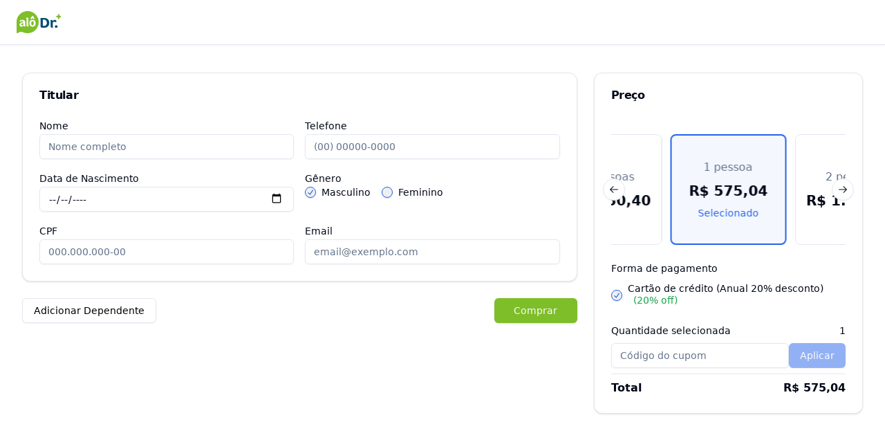

--- FILE ---
content_type: text/html
request_url: https://vendas.alodr.com.br/
body_size: 537
content:
<!DOCTYPE html>
<html lang="en">
<head>
    <meta charset="UTF-8"/>
    <link rel="icon" type="image/svg+xml" href="/favicon.ico"/>
    <meta name="viewport" content="width=device-width, initial-scale=1.0"/>
    <meta name="theme-color" content="#054C43" />
    <!-- HTML Meta Tags -->
    <title>Compre aqui seu plano AlôDr</title>
    <meta name="description"
          content="Serviços de telemedicina personalizados, rápidos e 100% online. Contrate em minutos e tenha acesso.">

    <!-- Facebook Meta Tags -->
    <meta property="og:url" content="https://vendas.alodr.com.br">
    <meta property="og:type" content="website">
    <meta property="og:title" content="Compre aqui seu plano AlôDr">
    <meta property="og:description"
          content="Serviços de telemedicina personalizados, rápidos e 100% online. Contrate em minutos e tenha acesso.">
    <meta property="og:image" content="https://www.alodr.com.br/wp-content/uploads/2024/02/Logo_Al_Dr_-_Sem_fun.webp">

    <!-- Twitter Meta Tags -->
    <meta name="twitter:card" content="summary_large_image">
    <meta property="twitter:domain" content="vendas.alodr.com.br">
    <meta property="twitter:url" content="https://vendas.alodr.com.br">
    <meta name="twitter:title" content="Compre aqui seu plano AlôDr">
    <meta name="twitter:description"
          content="Serviços de telemedicina personalizados, rápidos e 100% online. Contrate em minutos e tenha acesso.">
    <meta name="twitter:image" content="https://www.alodr.com.br/wp-content/uploads/2024/02/Logo_Al_Dr_-_Sem_fun.webp">

    <!-- Meta Tags Generated via https://www.opengraph.xyz -->
  <script type="module" crossorigin src="/assets/index-D7eBzEF_.js"></script>
  <link rel="stylesheet" crossorigin href="/assets/index-IjvCpdhl.css">
</head>
<body>
<div id="root"></div>
</body>
</html>


--- FILE ---
content_type: application/javascript
request_url: https://vendas.alodr.com.br/assets/index-D7eBzEF_.js
body_size: 222727
content:
function RO(e,t){for(var n=0;n<t.length;n++){const r=t[n];if(typeof r!="string"&&!Array.isArray(r)){for(const o in r)if(o!=="default"&&!(o in e)){const a=Object.getOwnPropertyDescriptor(r,o);a&&Object.defineProperty(e,o,a.get?a:{enumerable:!0,get:()=>r[o]})}}}return Object.freeze(Object.defineProperty(e,Symbol.toStringTag,{value:"Module"}))}(function(){const t=document.createElement("link").relList;if(t&&t.supports&&t.supports("modulepreload"))return;for(const o of document.querySelectorAll('link[rel="modulepreload"]'))r(o);new MutationObserver(o=>{for(const a of o)if(a.type==="childList")for(const u of a.addedNodes)u.tagName==="LINK"&&u.rel==="modulepreload"&&r(u)}).observe(document,{childList:!0,subtree:!0});function n(o){const a={};return o.integrity&&(a.integrity=o.integrity),o.referrerPolicy&&(a.referrerPolicy=o.referrerPolicy),o.crossOrigin==="use-credentials"?a.credentials="include":o.crossOrigin==="anonymous"?a.credentials="omit":a.credentials="same-origin",a}function r(o){if(o.ep)return;o.ep=!0;const a=n(o);fetch(o.href,a)}})();function gm(e){return e&&e.__esModule&&Object.prototype.hasOwnProperty.call(e,"default")?e.default:e}function ym(e){if(Object.prototype.hasOwnProperty.call(e,"__esModule"))return e;var t=e.default;if(typeof t=="function"){var n=function r(){return this instanceof r?Reflect.construct(t,arguments,this.constructor):t.apply(this,arguments)};n.prototype=t.prototype}else n={};return Object.defineProperty(n,"__esModule",{value:!0}),Object.keys(e).forEach(function(r){var o=Object.getOwnPropertyDescriptor(e,r);Object.defineProperty(n,r,o.get?o:{enumerable:!0,get:function(){return e[r]}})}),n}var up={exports:{}},Ys={};/**
 * @license React
 * react-jsx-runtime.production.js
 *
 * Copyright (c) Meta Platforms, Inc. and affiliates.
 *
 * This source code is licensed under the MIT license found in the
 * LICENSE file in the root directory of this source tree.
 */var iS;function OO(){if(iS)return Ys;iS=1;var e=Symbol.for("react.transitional.element"),t=Symbol.for("react.fragment");function n(r,o,a){var u=null;if(a!==void 0&&(u=""+a),o.key!==void 0&&(u=""+o.key),"key"in o){a={};for(var f in o)f!=="key"&&(a[f]=o[f])}else a=o;return o=a.ref,{$$typeof:e,type:r,key:u,ref:o!==void 0?o:null,props:a}}return Ys.Fragment=t,Ys.jsx=n,Ys.jsxs=n,Ys}var oS;function NO(){return oS||(oS=1,up.exports=OO()),up.exports}var D=NO(),lp={exports:{}},je={};/**
 * @license React
 * react.production.js
 *
 * Copyright (c) Meta Platforms, Inc. and affiliates.
 *
 * This source code is licensed under the MIT license found in the
 * LICENSE file in the root directory of this source tree.
 */var aS;function DO(){if(aS)return je;aS=1;var e=Symbol.for("react.transitional.element"),t=Symbol.for("react.portal"),n=Symbol.for("react.fragment"),r=Symbol.for("react.strict_mode"),o=Symbol.for("react.profiler"),a=Symbol.for("react.consumer"),u=Symbol.for("react.context"),f=Symbol.for("react.forward_ref"),h=Symbol.for("react.suspense"),l=Symbol.for("react.memo"),p=Symbol.for("react.lazy"),m=Symbol.iterator;function S(L){return L===null||typeof L!="object"?null:(L=m&&L[m]||L["@@iterator"],typeof L=="function"?L:null)}var E={isMounted:function(){return!1},enqueueForceUpdate:function(){},enqueueReplaceState:function(){},enqueueSetState:function(){}},b=Object.assign,y={};function _(L,q,ie){this.props=L,this.context=q,this.refs=y,this.updater=ie||E}_.prototype.isReactComponent={},_.prototype.setState=function(L,q){if(typeof L!="object"&&typeof L!="function"&&L!=null)throw Error("takes an object of state variables to update or a function which returns an object of state variables.");this.updater.enqueueSetState(this,L,q,"setState")},_.prototype.forceUpdate=function(L){this.updater.enqueueForceUpdate(this,L,"forceUpdate")};function C(){}C.prototype=_.prototype;function x(L,q,ie){this.props=L,this.context=q,this.refs=y,this.updater=ie||E}var O=x.prototype=new C;O.constructor=x,b(O,_.prototype),O.isPureReactComponent=!0;var P=Array.isArray,k={H:null,A:null,T:null,S:null,V:null},I=Object.prototype.hasOwnProperty;function U(L,q,ie,ue,oe,Ee){return ie=Ee.ref,{$$typeof:e,type:L,key:q,ref:ie!==void 0?ie:null,props:Ee}}function N(L,q){return U(L.type,q,void 0,void 0,void 0,L.props)}function H(L){return typeof L=="object"&&L!==null&&L.$$typeof===e}function K(L){var q={"=":"=0",":":"=2"};return"$"+L.replace(/[=:]/g,function(ie){return q[ie]})}var Z=/\/+/g;function G(L,q){return typeof L=="object"&&L!==null&&L.key!=null?K(""+L.key):q.toString(36)}function W(){}function ee(L){switch(L.status){case"fulfilled":return L.value;case"rejected":throw L.reason;default:switch(typeof L.status=="string"?L.then(W,W):(L.status="pending",L.then(function(q){L.status==="pending"&&(L.status="fulfilled",L.value=q)},function(q){L.status==="pending"&&(L.status="rejected",L.reason=q)})),L.status){case"fulfilled":return L.value;case"rejected":throw L.reason}}throw L}function se(L,q,ie,ue,oe){var Ee=typeof L;(Ee==="undefined"||Ee==="boolean")&&(L=null);var Se=!1;if(L===null)Se=!0;else switch(Ee){case"bigint":case"string":case"number":Se=!0;break;case"object":switch(L.$$typeof){case e:case t:Se=!0;break;case p:return Se=L._init,se(Se(L._payload),q,ie,ue,oe)}}if(Se)return oe=oe(L),Se=ue===""?"."+G(L,0):ue,P(oe)?(ie="",Se!=null&&(ie=Se.replace(Z,"$&/")+"/"),se(oe,q,ie,"",function(Oe){return Oe})):oe!=null&&(H(oe)&&(oe=N(oe,ie+(oe.key==null||L&&L.key===oe.key?"":(""+oe.key).replace(Z,"$&/")+"/")+Se)),q.push(oe)),1;Se=0;var ye=ue===""?".":ue+":";if(P(L))for(var be=0;be<L.length;be++)ue=L[be],Ee=ye+G(ue,be),Se+=se(ue,q,ie,Ee,oe);else if(be=S(L),typeof be=="function")for(L=be.call(L),be=0;!(ue=L.next()).done;)ue=ue.value,Ee=ye+G(ue,be++),Se+=se(ue,q,ie,Ee,oe);else if(Ee==="object"){if(typeof L.then=="function")return se(ee(L),q,ie,ue,oe);throw q=String(L),Error("Objects are not valid as a React child (found: "+(q==="[object Object]"?"object with keys {"+Object.keys(L).join(", ")+"}":q)+"). If you meant to render a collection of children, use an array instead.")}return Se}function B(L,q,ie){if(L==null)return L;var ue=[],oe=0;return se(L,ue,"","",function(Ee){return q.call(ie,Ee,oe++)}),ue}function $(L){if(L._status===-1){var q=L._result;q=q(),q.then(function(ie){(L._status===0||L._status===-1)&&(L._status=1,L._result=ie)},function(ie){(L._status===0||L._status===-1)&&(L._status=2,L._result=ie)}),L._status===-1&&(L._status=0,L._result=q)}if(L._status===1)return L._result.default;throw L._result}var te=typeof reportError=="function"?reportError:function(L){if(typeof window=="object"&&typeof window.ErrorEvent=="function"){var q=new window.ErrorEvent("error",{bubbles:!0,cancelable:!0,message:typeof L=="object"&&L!==null&&typeof L.message=="string"?String(L.message):String(L),error:L});if(!window.dispatchEvent(q))return}else if(typeof process=="object"&&typeof process.emit=="function"){process.emit("uncaughtException",L);return}console.error(L)};function fe(){}return je.Children={map:B,forEach:function(L,q,ie){B(L,function(){q.apply(this,arguments)},ie)},count:function(L){var q=0;return B(L,function(){q++}),q},toArray:function(L){return B(L,function(q){return q})||[]},only:function(L){if(!H(L))throw Error("React.Children.only expected to receive a single React element child.");return L}},je.Component=_,je.Fragment=n,je.Profiler=o,je.PureComponent=x,je.StrictMode=r,je.Suspense=h,je.__CLIENT_INTERNALS_DO_NOT_USE_OR_WARN_USERS_THEY_CANNOT_UPGRADE=k,je.__COMPILER_RUNTIME={__proto__:null,c:function(L){return k.H.useMemoCache(L)}},je.cache=function(L){return function(){return L.apply(null,arguments)}},je.cloneElement=function(L,q,ie){if(L==null)throw Error("The argument must be a React element, but you passed "+L+".");var ue=b({},L.props),oe=L.key,Ee=void 0;if(q!=null)for(Se in q.ref!==void 0&&(Ee=void 0),q.key!==void 0&&(oe=""+q.key),q)!I.call(q,Se)||Se==="key"||Se==="__self"||Se==="__source"||Se==="ref"&&q.ref===void 0||(ue[Se]=q[Se]);var Se=arguments.length-2;if(Se===1)ue.children=ie;else if(1<Se){for(var ye=Array(Se),be=0;be<Se;be++)ye[be]=arguments[be+2];ue.children=ye}return U(L.type,oe,void 0,void 0,Ee,ue)},je.createContext=function(L){return L={$$typeof:u,_currentValue:L,_currentValue2:L,_threadCount:0,Provider:null,Consumer:null},L.Provider=L,L.Consumer={$$typeof:a,_context:L},L},je.createElement=function(L,q,ie){var ue,oe={},Ee=null;if(q!=null)for(ue in q.key!==void 0&&(Ee=""+q.key),q)I.call(q,ue)&&ue!=="key"&&ue!=="__self"&&ue!=="__source"&&(oe[ue]=q[ue]);var Se=arguments.length-2;if(Se===1)oe.children=ie;else if(1<Se){for(var ye=Array(Se),be=0;be<Se;be++)ye[be]=arguments[be+2];oe.children=ye}if(L&&L.defaultProps)for(ue in Se=L.defaultProps,Se)oe[ue]===void 0&&(oe[ue]=Se[ue]);return U(L,Ee,void 0,void 0,null,oe)},je.createRef=function(){return{current:null}},je.forwardRef=function(L){return{$$typeof:f,render:L}},je.isValidElement=H,je.lazy=function(L){return{$$typeof:p,_payload:{_status:-1,_result:L},_init:$}},je.memo=function(L,q){return{$$typeof:l,type:L,compare:q===void 0?null:q}},je.startTransition=function(L){var q=k.T,ie={};k.T=ie;try{var ue=L(),oe=k.S;oe!==null&&oe(ie,ue),typeof ue=="object"&&ue!==null&&typeof ue.then=="function"&&ue.then(fe,te)}catch(Ee){te(Ee)}finally{k.T=q}},je.unstable_useCacheRefresh=function(){return k.H.useCacheRefresh()},je.use=function(L){return k.H.use(L)},je.useActionState=function(L,q,ie){return k.H.useActionState(L,q,ie)},je.useCallback=function(L,q){return k.H.useCallback(L,q)},je.useContext=function(L){return k.H.useContext(L)},je.useDebugValue=function(){},je.useDeferredValue=function(L,q){return k.H.useDeferredValue(L,q)},je.useEffect=function(L,q,ie){var ue=k.H;if(typeof ie=="function")throw Error("useEffect CRUD overload is not enabled in this build of React.");return ue.useEffect(L,q)},je.useId=function(){return k.H.useId()},je.useImperativeHandle=function(L,q,ie){return k.H.useImperativeHandle(L,q,ie)},je.useInsertionEffect=function(L,q){return k.H.useInsertionEffect(L,q)},je.useLayoutEffect=function(L,q){return k.H.useLayoutEffect(L,q)},je.useMemo=function(L,q){return k.H.useMemo(L,q)},je.useOptimistic=function(L,q){return k.H.useOptimistic(L,q)},je.useReducer=function(L,q,ie){return k.H.useReducer(L,q,ie)},je.useRef=function(L){return k.H.useRef(L)},je.useState=function(L){return k.H.useState(L)},je.useSyncExternalStore=function(L,q,ie){return k.H.useSyncExternalStore(L,q,ie)},je.useTransition=function(){return k.H.useTransition()},je.version="19.1.0",je}var sS;function bm(){return sS||(sS=1,lp.exports=DO()),lp.exports}var w=bm();const Fn=gm(w),Sm=RO({__proto__:null,default:Fn},[w]);var cp={exports:{}},Ws={},fp={exports:{}},dp={};/**
 * @license React
 * scheduler.production.js
 *
 * Copyright (c) Meta Platforms, Inc. and affiliates.
 *
 * This source code is licensed under the MIT license found in the
 * LICENSE file in the root directory of this source tree.
 */var uS;function IO(){return uS||(uS=1,function(e){function t(B,$){var te=B.length;B.push($);e:for(;0<te;){var fe=te-1>>>1,L=B[fe];if(0<o(L,$))B[fe]=$,B[te]=L,te=fe;else break e}}function n(B){return B.length===0?null:B[0]}function r(B){if(B.length===0)return null;var $=B[0],te=B.pop();if(te!==$){B[0]=te;e:for(var fe=0,L=B.length,q=L>>>1;fe<q;){var ie=2*(fe+1)-1,ue=B[ie],oe=ie+1,Ee=B[oe];if(0>o(ue,te))oe<L&&0>o(Ee,ue)?(B[fe]=Ee,B[oe]=te,fe=oe):(B[fe]=ue,B[ie]=te,fe=ie);else if(oe<L&&0>o(Ee,te))B[fe]=Ee,B[oe]=te,fe=oe;else break e}}return $}function o(B,$){var te=B.sortIndex-$.sortIndex;return te!==0?te:B.id-$.id}if(e.unstable_now=void 0,typeof performance=="object"&&typeof performance.now=="function"){var a=performance;e.unstable_now=function(){return a.now()}}else{var u=Date,f=u.now();e.unstable_now=function(){return u.now()-f}}var h=[],l=[],p=1,m=null,S=3,E=!1,b=!1,y=!1,_=!1,C=typeof setTimeout=="function"?setTimeout:null,x=typeof clearTimeout=="function"?clearTimeout:null,O=typeof setImmediate<"u"?setImmediate:null;function P(B){for(var $=n(l);$!==null;){if($.callback===null)r(l);else if($.startTime<=B)r(l),$.sortIndex=$.expirationTime,t(h,$);else break;$=n(l)}}function k(B){if(y=!1,P(B),!b)if(n(h)!==null)b=!0,I||(I=!0,G());else{var $=n(l);$!==null&&se(k,$.startTime-B)}}var I=!1,U=-1,N=5,H=-1;function K(){return _?!0:!(e.unstable_now()-H<N)}function Z(){if(_=!1,I){var B=e.unstable_now();H=B;var $=!0;try{e:{b=!1,y&&(y=!1,x(U),U=-1),E=!0;var te=S;try{t:{for(P(B),m=n(h);m!==null&&!(m.expirationTime>B&&K());){var fe=m.callback;if(typeof fe=="function"){m.callback=null,S=m.priorityLevel;var L=fe(m.expirationTime<=B);if(B=e.unstable_now(),typeof L=="function"){m.callback=L,P(B),$=!0;break t}m===n(h)&&r(h),P(B)}else r(h);m=n(h)}if(m!==null)$=!0;else{var q=n(l);q!==null&&se(k,q.startTime-B),$=!1}}break e}finally{m=null,S=te,E=!1}$=void 0}}finally{$?G():I=!1}}}var G;if(typeof O=="function")G=function(){O(Z)};else if(typeof MessageChannel<"u"){var W=new MessageChannel,ee=W.port2;W.port1.onmessage=Z,G=function(){ee.postMessage(null)}}else G=function(){C(Z,0)};function se(B,$){U=C(function(){B(e.unstable_now())},$)}e.unstable_IdlePriority=5,e.unstable_ImmediatePriority=1,e.unstable_LowPriority=4,e.unstable_NormalPriority=3,e.unstable_Profiling=null,e.unstable_UserBlockingPriority=2,e.unstable_cancelCallback=function(B){B.callback=null},e.unstable_forceFrameRate=function(B){0>B||125<B?console.error("forceFrameRate takes a positive int between 0 and 125, forcing frame rates higher than 125 fps is not supported"):N=0<B?Math.floor(1e3/B):5},e.unstable_getCurrentPriorityLevel=function(){return S},e.unstable_next=function(B){switch(S){case 1:case 2:case 3:var $=3;break;default:$=S}var te=S;S=$;try{return B()}finally{S=te}},e.unstable_requestPaint=function(){_=!0},e.unstable_runWithPriority=function(B,$){switch(B){case 1:case 2:case 3:case 4:case 5:break;default:B=3}var te=S;S=B;try{return $()}finally{S=te}},e.unstable_scheduleCallback=function(B,$,te){var fe=e.unstable_now();switch(typeof te=="object"&&te!==null?(te=te.delay,te=typeof te=="number"&&0<te?fe+te:fe):te=fe,B){case 1:var L=-1;break;case 2:L=250;break;case 5:L=1073741823;break;case 4:L=1e4;break;default:L=5e3}return L=te+L,B={id:p++,callback:$,priorityLevel:B,startTime:te,expirationTime:L,sortIndex:-1},te>fe?(B.sortIndex=te,t(l,B),n(h)===null&&B===n(l)&&(y?(x(U),U=-1):y=!0,se(k,te-fe))):(B.sortIndex=L,t(h,B),b||E||(b=!0,I||(I=!0,G()))),B},e.unstable_shouldYield=K,e.unstable_wrapCallback=function(B){var $=S;return function(){var te=S;S=$;try{return B.apply(this,arguments)}finally{S=te}}}}(dp)),dp}var lS;function UO(){return lS||(lS=1,fp.exports=IO()),fp.exports}var hp={exports:{}},Qt={};/**
 * @license React
 * react-dom.production.js
 *
 * Copyright (c) Meta Platforms, Inc. and affiliates.
 *
 * This source code is licensed under the MIT license found in the
 * LICENSE file in the root directory of this source tree.
 */var cS;function MO(){if(cS)return Qt;cS=1;var e=bm();function t(h){var l="https://react.dev/errors/"+h;if(1<arguments.length){l+="?args[]="+encodeURIComponent(arguments[1]);for(var p=2;p<arguments.length;p++)l+="&args[]="+encodeURIComponent(arguments[p])}return"Minified React error #"+h+"; visit "+l+" for the full message or use the non-minified dev environment for full errors and additional helpful warnings."}function n(){}var r={d:{f:n,r:function(){throw Error(t(522))},D:n,C:n,L:n,m:n,X:n,S:n,M:n},p:0,findDOMNode:null},o=Symbol.for("react.portal");function a(h,l,p){var m=3<arguments.length&&arguments[3]!==void 0?arguments[3]:null;return{$$typeof:o,key:m==null?null:""+m,children:h,containerInfo:l,implementation:p}}var u=e.__CLIENT_INTERNALS_DO_NOT_USE_OR_WARN_USERS_THEY_CANNOT_UPGRADE;function f(h,l){if(h==="font")return"";if(typeof l=="string")return l==="use-credentials"?l:""}return Qt.__DOM_INTERNALS_DO_NOT_USE_OR_WARN_USERS_THEY_CANNOT_UPGRADE=r,Qt.createPortal=function(h,l){var p=2<arguments.length&&arguments[2]!==void 0?arguments[2]:null;if(!l||l.nodeType!==1&&l.nodeType!==9&&l.nodeType!==11)throw Error(t(299));return a(h,l,null,p)},Qt.flushSync=function(h){var l=u.T,p=r.p;try{if(u.T=null,r.p=2,h)return h()}finally{u.T=l,r.p=p,r.d.f()}},Qt.preconnect=function(h,l){typeof h=="string"&&(l?(l=l.crossOrigin,l=typeof l=="string"?l==="use-credentials"?l:"":void 0):l=null,r.d.C(h,l))},Qt.prefetchDNS=function(h){typeof h=="string"&&r.d.D(h)},Qt.preinit=function(h,l){if(typeof h=="string"&&l&&typeof l.as=="string"){var p=l.as,m=f(p,l.crossOrigin),S=typeof l.integrity=="string"?l.integrity:void 0,E=typeof l.fetchPriority=="string"?l.fetchPriority:void 0;p==="style"?r.d.S(h,typeof l.precedence=="string"?l.precedence:void 0,{crossOrigin:m,integrity:S,fetchPriority:E}):p==="script"&&r.d.X(h,{crossOrigin:m,integrity:S,fetchPriority:E,nonce:typeof l.nonce=="string"?l.nonce:void 0})}},Qt.preinitModule=function(h,l){if(typeof h=="string")if(typeof l=="object"&&l!==null){if(l.as==null||l.as==="script"){var p=f(l.as,l.crossOrigin);r.d.M(h,{crossOrigin:p,integrity:typeof l.integrity=="string"?l.integrity:void 0,nonce:typeof l.nonce=="string"?l.nonce:void 0})}}else l==null&&r.d.M(h)},Qt.preload=function(h,l){if(typeof h=="string"&&typeof l=="object"&&l!==null&&typeof l.as=="string"){var p=l.as,m=f(p,l.crossOrigin);r.d.L(h,p,{crossOrigin:m,integrity:typeof l.integrity=="string"?l.integrity:void 0,nonce:typeof l.nonce=="string"?l.nonce:void 0,type:typeof l.type=="string"?l.type:void 0,fetchPriority:typeof l.fetchPriority=="string"?l.fetchPriority:void 0,referrerPolicy:typeof l.referrerPolicy=="string"?l.referrerPolicy:void 0,imageSrcSet:typeof l.imageSrcSet=="string"?l.imageSrcSet:void 0,imageSizes:typeof l.imageSizes=="string"?l.imageSizes:void 0,media:typeof l.media=="string"?l.media:void 0})}},Qt.preloadModule=function(h,l){if(typeof h=="string")if(l){var p=f(l.as,l.crossOrigin);r.d.m(h,{as:typeof l.as=="string"&&l.as!=="script"?l.as:void 0,crossOrigin:p,integrity:typeof l.integrity=="string"?l.integrity:void 0})}else r.d.m(h)},Qt.requestFormReset=function(h){r.d.r(h)},Qt.unstable_batchedUpdates=function(h,l){return h(l)},Qt.useFormState=function(h,l,p){return u.H.useFormState(h,l,p)},Qt.useFormStatus=function(){return u.H.useHostTransitionStatus()},Qt.version="19.1.0",Qt}var fS;function G1(){if(fS)return hp.exports;fS=1;function e(){if(!(typeof __REACT_DEVTOOLS_GLOBAL_HOOK__>"u"||typeof __REACT_DEVTOOLS_GLOBAL_HOOK__.checkDCE!="function"))try{__REACT_DEVTOOLS_GLOBAL_HOOK__.checkDCE(e)}catch(t){console.error(t)}}return e(),hp.exports=MO(),hp.exports}var dS;function PO(){if(dS)return Ws;dS=1;/**
 * @license React
 * react-dom-client.production.js
 *
 * Copyright (c) Meta Platforms, Inc. and affiliates.
 *
 * This source code is licensed under the MIT license found in the
 * LICENSE file in the root directory of this source tree.
 */var e=UO(),t=bm(),n=G1();function r(i){var s="https://react.dev/errors/"+i;if(1<arguments.length){s+="?args[]="+encodeURIComponent(arguments[1]);for(var c=2;c<arguments.length;c++)s+="&args[]="+encodeURIComponent(arguments[c])}return"Minified React error #"+i+"; visit "+s+" for the full message or use the non-minified dev environment for full errors and additional helpful warnings."}function o(i){return!(!i||i.nodeType!==1&&i.nodeType!==9&&i.nodeType!==11)}function a(i){var s=i,c=i;if(i.alternate)for(;s.return;)s=s.return;else{i=s;do s=i,(s.flags&4098)!==0&&(c=s.return),i=s.return;while(i)}return s.tag===3?c:null}function u(i){if(i.tag===13){var s=i.memoizedState;if(s===null&&(i=i.alternate,i!==null&&(s=i.memoizedState)),s!==null)return s.dehydrated}return null}function f(i){if(a(i)!==i)throw Error(r(188))}function h(i){var s=i.alternate;if(!s){if(s=a(i),s===null)throw Error(r(188));return s!==i?null:i}for(var c=i,d=s;;){var v=c.return;if(v===null)break;var g=v.alternate;if(g===null){if(d=v.return,d!==null){c=d;continue}break}if(v.child===g.child){for(g=v.child;g;){if(g===c)return f(v),i;if(g===d)return f(v),s;g=g.sibling}throw Error(r(188))}if(c.return!==d.return)c=v,d=g;else{for(var R=!1,M=v.child;M;){if(M===c){R=!0,c=v,d=g;break}if(M===d){R=!0,d=v,c=g;break}M=M.sibling}if(!R){for(M=g.child;M;){if(M===c){R=!0,c=g,d=v;break}if(M===d){R=!0,d=g,c=v;break}M=M.sibling}if(!R)throw Error(r(189))}}if(c.alternate!==d)throw Error(r(190))}if(c.tag!==3)throw Error(r(188));return c.stateNode.current===c?i:s}function l(i){var s=i.tag;if(s===5||s===26||s===27||s===6)return i;for(i=i.child;i!==null;){if(s=l(i),s!==null)return s;i=i.sibling}return null}var p=Object.assign,m=Symbol.for("react.element"),S=Symbol.for("react.transitional.element"),E=Symbol.for("react.portal"),b=Symbol.for("react.fragment"),y=Symbol.for("react.strict_mode"),_=Symbol.for("react.profiler"),C=Symbol.for("react.provider"),x=Symbol.for("react.consumer"),O=Symbol.for("react.context"),P=Symbol.for("react.forward_ref"),k=Symbol.for("react.suspense"),I=Symbol.for("react.suspense_list"),U=Symbol.for("react.memo"),N=Symbol.for("react.lazy"),H=Symbol.for("react.activity"),K=Symbol.for("react.memo_cache_sentinel"),Z=Symbol.iterator;function G(i){return i===null||typeof i!="object"?null:(i=Z&&i[Z]||i["@@iterator"],typeof i=="function"?i:null)}var W=Symbol.for("react.client.reference");function ee(i){if(i==null)return null;if(typeof i=="function")return i.$$typeof===W?null:i.displayName||i.name||null;if(typeof i=="string")return i;switch(i){case b:return"Fragment";case _:return"Profiler";case y:return"StrictMode";case k:return"Suspense";case I:return"SuspenseList";case H:return"Activity"}if(typeof i=="object")switch(i.$$typeof){case E:return"Portal";case O:return(i.displayName||"Context")+".Provider";case x:return(i._context.displayName||"Context")+".Consumer";case P:var s=i.render;return i=i.displayName,i||(i=s.displayName||s.name||"",i=i!==""?"ForwardRef("+i+")":"ForwardRef"),i;case U:return s=i.displayName||null,s!==null?s:ee(i.type)||"Memo";case N:s=i._payload,i=i._init;try{return ee(i(s))}catch{}}return null}var se=Array.isArray,B=t.__CLIENT_INTERNALS_DO_NOT_USE_OR_WARN_USERS_THEY_CANNOT_UPGRADE,$=n.__DOM_INTERNALS_DO_NOT_USE_OR_WARN_USERS_THEY_CANNOT_UPGRADE,te={pending:!1,data:null,method:null,action:null},fe=[],L=-1;function q(i){return{current:i}}function ie(i){0>L||(i.current=fe[L],fe[L]=null,L--)}function ue(i,s){L++,fe[L]=i.current,i.current=s}var oe=q(null),Ee=q(null),Se=q(null),ye=q(null);function be(i,s){switch(ue(Se,s),ue(Ee,i),ue(oe,null),s.nodeType){case 9:case 11:i=(i=s.documentElement)&&(i=i.namespaceURI)?Ib(i):0;break;default:if(i=s.tagName,s=s.namespaceURI)s=Ib(s),i=Ub(s,i);else switch(i){case"svg":i=1;break;case"math":i=2;break;default:i=0}}ie(oe),ue(oe,i)}function Oe(){ie(oe),ie(Ee),ie(Se)}function Ce(i){i.memoizedState!==null&&ue(ye,i);var s=oe.current,c=Ub(s,i.type);s!==c&&(ue(Ee,i),ue(oe,c))}function we(i){Ee.current===i&&(ie(oe),ie(Ee)),ye.current===i&&(ie(ye),qs._currentValue=te)}var de=Object.prototype.hasOwnProperty,Ae=e.unstable_scheduleCallback,Ie=e.unstable_cancelCallback,Fe=e.unstable_shouldYield,rt=e.unstable_requestPaint,Je=e.unstable_now,j=e.unstable_getCurrentPriorityLevel,T=e.unstable_ImmediatePriority,A=e.unstable_UserBlockingPriority,F=e.unstable_NormalPriority,X=e.unstable_LowPriority,he=e.unstable_IdlePriority,me=e.log,Ve=e.unstable_setDisableYieldValue,Qe=null,Le=null;function ft(i){if(typeof me=="function"&&Ve(i),Le&&typeof Le.setStrictMode=="function")try{Le.setStrictMode(Qe,i)}catch{}}var ze=Math.clz32?Math.clz32:Zr,mn=Math.log,Qr=Math.LN2;function Zr(i){return i>>>=0,i===0?32:31-(mn(i)/Qr|0)|0}var Er=256,Co=4194304;function _r(i){var s=i&42;if(s!==0)return s;switch(i&-i){case 1:return 1;case 2:return 2;case 4:return 4;case 8:return 8;case 16:return 16;case 32:return 32;case 64:return 64;case 128:return 128;case 256:case 512:case 1024:case 2048:case 4096:case 8192:case 16384:case 32768:case 65536:case 131072:case 262144:case 524288:case 1048576:case 2097152:return i&4194048;case 4194304:case 8388608:case 16777216:case 33554432:return i&62914560;case 67108864:return 67108864;case 134217728:return 134217728;case 268435456:return 268435456;case 536870912:return 536870912;case 1073741824:return 0;default:return i}}function xo(i,s,c){var d=i.pendingLanes;if(d===0)return 0;var v=0,g=i.suspendedLanes,R=i.pingedLanes;i=i.warmLanes;var M=d&134217727;return M!==0?(d=M&~g,d!==0?v=_r(d):(R&=M,R!==0?v=_r(R):c||(c=M&~i,c!==0&&(v=_r(c))))):(M=d&~g,M!==0?v=_r(M):R!==0?v=_r(R):c||(c=d&~i,c!==0&&(v=_r(c)))),v===0?0:s!==0&&s!==v&&(s&g)===0&&(g=v&-v,c=s&-s,g>=c||g===32&&(c&4194048)!==0)?s:v}function Fi(i,s){return(i.pendingLanes&~(i.suspendedLanes&~i.pingedLanes)&s)===0}function Jf(i,s){switch(i){case 1:case 2:case 4:case 8:case 64:return s+250;case 16:case 32:case 128:case 256:case 512:case 1024:case 2048:case 4096:case 8192:case 16384:case 32768:case 65536:case 131072:case 262144:case 524288:case 1048576:case 2097152:return s+5e3;case 4194304:case 8388608:case 16777216:case 33554432:return-1;case 67108864:case 134217728:case 268435456:case 536870912:case 1073741824:return-1;default:return-1}}function Qa(){var i=Er;return Er<<=1,(Er&4194048)===0&&(Er=256),i}function Qu(){var i=Co;return Co<<=1,(Co&62914560)===0&&(Co=4194304),i}function To(i){for(var s=[],c=0;31>c;c++)s.push(i);return s}function Jr(i,s){i.pendingLanes|=s,s!==268435456&&(i.suspendedLanes=0,i.pingedLanes=0,i.warmLanes=0)}function Zu(i,s,c,d,v,g){var R=i.pendingLanes;i.pendingLanes=c,i.suspendedLanes=0,i.pingedLanes=0,i.warmLanes=0,i.expiredLanes&=c,i.entangledLanes&=c,i.errorRecoveryDisabledLanes&=c,i.shellSuspendCounter=0;var M=i.entanglements,z=i.expirationTimes,J=i.hiddenUpdates;for(c=R&~c;0<c;){var le=31-ze(c),ve=1<<le;M[le]=0,z[le]=-1;var ne=J[le];if(ne!==null)for(J[le]=null,le=0;le<ne.length;le++){var re=ne[le];re!==null&&(re.lane&=-536870913)}c&=~ve}d!==0&&Ju(i,d,0),g!==0&&v===0&&i.tag!==0&&(i.suspendedLanes|=g&~(R&~s))}function Ju(i,s,c){i.pendingLanes|=s,i.suspendedLanes&=~s;var d=31-ze(s);i.entangledLanes|=s,i.entanglements[d]=i.entanglements[d]|1073741824|c&4194090}function Za(i,s){var c=i.entangledLanes|=s;for(i=i.entanglements;c;){var d=31-ze(c),v=1<<d;v&s|i[d]&s&&(i[d]|=s),c&=~v}}function Ao(i){switch(i){case 2:i=1;break;case 8:i=4;break;case 32:i=16;break;case 256:case 512:case 1024:case 2048:case 4096:case 8192:case 16384:case 32768:case 65536:case 131072:case 262144:case 524288:case 1048576:case 2097152:case 4194304:case 8388608:case 16777216:case 33554432:i=128;break;case 268435456:i=134217728;break;default:i=0}return i}function Ja(i){return i&=-i,2<i?8<i?(i&134217727)!==0?32:268435456:8:2}function bg(){var i=$.p;return i!==0?i:(i=window.event,i===void 0?32:Zb(i.type))}function gA(i,s){var c=$.p;try{return $.p=i,s()}finally{$.p=c}}var ei=Math.random().toString(36).slice(2),Wt="__reactFiber$"+ei,sn="__reactProps$"+ei,Ro="__reactContainer$"+ei,ed="__reactEvents$"+ei,yA="__reactListeners$"+ei,bA="__reactHandles$"+ei,Sg="__reactResources$"+ei,es="__reactMarker$"+ei;function td(i){delete i[Wt],delete i[sn],delete i[ed],delete i[yA],delete i[bA]}function Oo(i){var s=i[Wt];if(s)return s;for(var c=i.parentNode;c;){if(s=c[Ro]||c[Wt]){if(c=s.alternate,s.child!==null||c!==null&&c.child!==null)for(i=Lb(i);i!==null;){if(c=i[Wt])return c;i=Lb(i)}return s}i=c,c=i.parentNode}return null}function No(i){if(i=i[Wt]||i[Ro]){var s=i.tag;if(s===5||s===6||s===13||s===26||s===27||s===3)return i}return null}function ts(i){var s=i.tag;if(s===5||s===26||s===27||s===6)return i.stateNode;throw Error(r(33))}function Do(i){var s=i[Sg];return s||(s=i[Sg]={hoistableStyles:new Map,hoistableScripts:new Map}),s}function Pt(i){i[es]=!0}var wg=new Set,Eg={};function zi(i,s){Io(i,s),Io(i+"Capture",s)}function Io(i,s){for(Eg[i]=s,i=0;i<s.length;i++)wg.add(s[i])}var SA=RegExp("^[:A-Z_a-z\\u00C0-\\u00D6\\u00D8-\\u00F6\\u00F8-\\u02FF\\u0370-\\u037D\\u037F-\\u1FFF\\u200C-\\u200D\\u2070-\\u218F\\u2C00-\\u2FEF\\u3001-\\uD7FF\\uF900-\\uFDCF\\uFDF0-\\uFFFD][:A-Z_a-z\\u00C0-\\u00D6\\u00D8-\\u00F6\\u00F8-\\u02FF\\u0370-\\u037D\\u037F-\\u1FFF\\u200C-\\u200D\\u2070-\\u218F\\u2C00-\\u2FEF\\u3001-\\uD7FF\\uF900-\\uFDCF\\uFDF0-\\uFFFD\\-.0-9\\u00B7\\u0300-\\u036F\\u203F-\\u2040]*$"),_g={},Cg={};function wA(i){return de.call(Cg,i)?!0:de.call(_g,i)?!1:SA.test(i)?Cg[i]=!0:(_g[i]=!0,!1)}function el(i,s,c){if(wA(s))if(c===null)i.removeAttribute(s);else{switch(typeof c){case"undefined":case"function":case"symbol":i.removeAttribute(s);return;case"boolean":var d=s.toLowerCase().slice(0,5);if(d!=="data-"&&d!=="aria-"){i.removeAttribute(s);return}}i.setAttribute(s,""+c)}}function tl(i,s,c){if(c===null)i.removeAttribute(s);else{switch(typeof c){case"undefined":case"function":case"symbol":case"boolean":i.removeAttribute(s);return}i.setAttribute(s,""+c)}}function Cr(i,s,c,d){if(d===null)i.removeAttribute(c);else{switch(typeof d){case"undefined":case"function":case"symbol":case"boolean":i.removeAttribute(c);return}i.setAttributeNS(s,c,""+d)}}var nd,xg;function Uo(i){if(nd===void 0)try{throw Error()}catch(c){var s=c.stack.trim().match(/\n( *(at )?)/);nd=s&&s[1]||"",xg=-1<c.stack.indexOf(`
    at`)?" (<anonymous>)":-1<c.stack.indexOf("@")?"@unknown:0:0":""}return`
`+nd+i+xg}var rd=!1;function id(i,s){if(!i||rd)return"";rd=!0;var c=Error.prepareStackTrace;Error.prepareStackTrace=void 0;try{var d={DetermineComponentFrameRoot:function(){try{if(s){var ve=function(){throw Error()};if(Object.defineProperty(ve.prototype,"props",{set:function(){throw Error()}}),typeof Reflect=="object"&&Reflect.construct){try{Reflect.construct(ve,[])}catch(re){var ne=re}Reflect.construct(i,[],ve)}else{try{ve.call()}catch(re){ne=re}i.call(ve.prototype)}}else{try{throw Error()}catch(re){ne=re}(ve=i())&&typeof ve.catch=="function"&&ve.catch(function(){})}}catch(re){if(re&&ne&&typeof re.stack=="string")return[re.stack,ne.stack]}return[null,null]}};d.DetermineComponentFrameRoot.displayName="DetermineComponentFrameRoot";var v=Object.getOwnPropertyDescriptor(d.DetermineComponentFrameRoot,"name");v&&v.configurable&&Object.defineProperty(d.DetermineComponentFrameRoot,"name",{value:"DetermineComponentFrameRoot"});var g=d.DetermineComponentFrameRoot(),R=g[0],M=g[1];if(R&&M){var z=R.split(`
`),J=M.split(`
`);for(v=d=0;d<z.length&&!z[d].includes("DetermineComponentFrameRoot");)d++;for(;v<J.length&&!J[v].includes("DetermineComponentFrameRoot");)v++;if(d===z.length||v===J.length)for(d=z.length-1,v=J.length-1;1<=d&&0<=v&&z[d]!==J[v];)v--;for(;1<=d&&0<=v;d--,v--)if(z[d]!==J[v]){if(d!==1||v!==1)do if(d--,v--,0>v||z[d]!==J[v]){var le=`
`+z[d].replace(" at new "," at ");return i.displayName&&le.includes("<anonymous>")&&(le=le.replace("<anonymous>",i.displayName)),le}while(1<=d&&0<=v);break}}}finally{rd=!1,Error.prepareStackTrace=c}return(c=i?i.displayName||i.name:"")?Uo(c):""}function EA(i){switch(i.tag){case 26:case 27:case 5:return Uo(i.type);case 16:return Uo("Lazy");case 13:return Uo("Suspense");case 19:return Uo("SuspenseList");case 0:case 15:return id(i.type,!1);case 11:return id(i.type.render,!1);case 1:return id(i.type,!0);case 31:return Uo("Activity");default:return""}}function Tg(i){try{var s="";do s+=EA(i),i=i.return;while(i);return s}catch(c){return`
Error generating stack: `+c.message+`
`+c.stack}}function Nn(i){switch(typeof i){case"bigint":case"boolean":case"number":case"string":case"undefined":return i;case"object":return i;default:return""}}function Ag(i){var s=i.type;return(i=i.nodeName)&&i.toLowerCase()==="input"&&(s==="checkbox"||s==="radio")}function _A(i){var s=Ag(i)?"checked":"value",c=Object.getOwnPropertyDescriptor(i.constructor.prototype,s),d=""+i[s];if(!i.hasOwnProperty(s)&&typeof c<"u"&&typeof c.get=="function"&&typeof c.set=="function"){var v=c.get,g=c.set;return Object.defineProperty(i,s,{configurable:!0,get:function(){return v.call(this)},set:function(R){d=""+R,g.call(this,R)}}),Object.defineProperty(i,s,{enumerable:c.enumerable}),{getValue:function(){return d},setValue:function(R){d=""+R},stopTracking:function(){i._valueTracker=null,delete i[s]}}}}function nl(i){i._valueTracker||(i._valueTracker=_A(i))}function Rg(i){if(!i)return!1;var s=i._valueTracker;if(!s)return!0;var c=s.getValue(),d="";return i&&(d=Ag(i)?i.checked?"true":"false":i.value),i=d,i!==c?(s.setValue(i),!0):!1}function rl(i){if(i=i||(typeof document<"u"?document:void 0),typeof i>"u")return null;try{return i.activeElement||i.body}catch{return i.body}}var CA=/[\n"\\]/g;function Dn(i){return i.replace(CA,function(s){return"\\"+s.charCodeAt(0).toString(16)+" "})}function od(i,s,c,d,v,g,R,M){i.name="",R!=null&&typeof R!="function"&&typeof R!="symbol"&&typeof R!="boolean"?i.type=R:i.removeAttribute("type"),s!=null?R==="number"?(s===0&&i.value===""||i.value!=s)&&(i.value=""+Nn(s)):i.value!==""+Nn(s)&&(i.value=""+Nn(s)):R!=="submit"&&R!=="reset"||i.removeAttribute("value"),s!=null?ad(i,R,Nn(s)):c!=null?ad(i,R,Nn(c)):d!=null&&i.removeAttribute("value"),v==null&&g!=null&&(i.defaultChecked=!!g),v!=null&&(i.checked=v&&typeof v!="function"&&typeof v!="symbol"),M!=null&&typeof M!="function"&&typeof M!="symbol"&&typeof M!="boolean"?i.name=""+Nn(M):i.removeAttribute("name")}function Og(i,s,c,d,v,g,R,M){if(g!=null&&typeof g!="function"&&typeof g!="symbol"&&typeof g!="boolean"&&(i.type=g),s!=null||c!=null){if(!(g!=="submit"&&g!=="reset"||s!=null))return;c=c!=null?""+Nn(c):"",s=s!=null?""+Nn(s):c,M||s===i.value||(i.value=s),i.defaultValue=s}d=d??v,d=typeof d!="function"&&typeof d!="symbol"&&!!d,i.checked=M?i.checked:!!d,i.defaultChecked=!!d,R!=null&&typeof R!="function"&&typeof R!="symbol"&&typeof R!="boolean"&&(i.name=R)}function ad(i,s,c){s==="number"&&rl(i.ownerDocument)===i||i.defaultValue===""+c||(i.defaultValue=""+c)}function Mo(i,s,c,d){if(i=i.options,s){s={};for(var v=0;v<c.length;v++)s["$"+c[v]]=!0;for(c=0;c<i.length;c++)v=s.hasOwnProperty("$"+i[c].value),i[c].selected!==v&&(i[c].selected=v),v&&d&&(i[c].defaultSelected=!0)}else{for(c=""+Nn(c),s=null,v=0;v<i.length;v++){if(i[v].value===c){i[v].selected=!0,d&&(i[v].defaultSelected=!0);return}s!==null||i[v].disabled||(s=i[v])}s!==null&&(s.selected=!0)}}function Ng(i,s,c){if(s!=null&&(s=""+Nn(s),s!==i.value&&(i.value=s),c==null)){i.defaultValue!==s&&(i.defaultValue=s);return}i.defaultValue=c!=null?""+Nn(c):""}function Dg(i,s,c,d){if(s==null){if(d!=null){if(c!=null)throw Error(r(92));if(se(d)){if(1<d.length)throw Error(r(93));d=d[0]}c=d}c==null&&(c=""),s=c}c=Nn(s),i.defaultValue=c,d=i.textContent,d===c&&d!==""&&d!==null&&(i.value=d)}function Po(i,s){if(s){var c=i.firstChild;if(c&&c===i.lastChild&&c.nodeType===3){c.nodeValue=s;return}}i.textContent=s}var xA=new Set("animationIterationCount aspectRatio borderImageOutset borderImageSlice borderImageWidth boxFlex boxFlexGroup boxOrdinalGroup columnCount columns flex flexGrow flexPositive flexShrink flexNegative flexOrder gridArea gridRow gridRowEnd gridRowSpan gridRowStart gridColumn gridColumnEnd gridColumnSpan gridColumnStart fontWeight lineClamp lineHeight opacity order orphans scale tabSize widows zIndex zoom fillOpacity floodOpacity stopOpacity strokeDasharray strokeDashoffset strokeMiterlimit strokeOpacity strokeWidth MozAnimationIterationCount MozBoxFlex MozBoxFlexGroup MozLineClamp msAnimationIterationCount msFlex msZoom msFlexGrow msFlexNegative msFlexOrder msFlexPositive msFlexShrink msGridColumn msGridColumnSpan msGridRow msGridRowSpan WebkitAnimationIterationCount WebkitBoxFlex WebKitBoxFlexGroup WebkitBoxOrdinalGroup WebkitColumnCount WebkitColumns WebkitFlex WebkitFlexGrow WebkitFlexPositive WebkitFlexShrink WebkitLineClamp".split(" "));function Ig(i,s,c){var d=s.indexOf("--")===0;c==null||typeof c=="boolean"||c===""?d?i.setProperty(s,""):s==="float"?i.cssFloat="":i[s]="":d?i.setProperty(s,c):typeof c!="number"||c===0||xA.has(s)?s==="float"?i.cssFloat=c:i[s]=(""+c).trim():i[s]=c+"px"}function Ug(i,s,c){if(s!=null&&typeof s!="object")throw Error(r(62));if(i=i.style,c!=null){for(var d in c)!c.hasOwnProperty(d)||s!=null&&s.hasOwnProperty(d)||(d.indexOf("--")===0?i.setProperty(d,""):d==="float"?i.cssFloat="":i[d]="");for(var v in s)d=s[v],s.hasOwnProperty(v)&&c[v]!==d&&Ig(i,v,d)}else for(var g in s)s.hasOwnProperty(g)&&Ig(i,g,s[g])}function sd(i){if(i.indexOf("-")===-1)return!1;switch(i){case"annotation-xml":case"color-profile":case"font-face":case"font-face-src":case"font-face-uri":case"font-face-format":case"font-face-name":case"missing-glyph":return!1;default:return!0}}var TA=new Map([["acceptCharset","accept-charset"],["htmlFor","for"],["httpEquiv","http-equiv"],["crossOrigin","crossorigin"],["accentHeight","accent-height"],["alignmentBaseline","alignment-baseline"],["arabicForm","arabic-form"],["baselineShift","baseline-shift"],["capHeight","cap-height"],["clipPath","clip-path"],["clipRule","clip-rule"],["colorInterpolation","color-interpolation"],["colorInterpolationFilters","color-interpolation-filters"],["colorProfile","color-profile"],["colorRendering","color-rendering"],["dominantBaseline","dominant-baseline"],["enableBackground","enable-background"],["fillOpacity","fill-opacity"],["fillRule","fill-rule"],["floodColor","flood-color"],["floodOpacity","flood-opacity"],["fontFamily","font-family"],["fontSize","font-size"],["fontSizeAdjust","font-size-adjust"],["fontStretch","font-stretch"],["fontStyle","font-style"],["fontVariant","font-variant"],["fontWeight","font-weight"],["glyphName","glyph-name"],["glyphOrientationHorizontal","glyph-orientation-horizontal"],["glyphOrientationVertical","glyph-orientation-vertical"],["horizAdvX","horiz-adv-x"],["horizOriginX","horiz-origin-x"],["imageRendering","image-rendering"],["letterSpacing","letter-spacing"],["lightingColor","lighting-color"],["markerEnd","marker-end"],["markerMid","marker-mid"],["markerStart","marker-start"],["overlinePosition","overline-position"],["overlineThickness","overline-thickness"],["paintOrder","paint-order"],["panose-1","panose-1"],["pointerEvents","pointer-events"],["renderingIntent","rendering-intent"],["shapeRendering","shape-rendering"],["stopColor","stop-color"],["stopOpacity","stop-opacity"],["strikethroughPosition","strikethrough-position"],["strikethroughThickness","strikethrough-thickness"],["strokeDasharray","stroke-dasharray"],["strokeDashoffset","stroke-dashoffset"],["strokeLinecap","stroke-linecap"],["strokeLinejoin","stroke-linejoin"],["strokeMiterlimit","stroke-miterlimit"],["strokeOpacity","stroke-opacity"],["strokeWidth","stroke-width"],["textAnchor","text-anchor"],["textDecoration","text-decoration"],["textRendering","text-rendering"],["transformOrigin","transform-origin"],["underlinePosition","underline-position"],["underlineThickness","underline-thickness"],["unicodeBidi","unicode-bidi"],["unicodeRange","unicode-range"],["unitsPerEm","units-per-em"],["vAlphabetic","v-alphabetic"],["vHanging","v-hanging"],["vIdeographic","v-ideographic"],["vMathematical","v-mathematical"],["vectorEffect","vector-effect"],["vertAdvY","vert-adv-y"],["vertOriginX","vert-origin-x"],["vertOriginY","vert-origin-y"],["wordSpacing","word-spacing"],["writingMode","writing-mode"],["xmlnsXlink","xmlns:xlink"],["xHeight","x-height"]]),AA=/^[\u0000-\u001F ]*j[\r\n\t]*a[\r\n\t]*v[\r\n\t]*a[\r\n\t]*s[\r\n\t]*c[\r\n\t]*r[\r\n\t]*i[\r\n\t]*p[\r\n\t]*t[\r\n\t]*:/i;function il(i){return AA.test(""+i)?"javascript:throw new Error('React has blocked a javascript: URL as a security precaution.')":i}var ud=null;function ld(i){return i=i.target||i.srcElement||window,i.correspondingUseElement&&(i=i.correspondingUseElement),i.nodeType===3?i.parentNode:i}var ko=null,Lo=null;function Mg(i){var s=No(i);if(s&&(i=s.stateNode)){var c=i[sn]||null;e:switch(i=s.stateNode,s.type){case"input":if(od(i,c.value,c.defaultValue,c.defaultValue,c.checked,c.defaultChecked,c.type,c.name),s=c.name,c.type==="radio"&&s!=null){for(c=i;c.parentNode;)c=c.parentNode;for(c=c.querySelectorAll('input[name="'+Dn(""+s)+'"][type="radio"]'),s=0;s<c.length;s++){var d=c[s];if(d!==i&&d.form===i.form){var v=d[sn]||null;if(!v)throw Error(r(90));od(d,v.value,v.defaultValue,v.defaultValue,v.checked,v.defaultChecked,v.type,v.name)}}for(s=0;s<c.length;s++)d=c[s],d.form===i.form&&Rg(d)}break e;case"textarea":Ng(i,c.value,c.defaultValue);break e;case"select":s=c.value,s!=null&&Mo(i,!!c.multiple,s,!1)}}}var cd=!1;function Pg(i,s,c){if(cd)return i(s,c);cd=!0;try{var d=i(s);return d}finally{if(cd=!1,(ko!==null||Lo!==null)&&(ql(),ko&&(s=ko,i=Lo,Lo=ko=null,Mg(s),i)))for(s=0;s<i.length;s++)Mg(i[s])}}function ns(i,s){var c=i.stateNode;if(c===null)return null;var d=c[sn]||null;if(d===null)return null;c=d[s];e:switch(s){case"onClick":case"onClickCapture":case"onDoubleClick":case"onDoubleClickCapture":case"onMouseDown":case"onMouseDownCapture":case"onMouseMove":case"onMouseMoveCapture":case"onMouseUp":case"onMouseUpCapture":case"onMouseEnter":(d=!d.disabled)||(i=i.type,d=!(i==="button"||i==="input"||i==="select"||i==="textarea")),i=!d;break e;default:i=!1}if(i)return null;if(c&&typeof c!="function")throw Error(r(231,s,typeof c));return c}var xr=!(typeof window>"u"||typeof window.document>"u"||typeof window.document.createElement>"u"),fd=!1;if(xr)try{var rs={};Object.defineProperty(rs,"passive",{get:function(){fd=!0}}),window.addEventListener("test",rs,rs),window.removeEventListener("test",rs,rs)}catch{fd=!1}var ti=null,dd=null,ol=null;function kg(){if(ol)return ol;var i,s=dd,c=s.length,d,v="value"in ti?ti.value:ti.textContent,g=v.length;for(i=0;i<c&&s[i]===v[i];i++);var R=c-i;for(d=1;d<=R&&s[c-d]===v[g-d];d++);return ol=v.slice(i,1<d?1-d:void 0)}function al(i){var s=i.keyCode;return"charCode"in i?(i=i.charCode,i===0&&s===13&&(i=13)):i=s,i===10&&(i=13),32<=i||i===13?i:0}function sl(){return!0}function Lg(){return!1}function un(i){function s(c,d,v,g,R){this._reactName=c,this._targetInst=v,this.type=d,this.nativeEvent=g,this.target=R,this.currentTarget=null;for(var M in i)i.hasOwnProperty(M)&&(c=i[M],this[M]=c?c(g):g[M]);return this.isDefaultPrevented=(g.defaultPrevented!=null?g.defaultPrevented:g.returnValue===!1)?sl:Lg,this.isPropagationStopped=Lg,this}return p(s.prototype,{preventDefault:function(){this.defaultPrevented=!0;var c=this.nativeEvent;c&&(c.preventDefault?c.preventDefault():typeof c.returnValue!="unknown"&&(c.returnValue=!1),this.isDefaultPrevented=sl)},stopPropagation:function(){var c=this.nativeEvent;c&&(c.stopPropagation?c.stopPropagation():typeof c.cancelBubble!="unknown"&&(c.cancelBubble=!0),this.isPropagationStopped=sl)},persist:function(){},isPersistent:sl}),s}var Hi={eventPhase:0,bubbles:0,cancelable:0,timeStamp:function(i){return i.timeStamp||Date.now()},defaultPrevented:0,isTrusted:0},ul=un(Hi),is=p({},Hi,{view:0,detail:0}),RA=un(is),hd,pd,os,ll=p({},is,{screenX:0,screenY:0,clientX:0,clientY:0,pageX:0,pageY:0,ctrlKey:0,shiftKey:0,altKey:0,metaKey:0,getModifierState:md,button:0,buttons:0,relatedTarget:function(i){return i.relatedTarget===void 0?i.fromElement===i.srcElement?i.toElement:i.fromElement:i.relatedTarget},movementX:function(i){return"movementX"in i?i.movementX:(i!==os&&(os&&i.type==="mousemove"?(hd=i.screenX-os.screenX,pd=i.screenY-os.screenY):pd=hd=0,os=i),hd)},movementY:function(i){return"movementY"in i?i.movementY:pd}}),jg=un(ll),OA=p({},ll,{dataTransfer:0}),NA=un(OA),DA=p({},is,{relatedTarget:0}),vd=un(DA),IA=p({},Hi,{animationName:0,elapsedTime:0,pseudoElement:0}),UA=un(IA),MA=p({},Hi,{clipboardData:function(i){return"clipboardData"in i?i.clipboardData:window.clipboardData}}),PA=un(MA),kA=p({},Hi,{data:0}),Bg=un(kA),LA={Esc:"Escape",Spacebar:" ",Left:"ArrowLeft",Up:"ArrowUp",Right:"ArrowRight",Down:"ArrowDown",Del:"Delete",Win:"OS",Menu:"ContextMenu",Apps:"ContextMenu",Scroll:"ScrollLock",MozPrintableKey:"Unidentified"},jA={8:"Backspace",9:"Tab",12:"Clear",13:"Enter",16:"Shift",17:"Control",18:"Alt",19:"Pause",20:"CapsLock",27:"Escape",32:" ",33:"PageUp",34:"PageDown",35:"End",36:"Home",37:"ArrowLeft",38:"ArrowUp",39:"ArrowRight",40:"ArrowDown",45:"Insert",46:"Delete",112:"F1",113:"F2",114:"F3",115:"F4",116:"F5",117:"F6",118:"F7",119:"F8",120:"F9",121:"F10",122:"F11",123:"F12",144:"NumLock",145:"ScrollLock",224:"Meta"},BA={Alt:"altKey",Control:"ctrlKey",Meta:"metaKey",Shift:"shiftKey"};function FA(i){var s=this.nativeEvent;return s.getModifierState?s.getModifierState(i):(i=BA[i])?!!s[i]:!1}function md(){return FA}var zA=p({},is,{key:function(i){if(i.key){var s=LA[i.key]||i.key;if(s!=="Unidentified")return s}return i.type==="keypress"?(i=al(i),i===13?"Enter":String.fromCharCode(i)):i.type==="keydown"||i.type==="keyup"?jA[i.keyCode]||"Unidentified":""},code:0,location:0,ctrlKey:0,shiftKey:0,altKey:0,metaKey:0,repeat:0,locale:0,getModifierState:md,charCode:function(i){return i.type==="keypress"?al(i):0},keyCode:function(i){return i.type==="keydown"||i.type==="keyup"?i.keyCode:0},which:function(i){return i.type==="keypress"?al(i):i.type==="keydown"||i.type==="keyup"?i.keyCode:0}}),HA=un(zA),qA=p({},ll,{pointerId:0,width:0,height:0,pressure:0,tangentialPressure:0,tiltX:0,tiltY:0,twist:0,pointerType:0,isPrimary:0}),Fg=un(qA),VA=p({},is,{touches:0,targetTouches:0,changedTouches:0,altKey:0,metaKey:0,ctrlKey:0,shiftKey:0,getModifierState:md}),$A=un(VA),KA=p({},Hi,{propertyName:0,elapsedTime:0,pseudoElement:0}),GA=un(KA),YA=p({},ll,{deltaX:function(i){return"deltaX"in i?i.deltaX:"wheelDeltaX"in i?-i.wheelDeltaX:0},deltaY:function(i){return"deltaY"in i?i.deltaY:"wheelDeltaY"in i?-i.wheelDeltaY:"wheelDelta"in i?-i.wheelDelta:0},deltaZ:0,deltaMode:0}),WA=un(YA),XA=p({},Hi,{newState:0,oldState:0}),QA=un(XA),ZA=[9,13,27,32],gd=xr&&"CompositionEvent"in window,as=null;xr&&"documentMode"in document&&(as=document.documentMode);var JA=xr&&"TextEvent"in window&&!as,zg=xr&&(!gd||as&&8<as&&11>=as),Hg=" ",qg=!1;function Vg(i,s){switch(i){case"keyup":return ZA.indexOf(s.keyCode)!==-1;case"keydown":return s.keyCode!==229;case"keypress":case"mousedown":case"focusout":return!0;default:return!1}}function $g(i){return i=i.detail,typeof i=="object"&&"data"in i?i.data:null}var jo=!1;function eR(i,s){switch(i){case"compositionend":return $g(s);case"keypress":return s.which!==32?null:(qg=!0,Hg);case"textInput":return i=s.data,i===Hg&&qg?null:i;default:return null}}function tR(i,s){if(jo)return i==="compositionend"||!gd&&Vg(i,s)?(i=kg(),ol=dd=ti=null,jo=!1,i):null;switch(i){case"paste":return null;case"keypress":if(!(s.ctrlKey||s.altKey||s.metaKey)||s.ctrlKey&&s.altKey){if(s.char&&1<s.char.length)return s.char;if(s.which)return String.fromCharCode(s.which)}return null;case"compositionend":return zg&&s.locale!=="ko"?null:s.data;default:return null}}var nR={color:!0,date:!0,datetime:!0,"datetime-local":!0,email:!0,month:!0,number:!0,password:!0,range:!0,search:!0,tel:!0,text:!0,time:!0,url:!0,week:!0};function Kg(i){var s=i&&i.nodeName&&i.nodeName.toLowerCase();return s==="input"?!!nR[i.type]:s==="textarea"}function Gg(i,s,c,d){ko?Lo?Lo.push(d):Lo=[d]:ko=d,s=Wl(s,"onChange"),0<s.length&&(c=new ul("onChange","change",null,c,d),i.push({event:c,listeners:s}))}var ss=null,us=null;function rR(i){Ab(i,0)}function cl(i){var s=ts(i);if(Rg(s))return i}function Yg(i,s){if(i==="change")return s}var Wg=!1;if(xr){var yd;if(xr){var bd="oninput"in document;if(!bd){var Xg=document.createElement("div");Xg.setAttribute("oninput","return;"),bd=typeof Xg.oninput=="function"}yd=bd}else yd=!1;Wg=yd&&(!document.documentMode||9<document.documentMode)}function Qg(){ss&&(ss.detachEvent("onpropertychange",Zg),us=ss=null)}function Zg(i){if(i.propertyName==="value"&&cl(us)){var s=[];Gg(s,us,i,ld(i)),Pg(rR,s)}}function iR(i,s,c){i==="focusin"?(Qg(),ss=s,us=c,ss.attachEvent("onpropertychange",Zg)):i==="focusout"&&Qg()}function oR(i){if(i==="selectionchange"||i==="keyup"||i==="keydown")return cl(us)}function aR(i,s){if(i==="click")return cl(s)}function sR(i,s){if(i==="input"||i==="change")return cl(s)}function uR(i,s){return i===s&&(i!==0||1/i===1/s)||i!==i&&s!==s}var gn=typeof Object.is=="function"?Object.is:uR;function ls(i,s){if(gn(i,s))return!0;if(typeof i!="object"||i===null||typeof s!="object"||s===null)return!1;var c=Object.keys(i),d=Object.keys(s);if(c.length!==d.length)return!1;for(d=0;d<c.length;d++){var v=c[d];if(!de.call(s,v)||!gn(i[v],s[v]))return!1}return!0}function Jg(i){for(;i&&i.firstChild;)i=i.firstChild;return i}function ey(i,s){var c=Jg(i);i=0;for(var d;c;){if(c.nodeType===3){if(d=i+c.textContent.length,i<=s&&d>=s)return{node:c,offset:s-i};i=d}e:{for(;c;){if(c.nextSibling){c=c.nextSibling;break e}c=c.parentNode}c=void 0}c=Jg(c)}}function ty(i,s){return i&&s?i===s?!0:i&&i.nodeType===3?!1:s&&s.nodeType===3?ty(i,s.parentNode):"contains"in i?i.contains(s):i.compareDocumentPosition?!!(i.compareDocumentPosition(s)&16):!1:!1}function ny(i){i=i!=null&&i.ownerDocument!=null&&i.ownerDocument.defaultView!=null?i.ownerDocument.defaultView:window;for(var s=rl(i.document);s instanceof i.HTMLIFrameElement;){try{var c=typeof s.contentWindow.location.href=="string"}catch{c=!1}if(c)i=s.contentWindow;else break;s=rl(i.document)}return s}function Sd(i){var s=i&&i.nodeName&&i.nodeName.toLowerCase();return s&&(s==="input"&&(i.type==="text"||i.type==="search"||i.type==="tel"||i.type==="url"||i.type==="password")||s==="textarea"||i.contentEditable==="true")}var lR=xr&&"documentMode"in document&&11>=document.documentMode,Bo=null,wd=null,cs=null,Ed=!1;function ry(i,s,c){var d=c.window===c?c.document:c.nodeType===9?c:c.ownerDocument;Ed||Bo==null||Bo!==rl(d)||(d=Bo,"selectionStart"in d&&Sd(d)?d={start:d.selectionStart,end:d.selectionEnd}:(d=(d.ownerDocument&&d.ownerDocument.defaultView||window).getSelection(),d={anchorNode:d.anchorNode,anchorOffset:d.anchorOffset,focusNode:d.focusNode,focusOffset:d.focusOffset}),cs&&ls(cs,d)||(cs=d,d=Wl(wd,"onSelect"),0<d.length&&(s=new ul("onSelect","select",null,s,c),i.push({event:s,listeners:d}),s.target=Bo)))}function qi(i,s){var c={};return c[i.toLowerCase()]=s.toLowerCase(),c["Webkit"+i]="webkit"+s,c["Moz"+i]="moz"+s,c}var Fo={animationend:qi("Animation","AnimationEnd"),animationiteration:qi("Animation","AnimationIteration"),animationstart:qi("Animation","AnimationStart"),transitionrun:qi("Transition","TransitionRun"),transitionstart:qi("Transition","TransitionStart"),transitioncancel:qi("Transition","TransitionCancel"),transitionend:qi("Transition","TransitionEnd")},_d={},iy={};xr&&(iy=document.createElement("div").style,"AnimationEvent"in window||(delete Fo.animationend.animation,delete Fo.animationiteration.animation,delete Fo.animationstart.animation),"TransitionEvent"in window||delete Fo.transitionend.transition);function Vi(i){if(_d[i])return _d[i];if(!Fo[i])return i;var s=Fo[i],c;for(c in s)if(s.hasOwnProperty(c)&&c in iy)return _d[i]=s[c];return i}var oy=Vi("animationend"),ay=Vi("animationiteration"),sy=Vi("animationstart"),cR=Vi("transitionrun"),fR=Vi("transitionstart"),dR=Vi("transitioncancel"),uy=Vi("transitionend"),ly=new Map,Cd="abort auxClick beforeToggle cancel canPlay canPlayThrough click close contextMenu copy cut drag dragEnd dragEnter dragExit dragLeave dragOver dragStart drop durationChange emptied encrypted ended error gotPointerCapture input invalid keyDown keyPress keyUp load loadedData loadedMetadata loadStart lostPointerCapture mouseDown mouseMove mouseOut mouseOver mouseUp paste pause play playing pointerCancel pointerDown pointerMove pointerOut pointerOver pointerUp progress rateChange reset resize seeked seeking stalled submit suspend timeUpdate touchCancel touchEnd touchStart volumeChange scroll toggle touchMove waiting wheel".split(" ");Cd.push("scrollEnd");function Vn(i,s){ly.set(i,s),zi(s,[i])}var cy=new WeakMap;function In(i,s){if(typeof i=="object"&&i!==null){var c=cy.get(i);return c!==void 0?c:(s={value:i,source:s,stack:Tg(s)},cy.set(i,s),s)}return{value:i,source:s,stack:Tg(s)}}var Un=[],zo=0,xd=0;function fl(){for(var i=zo,s=xd=zo=0;s<i;){var c=Un[s];Un[s++]=null;var d=Un[s];Un[s++]=null;var v=Un[s];Un[s++]=null;var g=Un[s];if(Un[s++]=null,d!==null&&v!==null){var R=d.pending;R===null?v.next=v:(v.next=R.next,R.next=v),d.pending=v}g!==0&&fy(c,v,g)}}function dl(i,s,c,d){Un[zo++]=i,Un[zo++]=s,Un[zo++]=c,Un[zo++]=d,xd|=d,i.lanes|=d,i=i.alternate,i!==null&&(i.lanes|=d)}function Td(i,s,c,d){return dl(i,s,c,d),hl(i)}function Ho(i,s){return dl(i,null,null,s),hl(i)}function fy(i,s,c){i.lanes|=c;var d=i.alternate;d!==null&&(d.lanes|=c);for(var v=!1,g=i.return;g!==null;)g.childLanes|=c,d=g.alternate,d!==null&&(d.childLanes|=c),g.tag===22&&(i=g.stateNode,i===null||i._visibility&1||(v=!0)),i=g,g=g.return;return i.tag===3?(g=i.stateNode,v&&s!==null&&(v=31-ze(c),i=g.hiddenUpdates,d=i[v],d===null?i[v]=[s]:d.push(s),s.lane=c|536870912),g):null}function hl(i){if(50<Ps)throw Ps=0,Ih=null,Error(r(185));for(var s=i.return;s!==null;)i=s,s=i.return;return i.tag===3?i.stateNode:null}var qo={};function hR(i,s,c,d){this.tag=i,this.key=c,this.sibling=this.child=this.return=this.stateNode=this.type=this.elementType=null,this.index=0,this.refCleanup=this.ref=null,this.pendingProps=s,this.dependencies=this.memoizedState=this.updateQueue=this.memoizedProps=null,this.mode=d,this.subtreeFlags=this.flags=0,this.deletions=null,this.childLanes=this.lanes=0,this.alternate=null}function yn(i,s,c,d){return new hR(i,s,c,d)}function Ad(i){return i=i.prototype,!(!i||!i.isReactComponent)}function Tr(i,s){var c=i.alternate;return c===null?(c=yn(i.tag,s,i.key,i.mode),c.elementType=i.elementType,c.type=i.type,c.stateNode=i.stateNode,c.alternate=i,i.alternate=c):(c.pendingProps=s,c.type=i.type,c.flags=0,c.subtreeFlags=0,c.deletions=null),c.flags=i.flags&65011712,c.childLanes=i.childLanes,c.lanes=i.lanes,c.child=i.child,c.memoizedProps=i.memoizedProps,c.memoizedState=i.memoizedState,c.updateQueue=i.updateQueue,s=i.dependencies,c.dependencies=s===null?null:{lanes:s.lanes,firstContext:s.firstContext},c.sibling=i.sibling,c.index=i.index,c.ref=i.ref,c.refCleanup=i.refCleanup,c}function dy(i,s){i.flags&=65011714;var c=i.alternate;return c===null?(i.childLanes=0,i.lanes=s,i.child=null,i.subtreeFlags=0,i.memoizedProps=null,i.memoizedState=null,i.updateQueue=null,i.dependencies=null,i.stateNode=null):(i.childLanes=c.childLanes,i.lanes=c.lanes,i.child=c.child,i.subtreeFlags=0,i.deletions=null,i.memoizedProps=c.memoizedProps,i.memoizedState=c.memoizedState,i.updateQueue=c.updateQueue,i.type=c.type,s=c.dependencies,i.dependencies=s===null?null:{lanes:s.lanes,firstContext:s.firstContext}),i}function pl(i,s,c,d,v,g){var R=0;if(d=i,typeof i=="function")Ad(i)&&(R=1);else if(typeof i=="string")R=vO(i,c,oe.current)?26:i==="html"||i==="head"||i==="body"?27:5;else e:switch(i){case H:return i=yn(31,c,s,v),i.elementType=H,i.lanes=g,i;case b:return $i(c.children,v,g,s);case y:R=8,v|=24;break;case _:return i=yn(12,c,s,v|2),i.elementType=_,i.lanes=g,i;case k:return i=yn(13,c,s,v),i.elementType=k,i.lanes=g,i;case I:return i=yn(19,c,s,v),i.elementType=I,i.lanes=g,i;default:if(typeof i=="object"&&i!==null)switch(i.$$typeof){case C:case O:R=10;break e;case x:R=9;break e;case P:R=11;break e;case U:R=14;break e;case N:R=16,d=null;break e}R=29,c=Error(r(130,i===null?"null":typeof i,"")),d=null}return s=yn(R,c,s,v),s.elementType=i,s.type=d,s.lanes=g,s}function $i(i,s,c,d){return i=yn(7,i,d,s),i.lanes=c,i}function Rd(i,s,c){return i=yn(6,i,null,s),i.lanes=c,i}function Od(i,s,c){return s=yn(4,i.children!==null?i.children:[],i.key,s),s.lanes=c,s.stateNode={containerInfo:i.containerInfo,pendingChildren:null,implementation:i.implementation},s}var Vo=[],$o=0,vl=null,ml=0,Mn=[],Pn=0,Ki=null,Ar=1,Rr="";function Gi(i,s){Vo[$o++]=ml,Vo[$o++]=vl,vl=i,ml=s}function hy(i,s,c){Mn[Pn++]=Ar,Mn[Pn++]=Rr,Mn[Pn++]=Ki,Ki=i;var d=Ar;i=Rr;var v=32-ze(d)-1;d&=~(1<<v),c+=1;var g=32-ze(s)+v;if(30<g){var R=v-v%5;g=(d&(1<<R)-1).toString(32),d>>=R,v-=R,Ar=1<<32-ze(s)+v|c<<v|d,Rr=g+i}else Ar=1<<g|c<<v|d,Rr=i}function Nd(i){i.return!==null&&(Gi(i,1),hy(i,1,0))}function Dd(i){for(;i===vl;)vl=Vo[--$o],Vo[$o]=null,ml=Vo[--$o],Vo[$o]=null;for(;i===Ki;)Ki=Mn[--Pn],Mn[Pn]=null,Rr=Mn[--Pn],Mn[Pn]=null,Ar=Mn[--Pn],Mn[Pn]=null}var rn=null,Ct=null,it=!1,Yi=null,ur=!1,Id=Error(r(519));function Wi(i){var s=Error(r(418,""));throw hs(In(s,i)),Id}function py(i){var s=i.stateNode,c=i.type,d=i.memoizedProps;switch(s[Wt]=i,s[sn]=d,c){case"dialog":Ye("cancel",s),Ye("close",s);break;case"iframe":case"object":case"embed":Ye("load",s);break;case"video":case"audio":for(c=0;c<Ls.length;c++)Ye(Ls[c],s);break;case"source":Ye("error",s);break;case"img":case"image":case"link":Ye("error",s),Ye("load",s);break;case"details":Ye("toggle",s);break;case"input":Ye("invalid",s),Og(s,d.value,d.defaultValue,d.checked,d.defaultChecked,d.type,d.name,!0),nl(s);break;case"select":Ye("invalid",s);break;case"textarea":Ye("invalid",s),Dg(s,d.value,d.defaultValue,d.children),nl(s)}c=d.children,typeof c!="string"&&typeof c!="number"&&typeof c!="bigint"||s.textContent===""+c||d.suppressHydrationWarning===!0||Db(s.textContent,c)?(d.popover!=null&&(Ye("beforetoggle",s),Ye("toggle",s)),d.onScroll!=null&&Ye("scroll",s),d.onScrollEnd!=null&&Ye("scrollend",s),d.onClick!=null&&(s.onclick=Xl),s=!0):s=!1,s||Wi(i)}function vy(i){for(rn=i.return;rn;)switch(rn.tag){case 5:case 13:ur=!1;return;case 27:case 3:ur=!0;return;default:rn=rn.return}}function fs(i){if(i!==rn)return!1;if(!it)return vy(i),it=!0,!1;var s=i.tag,c;if((c=s!==3&&s!==27)&&((c=s===5)&&(c=i.type,c=!(c!=="form"&&c!=="button")||Yh(i.type,i.memoizedProps)),c=!c),c&&Ct&&Wi(i),vy(i),s===13){if(i=i.memoizedState,i=i!==null?i.dehydrated:null,!i)throw Error(r(317));e:{for(i=i.nextSibling,s=0;i;){if(i.nodeType===8)if(c=i.data,c==="/$"){if(s===0){Ct=Kn(i.nextSibling);break e}s--}else c!=="$"&&c!=="$!"&&c!=="$?"||s++;i=i.nextSibling}Ct=null}}else s===27?(s=Ct,gi(i.type)?(i=Zh,Zh=null,Ct=i):Ct=s):Ct=rn?Kn(i.stateNode.nextSibling):null;return!0}function ds(){Ct=rn=null,it=!1}function my(){var i=Yi;return i!==null&&(fn===null?fn=i:fn.push.apply(fn,i),Yi=null),i}function hs(i){Yi===null?Yi=[i]:Yi.push(i)}var Ud=q(null),Xi=null,Or=null;function ni(i,s,c){ue(Ud,s._currentValue),s._currentValue=c}function Nr(i){i._currentValue=Ud.current,ie(Ud)}function Md(i,s,c){for(;i!==null;){var d=i.alternate;if((i.childLanes&s)!==s?(i.childLanes|=s,d!==null&&(d.childLanes|=s)):d!==null&&(d.childLanes&s)!==s&&(d.childLanes|=s),i===c)break;i=i.return}}function Pd(i,s,c,d){var v=i.child;for(v!==null&&(v.return=i);v!==null;){var g=v.dependencies;if(g!==null){var R=v.child;g=g.firstContext;e:for(;g!==null;){var M=g;g=v;for(var z=0;z<s.length;z++)if(M.context===s[z]){g.lanes|=c,M=g.alternate,M!==null&&(M.lanes|=c),Md(g.return,c,i),d||(R=null);break e}g=M.next}}else if(v.tag===18){if(R=v.return,R===null)throw Error(r(341));R.lanes|=c,g=R.alternate,g!==null&&(g.lanes|=c),Md(R,c,i),R=null}else R=v.child;if(R!==null)R.return=v;else for(R=v;R!==null;){if(R===i){R=null;break}if(v=R.sibling,v!==null){v.return=R.return,R=v;break}R=R.return}v=R}}function ps(i,s,c,d){i=null;for(var v=s,g=!1;v!==null;){if(!g){if((v.flags&524288)!==0)g=!0;else if((v.flags&262144)!==0)break}if(v.tag===10){var R=v.alternate;if(R===null)throw Error(r(387));if(R=R.memoizedProps,R!==null){var M=v.type;gn(v.pendingProps.value,R.value)||(i!==null?i.push(M):i=[M])}}else if(v===ye.current){if(R=v.alternate,R===null)throw Error(r(387));R.memoizedState.memoizedState!==v.memoizedState.memoizedState&&(i!==null?i.push(qs):i=[qs])}v=v.return}i!==null&&Pd(s,i,c,d),s.flags|=262144}function gl(i){for(i=i.firstContext;i!==null;){if(!gn(i.context._currentValue,i.memoizedValue))return!0;i=i.next}return!1}function Qi(i){Xi=i,Or=null,i=i.dependencies,i!==null&&(i.firstContext=null)}function Xt(i){return gy(Xi,i)}function yl(i,s){return Xi===null&&Qi(i),gy(i,s)}function gy(i,s){var c=s._currentValue;if(s={context:s,memoizedValue:c,next:null},Or===null){if(i===null)throw Error(r(308));Or=s,i.dependencies={lanes:0,firstContext:s},i.flags|=524288}else Or=Or.next=s;return c}var pR=typeof AbortController<"u"?AbortController:function(){var i=[],s=this.signal={aborted:!1,addEventListener:function(c,d){i.push(d)}};this.abort=function(){s.aborted=!0,i.forEach(function(c){return c()})}},vR=e.unstable_scheduleCallback,mR=e.unstable_NormalPriority,Ut={$$typeof:O,Consumer:null,Provider:null,_currentValue:null,_currentValue2:null,_threadCount:0};function kd(){return{controller:new pR,data:new Map,refCount:0}}function vs(i){i.refCount--,i.refCount===0&&vR(mR,function(){i.controller.abort()})}var ms=null,Ld=0,Ko=0,Go=null;function gR(i,s){if(ms===null){var c=ms=[];Ld=0,Ko=Bh(),Go={status:"pending",value:void 0,then:function(d){c.push(d)}}}return Ld++,s.then(yy,yy),s}function yy(){if(--Ld===0&&ms!==null){Go!==null&&(Go.status="fulfilled");var i=ms;ms=null,Ko=0,Go=null;for(var s=0;s<i.length;s++)(0,i[s])()}}function yR(i,s){var c=[],d={status:"pending",value:null,reason:null,then:function(v){c.push(v)}};return i.then(function(){d.status="fulfilled",d.value=s;for(var v=0;v<c.length;v++)(0,c[v])(s)},function(v){for(d.status="rejected",d.reason=v,v=0;v<c.length;v++)(0,c[v])(void 0)}),d}var by=B.S;B.S=function(i,s){typeof s=="object"&&s!==null&&typeof s.then=="function"&&gR(i,s),by!==null&&by(i,s)};var Zi=q(null);function jd(){var i=Zi.current;return i!==null?i:vt.pooledCache}function bl(i,s){s===null?ue(Zi,Zi.current):ue(Zi,s.pool)}function Sy(){var i=jd();return i===null?null:{parent:Ut._currentValue,pool:i}}var gs=Error(r(460)),wy=Error(r(474)),Sl=Error(r(542)),Bd={then:function(){}};function Ey(i){return i=i.status,i==="fulfilled"||i==="rejected"}function wl(){}function _y(i,s,c){switch(c=i[c],c===void 0?i.push(s):c!==s&&(s.then(wl,wl),s=c),s.status){case"fulfilled":return s.value;case"rejected":throw i=s.reason,xy(i),i;default:if(typeof s.status=="string")s.then(wl,wl);else{if(i=vt,i!==null&&100<i.shellSuspendCounter)throw Error(r(482));i=s,i.status="pending",i.then(function(d){if(s.status==="pending"){var v=s;v.status="fulfilled",v.value=d}},function(d){if(s.status==="pending"){var v=s;v.status="rejected",v.reason=d}})}switch(s.status){case"fulfilled":return s.value;case"rejected":throw i=s.reason,xy(i),i}throw ys=s,gs}}var ys=null;function Cy(){if(ys===null)throw Error(r(459));var i=ys;return ys=null,i}function xy(i){if(i===gs||i===Sl)throw Error(r(483))}var ri=!1;function Fd(i){i.updateQueue={baseState:i.memoizedState,firstBaseUpdate:null,lastBaseUpdate:null,shared:{pending:null,lanes:0,hiddenCallbacks:null},callbacks:null}}function zd(i,s){i=i.updateQueue,s.updateQueue===i&&(s.updateQueue={baseState:i.baseState,firstBaseUpdate:i.firstBaseUpdate,lastBaseUpdate:i.lastBaseUpdate,shared:i.shared,callbacks:null})}function ii(i){return{lane:i,tag:0,payload:null,callback:null,next:null}}function oi(i,s,c){var d=i.updateQueue;if(d===null)return null;if(d=d.shared,(at&2)!==0){var v=d.pending;return v===null?s.next=s:(s.next=v.next,v.next=s),d.pending=s,s=hl(i),fy(i,null,c),s}return dl(i,d,s,c),hl(i)}function bs(i,s,c){if(s=s.updateQueue,s!==null&&(s=s.shared,(c&4194048)!==0)){var d=s.lanes;d&=i.pendingLanes,c|=d,s.lanes=c,Za(i,c)}}function Hd(i,s){var c=i.updateQueue,d=i.alternate;if(d!==null&&(d=d.updateQueue,c===d)){var v=null,g=null;if(c=c.firstBaseUpdate,c!==null){do{var R={lane:c.lane,tag:c.tag,payload:c.payload,callback:null,next:null};g===null?v=g=R:g=g.next=R,c=c.next}while(c!==null);g===null?v=g=s:g=g.next=s}else v=g=s;c={baseState:d.baseState,firstBaseUpdate:v,lastBaseUpdate:g,shared:d.shared,callbacks:d.callbacks},i.updateQueue=c;return}i=c.lastBaseUpdate,i===null?c.firstBaseUpdate=s:i.next=s,c.lastBaseUpdate=s}var qd=!1;function Ss(){if(qd){var i=Go;if(i!==null)throw i}}function ws(i,s,c,d){qd=!1;var v=i.updateQueue;ri=!1;var g=v.firstBaseUpdate,R=v.lastBaseUpdate,M=v.shared.pending;if(M!==null){v.shared.pending=null;var z=M,J=z.next;z.next=null,R===null?g=J:R.next=J,R=z;var le=i.alternate;le!==null&&(le=le.updateQueue,M=le.lastBaseUpdate,M!==R&&(M===null?le.firstBaseUpdate=J:M.next=J,le.lastBaseUpdate=z))}if(g!==null){var ve=v.baseState;R=0,le=J=z=null,M=g;do{var ne=M.lane&-536870913,re=ne!==M.lane;if(re?(Ze&ne)===ne:(d&ne)===ne){ne!==0&&ne===Ko&&(qd=!0),le!==null&&(le=le.next={lane:0,tag:M.tag,payload:M.payload,callback:null,next:null});e:{var Ue=i,Ne=M;ne=s;var ct=c;switch(Ne.tag){case 1:if(Ue=Ne.payload,typeof Ue=="function"){ve=Ue.call(ct,ve,ne);break e}ve=Ue;break e;case 3:Ue.flags=Ue.flags&-65537|128;case 0:if(Ue=Ne.payload,ne=typeof Ue=="function"?Ue.call(ct,ve,ne):Ue,ne==null)break e;ve=p({},ve,ne);break e;case 2:ri=!0}}ne=M.callback,ne!==null&&(i.flags|=64,re&&(i.flags|=8192),re=v.callbacks,re===null?v.callbacks=[ne]:re.push(ne))}else re={lane:ne,tag:M.tag,payload:M.payload,callback:M.callback,next:null},le===null?(J=le=re,z=ve):le=le.next=re,R|=ne;if(M=M.next,M===null){if(M=v.shared.pending,M===null)break;re=M,M=re.next,re.next=null,v.lastBaseUpdate=re,v.shared.pending=null}}while(!0);le===null&&(z=ve),v.baseState=z,v.firstBaseUpdate=J,v.lastBaseUpdate=le,g===null&&(v.shared.lanes=0),hi|=R,i.lanes=R,i.memoizedState=ve}}function Ty(i,s){if(typeof i!="function")throw Error(r(191,i));i.call(s)}function Ay(i,s){var c=i.callbacks;if(c!==null)for(i.callbacks=null,i=0;i<c.length;i++)Ty(c[i],s)}var Yo=q(null),El=q(0);function Ry(i,s){i=Lr,ue(El,i),ue(Yo,s),Lr=i|s.baseLanes}function Vd(){ue(El,Lr),ue(Yo,Yo.current)}function $d(){Lr=El.current,ie(Yo),ie(El)}var ai=0,He=null,ut=null,Dt=null,_l=!1,Wo=!1,Ji=!1,Cl=0,Es=0,Xo=null,bR=0;function Rt(){throw Error(r(321))}function Kd(i,s){if(s===null)return!1;for(var c=0;c<s.length&&c<i.length;c++)if(!gn(i[c],s[c]))return!1;return!0}function Gd(i,s,c,d,v,g){return ai=g,He=s,s.memoizedState=null,s.updateQueue=null,s.lanes=0,B.H=i===null||i.memoizedState===null?f0:d0,Ji=!1,g=c(d,v),Ji=!1,Wo&&(g=Ny(s,c,d,v)),Oy(i),g}function Oy(i){B.H=Nl;var s=ut!==null&&ut.next!==null;if(ai=0,Dt=ut=He=null,_l=!1,Es=0,Xo=null,s)throw Error(r(300));i===null||kt||(i=i.dependencies,i!==null&&gl(i)&&(kt=!0))}function Ny(i,s,c,d){He=i;var v=0;do{if(Wo&&(Xo=null),Es=0,Wo=!1,25<=v)throw Error(r(301));if(v+=1,Dt=ut=null,i.updateQueue!=null){var g=i.updateQueue;g.lastEffect=null,g.events=null,g.stores=null,g.memoCache!=null&&(g.memoCache.index=0)}B.H=TR,g=s(c,d)}while(Wo);return g}function SR(){var i=B.H,s=i.useState()[0];return s=typeof s.then=="function"?_s(s):s,i=i.useState()[0],(ut!==null?ut.memoizedState:null)!==i&&(He.flags|=1024),s}function Yd(){var i=Cl!==0;return Cl=0,i}function Wd(i,s,c){s.updateQueue=i.updateQueue,s.flags&=-2053,i.lanes&=~c}function Xd(i){if(_l){for(i=i.memoizedState;i!==null;){var s=i.queue;s!==null&&(s.pending=null),i=i.next}_l=!1}ai=0,Dt=ut=He=null,Wo=!1,Es=Cl=0,Xo=null}function ln(){var i={memoizedState:null,baseState:null,baseQueue:null,queue:null,next:null};return Dt===null?He.memoizedState=Dt=i:Dt=Dt.next=i,Dt}function It(){if(ut===null){var i=He.alternate;i=i!==null?i.memoizedState:null}else i=ut.next;var s=Dt===null?He.memoizedState:Dt.next;if(s!==null)Dt=s,ut=i;else{if(i===null)throw He.alternate===null?Error(r(467)):Error(r(310));ut=i,i={memoizedState:ut.memoizedState,baseState:ut.baseState,baseQueue:ut.baseQueue,queue:ut.queue,next:null},Dt===null?He.memoizedState=Dt=i:Dt=Dt.next=i}return Dt}function Qd(){return{lastEffect:null,events:null,stores:null,memoCache:null}}function _s(i){var s=Es;return Es+=1,Xo===null&&(Xo=[]),i=_y(Xo,i,s),s=He,(Dt===null?s.memoizedState:Dt.next)===null&&(s=s.alternate,B.H=s===null||s.memoizedState===null?f0:d0),i}function xl(i){if(i!==null&&typeof i=="object"){if(typeof i.then=="function")return _s(i);if(i.$$typeof===O)return Xt(i)}throw Error(r(438,String(i)))}function Zd(i){var s=null,c=He.updateQueue;if(c!==null&&(s=c.memoCache),s==null){var d=He.alternate;d!==null&&(d=d.updateQueue,d!==null&&(d=d.memoCache,d!=null&&(s={data:d.data.map(function(v){return v.slice()}),index:0})))}if(s==null&&(s={data:[],index:0}),c===null&&(c=Qd(),He.updateQueue=c),c.memoCache=s,c=s.data[s.index],c===void 0)for(c=s.data[s.index]=Array(i),d=0;d<i;d++)c[d]=K;return s.index++,c}function Dr(i,s){return typeof s=="function"?s(i):s}function Tl(i){var s=It();return Jd(s,ut,i)}function Jd(i,s,c){var d=i.queue;if(d===null)throw Error(r(311));d.lastRenderedReducer=c;var v=i.baseQueue,g=d.pending;if(g!==null){if(v!==null){var R=v.next;v.next=g.next,g.next=R}s.baseQueue=v=g,d.pending=null}if(g=i.baseState,v===null)i.memoizedState=g;else{s=v.next;var M=R=null,z=null,J=s,le=!1;do{var ve=J.lane&-536870913;if(ve!==J.lane?(Ze&ve)===ve:(ai&ve)===ve){var ne=J.revertLane;if(ne===0)z!==null&&(z=z.next={lane:0,revertLane:0,action:J.action,hasEagerState:J.hasEagerState,eagerState:J.eagerState,next:null}),ve===Ko&&(le=!0);else if((ai&ne)===ne){J=J.next,ne===Ko&&(le=!0);continue}else ve={lane:0,revertLane:J.revertLane,action:J.action,hasEagerState:J.hasEagerState,eagerState:J.eagerState,next:null},z===null?(M=z=ve,R=g):z=z.next=ve,He.lanes|=ne,hi|=ne;ve=J.action,Ji&&c(g,ve),g=J.hasEagerState?J.eagerState:c(g,ve)}else ne={lane:ve,revertLane:J.revertLane,action:J.action,hasEagerState:J.hasEagerState,eagerState:J.eagerState,next:null},z===null?(M=z=ne,R=g):z=z.next=ne,He.lanes|=ve,hi|=ve;J=J.next}while(J!==null&&J!==s);if(z===null?R=g:z.next=M,!gn(g,i.memoizedState)&&(kt=!0,le&&(c=Go,c!==null)))throw c;i.memoizedState=g,i.baseState=R,i.baseQueue=z,d.lastRenderedState=g}return v===null&&(d.lanes=0),[i.memoizedState,d.dispatch]}function eh(i){var s=It(),c=s.queue;if(c===null)throw Error(r(311));c.lastRenderedReducer=i;var d=c.dispatch,v=c.pending,g=s.memoizedState;if(v!==null){c.pending=null;var R=v=v.next;do g=i(g,R.action),R=R.next;while(R!==v);gn(g,s.memoizedState)||(kt=!0),s.memoizedState=g,s.baseQueue===null&&(s.baseState=g),c.lastRenderedState=g}return[g,d]}function Dy(i,s,c){var d=He,v=It(),g=it;if(g){if(c===void 0)throw Error(r(407));c=c()}else c=s();var R=!gn((ut||v).memoizedState,c);R&&(v.memoizedState=c,kt=!0),v=v.queue;var M=My.bind(null,d,v,i);if(Cs(2048,8,M,[i]),v.getSnapshot!==s||R||Dt!==null&&Dt.memoizedState.tag&1){if(d.flags|=2048,Qo(9,Al(),Uy.bind(null,d,v,c,s),null),vt===null)throw Error(r(349));g||(ai&124)!==0||Iy(d,s,c)}return c}function Iy(i,s,c){i.flags|=16384,i={getSnapshot:s,value:c},s=He.updateQueue,s===null?(s=Qd(),He.updateQueue=s,s.stores=[i]):(c=s.stores,c===null?s.stores=[i]:c.push(i))}function Uy(i,s,c,d){s.value=c,s.getSnapshot=d,Py(s)&&ky(i)}function My(i,s,c){return c(function(){Py(s)&&ky(i)})}function Py(i){var s=i.getSnapshot;i=i.value;try{var c=s();return!gn(i,c)}catch{return!0}}function ky(i){var s=Ho(i,2);s!==null&&_n(s,i,2)}function th(i){var s=ln();if(typeof i=="function"){var c=i;if(i=c(),Ji){ft(!0);try{c()}finally{ft(!1)}}}return s.memoizedState=s.baseState=i,s.queue={pending:null,lanes:0,dispatch:null,lastRenderedReducer:Dr,lastRenderedState:i},s}function Ly(i,s,c,d){return i.baseState=c,Jd(i,ut,typeof d=="function"?d:Dr)}function wR(i,s,c,d,v){if(Ol(i))throw Error(r(485));if(i=s.action,i!==null){var g={payload:v,action:i,next:null,isTransition:!0,status:"pending",value:null,reason:null,listeners:[],then:function(R){g.listeners.push(R)}};B.T!==null?c(!0):g.isTransition=!1,d(g),c=s.pending,c===null?(g.next=s.pending=g,jy(s,g)):(g.next=c.next,s.pending=c.next=g)}}function jy(i,s){var c=s.action,d=s.payload,v=i.state;if(s.isTransition){var g=B.T,R={};B.T=R;try{var M=c(v,d),z=B.S;z!==null&&z(R,M),By(i,s,M)}catch(J){nh(i,s,J)}finally{B.T=g}}else try{g=c(v,d),By(i,s,g)}catch(J){nh(i,s,J)}}function By(i,s,c){c!==null&&typeof c=="object"&&typeof c.then=="function"?c.then(function(d){Fy(i,s,d)},function(d){return nh(i,s,d)}):Fy(i,s,c)}function Fy(i,s,c){s.status="fulfilled",s.value=c,zy(s),i.state=c,s=i.pending,s!==null&&(c=s.next,c===s?i.pending=null:(c=c.next,s.next=c,jy(i,c)))}function nh(i,s,c){var d=i.pending;if(i.pending=null,d!==null){d=d.next;do s.status="rejected",s.reason=c,zy(s),s=s.next;while(s!==d)}i.action=null}function zy(i){i=i.listeners;for(var s=0;s<i.length;s++)(0,i[s])()}function Hy(i,s){return s}function qy(i,s){if(it){var c=vt.formState;if(c!==null){e:{var d=He;if(it){if(Ct){t:{for(var v=Ct,g=ur;v.nodeType!==8;){if(!g){v=null;break t}if(v=Kn(v.nextSibling),v===null){v=null;break t}}g=v.data,v=g==="F!"||g==="F"?v:null}if(v){Ct=Kn(v.nextSibling),d=v.data==="F!";break e}}Wi(d)}d=!1}d&&(s=c[0])}}return c=ln(),c.memoizedState=c.baseState=s,d={pending:null,lanes:0,dispatch:null,lastRenderedReducer:Hy,lastRenderedState:s},c.queue=d,c=u0.bind(null,He,d),d.dispatch=c,d=th(!1),g=sh.bind(null,He,!1,d.queue),d=ln(),v={state:s,dispatch:null,action:i,pending:null},d.queue=v,c=wR.bind(null,He,v,g,c),v.dispatch=c,d.memoizedState=i,[s,c,!1]}function Vy(i){var s=It();return $y(s,ut,i)}function $y(i,s,c){if(s=Jd(i,s,Hy)[0],i=Tl(Dr)[0],typeof s=="object"&&s!==null&&typeof s.then=="function")try{var d=_s(s)}catch(R){throw R===gs?Sl:R}else d=s;s=It();var v=s.queue,g=v.dispatch;return c!==s.memoizedState&&(He.flags|=2048,Qo(9,Al(),ER.bind(null,v,c),null)),[d,g,i]}function ER(i,s){i.action=s}function Ky(i){var s=It(),c=ut;if(c!==null)return $y(s,c,i);It(),s=s.memoizedState,c=It();var d=c.queue.dispatch;return c.memoizedState=i,[s,d,!1]}function Qo(i,s,c,d){return i={tag:i,create:c,deps:d,inst:s,next:null},s=He.updateQueue,s===null&&(s=Qd(),He.updateQueue=s),c=s.lastEffect,c===null?s.lastEffect=i.next=i:(d=c.next,c.next=i,i.next=d,s.lastEffect=i),i}function Al(){return{destroy:void 0,resource:void 0}}function Gy(){return It().memoizedState}function Rl(i,s,c,d){var v=ln();d=d===void 0?null:d,He.flags|=i,v.memoizedState=Qo(1|s,Al(),c,d)}function Cs(i,s,c,d){var v=It();d=d===void 0?null:d;var g=v.memoizedState.inst;ut!==null&&d!==null&&Kd(d,ut.memoizedState.deps)?v.memoizedState=Qo(s,g,c,d):(He.flags|=i,v.memoizedState=Qo(1|s,g,c,d))}function Yy(i,s){Rl(8390656,8,i,s)}function Wy(i,s){Cs(2048,8,i,s)}function Xy(i,s){return Cs(4,2,i,s)}function Qy(i,s){return Cs(4,4,i,s)}function Zy(i,s){if(typeof s=="function"){i=i();var c=s(i);return function(){typeof c=="function"?c():s(null)}}if(s!=null)return i=i(),s.current=i,function(){s.current=null}}function Jy(i,s,c){c=c!=null?c.concat([i]):null,Cs(4,4,Zy.bind(null,s,i),c)}function rh(){}function e0(i,s){var c=It();s=s===void 0?null:s;var d=c.memoizedState;return s!==null&&Kd(s,d[1])?d[0]:(c.memoizedState=[i,s],i)}function t0(i,s){var c=It();s=s===void 0?null:s;var d=c.memoizedState;if(s!==null&&Kd(s,d[1]))return d[0];if(d=i(),Ji){ft(!0);try{i()}finally{ft(!1)}}return c.memoizedState=[d,s],d}function ih(i,s,c){return c===void 0||(ai&1073741824)!==0?i.memoizedState=s:(i.memoizedState=c,i=ib(),He.lanes|=i,hi|=i,c)}function n0(i,s,c,d){return gn(c,s)?c:Yo.current!==null?(i=ih(i,c,d),gn(i,s)||(kt=!0),i):(ai&42)===0?(kt=!0,i.memoizedState=c):(i=ib(),He.lanes|=i,hi|=i,s)}function r0(i,s,c,d,v){var g=$.p;$.p=g!==0&&8>g?g:8;var R=B.T,M={};B.T=M,sh(i,!1,s,c);try{var z=v(),J=B.S;if(J!==null&&J(M,z),z!==null&&typeof z=="object"&&typeof z.then=="function"){var le=yR(z,d);xs(i,s,le,En(i))}else xs(i,s,d,En(i))}catch(ve){xs(i,s,{then:function(){},status:"rejected",reason:ve},En())}finally{$.p=g,B.T=R}}function _R(){}function oh(i,s,c,d){if(i.tag!==5)throw Error(r(476));var v=i0(i).queue;r0(i,v,s,te,c===null?_R:function(){return o0(i),c(d)})}function i0(i){var s=i.memoizedState;if(s!==null)return s;s={memoizedState:te,baseState:te,baseQueue:null,queue:{pending:null,lanes:0,dispatch:null,lastRenderedReducer:Dr,lastRenderedState:te},next:null};var c={};return s.next={memoizedState:c,baseState:c,baseQueue:null,queue:{pending:null,lanes:0,dispatch:null,lastRenderedReducer:Dr,lastRenderedState:c},next:null},i.memoizedState=s,i=i.alternate,i!==null&&(i.memoizedState=s),s}function o0(i){var s=i0(i).next.queue;xs(i,s,{},En())}function ah(){return Xt(qs)}function a0(){return It().memoizedState}function s0(){return It().memoizedState}function CR(i){for(var s=i.return;s!==null;){switch(s.tag){case 24:case 3:var c=En();i=ii(c);var d=oi(s,i,c);d!==null&&(_n(d,s,c),bs(d,s,c)),s={cache:kd()},i.payload=s;return}s=s.return}}function xR(i,s,c){var d=En();c={lane:d,revertLane:0,action:c,hasEagerState:!1,eagerState:null,next:null},Ol(i)?l0(s,c):(c=Td(i,s,c,d),c!==null&&(_n(c,i,d),c0(c,s,d)))}function u0(i,s,c){var d=En();xs(i,s,c,d)}function xs(i,s,c,d){var v={lane:d,revertLane:0,action:c,hasEagerState:!1,eagerState:null,next:null};if(Ol(i))l0(s,v);else{var g=i.alternate;if(i.lanes===0&&(g===null||g.lanes===0)&&(g=s.lastRenderedReducer,g!==null))try{var R=s.lastRenderedState,M=g(R,c);if(v.hasEagerState=!0,v.eagerState=M,gn(M,R))return dl(i,s,v,0),vt===null&&fl(),!1}catch{}finally{}if(c=Td(i,s,v,d),c!==null)return _n(c,i,d),c0(c,s,d),!0}return!1}function sh(i,s,c,d){if(d={lane:2,revertLane:Bh(),action:d,hasEagerState:!1,eagerState:null,next:null},Ol(i)){if(s)throw Error(r(479))}else s=Td(i,c,d,2),s!==null&&_n(s,i,2)}function Ol(i){var s=i.alternate;return i===He||s!==null&&s===He}function l0(i,s){Wo=_l=!0;var c=i.pending;c===null?s.next=s:(s.next=c.next,c.next=s),i.pending=s}function c0(i,s,c){if((c&4194048)!==0){var d=s.lanes;d&=i.pendingLanes,c|=d,s.lanes=c,Za(i,c)}}var Nl={readContext:Xt,use:xl,useCallback:Rt,useContext:Rt,useEffect:Rt,useImperativeHandle:Rt,useLayoutEffect:Rt,useInsertionEffect:Rt,useMemo:Rt,useReducer:Rt,useRef:Rt,useState:Rt,useDebugValue:Rt,useDeferredValue:Rt,useTransition:Rt,useSyncExternalStore:Rt,useId:Rt,useHostTransitionStatus:Rt,useFormState:Rt,useActionState:Rt,useOptimistic:Rt,useMemoCache:Rt,useCacheRefresh:Rt},f0={readContext:Xt,use:xl,useCallback:function(i,s){return ln().memoizedState=[i,s===void 0?null:s],i},useContext:Xt,useEffect:Yy,useImperativeHandle:function(i,s,c){c=c!=null?c.concat([i]):null,Rl(4194308,4,Zy.bind(null,s,i),c)},useLayoutEffect:function(i,s){return Rl(4194308,4,i,s)},useInsertionEffect:function(i,s){Rl(4,2,i,s)},useMemo:function(i,s){var c=ln();s=s===void 0?null:s;var d=i();if(Ji){ft(!0);try{i()}finally{ft(!1)}}return c.memoizedState=[d,s],d},useReducer:function(i,s,c){var d=ln();if(c!==void 0){var v=c(s);if(Ji){ft(!0);try{c(s)}finally{ft(!1)}}}else v=s;return d.memoizedState=d.baseState=v,i={pending:null,lanes:0,dispatch:null,lastRenderedReducer:i,lastRenderedState:v},d.queue=i,i=i.dispatch=xR.bind(null,He,i),[d.memoizedState,i]},useRef:function(i){var s=ln();return i={current:i},s.memoizedState=i},useState:function(i){i=th(i);var s=i.queue,c=u0.bind(null,He,s);return s.dispatch=c,[i.memoizedState,c]},useDebugValue:rh,useDeferredValue:function(i,s){var c=ln();return ih(c,i,s)},useTransition:function(){var i=th(!1);return i=r0.bind(null,He,i.queue,!0,!1),ln().memoizedState=i,[!1,i]},useSyncExternalStore:function(i,s,c){var d=He,v=ln();if(it){if(c===void 0)throw Error(r(407));c=c()}else{if(c=s(),vt===null)throw Error(r(349));(Ze&124)!==0||Iy(d,s,c)}v.memoizedState=c;var g={value:c,getSnapshot:s};return v.queue=g,Yy(My.bind(null,d,g,i),[i]),d.flags|=2048,Qo(9,Al(),Uy.bind(null,d,g,c,s),null),c},useId:function(){var i=ln(),s=vt.identifierPrefix;if(it){var c=Rr,d=Ar;c=(d&~(1<<32-ze(d)-1)).toString(32)+c,s="«"+s+"R"+c,c=Cl++,0<c&&(s+="H"+c.toString(32)),s+="»"}else c=bR++,s="«"+s+"r"+c.toString(32)+"»";return i.memoizedState=s},useHostTransitionStatus:ah,useFormState:qy,useActionState:qy,useOptimistic:function(i){var s=ln();s.memoizedState=s.baseState=i;var c={pending:null,lanes:0,dispatch:null,lastRenderedReducer:null,lastRenderedState:null};return s.queue=c,s=sh.bind(null,He,!0,c),c.dispatch=s,[i,s]},useMemoCache:Zd,useCacheRefresh:function(){return ln().memoizedState=CR.bind(null,He)}},d0={readContext:Xt,use:xl,useCallback:e0,useContext:Xt,useEffect:Wy,useImperativeHandle:Jy,useInsertionEffect:Xy,useLayoutEffect:Qy,useMemo:t0,useReducer:Tl,useRef:Gy,useState:function(){return Tl(Dr)},useDebugValue:rh,useDeferredValue:function(i,s){var c=It();return n0(c,ut.memoizedState,i,s)},useTransition:function(){var i=Tl(Dr)[0],s=It().memoizedState;return[typeof i=="boolean"?i:_s(i),s]},useSyncExternalStore:Dy,useId:a0,useHostTransitionStatus:ah,useFormState:Vy,useActionState:Vy,useOptimistic:function(i,s){var c=It();return Ly(c,ut,i,s)},useMemoCache:Zd,useCacheRefresh:s0},TR={readContext:Xt,use:xl,useCallback:e0,useContext:Xt,useEffect:Wy,useImperativeHandle:Jy,useInsertionEffect:Xy,useLayoutEffect:Qy,useMemo:t0,useReducer:eh,useRef:Gy,useState:function(){return eh(Dr)},useDebugValue:rh,useDeferredValue:function(i,s){var c=It();return ut===null?ih(c,i,s):n0(c,ut.memoizedState,i,s)},useTransition:function(){var i=eh(Dr)[0],s=It().memoizedState;return[typeof i=="boolean"?i:_s(i),s]},useSyncExternalStore:Dy,useId:a0,useHostTransitionStatus:ah,useFormState:Ky,useActionState:Ky,useOptimistic:function(i,s){var c=It();return ut!==null?Ly(c,ut,i,s):(c.baseState=i,[i,c.queue.dispatch])},useMemoCache:Zd,useCacheRefresh:s0},Zo=null,Ts=0;function Dl(i){var s=Ts;return Ts+=1,Zo===null&&(Zo=[]),_y(Zo,i,s)}function As(i,s){s=s.props.ref,i.ref=s!==void 0?s:null}function Il(i,s){throw s.$$typeof===m?Error(r(525)):(i=Object.prototype.toString.call(s),Error(r(31,i==="[object Object]"?"object with keys {"+Object.keys(s).join(", ")+"}":i)))}function h0(i){var s=i._init;return s(i._payload)}function p0(i){function s(Y,V){if(i){var Q=Y.deletions;Q===null?(Y.deletions=[V],Y.flags|=16):Q.push(V)}}function c(Y,V){if(!i)return null;for(;V!==null;)s(Y,V),V=V.sibling;return null}function d(Y){for(var V=new Map;Y!==null;)Y.key!==null?V.set(Y.key,Y):V.set(Y.index,Y),Y=Y.sibling;return V}function v(Y,V){return Y=Tr(Y,V),Y.index=0,Y.sibling=null,Y}function g(Y,V,Q){return Y.index=Q,i?(Q=Y.alternate,Q!==null?(Q=Q.index,Q<V?(Y.flags|=67108866,V):Q):(Y.flags|=67108866,V)):(Y.flags|=1048576,V)}function R(Y){return i&&Y.alternate===null&&(Y.flags|=67108866),Y}function M(Y,V,Q,ce){return V===null||V.tag!==6?(V=Rd(Q,Y.mode,ce),V.return=Y,V):(V=v(V,Q),V.return=Y,V)}function z(Y,V,Q,ce){var xe=Q.type;return xe===b?le(Y,V,Q.props.children,ce,Q.key):V!==null&&(V.elementType===xe||typeof xe=="object"&&xe!==null&&xe.$$typeof===N&&h0(xe)===V.type)?(V=v(V,Q.props),As(V,Q),V.return=Y,V):(V=pl(Q.type,Q.key,Q.props,null,Y.mode,ce),As(V,Q),V.return=Y,V)}function J(Y,V,Q,ce){return V===null||V.tag!==4||V.stateNode.containerInfo!==Q.containerInfo||V.stateNode.implementation!==Q.implementation?(V=Od(Q,Y.mode,ce),V.return=Y,V):(V=v(V,Q.children||[]),V.return=Y,V)}function le(Y,V,Q,ce,xe){return V===null||V.tag!==7?(V=$i(Q,Y.mode,ce,xe),V.return=Y,V):(V=v(V,Q),V.return=Y,V)}function ve(Y,V,Q){if(typeof V=="string"&&V!==""||typeof V=="number"||typeof V=="bigint")return V=Rd(""+V,Y.mode,Q),V.return=Y,V;if(typeof V=="object"&&V!==null){switch(V.$$typeof){case S:return Q=pl(V.type,V.key,V.props,null,Y.mode,Q),As(Q,V),Q.return=Y,Q;case E:return V=Od(V,Y.mode,Q),V.return=Y,V;case N:var ce=V._init;return V=ce(V._payload),ve(Y,V,Q)}if(se(V)||G(V))return V=$i(V,Y.mode,Q,null),V.return=Y,V;if(typeof V.then=="function")return ve(Y,Dl(V),Q);if(V.$$typeof===O)return ve(Y,yl(Y,V),Q);Il(Y,V)}return null}function ne(Y,V,Q,ce){var xe=V!==null?V.key:null;if(typeof Q=="string"&&Q!==""||typeof Q=="number"||typeof Q=="bigint")return xe!==null?null:M(Y,V,""+Q,ce);if(typeof Q=="object"&&Q!==null){switch(Q.$$typeof){case S:return Q.key===xe?z(Y,V,Q,ce):null;case E:return Q.key===xe?J(Y,V,Q,ce):null;case N:return xe=Q._init,Q=xe(Q._payload),ne(Y,V,Q,ce)}if(se(Q)||G(Q))return xe!==null?null:le(Y,V,Q,ce,null);if(typeof Q.then=="function")return ne(Y,V,Dl(Q),ce);if(Q.$$typeof===O)return ne(Y,V,yl(Y,Q),ce);Il(Y,Q)}return null}function re(Y,V,Q,ce,xe){if(typeof ce=="string"&&ce!==""||typeof ce=="number"||typeof ce=="bigint")return Y=Y.get(Q)||null,M(V,Y,""+ce,xe);if(typeof ce=="object"&&ce!==null){switch(ce.$$typeof){case S:return Y=Y.get(ce.key===null?Q:ce.key)||null,z(V,Y,ce,xe);case E:return Y=Y.get(ce.key===null?Q:ce.key)||null,J(V,Y,ce,xe);case N:var $e=ce._init;return ce=$e(ce._payload),re(Y,V,Q,ce,xe)}if(se(ce)||G(ce))return Y=Y.get(Q)||null,le(V,Y,ce,xe,null);if(typeof ce.then=="function")return re(Y,V,Q,Dl(ce),xe);if(ce.$$typeof===O)return re(Y,V,Q,yl(V,ce),xe);Il(V,ce)}return null}function Ue(Y,V,Q,ce){for(var xe=null,$e=null,Re=V,De=V=0,jt=null;Re!==null&&De<Q.length;De++){Re.index>De?(jt=Re,Re=null):jt=Re.sibling;var et=ne(Y,Re,Q[De],ce);if(et===null){Re===null&&(Re=jt);break}i&&Re&&et.alternate===null&&s(Y,Re),V=g(et,V,De),$e===null?xe=et:$e.sibling=et,$e=et,Re=jt}if(De===Q.length)return c(Y,Re),it&&Gi(Y,De),xe;if(Re===null){for(;De<Q.length;De++)Re=ve(Y,Q[De],ce),Re!==null&&(V=g(Re,V,De),$e===null?xe=Re:$e.sibling=Re,$e=Re);return it&&Gi(Y,De),xe}for(Re=d(Re);De<Q.length;De++)jt=re(Re,Y,De,Q[De],ce),jt!==null&&(i&&jt.alternate!==null&&Re.delete(jt.key===null?De:jt.key),V=g(jt,V,De),$e===null?xe=jt:$e.sibling=jt,$e=jt);return i&&Re.forEach(function(Ei){return s(Y,Ei)}),it&&Gi(Y,De),xe}function Ne(Y,V,Q,ce){if(Q==null)throw Error(r(151));for(var xe=null,$e=null,Re=V,De=V=0,jt=null,et=Q.next();Re!==null&&!et.done;De++,et=Q.next()){Re.index>De?(jt=Re,Re=null):jt=Re.sibling;var Ei=ne(Y,Re,et.value,ce);if(Ei===null){Re===null&&(Re=jt);break}i&&Re&&Ei.alternate===null&&s(Y,Re),V=g(Ei,V,De),$e===null?xe=Ei:$e.sibling=Ei,$e=Ei,Re=jt}if(et.done)return c(Y,Re),it&&Gi(Y,De),xe;if(Re===null){for(;!et.done;De++,et=Q.next())et=ve(Y,et.value,ce),et!==null&&(V=g(et,V,De),$e===null?xe=et:$e.sibling=et,$e=et);return it&&Gi(Y,De),xe}for(Re=d(Re);!et.done;De++,et=Q.next())et=re(Re,Y,De,et.value,ce),et!==null&&(i&&et.alternate!==null&&Re.delete(et.key===null?De:et.key),V=g(et,V,De),$e===null?xe=et:$e.sibling=et,$e=et);return i&&Re.forEach(function(AO){return s(Y,AO)}),it&&Gi(Y,De),xe}function ct(Y,V,Q,ce){if(typeof Q=="object"&&Q!==null&&Q.type===b&&Q.key===null&&(Q=Q.props.children),typeof Q=="object"&&Q!==null){switch(Q.$$typeof){case S:e:{for(var xe=Q.key;V!==null;){if(V.key===xe){if(xe=Q.type,xe===b){if(V.tag===7){c(Y,V.sibling),ce=v(V,Q.props.children),ce.return=Y,Y=ce;break e}}else if(V.elementType===xe||typeof xe=="object"&&xe!==null&&xe.$$typeof===N&&h0(xe)===V.type){c(Y,V.sibling),ce=v(V,Q.props),As(ce,Q),ce.return=Y,Y=ce;break e}c(Y,V);break}else s(Y,V);V=V.sibling}Q.type===b?(ce=$i(Q.props.children,Y.mode,ce,Q.key),ce.return=Y,Y=ce):(ce=pl(Q.type,Q.key,Q.props,null,Y.mode,ce),As(ce,Q),ce.return=Y,Y=ce)}return R(Y);case E:e:{for(xe=Q.key;V!==null;){if(V.key===xe)if(V.tag===4&&V.stateNode.containerInfo===Q.containerInfo&&V.stateNode.implementation===Q.implementation){c(Y,V.sibling),ce=v(V,Q.children||[]),ce.return=Y,Y=ce;break e}else{c(Y,V);break}else s(Y,V);V=V.sibling}ce=Od(Q,Y.mode,ce),ce.return=Y,Y=ce}return R(Y);case N:return xe=Q._init,Q=xe(Q._payload),ct(Y,V,Q,ce)}if(se(Q))return Ue(Y,V,Q,ce);if(G(Q)){if(xe=G(Q),typeof xe!="function")throw Error(r(150));return Q=xe.call(Q),Ne(Y,V,Q,ce)}if(typeof Q.then=="function")return ct(Y,V,Dl(Q),ce);if(Q.$$typeof===O)return ct(Y,V,yl(Y,Q),ce);Il(Y,Q)}return typeof Q=="string"&&Q!==""||typeof Q=="number"||typeof Q=="bigint"?(Q=""+Q,V!==null&&V.tag===6?(c(Y,V.sibling),ce=v(V,Q),ce.return=Y,Y=ce):(c(Y,V),ce=Rd(Q,Y.mode,ce),ce.return=Y,Y=ce),R(Y)):c(Y,V)}return function(Y,V,Q,ce){try{Ts=0;var xe=ct(Y,V,Q,ce);return Zo=null,xe}catch(Re){if(Re===gs||Re===Sl)throw Re;var $e=yn(29,Re,null,Y.mode);return $e.lanes=ce,$e.return=Y,$e}finally{}}}var Jo=p0(!0),v0=p0(!1),kn=q(null),lr=null;function si(i){var s=i.alternate;ue(Mt,Mt.current&1),ue(kn,i),lr===null&&(s===null||Yo.current!==null||s.memoizedState!==null)&&(lr=i)}function m0(i){if(i.tag===22){if(ue(Mt,Mt.current),ue(kn,i),lr===null){var s=i.alternate;s!==null&&s.memoizedState!==null&&(lr=i)}}else ui()}function ui(){ue(Mt,Mt.current),ue(kn,kn.current)}function Ir(i){ie(kn),lr===i&&(lr=null),ie(Mt)}var Mt=q(0);function Ul(i){for(var s=i;s!==null;){if(s.tag===13){var c=s.memoizedState;if(c!==null&&(c=c.dehydrated,c===null||c.data==="$?"||Qh(c)))return s}else if(s.tag===19&&s.memoizedProps.revealOrder!==void 0){if((s.flags&128)!==0)return s}else if(s.child!==null){s.child.return=s,s=s.child;continue}if(s===i)break;for(;s.sibling===null;){if(s.return===null||s.return===i)return null;s=s.return}s.sibling.return=s.return,s=s.sibling}return null}function uh(i,s,c,d){s=i.memoizedState,c=c(d,s),c=c==null?s:p({},s,c),i.memoizedState=c,i.lanes===0&&(i.updateQueue.baseState=c)}var lh={enqueueSetState:function(i,s,c){i=i._reactInternals;var d=En(),v=ii(d);v.payload=s,c!=null&&(v.callback=c),s=oi(i,v,d),s!==null&&(_n(s,i,d),bs(s,i,d))},enqueueReplaceState:function(i,s,c){i=i._reactInternals;var d=En(),v=ii(d);v.tag=1,v.payload=s,c!=null&&(v.callback=c),s=oi(i,v,d),s!==null&&(_n(s,i,d),bs(s,i,d))},enqueueForceUpdate:function(i,s){i=i._reactInternals;var c=En(),d=ii(c);d.tag=2,s!=null&&(d.callback=s),s=oi(i,d,c),s!==null&&(_n(s,i,c),bs(s,i,c))}};function g0(i,s,c,d,v,g,R){return i=i.stateNode,typeof i.shouldComponentUpdate=="function"?i.shouldComponentUpdate(d,g,R):s.prototype&&s.prototype.isPureReactComponent?!ls(c,d)||!ls(v,g):!0}function y0(i,s,c,d){i=s.state,typeof s.componentWillReceiveProps=="function"&&s.componentWillReceiveProps(c,d),typeof s.UNSAFE_componentWillReceiveProps=="function"&&s.UNSAFE_componentWillReceiveProps(c,d),s.state!==i&&lh.enqueueReplaceState(s,s.state,null)}function eo(i,s){var c=s;if("ref"in s){c={};for(var d in s)d!=="ref"&&(c[d]=s[d])}if(i=i.defaultProps){c===s&&(c=p({},c));for(var v in i)c[v]===void 0&&(c[v]=i[v])}return c}var Ml=typeof reportError=="function"?reportError:function(i){if(typeof window=="object"&&typeof window.ErrorEvent=="function"){var s=new window.ErrorEvent("error",{bubbles:!0,cancelable:!0,message:typeof i=="object"&&i!==null&&typeof i.message=="string"?String(i.message):String(i),error:i});if(!window.dispatchEvent(s))return}else if(typeof process=="object"&&typeof process.emit=="function"){process.emit("uncaughtException",i);return}console.error(i)};function b0(i){Ml(i)}function S0(i){console.error(i)}function w0(i){Ml(i)}function Pl(i,s){try{var c=i.onUncaughtError;c(s.value,{componentStack:s.stack})}catch(d){setTimeout(function(){throw d})}}function E0(i,s,c){try{var d=i.onCaughtError;d(c.value,{componentStack:c.stack,errorBoundary:s.tag===1?s.stateNode:null})}catch(v){setTimeout(function(){throw v})}}function ch(i,s,c){return c=ii(c),c.tag=3,c.payload={element:null},c.callback=function(){Pl(i,s)},c}function _0(i){return i=ii(i),i.tag=3,i}function C0(i,s,c,d){var v=c.type.getDerivedStateFromError;if(typeof v=="function"){var g=d.value;i.payload=function(){return v(g)},i.callback=function(){E0(s,c,d)}}var R=c.stateNode;R!==null&&typeof R.componentDidCatch=="function"&&(i.callback=function(){E0(s,c,d),typeof v!="function"&&(pi===null?pi=new Set([this]):pi.add(this));var M=d.stack;this.componentDidCatch(d.value,{componentStack:M!==null?M:""})})}function AR(i,s,c,d,v){if(c.flags|=32768,d!==null&&typeof d=="object"&&typeof d.then=="function"){if(s=c.alternate,s!==null&&ps(s,c,v,!0),c=kn.current,c!==null){switch(c.tag){case 13:return lr===null?Mh():c.alternate===null&&xt===0&&(xt=3),c.flags&=-257,c.flags|=65536,c.lanes=v,d===Bd?c.flags|=16384:(s=c.updateQueue,s===null?c.updateQueue=new Set([d]):s.add(d),kh(i,d,v)),!1;case 22:return c.flags|=65536,d===Bd?c.flags|=16384:(s=c.updateQueue,s===null?(s={transitions:null,markerInstances:null,retryQueue:new Set([d])},c.updateQueue=s):(c=s.retryQueue,c===null?s.retryQueue=new Set([d]):c.add(d)),kh(i,d,v)),!1}throw Error(r(435,c.tag))}return kh(i,d,v),Mh(),!1}if(it)return s=kn.current,s!==null?((s.flags&65536)===0&&(s.flags|=256),s.flags|=65536,s.lanes=v,d!==Id&&(i=Error(r(422),{cause:d}),hs(In(i,c)))):(d!==Id&&(s=Error(r(423),{cause:d}),hs(In(s,c))),i=i.current.alternate,i.flags|=65536,v&=-v,i.lanes|=v,d=In(d,c),v=ch(i.stateNode,d,v),Hd(i,v),xt!==4&&(xt=2)),!1;var g=Error(r(520),{cause:d});if(g=In(g,c),Ms===null?Ms=[g]:Ms.push(g),xt!==4&&(xt=2),s===null)return!0;d=In(d,c),c=s;do{switch(c.tag){case 3:return c.flags|=65536,i=v&-v,c.lanes|=i,i=ch(c.stateNode,d,i),Hd(c,i),!1;case 1:if(s=c.type,g=c.stateNode,(c.flags&128)===0&&(typeof s.getDerivedStateFromError=="function"||g!==null&&typeof g.componentDidCatch=="function"&&(pi===null||!pi.has(g))))return c.flags|=65536,v&=-v,c.lanes|=v,v=_0(v),C0(v,i,c,d),Hd(c,v),!1}c=c.return}while(c!==null);return!1}var x0=Error(r(461)),kt=!1;function zt(i,s,c,d){s.child=i===null?v0(s,null,c,d):Jo(s,i.child,c,d)}function T0(i,s,c,d,v){c=c.render;var g=s.ref;if("ref"in d){var R={};for(var M in d)M!=="ref"&&(R[M]=d[M])}else R=d;return Qi(s),d=Gd(i,s,c,R,g,v),M=Yd(),i!==null&&!kt?(Wd(i,s,v),Ur(i,s,v)):(it&&M&&Nd(s),s.flags|=1,zt(i,s,d,v),s.child)}function A0(i,s,c,d,v){if(i===null){var g=c.type;return typeof g=="function"&&!Ad(g)&&g.defaultProps===void 0&&c.compare===null?(s.tag=15,s.type=g,R0(i,s,g,d,v)):(i=pl(c.type,null,d,s,s.mode,v),i.ref=s.ref,i.return=s,s.child=i)}if(g=i.child,!yh(i,v)){var R=g.memoizedProps;if(c=c.compare,c=c!==null?c:ls,c(R,d)&&i.ref===s.ref)return Ur(i,s,v)}return s.flags|=1,i=Tr(g,d),i.ref=s.ref,i.return=s,s.child=i}function R0(i,s,c,d,v){if(i!==null){var g=i.memoizedProps;if(ls(g,d)&&i.ref===s.ref)if(kt=!1,s.pendingProps=d=g,yh(i,v))(i.flags&131072)!==0&&(kt=!0);else return s.lanes=i.lanes,Ur(i,s,v)}return fh(i,s,c,d,v)}function O0(i,s,c){var d=s.pendingProps,v=d.children,g=i!==null?i.memoizedState:null;if(d.mode==="hidden"){if((s.flags&128)!==0){if(d=g!==null?g.baseLanes|c:c,i!==null){for(v=s.child=i.child,g=0;v!==null;)g=g|v.lanes|v.childLanes,v=v.sibling;s.childLanes=g&~d}else s.childLanes=0,s.child=null;return N0(i,s,d,c)}if((c&536870912)!==0)s.memoizedState={baseLanes:0,cachePool:null},i!==null&&bl(s,g!==null?g.cachePool:null),g!==null?Ry(s,g):Vd(),m0(s);else return s.lanes=s.childLanes=536870912,N0(i,s,g!==null?g.baseLanes|c:c,c)}else g!==null?(bl(s,g.cachePool),Ry(s,g),ui(),s.memoizedState=null):(i!==null&&bl(s,null),Vd(),ui());return zt(i,s,v,c),s.child}function N0(i,s,c,d){var v=jd();return v=v===null?null:{parent:Ut._currentValue,pool:v},s.memoizedState={baseLanes:c,cachePool:v},i!==null&&bl(s,null),Vd(),m0(s),i!==null&&ps(i,s,d,!0),null}function kl(i,s){var c=s.ref;if(c===null)i!==null&&i.ref!==null&&(s.flags|=4194816);else{if(typeof c!="function"&&typeof c!="object")throw Error(r(284));(i===null||i.ref!==c)&&(s.flags|=4194816)}}function fh(i,s,c,d,v){return Qi(s),c=Gd(i,s,c,d,void 0,v),d=Yd(),i!==null&&!kt?(Wd(i,s,v),Ur(i,s,v)):(it&&d&&Nd(s),s.flags|=1,zt(i,s,c,v),s.child)}function D0(i,s,c,d,v,g){return Qi(s),s.updateQueue=null,c=Ny(s,d,c,v),Oy(i),d=Yd(),i!==null&&!kt?(Wd(i,s,g),Ur(i,s,g)):(it&&d&&Nd(s),s.flags|=1,zt(i,s,c,g),s.child)}function I0(i,s,c,d,v){if(Qi(s),s.stateNode===null){var g=qo,R=c.contextType;typeof R=="object"&&R!==null&&(g=Xt(R)),g=new c(d,g),s.memoizedState=g.state!==null&&g.state!==void 0?g.state:null,g.updater=lh,s.stateNode=g,g._reactInternals=s,g=s.stateNode,g.props=d,g.state=s.memoizedState,g.refs={},Fd(s),R=c.contextType,g.context=typeof R=="object"&&R!==null?Xt(R):qo,g.state=s.memoizedState,R=c.getDerivedStateFromProps,typeof R=="function"&&(uh(s,c,R,d),g.state=s.memoizedState),typeof c.getDerivedStateFromProps=="function"||typeof g.getSnapshotBeforeUpdate=="function"||typeof g.UNSAFE_componentWillMount!="function"&&typeof g.componentWillMount!="function"||(R=g.state,typeof g.componentWillMount=="function"&&g.componentWillMount(),typeof g.UNSAFE_componentWillMount=="function"&&g.UNSAFE_componentWillMount(),R!==g.state&&lh.enqueueReplaceState(g,g.state,null),ws(s,d,g,v),Ss(),g.state=s.memoizedState),typeof g.componentDidMount=="function"&&(s.flags|=4194308),d=!0}else if(i===null){g=s.stateNode;var M=s.memoizedProps,z=eo(c,M);g.props=z;var J=g.context,le=c.contextType;R=qo,typeof le=="object"&&le!==null&&(R=Xt(le));var ve=c.getDerivedStateFromProps;le=typeof ve=="function"||typeof g.getSnapshotBeforeUpdate=="function",M=s.pendingProps!==M,le||typeof g.UNSAFE_componentWillReceiveProps!="function"&&typeof g.componentWillReceiveProps!="function"||(M||J!==R)&&y0(s,g,d,R),ri=!1;var ne=s.memoizedState;g.state=ne,ws(s,d,g,v),Ss(),J=s.memoizedState,M||ne!==J||ri?(typeof ve=="function"&&(uh(s,c,ve,d),J=s.memoizedState),(z=ri||g0(s,c,z,d,ne,J,R))?(le||typeof g.UNSAFE_componentWillMount!="function"&&typeof g.componentWillMount!="function"||(typeof g.componentWillMount=="function"&&g.componentWillMount(),typeof g.UNSAFE_componentWillMount=="function"&&g.UNSAFE_componentWillMount()),typeof g.componentDidMount=="function"&&(s.flags|=4194308)):(typeof g.componentDidMount=="function"&&(s.flags|=4194308),s.memoizedProps=d,s.memoizedState=J),g.props=d,g.state=J,g.context=R,d=z):(typeof g.componentDidMount=="function"&&(s.flags|=4194308),d=!1)}else{g=s.stateNode,zd(i,s),R=s.memoizedProps,le=eo(c,R),g.props=le,ve=s.pendingProps,ne=g.context,J=c.contextType,z=qo,typeof J=="object"&&J!==null&&(z=Xt(J)),M=c.getDerivedStateFromProps,(J=typeof M=="function"||typeof g.getSnapshotBeforeUpdate=="function")||typeof g.UNSAFE_componentWillReceiveProps!="function"&&typeof g.componentWillReceiveProps!="function"||(R!==ve||ne!==z)&&y0(s,g,d,z),ri=!1,ne=s.memoizedState,g.state=ne,ws(s,d,g,v),Ss();var re=s.memoizedState;R!==ve||ne!==re||ri||i!==null&&i.dependencies!==null&&gl(i.dependencies)?(typeof M=="function"&&(uh(s,c,M,d),re=s.memoizedState),(le=ri||g0(s,c,le,d,ne,re,z)||i!==null&&i.dependencies!==null&&gl(i.dependencies))?(J||typeof g.UNSAFE_componentWillUpdate!="function"&&typeof g.componentWillUpdate!="function"||(typeof g.componentWillUpdate=="function"&&g.componentWillUpdate(d,re,z),typeof g.UNSAFE_componentWillUpdate=="function"&&g.UNSAFE_componentWillUpdate(d,re,z)),typeof g.componentDidUpdate=="function"&&(s.flags|=4),typeof g.getSnapshotBeforeUpdate=="function"&&(s.flags|=1024)):(typeof g.componentDidUpdate!="function"||R===i.memoizedProps&&ne===i.memoizedState||(s.flags|=4),typeof g.getSnapshotBeforeUpdate!="function"||R===i.memoizedProps&&ne===i.memoizedState||(s.flags|=1024),s.memoizedProps=d,s.memoizedState=re),g.props=d,g.state=re,g.context=z,d=le):(typeof g.componentDidUpdate!="function"||R===i.memoizedProps&&ne===i.memoizedState||(s.flags|=4),typeof g.getSnapshotBeforeUpdate!="function"||R===i.memoizedProps&&ne===i.memoizedState||(s.flags|=1024),d=!1)}return g=d,kl(i,s),d=(s.flags&128)!==0,g||d?(g=s.stateNode,c=d&&typeof c.getDerivedStateFromError!="function"?null:g.render(),s.flags|=1,i!==null&&d?(s.child=Jo(s,i.child,null,v),s.child=Jo(s,null,c,v)):zt(i,s,c,v),s.memoizedState=g.state,i=s.child):i=Ur(i,s,v),i}function U0(i,s,c,d){return ds(),s.flags|=256,zt(i,s,c,d),s.child}var dh={dehydrated:null,treeContext:null,retryLane:0,hydrationErrors:null};function hh(i){return{baseLanes:i,cachePool:Sy()}}function ph(i,s,c){return i=i!==null?i.childLanes&~c:0,s&&(i|=Ln),i}function M0(i,s,c){var d=s.pendingProps,v=!1,g=(s.flags&128)!==0,R;if((R=g)||(R=i!==null&&i.memoizedState===null?!1:(Mt.current&2)!==0),R&&(v=!0,s.flags&=-129),R=(s.flags&32)!==0,s.flags&=-33,i===null){if(it){if(v?si(s):ui(),it){var M=Ct,z;if(z=M){e:{for(z=M,M=ur;z.nodeType!==8;){if(!M){M=null;break e}if(z=Kn(z.nextSibling),z===null){M=null;break e}}M=z}M!==null?(s.memoizedState={dehydrated:M,treeContext:Ki!==null?{id:Ar,overflow:Rr}:null,retryLane:536870912,hydrationErrors:null},z=yn(18,null,null,0),z.stateNode=M,z.return=s,s.child=z,rn=s,Ct=null,z=!0):z=!1}z||Wi(s)}if(M=s.memoizedState,M!==null&&(M=M.dehydrated,M!==null))return Qh(M)?s.lanes=32:s.lanes=536870912,null;Ir(s)}return M=d.children,d=d.fallback,v?(ui(),v=s.mode,M=Ll({mode:"hidden",children:M},v),d=$i(d,v,c,null),M.return=s,d.return=s,M.sibling=d,s.child=M,v=s.child,v.memoizedState=hh(c),v.childLanes=ph(i,R,c),s.memoizedState=dh,d):(si(s),vh(s,M))}if(z=i.memoizedState,z!==null&&(M=z.dehydrated,M!==null)){if(g)s.flags&256?(si(s),s.flags&=-257,s=mh(i,s,c)):s.memoizedState!==null?(ui(),s.child=i.child,s.flags|=128,s=null):(ui(),v=d.fallback,M=s.mode,d=Ll({mode:"visible",children:d.children},M),v=$i(v,M,c,null),v.flags|=2,d.return=s,v.return=s,d.sibling=v,s.child=d,Jo(s,i.child,null,c),d=s.child,d.memoizedState=hh(c),d.childLanes=ph(i,R,c),s.memoizedState=dh,s=v);else if(si(s),Qh(M)){if(R=M.nextSibling&&M.nextSibling.dataset,R)var J=R.dgst;R=J,d=Error(r(419)),d.stack="",d.digest=R,hs({value:d,source:null,stack:null}),s=mh(i,s,c)}else if(kt||ps(i,s,c,!1),R=(c&i.childLanes)!==0,kt||R){if(R=vt,R!==null&&(d=c&-c,d=(d&42)!==0?1:Ao(d),d=(d&(R.suspendedLanes|c))!==0?0:d,d!==0&&d!==z.retryLane))throw z.retryLane=d,Ho(i,d),_n(R,i,d),x0;M.data==="$?"||Mh(),s=mh(i,s,c)}else M.data==="$?"?(s.flags|=192,s.child=i.child,s=null):(i=z.treeContext,Ct=Kn(M.nextSibling),rn=s,it=!0,Yi=null,ur=!1,i!==null&&(Mn[Pn++]=Ar,Mn[Pn++]=Rr,Mn[Pn++]=Ki,Ar=i.id,Rr=i.overflow,Ki=s),s=vh(s,d.children),s.flags|=4096);return s}return v?(ui(),v=d.fallback,M=s.mode,z=i.child,J=z.sibling,d=Tr(z,{mode:"hidden",children:d.children}),d.subtreeFlags=z.subtreeFlags&65011712,J!==null?v=Tr(J,v):(v=$i(v,M,c,null),v.flags|=2),v.return=s,d.return=s,d.sibling=v,s.child=d,d=v,v=s.child,M=i.child.memoizedState,M===null?M=hh(c):(z=M.cachePool,z!==null?(J=Ut._currentValue,z=z.parent!==J?{parent:J,pool:J}:z):z=Sy(),M={baseLanes:M.baseLanes|c,cachePool:z}),v.memoizedState=M,v.childLanes=ph(i,R,c),s.memoizedState=dh,d):(si(s),c=i.child,i=c.sibling,c=Tr(c,{mode:"visible",children:d.children}),c.return=s,c.sibling=null,i!==null&&(R=s.deletions,R===null?(s.deletions=[i],s.flags|=16):R.push(i)),s.child=c,s.memoizedState=null,c)}function vh(i,s){return s=Ll({mode:"visible",children:s},i.mode),s.return=i,i.child=s}function Ll(i,s){return i=yn(22,i,null,s),i.lanes=0,i.stateNode={_visibility:1,_pendingMarkers:null,_retryCache:null,_transitions:null},i}function mh(i,s,c){return Jo(s,i.child,null,c),i=vh(s,s.pendingProps.children),i.flags|=2,s.memoizedState=null,i}function P0(i,s,c){i.lanes|=s;var d=i.alternate;d!==null&&(d.lanes|=s),Md(i.return,s,c)}function gh(i,s,c,d,v){var g=i.memoizedState;g===null?i.memoizedState={isBackwards:s,rendering:null,renderingStartTime:0,last:d,tail:c,tailMode:v}:(g.isBackwards=s,g.rendering=null,g.renderingStartTime=0,g.last=d,g.tail=c,g.tailMode=v)}function k0(i,s,c){var d=s.pendingProps,v=d.revealOrder,g=d.tail;if(zt(i,s,d.children,c),d=Mt.current,(d&2)!==0)d=d&1|2,s.flags|=128;else{if(i!==null&&(i.flags&128)!==0)e:for(i=s.child;i!==null;){if(i.tag===13)i.memoizedState!==null&&P0(i,c,s);else if(i.tag===19)P0(i,c,s);else if(i.child!==null){i.child.return=i,i=i.child;continue}if(i===s)break e;for(;i.sibling===null;){if(i.return===null||i.return===s)break e;i=i.return}i.sibling.return=i.return,i=i.sibling}d&=1}switch(ue(Mt,d),v){case"forwards":for(c=s.child,v=null;c!==null;)i=c.alternate,i!==null&&Ul(i)===null&&(v=c),c=c.sibling;c=v,c===null?(v=s.child,s.child=null):(v=c.sibling,c.sibling=null),gh(s,!1,v,c,g);break;case"backwards":for(c=null,v=s.child,s.child=null;v!==null;){if(i=v.alternate,i!==null&&Ul(i)===null){s.child=v;break}i=v.sibling,v.sibling=c,c=v,v=i}gh(s,!0,c,null,g);break;case"together":gh(s,!1,null,null,void 0);break;default:s.memoizedState=null}return s.child}function Ur(i,s,c){if(i!==null&&(s.dependencies=i.dependencies),hi|=s.lanes,(c&s.childLanes)===0)if(i!==null){if(ps(i,s,c,!1),(c&s.childLanes)===0)return null}else return null;if(i!==null&&s.child!==i.child)throw Error(r(153));if(s.child!==null){for(i=s.child,c=Tr(i,i.pendingProps),s.child=c,c.return=s;i.sibling!==null;)i=i.sibling,c=c.sibling=Tr(i,i.pendingProps),c.return=s;c.sibling=null}return s.child}function yh(i,s){return(i.lanes&s)!==0?!0:(i=i.dependencies,!!(i!==null&&gl(i)))}function RR(i,s,c){switch(s.tag){case 3:be(s,s.stateNode.containerInfo),ni(s,Ut,i.memoizedState.cache),ds();break;case 27:case 5:Ce(s);break;case 4:be(s,s.stateNode.containerInfo);break;case 10:ni(s,s.type,s.memoizedProps.value);break;case 13:var d=s.memoizedState;if(d!==null)return d.dehydrated!==null?(si(s),s.flags|=128,null):(c&s.child.childLanes)!==0?M0(i,s,c):(si(s),i=Ur(i,s,c),i!==null?i.sibling:null);si(s);break;case 19:var v=(i.flags&128)!==0;if(d=(c&s.childLanes)!==0,d||(ps(i,s,c,!1),d=(c&s.childLanes)!==0),v){if(d)return k0(i,s,c);s.flags|=128}if(v=s.memoizedState,v!==null&&(v.rendering=null,v.tail=null,v.lastEffect=null),ue(Mt,Mt.current),d)break;return null;case 22:case 23:return s.lanes=0,O0(i,s,c);case 24:ni(s,Ut,i.memoizedState.cache)}return Ur(i,s,c)}function L0(i,s,c){if(i!==null)if(i.memoizedProps!==s.pendingProps)kt=!0;else{if(!yh(i,c)&&(s.flags&128)===0)return kt=!1,RR(i,s,c);kt=(i.flags&131072)!==0}else kt=!1,it&&(s.flags&1048576)!==0&&hy(s,ml,s.index);switch(s.lanes=0,s.tag){case 16:e:{i=s.pendingProps;var d=s.elementType,v=d._init;if(d=v(d._payload),s.type=d,typeof d=="function")Ad(d)?(i=eo(d,i),s.tag=1,s=I0(null,s,d,i,c)):(s.tag=0,s=fh(null,s,d,i,c));else{if(d!=null){if(v=d.$$typeof,v===P){s.tag=11,s=T0(null,s,d,i,c);break e}else if(v===U){s.tag=14,s=A0(null,s,d,i,c);break e}}throw s=ee(d)||d,Error(r(306,s,""))}}return s;case 0:return fh(i,s,s.type,s.pendingProps,c);case 1:return d=s.type,v=eo(d,s.pendingProps),I0(i,s,d,v,c);case 3:e:{if(be(s,s.stateNode.containerInfo),i===null)throw Error(r(387));d=s.pendingProps;var g=s.memoizedState;v=g.element,zd(i,s),ws(s,d,null,c);var R=s.memoizedState;if(d=R.cache,ni(s,Ut,d),d!==g.cache&&Pd(s,[Ut],c,!0),Ss(),d=R.element,g.isDehydrated)if(g={element:d,isDehydrated:!1,cache:R.cache},s.updateQueue.baseState=g,s.memoizedState=g,s.flags&256){s=U0(i,s,d,c);break e}else if(d!==v){v=In(Error(r(424)),s),hs(v),s=U0(i,s,d,c);break e}else{switch(i=s.stateNode.containerInfo,i.nodeType){case 9:i=i.body;break;default:i=i.nodeName==="HTML"?i.ownerDocument.body:i}for(Ct=Kn(i.firstChild),rn=s,it=!0,Yi=null,ur=!0,c=v0(s,null,d,c),s.child=c;c;)c.flags=c.flags&-3|4096,c=c.sibling}else{if(ds(),d===v){s=Ur(i,s,c);break e}zt(i,s,d,c)}s=s.child}return s;case 26:return kl(i,s),i===null?(c=zb(s.type,null,s.pendingProps,null))?s.memoizedState=c:it||(c=s.type,i=s.pendingProps,d=Ql(Se.current).createElement(c),d[Wt]=s,d[sn]=i,qt(d,c,i),Pt(d),s.stateNode=d):s.memoizedState=zb(s.type,i.memoizedProps,s.pendingProps,i.memoizedState),null;case 27:return Ce(s),i===null&&it&&(d=s.stateNode=jb(s.type,s.pendingProps,Se.current),rn=s,ur=!0,v=Ct,gi(s.type)?(Zh=v,Ct=Kn(d.firstChild)):Ct=v),zt(i,s,s.pendingProps.children,c),kl(i,s),i===null&&(s.flags|=4194304),s.child;case 5:return i===null&&it&&((v=d=Ct)&&(d=nO(d,s.type,s.pendingProps,ur),d!==null?(s.stateNode=d,rn=s,Ct=Kn(d.firstChild),ur=!1,v=!0):v=!1),v||Wi(s)),Ce(s),v=s.type,g=s.pendingProps,R=i!==null?i.memoizedProps:null,d=g.children,Yh(v,g)?d=null:R!==null&&Yh(v,R)&&(s.flags|=32),s.memoizedState!==null&&(v=Gd(i,s,SR,null,null,c),qs._currentValue=v),kl(i,s),zt(i,s,d,c),s.child;case 6:return i===null&&it&&((i=c=Ct)&&(c=rO(c,s.pendingProps,ur),c!==null?(s.stateNode=c,rn=s,Ct=null,i=!0):i=!1),i||Wi(s)),null;case 13:return M0(i,s,c);case 4:return be(s,s.stateNode.containerInfo),d=s.pendingProps,i===null?s.child=Jo(s,null,d,c):zt(i,s,d,c),s.child;case 11:return T0(i,s,s.type,s.pendingProps,c);case 7:return zt(i,s,s.pendingProps,c),s.child;case 8:return zt(i,s,s.pendingProps.children,c),s.child;case 12:return zt(i,s,s.pendingProps.children,c),s.child;case 10:return d=s.pendingProps,ni(s,s.type,d.value),zt(i,s,d.children,c),s.child;case 9:return v=s.type._context,d=s.pendingProps.children,Qi(s),v=Xt(v),d=d(v),s.flags|=1,zt(i,s,d,c),s.child;case 14:return A0(i,s,s.type,s.pendingProps,c);case 15:return R0(i,s,s.type,s.pendingProps,c);case 19:return k0(i,s,c);case 31:return d=s.pendingProps,c=s.mode,d={mode:d.mode,children:d.children},i===null?(c=Ll(d,c),c.ref=s.ref,s.child=c,c.return=s,s=c):(c=Tr(i.child,d),c.ref=s.ref,s.child=c,c.return=s,s=c),s;case 22:return O0(i,s,c);case 24:return Qi(s),d=Xt(Ut),i===null?(v=jd(),v===null&&(v=vt,g=kd(),v.pooledCache=g,g.refCount++,g!==null&&(v.pooledCacheLanes|=c),v=g),s.memoizedState={parent:d,cache:v},Fd(s),ni(s,Ut,v)):((i.lanes&c)!==0&&(zd(i,s),ws(s,null,null,c),Ss()),v=i.memoizedState,g=s.memoizedState,v.parent!==d?(v={parent:d,cache:d},s.memoizedState=v,s.lanes===0&&(s.memoizedState=s.updateQueue.baseState=v),ni(s,Ut,d)):(d=g.cache,ni(s,Ut,d),d!==v.cache&&Pd(s,[Ut],c,!0))),zt(i,s,s.pendingProps.children,c),s.child;case 29:throw s.pendingProps}throw Error(r(156,s.tag))}function Mr(i){i.flags|=4}function j0(i,s){if(s.type!=="stylesheet"||(s.state.loading&4)!==0)i.flags&=-16777217;else if(i.flags|=16777216,!Kb(s)){if(s=kn.current,s!==null&&((Ze&4194048)===Ze?lr!==null:(Ze&62914560)!==Ze&&(Ze&536870912)===0||s!==lr))throw ys=Bd,wy;i.flags|=8192}}function jl(i,s){s!==null&&(i.flags|=4),i.flags&16384&&(s=i.tag!==22?Qu():536870912,i.lanes|=s,ra|=s)}function Rs(i,s){if(!it)switch(i.tailMode){case"hidden":s=i.tail;for(var c=null;s!==null;)s.alternate!==null&&(c=s),s=s.sibling;c===null?i.tail=null:c.sibling=null;break;case"collapsed":c=i.tail;for(var d=null;c!==null;)c.alternate!==null&&(d=c),c=c.sibling;d===null?s||i.tail===null?i.tail=null:i.tail.sibling=null:d.sibling=null}}function St(i){var s=i.alternate!==null&&i.alternate.child===i.child,c=0,d=0;if(s)for(var v=i.child;v!==null;)c|=v.lanes|v.childLanes,d|=v.subtreeFlags&65011712,d|=v.flags&65011712,v.return=i,v=v.sibling;else for(v=i.child;v!==null;)c|=v.lanes|v.childLanes,d|=v.subtreeFlags,d|=v.flags,v.return=i,v=v.sibling;return i.subtreeFlags|=d,i.childLanes=c,s}function OR(i,s,c){var d=s.pendingProps;switch(Dd(s),s.tag){case 31:case 16:case 15:case 0:case 11:case 7:case 8:case 12:case 9:case 14:return St(s),null;case 1:return St(s),null;case 3:return c=s.stateNode,d=null,i!==null&&(d=i.memoizedState.cache),s.memoizedState.cache!==d&&(s.flags|=2048),Nr(Ut),Oe(),c.pendingContext&&(c.context=c.pendingContext,c.pendingContext=null),(i===null||i.child===null)&&(fs(s)?Mr(s):i===null||i.memoizedState.isDehydrated&&(s.flags&256)===0||(s.flags|=1024,my())),St(s),null;case 26:return c=s.memoizedState,i===null?(Mr(s),c!==null?(St(s),j0(s,c)):(St(s),s.flags&=-16777217)):c?c!==i.memoizedState?(Mr(s),St(s),j0(s,c)):(St(s),s.flags&=-16777217):(i.memoizedProps!==d&&Mr(s),St(s),s.flags&=-16777217),null;case 27:we(s),c=Se.current;var v=s.type;if(i!==null&&s.stateNode!=null)i.memoizedProps!==d&&Mr(s);else{if(!d){if(s.stateNode===null)throw Error(r(166));return St(s),null}i=oe.current,fs(s)?py(s):(i=jb(v,d,c),s.stateNode=i,Mr(s))}return St(s),null;case 5:if(we(s),c=s.type,i!==null&&s.stateNode!=null)i.memoizedProps!==d&&Mr(s);else{if(!d){if(s.stateNode===null)throw Error(r(166));return St(s),null}if(i=oe.current,fs(s))py(s);else{switch(v=Ql(Se.current),i){case 1:i=v.createElementNS("http://www.w3.org/2000/svg",c);break;case 2:i=v.createElementNS("http://www.w3.org/1998/Math/MathML",c);break;default:switch(c){case"svg":i=v.createElementNS("http://www.w3.org/2000/svg",c);break;case"math":i=v.createElementNS("http://www.w3.org/1998/Math/MathML",c);break;case"script":i=v.createElement("div"),i.innerHTML="<script><\/script>",i=i.removeChild(i.firstChild);break;case"select":i=typeof d.is=="string"?v.createElement("select",{is:d.is}):v.createElement("select"),d.multiple?i.multiple=!0:d.size&&(i.size=d.size);break;default:i=typeof d.is=="string"?v.createElement(c,{is:d.is}):v.createElement(c)}}i[Wt]=s,i[sn]=d;e:for(v=s.child;v!==null;){if(v.tag===5||v.tag===6)i.appendChild(v.stateNode);else if(v.tag!==4&&v.tag!==27&&v.child!==null){v.child.return=v,v=v.child;continue}if(v===s)break e;for(;v.sibling===null;){if(v.return===null||v.return===s)break e;v=v.return}v.sibling.return=v.return,v=v.sibling}s.stateNode=i;e:switch(qt(i,c,d),c){case"button":case"input":case"select":case"textarea":i=!!d.autoFocus;break e;case"img":i=!0;break e;default:i=!1}i&&Mr(s)}}return St(s),s.flags&=-16777217,null;case 6:if(i&&s.stateNode!=null)i.memoizedProps!==d&&Mr(s);else{if(typeof d!="string"&&s.stateNode===null)throw Error(r(166));if(i=Se.current,fs(s)){if(i=s.stateNode,c=s.memoizedProps,d=null,v=rn,v!==null)switch(v.tag){case 27:case 5:d=v.memoizedProps}i[Wt]=s,i=!!(i.nodeValue===c||d!==null&&d.suppressHydrationWarning===!0||Db(i.nodeValue,c)),i||Wi(s)}else i=Ql(i).createTextNode(d),i[Wt]=s,s.stateNode=i}return St(s),null;case 13:if(d=s.memoizedState,i===null||i.memoizedState!==null&&i.memoizedState.dehydrated!==null){if(v=fs(s),d!==null&&d.dehydrated!==null){if(i===null){if(!v)throw Error(r(318));if(v=s.memoizedState,v=v!==null?v.dehydrated:null,!v)throw Error(r(317));v[Wt]=s}else ds(),(s.flags&128)===0&&(s.memoizedState=null),s.flags|=4;St(s),v=!1}else v=my(),i!==null&&i.memoizedState!==null&&(i.memoizedState.hydrationErrors=v),v=!0;if(!v)return s.flags&256?(Ir(s),s):(Ir(s),null)}if(Ir(s),(s.flags&128)!==0)return s.lanes=c,s;if(c=d!==null,i=i!==null&&i.memoizedState!==null,c){d=s.child,v=null,d.alternate!==null&&d.alternate.memoizedState!==null&&d.alternate.memoizedState.cachePool!==null&&(v=d.alternate.memoizedState.cachePool.pool);var g=null;d.memoizedState!==null&&d.memoizedState.cachePool!==null&&(g=d.memoizedState.cachePool.pool),g!==v&&(d.flags|=2048)}return c!==i&&c&&(s.child.flags|=8192),jl(s,s.updateQueue),St(s),null;case 4:return Oe(),i===null&&qh(s.stateNode.containerInfo),St(s),null;case 10:return Nr(s.type),St(s),null;case 19:if(ie(Mt),v=s.memoizedState,v===null)return St(s),null;if(d=(s.flags&128)!==0,g=v.rendering,g===null)if(d)Rs(v,!1);else{if(xt!==0||i!==null&&(i.flags&128)!==0)for(i=s.child;i!==null;){if(g=Ul(i),g!==null){for(s.flags|=128,Rs(v,!1),i=g.updateQueue,s.updateQueue=i,jl(s,i),s.subtreeFlags=0,i=c,c=s.child;c!==null;)dy(c,i),c=c.sibling;return ue(Mt,Mt.current&1|2),s.child}i=i.sibling}v.tail!==null&&Je()>zl&&(s.flags|=128,d=!0,Rs(v,!1),s.lanes=4194304)}else{if(!d)if(i=Ul(g),i!==null){if(s.flags|=128,d=!0,i=i.updateQueue,s.updateQueue=i,jl(s,i),Rs(v,!0),v.tail===null&&v.tailMode==="hidden"&&!g.alternate&&!it)return St(s),null}else 2*Je()-v.renderingStartTime>zl&&c!==536870912&&(s.flags|=128,d=!0,Rs(v,!1),s.lanes=4194304);v.isBackwards?(g.sibling=s.child,s.child=g):(i=v.last,i!==null?i.sibling=g:s.child=g,v.last=g)}return v.tail!==null?(s=v.tail,v.rendering=s,v.tail=s.sibling,v.renderingStartTime=Je(),s.sibling=null,i=Mt.current,ue(Mt,d?i&1|2:i&1),s):(St(s),null);case 22:case 23:return Ir(s),$d(),d=s.memoizedState!==null,i!==null?i.memoizedState!==null!==d&&(s.flags|=8192):d&&(s.flags|=8192),d?(c&536870912)!==0&&(s.flags&128)===0&&(St(s),s.subtreeFlags&6&&(s.flags|=8192)):St(s),c=s.updateQueue,c!==null&&jl(s,c.retryQueue),c=null,i!==null&&i.memoizedState!==null&&i.memoizedState.cachePool!==null&&(c=i.memoizedState.cachePool.pool),d=null,s.memoizedState!==null&&s.memoizedState.cachePool!==null&&(d=s.memoizedState.cachePool.pool),d!==c&&(s.flags|=2048),i!==null&&ie(Zi),null;case 24:return c=null,i!==null&&(c=i.memoizedState.cache),s.memoizedState.cache!==c&&(s.flags|=2048),Nr(Ut),St(s),null;case 25:return null;case 30:return null}throw Error(r(156,s.tag))}function NR(i,s){switch(Dd(s),s.tag){case 1:return i=s.flags,i&65536?(s.flags=i&-65537|128,s):null;case 3:return Nr(Ut),Oe(),i=s.flags,(i&65536)!==0&&(i&128)===0?(s.flags=i&-65537|128,s):null;case 26:case 27:case 5:return we(s),null;case 13:if(Ir(s),i=s.memoizedState,i!==null&&i.dehydrated!==null){if(s.alternate===null)throw Error(r(340));ds()}return i=s.flags,i&65536?(s.flags=i&-65537|128,s):null;case 19:return ie(Mt),null;case 4:return Oe(),null;case 10:return Nr(s.type),null;case 22:case 23:return Ir(s),$d(),i!==null&&ie(Zi),i=s.flags,i&65536?(s.flags=i&-65537|128,s):null;case 24:return Nr(Ut),null;case 25:return null;default:return null}}function B0(i,s){switch(Dd(s),s.tag){case 3:Nr(Ut),Oe();break;case 26:case 27:case 5:we(s);break;case 4:Oe();break;case 13:Ir(s);break;case 19:ie(Mt);break;case 10:Nr(s.type);break;case 22:case 23:Ir(s),$d(),i!==null&&ie(Zi);break;case 24:Nr(Ut)}}function Os(i,s){try{var c=s.updateQueue,d=c!==null?c.lastEffect:null;if(d!==null){var v=d.next;c=v;do{if((c.tag&i)===i){d=void 0;var g=c.create,R=c.inst;d=g(),R.destroy=d}c=c.next}while(c!==v)}}catch(M){dt(s,s.return,M)}}function li(i,s,c){try{var d=s.updateQueue,v=d!==null?d.lastEffect:null;if(v!==null){var g=v.next;d=g;do{if((d.tag&i)===i){var R=d.inst,M=R.destroy;if(M!==void 0){R.destroy=void 0,v=s;var z=c,J=M;try{J()}catch(le){dt(v,z,le)}}}d=d.next}while(d!==g)}}catch(le){dt(s,s.return,le)}}function F0(i){var s=i.updateQueue;if(s!==null){var c=i.stateNode;try{Ay(s,c)}catch(d){dt(i,i.return,d)}}}function z0(i,s,c){c.props=eo(i.type,i.memoizedProps),c.state=i.memoizedState;try{c.componentWillUnmount()}catch(d){dt(i,s,d)}}function Ns(i,s){try{var c=i.ref;if(c!==null){switch(i.tag){case 26:case 27:case 5:var d=i.stateNode;break;case 30:d=i.stateNode;break;default:d=i.stateNode}typeof c=="function"?i.refCleanup=c(d):c.current=d}}catch(v){dt(i,s,v)}}function cr(i,s){var c=i.ref,d=i.refCleanup;if(c!==null)if(typeof d=="function")try{d()}catch(v){dt(i,s,v)}finally{i.refCleanup=null,i=i.alternate,i!=null&&(i.refCleanup=null)}else if(typeof c=="function")try{c(null)}catch(v){dt(i,s,v)}else c.current=null}function H0(i){var s=i.type,c=i.memoizedProps,d=i.stateNode;try{e:switch(s){case"button":case"input":case"select":case"textarea":c.autoFocus&&d.focus();break e;case"img":c.src?d.src=c.src:c.srcSet&&(d.srcset=c.srcSet)}}catch(v){dt(i,i.return,v)}}function bh(i,s,c){try{var d=i.stateNode;QR(d,i.type,c,s),d[sn]=s}catch(v){dt(i,i.return,v)}}function q0(i){return i.tag===5||i.tag===3||i.tag===26||i.tag===27&&gi(i.type)||i.tag===4}function Sh(i){e:for(;;){for(;i.sibling===null;){if(i.return===null||q0(i.return))return null;i=i.return}for(i.sibling.return=i.return,i=i.sibling;i.tag!==5&&i.tag!==6&&i.tag!==18;){if(i.tag===27&&gi(i.type)||i.flags&2||i.child===null||i.tag===4)continue e;i.child.return=i,i=i.child}if(!(i.flags&2))return i.stateNode}}function wh(i,s,c){var d=i.tag;if(d===5||d===6)i=i.stateNode,s?(c.nodeType===9?c.body:c.nodeName==="HTML"?c.ownerDocument.body:c).insertBefore(i,s):(s=c.nodeType===9?c.body:c.nodeName==="HTML"?c.ownerDocument.body:c,s.appendChild(i),c=c._reactRootContainer,c!=null||s.onclick!==null||(s.onclick=Xl));else if(d!==4&&(d===27&&gi(i.type)&&(c=i.stateNode,s=null),i=i.child,i!==null))for(wh(i,s,c),i=i.sibling;i!==null;)wh(i,s,c),i=i.sibling}function Bl(i,s,c){var d=i.tag;if(d===5||d===6)i=i.stateNode,s?c.insertBefore(i,s):c.appendChild(i);else if(d!==4&&(d===27&&gi(i.type)&&(c=i.stateNode),i=i.child,i!==null))for(Bl(i,s,c),i=i.sibling;i!==null;)Bl(i,s,c),i=i.sibling}function V0(i){var s=i.stateNode,c=i.memoizedProps;try{for(var d=i.type,v=s.attributes;v.length;)s.removeAttributeNode(v[0]);qt(s,d,c),s[Wt]=i,s[sn]=c}catch(g){dt(i,i.return,g)}}var Pr=!1,Ot=!1,Eh=!1,$0=typeof WeakSet=="function"?WeakSet:Set,Lt=null;function DR(i,s){if(i=i.containerInfo,Kh=rc,i=ny(i),Sd(i)){if("selectionStart"in i)var c={start:i.selectionStart,end:i.selectionEnd};else e:{c=(c=i.ownerDocument)&&c.defaultView||window;var d=c.getSelection&&c.getSelection();if(d&&d.rangeCount!==0){c=d.anchorNode;var v=d.anchorOffset,g=d.focusNode;d=d.focusOffset;try{c.nodeType,g.nodeType}catch{c=null;break e}var R=0,M=-1,z=-1,J=0,le=0,ve=i,ne=null;t:for(;;){for(var re;ve!==c||v!==0&&ve.nodeType!==3||(M=R+v),ve!==g||d!==0&&ve.nodeType!==3||(z=R+d),ve.nodeType===3&&(R+=ve.nodeValue.length),(re=ve.firstChild)!==null;)ne=ve,ve=re;for(;;){if(ve===i)break t;if(ne===c&&++J===v&&(M=R),ne===g&&++le===d&&(z=R),(re=ve.nextSibling)!==null)break;ve=ne,ne=ve.parentNode}ve=re}c=M===-1||z===-1?null:{start:M,end:z}}else c=null}c=c||{start:0,end:0}}else c=null;for(Gh={focusedElem:i,selectionRange:c},rc=!1,Lt=s;Lt!==null;)if(s=Lt,i=s.child,(s.subtreeFlags&1024)!==0&&i!==null)i.return=s,Lt=i;else for(;Lt!==null;){switch(s=Lt,g=s.alternate,i=s.flags,s.tag){case 0:break;case 11:case 15:break;case 1:if((i&1024)!==0&&g!==null){i=void 0,c=s,v=g.memoizedProps,g=g.memoizedState,d=c.stateNode;try{var Ue=eo(c.type,v,c.elementType===c.type);i=d.getSnapshotBeforeUpdate(Ue,g),d.__reactInternalSnapshotBeforeUpdate=i}catch(Ne){dt(c,c.return,Ne)}}break;case 3:if((i&1024)!==0){if(i=s.stateNode.containerInfo,c=i.nodeType,c===9)Xh(i);else if(c===1)switch(i.nodeName){case"HEAD":case"HTML":case"BODY":Xh(i);break;default:i.textContent=""}}break;case 5:case 26:case 27:case 6:case 4:case 17:break;default:if((i&1024)!==0)throw Error(r(163))}if(i=s.sibling,i!==null){i.return=s.return,Lt=i;break}Lt=s.return}}function K0(i,s,c){var d=c.flags;switch(c.tag){case 0:case 11:case 15:ci(i,c),d&4&&Os(5,c);break;case 1:if(ci(i,c),d&4)if(i=c.stateNode,s===null)try{i.componentDidMount()}catch(R){dt(c,c.return,R)}else{var v=eo(c.type,s.memoizedProps);s=s.memoizedState;try{i.componentDidUpdate(v,s,i.__reactInternalSnapshotBeforeUpdate)}catch(R){dt(c,c.return,R)}}d&64&&F0(c),d&512&&Ns(c,c.return);break;case 3:if(ci(i,c),d&64&&(i=c.updateQueue,i!==null)){if(s=null,c.child!==null)switch(c.child.tag){case 27:case 5:s=c.child.stateNode;break;case 1:s=c.child.stateNode}try{Ay(i,s)}catch(R){dt(c,c.return,R)}}break;case 27:s===null&&d&4&&V0(c);case 26:case 5:ci(i,c),s===null&&d&4&&H0(c),d&512&&Ns(c,c.return);break;case 12:ci(i,c);break;case 13:ci(i,c),d&4&&W0(i,c),d&64&&(i=c.memoizedState,i!==null&&(i=i.dehydrated,i!==null&&(c=FR.bind(null,c),iO(i,c))));break;case 22:if(d=c.memoizedState!==null||Pr,!d){s=s!==null&&s.memoizedState!==null||Ot,v=Pr;var g=Ot;Pr=d,(Ot=s)&&!g?fi(i,c,(c.subtreeFlags&8772)!==0):ci(i,c),Pr=v,Ot=g}break;case 30:break;default:ci(i,c)}}function G0(i){var s=i.alternate;s!==null&&(i.alternate=null,G0(s)),i.child=null,i.deletions=null,i.sibling=null,i.tag===5&&(s=i.stateNode,s!==null&&td(s)),i.stateNode=null,i.return=null,i.dependencies=null,i.memoizedProps=null,i.memoizedState=null,i.pendingProps=null,i.stateNode=null,i.updateQueue=null}var yt=null,cn=!1;function kr(i,s,c){for(c=c.child;c!==null;)Y0(i,s,c),c=c.sibling}function Y0(i,s,c){if(Le&&typeof Le.onCommitFiberUnmount=="function")try{Le.onCommitFiberUnmount(Qe,c)}catch{}switch(c.tag){case 26:Ot||cr(c,s),kr(i,s,c),c.memoizedState?c.memoizedState.count--:c.stateNode&&(c=c.stateNode,c.parentNode.removeChild(c));break;case 27:Ot||cr(c,s);var d=yt,v=cn;gi(c.type)&&(yt=c.stateNode,cn=!1),kr(i,s,c),Bs(c.stateNode),yt=d,cn=v;break;case 5:Ot||cr(c,s);case 6:if(d=yt,v=cn,yt=null,kr(i,s,c),yt=d,cn=v,yt!==null)if(cn)try{(yt.nodeType===9?yt.body:yt.nodeName==="HTML"?yt.ownerDocument.body:yt).removeChild(c.stateNode)}catch(g){dt(c,s,g)}else try{yt.removeChild(c.stateNode)}catch(g){dt(c,s,g)}break;case 18:yt!==null&&(cn?(i=yt,kb(i.nodeType===9?i.body:i.nodeName==="HTML"?i.ownerDocument.body:i,c.stateNode),Gs(i)):kb(yt,c.stateNode));break;case 4:d=yt,v=cn,yt=c.stateNode.containerInfo,cn=!0,kr(i,s,c),yt=d,cn=v;break;case 0:case 11:case 14:case 15:Ot||li(2,c,s),Ot||li(4,c,s),kr(i,s,c);break;case 1:Ot||(cr(c,s),d=c.stateNode,typeof d.componentWillUnmount=="function"&&z0(c,s,d)),kr(i,s,c);break;case 21:kr(i,s,c);break;case 22:Ot=(d=Ot)||c.memoizedState!==null,kr(i,s,c),Ot=d;break;default:kr(i,s,c)}}function W0(i,s){if(s.memoizedState===null&&(i=s.alternate,i!==null&&(i=i.memoizedState,i!==null&&(i=i.dehydrated,i!==null))))try{Gs(i)}catch(c){dt(s,s.return,c)}}function IR(i){switch(i.tag){case 13:case 19:var s=i.stateNode;return s===null&&(s=i.stateNode=new $0),s;case 22:return i=i.stateNode,s=i._retryCache,s===null&&(s=i._retryCache=new $0),s;default:throw Error(r(435,i.tag))}}function _h(i,s){var c=IR(i);s.forEach(function(d){var v=zR.bind(null,i,d);c.has(d)||(c.add(d),d.then(v,v))})}function bn(i,s){var c=s.deletions;if(c!==null)for(var d=0;d<c.length;d++){var v=c[d],g=i,R=s,M=R;e:for(;M!==null;){switch(M.tag){case 27:if(gi(M.type)){yt=M.stateNode,cn=!1;break e}break;case 5:yt=M.stateNode,cn=!1;break e;case 3:case 4:yt=M.stateNode.containerInfo,cn=!0;break e}M=M.return}if(yt===null)throw Error(r(160));Y0(g,R,v),yt=null,cn=!1,g=v.alternate,g!==null&&(g.return=null),v.return=null}if(s.subtreeFlags&13878)for(s=s.child;s!==null;)X0(s,i),s=s.sibling}var $n=null;function X0(i,s){var c=i.alternate,d=i.flags;switch(i.tag){case 0:case 11:case 14:case 15:bn(s,i),Sn(i),d&4&&(li(3,i,i.return),Os(3,i),li(5,i,i.return));break;case 1:bn(s,i),Sn(i),d&512&&(Ot||c===null||cr(c,c.return)),d&64&&Pr&&(i=i.updateQueue,i!==null&&(d=i.callbacks,d!==null&&(c=i.shared.hiddenCallbacks,i.shared.hiddenCallbacks=c===null?d:c.concat(d))));break;case 26:var v=$n;if(bn(s,i),Sn(i),d&512&&(Ot||c===null||cr(c,c.return)),d&4){var g=c!==null?c.memoizedState:null;if(d=i.memoizedState,c===null)if(d===null)if(i.stateNode===null){e:{d=i.type,c=i.memoizedProps,v=v.ownerDocument||v;t:switch(d){case"title":g=v.getElementsByTagName("title")[0],(!g||g[es]||g[Wt]||g.namespaceURI==="http://www.w3.org/2000/svg"||g.hasAttribute("itemprop"))&&(g=v.createElement(d),v.head.insertBefore(g,v.querySelector("head > title"))),qt(g,d,c),g[Wt]=i,Pt(g),d=g;break e;case"link":var R=Vb("link","href",v).get(d+(c.href||""));if(R){for(var M=0;M<R.length;M++)if(g=R[M],g.getAttribute("href")===(c.href==null||c.href===""?null:c.href)&&g.getAttribute("rel")===(c.rel==null?null:c.rel)&&g.getAttribute("title")===(c.title==null?null:c.title)&&g.getAttribute("crossorigin")===(c.crossOrigin==null?null:c.crossOrigin)){R.splice(M,1);break t}}g=v.createElement(d),qt(g,d,c),v.head.appendChild(g);break;case"meta":if(R=Vb("meta","content",v).get(d+(c.content||""))){for(M=0;M<R.length;M++)if(g=R[M],g.getAttribute("content")===(c.content==null?null:""+c.content)&&g.getAttribute("name")===(c.name==null?null:c.name)&&g.getAttribute("property")===(c.property==null?null:c.property)&&g.getAttribute("http-equiv")===(c.httpEquiv==null?null:c.httpEquiv)&&g.getAttribute("charset")===(c.charSet==null?null:c.charSet)){R.splice(M,1);break t}}g=v.createElement(d),qt(g,d,c),v.head.appendChild(g);break;default:throw Error(r(468,d))}g[Wt]=i,Pt(g),d=g}i.stateNode=d}else $b(v,i.type,i.stateNode);else i.stateNode=qb(v,d,i.memoizedProps);else g!==d?(g===null?c.stateNode!==null&&(c=c.stateNode,c.parentNode.removeChild(c)):g.count--,d===null?$b(v,i.type,i.stateNode):qb(v,d,i.memoizedProps)):d===null&&i.stateNode!==null&&bh(i,i.memoizedProps,c.memoizedProps)}break;case 27:bn(s,i),Sn(i),d&512&&(Ot||c===null||cr(c,c.return)),c!==null&&d&4&&bh(i,i.memoizedProps,c.memoizedProps);break;case 5:if(bn(s,i),Sn(i),d&512&&(Ot||c===null||cr(c,c.return)),i.flags&32){v=i.stateNode;try{Po(v,"")}catch(re){dt(i,i.return,re)}}d&4&&i.stateNode!=null&&(v=i.memoizedProps,bh(i,v,c!==null?c.memoizedProps:v)),d&1024&&(Eh=!0);break;case 6:if(bn(s,i),Sn(i),d&4){if(i.stateNode===null)throw Error(r(162));d=i.memoizedProps,c=i.stateNode;try{c.nodeValue=d}catch(re){dt(i,i.return,re)}}break;case 3:if(ec=null,v=$n,$n=Zl(s.containerInfo),bn(s,i),$n=v,Sn(i),d&4&&c!==null&&c.memoizedState.isDehydrated)try{Gs(s.containerInfo)}catch(re){dt(i,i.return,re)}Eh&&(Eh=!1,Q0(i));break;case 4:d=$n,$n=Zl(i.stateNode.containerInfo),bn(s,i),Sn(i),$n=d;break;case 12:bn(s,i),Sn(i);break;case 13:bn(s,i),Sn(i),i.child.flags&8192&&i.memoizedState!==null!=(c!==null&&c.memoizedState!==null)&&(Oh=Je()),d&4&&(d=i.updateQueue,d!==null&&(i.updateQueue=null,_h(i,d)));break;case 22:v=i.memoizedState!==null;var z=c!==null&&c.memoizedState!==null,J=Pr,le=Ot;if(Pr=J||v,Ot=le||z,bn(s,i),Ot=le,Pr=J,Sn(i),d&8192)e:for(s=i.stateNode,s._visibility=v?s._visibility&-2:s._visibility|1,v&&(c===null||z||Pr||Ot||to(i)),c=null,s=i;;){if(s.tag===5||s.tag===26){if(c===null){z=c=s;try{if(g=z.stateNode,v)R=g.style,typeof R.setProperty=="function"?R.setProperty("display","none","important"):R.display="none";else{M=z.stateNode;var ve=z.memoizedProps.style,ne=ve!=null&&ve.hasOwnProperty("display")?ve.display:null;M.style.display=ne==null||typeof ne=="boolean"?"":(""+ne).trim()}}catch(re){dt(z,z.return,re)}}}else if(s.tag===6){if(c===null){z=s;try{z.stateNode.nodeValue=v?"":z.memoizedProps}catch(re){dt(z,z.return,re)}}}else if((s.tag!==22&&s.tag!==23||s.memoizedState===null||s===i)&&s.child!==null){s.child.return=s,s=s.child;continue}if(s===i)break e;for(;s.sibling===null;){if(s.return===null||s.return===i)break e;c===s&&(c=null),s=s.return}c===s&&(c=null),s.sibling.return=s.return,s=s.sibling}d&4&&(d=i.updateQueue,d!==null&&(c=d.retryQueue,c!==null&&(d.retryQueue=null,_h(i,c))));break;case 19:bn(s,i),Sn(i),d&4&&(d=i.updateQueue,d!==null&&(i.updateQueue=null,_h(i,d)));break;case 30:break;case 21:break;default:bn(s,i),Sn(i)}}function Sn(i){var s=i.flags;if(s&2){try{for(var c,d=i.return;d!==null;){if(q0(d)){c=d;break}d=d.return}if(c==null)throw Error(r(160));switch(c.tag){case 27:var v=c.stateNode,g=Sh(i);Bl(i,g,v);break;case 5:var R=c.stateNode;c.flags&32&&(Po(R,""),c.flags&=-33);var M=Sh(i);Bl(i,M,R);break;case 3:case 4:var z=c.stateNode.containerInfo,J=Sh(i);wh(i,J,z);break;default:throw Error(r(161))}}catch(le){dt(i,i.return,le)}i.flags&=-3}s&4096&&(i.flags&=-4097)}function Q0(i){if(i.subtreeFlags&1024)for(i=i.child;i!==null;){var s=i;Q0(s),s.tag===5&&s.flags&1024&&s.stateNode.reset(),i=i.sibling}}function ci(i,s){if(s.subtreeFlags&8772)for(s=s.child;s!==null;)K0(i,s.alternate,s),s=s.sibling}function to(i){for(i=i.child;i!==null;){var s=i;switch(s.tag){case 0:case 11:case 14:case 15:li(4,s,s.return),to(s);break;case 1:cr(s,s.return);var c=s.stateNode;typeof c.componentWillUnmount=="function"&&z0(s,s.return,c),to(s);break;case 27:Bs(s.stateNode);case 26:case 5:cr(s,s.return),to(s);break;case 22:s.memoizedState===null&&to(s);break;case 30:to(s);break;default:to(s)}i=i.sibling}}function fi(i,s,c){for(c=c&&(s.subtreeFlags&8772)!==0,s=s.child;s!==null;){var d=s.alternate,v=i,g=s,R=g.flags;switch(g.tag){case 0:case 11:case 15:fi(v,g,c),Os(4,g);break;case 1:if(fi(v,g,c),d=g,v=d.stateNode,typeof v.componentDidMount=="function")try{v.componentDidMount()}catch(J){dt(d,d.return,J)}if(d=g,v=d.updateQueue,v!==null){var M=d.stateNode;try{var z=v.shared.hiddenCallbacks;if(z!==null)for(v.shared.hiddenCallbacks=null,v=0;v<z.length;v++)Ty(z[v],M)}catch(J){dt(d,d.return,J)}}c&&R&64&&F0(g),Ns(g,g.return);break;case 27:V0(g);case 26:case 5:fi(v,g,c),c&&d===null&&R&4&&H0(g),Ns(g,g.return);break;case 12:fi(v,g,c);break;case 13:fi(v,g,c),c&&R&4&&W0(v,g);break;case 22:g.memoizedState===null&&fi(v,g,c),Ns(g,g.return);break;case 30:break;default:fi(v,g,c)}s=s.sibling}}function Ch(i,s){var c=null;i!==null&&i.memoizedState!==null&&i.memoizedState.cachePool!==null&&(c=i.memoizedState.cachePool.pool),i=null,s.memoizedState!==null&&s.memoizedState.cachePool!==null&&(i=s.memoizedState.cachePool.pool),i!==c&&(i!=null&&i.refCount++,c!=null&&vs(c))}function xh(i,s){i=null,s.alternate!==null&&(i=s.alternate.memoizedState.cache),s=s.memoizedState.cache,s!==i&&(s.refCount++,i!=null&&vs(i))}function fr(i,s,c,d){if(s.subtreeFlags&10256)for(s=s.child;s!==null;)Z0(i,s,c,d),s=s.sibling}function Z0(i,s,c,d){var v=s.flags;switch(s.tag){case 0:case 11:case 15:fr(i,s,c,d),v&2048&&Os(9,s);break;case 1:fr(i,s,c,d);break;case 3:fr(i,s,c,d),v&2048&&(i=null,s.alternate!==null&&(i=s.alternate.memoizedState.cache),s=s.memoizedState.cache,s!==i&&(s.refCount++,i!=null&&vs(i)));break;case 12:if(v&2048){fr(i,s,c,d),i=s.stateNode;try{var g=s.memoizedProps,R=g.id,M=g.onPostCommit;typeof M=="function"&&M(R,s.alternate===null?"mount":"update",i.passiveEffectDuration,-0)}catch(z){dt(s,s.return,z)}}else fr(i,s,c,d);break;case 13:fr(i,s,c,d);break;case 23:break;case 22:g=s.stateNode,R=s.alternate,s.memoizedState!==null?g._visibility&2?fr(i,s,c,d):Ds(i,s):g._visibility&2?fr(i,s,c,d):(g._visibility|=2,ea(i,s,c,d,(s.subtreeFlags&10256)!==0)),v&2048&&Ch(R,s);break;case 24:fr(i,s,c,d),v&2048&&xh(s.alternate,s);break;default:fr(i,s,c,d)}}function ea(i,s,c,d,v){for(v=v&&(s.subtreeFlags&10256)!==0,s=s.child;s!==null;){var g=i,R=s,M=c,z=d,J=R.flags;switch(R.tag){case 0:case 11:case 15:ea(g,R,M,z,v),Os(8,R);break;case 23:break;case 22:var le=R.stateNode;R.memoizedState!==null?le._visibility&2?ea(g,R,M,z,v):Ds(g,R):(le._visibility|=2,ea(g,R,M,z,v)),v&&J&2048&&Ch(R.alternate,R);break;case 24:ea(g,R,M,z,v),v&&J&2048&&xh(R.alternate,R);break;default:ea(g,R,M,z,v)}s=s.sibling}}function Ds(i,s){if(s.subtreeFlags&10256)for(s=s.child;s!==null;){var c=i,d=s,v=d.flags;switch(d.tag){case 22:Ds(c,d),v&2048&&Ch(d.alternate,d);break;case 24:Ds(c,d),v&2048&&xh(d.alternate,d);break;default:Ds(c,d)}s=s.sibling}}var Is=8192;function ta(i){if(i.subtreeFlags&Is)for(i=i.child;i!==null;)J0(i),i=i.sibling}function J0(i){switch(i.tag){case 26:ta(i),i.flags&Is&&i.memoizedState!==null&&gO($n,i.memoizedState,i.memoizedProps);break;case 5:ta(i);break;case 3:case 4:var s=$n;$n=Zl(i.stateNode.containerInfo),ta(i),$n=s;break;case 22:i.memoizedState===null&&(s=i.alternate,s!==null&&s.memoizedState!==null?(s=Is,Is=16777216,ta(i),Is=s):ta(i));break;default:ta(i)}}function eb(i){var s=i.alternate;if(s!==null&&(i=s.child,i!==null)){s.child=null;do s=i.sibling,i.sibling=null,i=s;while(i!==null)}}function Us(i){var s=i.deletions;if((i.flags&16)!==0){if(s!==null)for(var c=0;c<s.length;c++){var d=s[c];Lt=d,nb(d,i)}eb(i)}if(i.subtreeFlags&10256)for(i=i.child;i!==null;)tb(i),i=i.sibling}function tb(i){switch(i.tag){case 0:case 11:case 15:Us(i),i.flags&2048&&li(9,i,i.return);break;case 3:Us(i);break;case 12:Us(i);break;case 22:var s=i.stateNode;i.memoizedState!==null&&s._visibility&2&&(i.return===null||i.return.tag!==13)?(s._visibility&=-3,Fl(i)):Us(i);break;default:Us(i)}}function Fl(i){var s=i.deletions;if((i.flags&16)!==0){if(s!==null)for(var c=0;c<s.length;c++){var d=s[c];Lt=d,nb(d,i)}eb(i)}for(i=i.child;i!==null;){switch(s=i,s.tag){case 0:case 11:case 15:li(8,s,s.return),Fl(s);break;case 22:c=s.stateNode,c._visibility&2&&(c._visibility&=-3,Fl(s));break;default:Fl(s)}i=i.sibling}}function nb(i,s){for(;Lt!==null;){var c=Lt;switch(c.tag){case 0:case 11:case 15:li(8,c,s);break;case 23:case 22:if(c.memoizedState!==null&&c.memoizedState.cachePool!==null){var d=c.memoizedState.cachePool.pool;d!=null&&d.refCount++}break;case 24:vs(c.memoizedState.cache)}if(d=c.child,d!==null)d.return=c,Lt=d;else e:for(c=i;Lt!==null;){d=Lt;var v=d.sibling,g=d.return;if(G0(d),d===c){Lt=null;break e}if(v!==null){v.return=g,Lt=v;break e}Lt=g}}}var UR={getCacheForType:function(i){var s=Xt(Ut),c=s.data.get(i);return c===void 0&&(c=i(),s.data.set(i,c)),c}},MR=typeof WeakMap=="function"?WeakMap:Map,at=0,vt=null,Ge=null,Ze=0,st=0,wn=null,di=!1,na=!1,Th=!1,Lr=0,xt=0,hi=0,no=0,Ah=0,Ln=0,ra=0,Ms=null,fn=null,Rh=!1,Oh=0,zl=1/0,Hl=null,pi=null,Ht=0,vi=null,ia=null,oa=0,Nh=0,Dh=null,rb=null,Ps=0,Ih=null;function En(){if((at&2)!==0&&Ze!==0)return Ze&-Ze;if(B.T!==null){var i=Ko;return i!==0?i:Bh()}return bg()}function ib(){Ln===0&&(Ln=(Ze&536870912)===0||it?Qa():536870912);var i=kn.current;return i!==null&&(i.flags|=32),Ln}function _n(i,s,c){(i===vt&&(st===2||st===9)||i.cancelPendingCommit!==null)&&(aa(i,0),mi(i,Ze,Ln,!1)),Jr(i,c),((at&2)===0||i!==vt)&&(i===vt&&((at&2)===0&&(no|=c),xt===4&&mi(i,Ze,Ln,!1)),dr(i))}function ob(i,s,c){if((at&6)!==0)throw Error(r(327));var d=!c&&(s&124)===0&&(s&i.expiredLanes)===0||Fi(i,s),v=d?LR(i,s):Ph(i,s,!0),g=d;do{if(v===0){na&&!d&&mi(i,s,0,!1);break}else{if(c=i.current.alternate,g&&!PR(c)){v=Ph(i,s,!1),g=!1;continue}if(v===2){if(g=s,i.errorRecoveryDisabledLanes&g)var R=0;else R=i.pendingLanes&-536870913,R=R!==0?R:R&536870912?536870912:0;if(R!==0){s=R;e:{var M=i;v=Ms;var z=M.current.memoizedState.isDehydrated;if(z&&(aa(M,R).flags|=256),R=Ph(M,R,!1),R!==2){if(Th&&!z){M.errorRecoveryDisabledLanes|=g,no|=g,v=4;break e}g=fn,fn=v,g!==null&&(fn===null?fn=g:fn.push.apply(fn,g))}v=R}if(g=!1,v!==2)continue}}if(v===1){aa(i,0),mi(i,s,0,!0);break}e:{switch(d=i,g=v,g){case 0:case 1:throw Error(r(345));case 4:if((s&4194048)!==s)break;case 6:mi(d,s,Ln,!di);break e;case 2:fn=null;break;case 3:case 5:break;default:throw Error(r(329))}if((s&62914560)===s&&(v=Oh+300-Je(),10<v)){if(mi(d,s,Ln,!di),xo(d,0,!0)!==0)break e;d.timeoutHandle=Mb(ab.bind(null,d,c,fn,Hl,Rh,s,Ln,no,ra,di,g,2,-0,0),v);break e}ab(d,c,fn,Hl,Rh,s,Ln,no,ra,di,g,0,-0,0)}}break}while(!0);dr(i)}function ab(i,s,c,d,v,g,R,M,z,J,le,ve,ne,re){if(i.timeoutHandle=-1,ve=s.subtreeFlags,(ve&8192||(ve&16785408)===16785408)&&(Hs={stylesheets:null,count:0,unsuspend:mO},J0(s),ve=yO(),ve!==null)){i.cancelPendingCommit=ve(hb.bind(null,i,s,g,c,d,v,R,M,z,le,1,ne,re)),mi(i,g,R,!J);return}hb(i,s,g,c,d,v,R,M,z)}function PR(i){for(var s=i;;){var c=s.tag;if((c===0||c===11||c===15)&&s.flags&16384&&(c=s.updateQueue,c!==null&&(c=c.stores,c!==null)))for(var d=0;d<c.length;d++){var v=c[d],g=v.getSnapshot;v=v.value;try{if(!gn(g(),v))return!1}catch{return!1}}if(c=s.child,s.subtreeFlags&16384&&c!==null)c.return=s,s=c;else{if(s===i)break;for(;s.sibling===null;){if(s.return===null||s.return===i)return!0;s=s.return}s.sibling.return=s.return,s=s.sibling}}return!0}function mi(i,s,c,d){s&=~Ah,s&=~no,i.suspendedLanes|=s,i.pingedLanes&=~s,d&&(i.warmLanes|=s),d=i.expirationTimes;for(var v=s;0<v;){var g=31-ze(v),R=1<<g;d[g]=-1,v&=~R}c!==0&&Ju(i,c,s)}function ql(){return(at&6)===0?(ks(0),!1):!0}function Uh(){if(Ge!==null){if(st===0)var i=Ge.return;else i=Ge,Or=Xi=null,Xd(i),Zo=null,Ts=0,i=Ge;for(;i!==null;)B0(i.alternate,i),i=i.return;Ge=null}}function aa(i,s){var c=i.timeoutHandle;c!==-1&&(i.timeoutHandle=-1,JR(c)),c=i.cancelPendingCommit,c!==null&&(i.cancelPendingCommit=null,c()),Uh(),vt=i,Ge=c=Tr(i.current,null),Ze=s,st=0,wn=null,di=!1,na=Fi(i,s),Th=!1,ra=Ln=Ah=no=hi=xt=0,fn=Ms=null,Rh=!1,(s&8)!==0&&(s|=s&32);var d=i.entangledLanes;if(d!==0)for(i=i.entanglements,d&=s;0<d;){var v=31-ze(d),g=1<<v;s|=i[v],d&=~g}return Lr=s,fl(),c}function sb(i,s){He=null,B.H=Nl,s===gs||s===Sl?(s=Cy(),st=3):s===wy?(s=Cy(),st=4):st=s===x0?8:s!==null&&typeof s=="object"&&typeof s.then=="function"?6:1,wn=s,Ge===null&&(xt=1,Pl(i,In(s,i.current)))}function ub(){var i=B.H;return B.H=Nl,i===null?Nl:i}function lb(){var i=B.A;return B.A=UR,i}function Mh(){xt=4,di||(Ze&4194048)!==Ze&&kn.current!==null||(na=!0),(hi&134217727)===0&&(no&134217727)===0||vt===null||mi(vt,Ze,Ln,!1)}function Ph(i,s,c){var d=at;at|=2;var v=ub(),g=lb();(vt!==i||Ze!==s)&&(Hl=null,aa(i,s)),s=!1;var R=xt;e:do try{if(st!==0&&Ge!==null){var M=Ge,z=wn;switch(st){case 8:Uh(),R=6;break e;case 3:case 2:case 9:case 6:kn.current===null&&(s=!0);var J=st;if(st=0,wn=null,sa(i,M,z,J),c&&na){R=0;break e}break;default:J=st,st=0,wn=null,sa(i,M,z,J)}}kR(),R=xt;break}catch(le){sb(i,le)}while(!0);return s&&i.shellSuspendCounter++,Or=Xi=null,at=d,B.H=v,B.A=g,Ge===null&&(vt=null,Ze=0,fl()),R}function kR(){for(;Ge!==null;)cb(Ge)}function LR(i,s){var c=at;at|=2;var d=ub(),v=lb();vt!==i||Ze!==s?(Hl=null,zl=Je()+500,aa(i,s)):na=Fi(i,s);e:do try{if(st!==0&&Ge!==null){s=Ge;var g=wn;t:switch(st){case 1:st=0,wn=null,sa(i,s,g,1);break;case 2:case 9:if(Ey(g)){st=0,wn=null,fb(s);break}s=function(){st!==2&&st!==9||vt!==i||(st=7),dr(i)},g.then(s,s);break e;case 3:st=7;break e;case 4:st=5;break e;case 7:Ey(g)?(st=0,wn=null,fb(s)):(st=0,wn=null,sa(i,s,g,7));break;case 5:var R=null;switch(Ge.tag){case 26:R=Ge.memoizedState;case 5:case 27:var M=Ge;if(!R||Kb(R)){st=0,wn=null;var z=M.sibling;if(z!==null)Ge=z;else{var J=M.return;J!==null?(Ge=J,Vl(J)):Ge=null}break t}}st=0,wn=null,sa(i,s,g,5);break;case 6:st=0,wn=null,sa(i,s,g,6);break;case 8:Uh(),xt=6;break e;default:throw Error(r(462))}}jR();break}catch(le){sb(i,le)}while(!0);return Or=Xi=null,B.H=d,B.A=v,at=c,Ge!==null?0:(vt=null,Ze=0,fl(),xt)}function jR(){for(;Ge!==null&&!Fe();)cb(Ge)}function cb(i){var s=L0(i.alternate,i,Lr);i.memoizedProps=i.pendingProps,s===null?Vl(i):Ge=s}function fb(i){var s=i,c=s.alternate;switch(s.tag){case 15:case 0:s=D0(c,s,s.pendingProps,s.type,void 0,Ze);break;case 11:s=D0(c,s,s.pendingProps,s.type.render,s.ref,Ze);break;case 5:Xd(s);default:B0(c,s),s=Ge=dy(s,Lr),s=L0(c,s,Lr)}i.memoizedProps=i.pendingProps,s===null?Vl(i):Ge=s}function sa(i,s,c,d){Or=Xi=null,Xd(s),Zo=null,Ts=0;var v=s.return;try{if(AR(i,v,s,c,Ze)){xt=1,Pl(i,In(c,i.current)),Ge=null;return}}catch(g){if(v!==null)throw Ge=v,g;xt=1,Pl(i,In(c,i.current)),Ge=null;return}s.flags&32768?(it||d===1?i=!0:na||(Ze&536870912)!==0?i=!1:(di=i=!0,(d===2||d===9||d===3||d===6)&&(d=kn.current,d!==null&&d.tag===13&&(d.flags|=16384))),db(s,i)):Vl(s)}function Vl(i){var s=i;do{if((s.flags&32768)!==0){db(s,di);return}i=s.return;var c=OR(s.alternate,s,Lr);if(c!==null){Ge=c;return}if(s=s.sibling,s!==null){Ge=s;return}Ge=s=i}while(s!==null);xt===0&&(xt=5)}function db(i,s){do{var c=NR(i.alternate,i);if(c!==null){c.flags&=32767,Ge=c;return}if(c=i.return,c!==null&&(c.flags|=32768,c.subtreeFlags=0,c.deletions=null),!s&&(i=i.sibling,i!==null)){Ge=i;return}Ge=i=c}while(i!==null);xt=6,Ge=null}function hb(i,s,c,d,v,g,R,M,z){i.cancelPendingCommit=null;do $l();while(Ht!==0);if((at&6)!==0)throw Error(r(327));if(s!==null){if(s===i.current)throw Error(r(177));if(g=s.lanes|s.childLanes,g|=xd,Zu(i,c,g,R,M,z),i===vt&&(Ge=vt=null,Ze=0),ia=s,vi=i,oa=c,Nh=g,Dh=v,rb=d,(s.subtreeFlags&10256)!==0||(s.flags&10256)!==0?(i.callbackNode=null,i.callbackPriority=0,HR(F,function(){return yb(),null})):(i.callbackNode=null,i.callbackPriority=0),d=(s.flags&13878)!==0,(s.subtreeFlags&13878)!==0||d){d=B.T,B.T=null,v=$.p,$.p=2,R=at,at|=4;try{DR(i,s,c)}finally{at=R,$.p=v,B.T=d}}Ht=1,pb(),vb(),mb()}}function pb(){if(Ht===1){Ht=0;var i=vi,s=ia,c=(s.flags&13878)!==0;if((s.subtreeFlags&13878)!==0||c){c=B.T,B.T=null;var d=$.p;$.p=2;var v=at;at|=4;try{X0(s,i);var g=Gh,R=ny(i.containerInfo),M=g.focusedElem,z=g.selectionRange;if(R!==M&&M&&M.ownerDocument&&ty(M.ownerDocument.documentElement,M)){if(z!==null&&Sd(M)){var J=z.start,le=z.end;if(le===void 0&&(le=J),"selectionStart"in M)M.selectionStart=J,M.selectionEnd=Math.min(le,M.value.length);else{var ve=M.ownerDocument||document,ne=ve&&ve.defaultView||window;if(ne.getSelection){var re=ne.getSelection(),Ue=M.textContent.length,Ne=Math.min(z.start,Ue),ct=z.end===void 0?Ne:Math.min(z.end,Ue);!re.extend&&Ne>ct&&(R=ct,ct=Ne,Ne=R);var Y=ey(M,Ne),V=ey(M,ct);if(Y&&V&&(re.rangeCount!==1||re.anchorNode!==Y.node||re.anchorOffset!==Y.offset||re.focusNode!==V.node||re.focusOffset!==V.offset)){var Q=ve.createRange();Q.setStart(Y.node,Y.offset),re.removeAllRanges(),Ne>ct?(re.addRange(Q),re.extend(V.node,V.offset)):(Q.setEnd(V.node,V.offset),re.addRange(Q))}}}}for(ve=[],re=M;re=re.parentNode;)re.nodeType===1&&ve.push({element:re,left:re.scrollLeft,top:re.scrollTop});for(typeof M.focus=="function"&&M.focus(),M=0;M<ve.length;M++){var ce=ve[M];ce.element.scrollLeft=ce.left,ce.element.scrollTop=ce.top}}rc=!!Kh,Gh=Kh=null}finally{at=v,$.p=d,B.T=c}}i.current=s,Ht=2}}function vb(){if(Ht===2){Ht=0;var i=vi,s=ia,c=(s.flags&8772)!==0;if((s.subtreeFlags&8772)!==0||c){c=B.T,B.T=null;var d=$.p;$.p=2;var v=at;at|=4;try{K0(i,s.alternate,s)}finally{at=v,$.p=d,B.T=c}}Ht=3}}function mb(){if(Ht===4||Ht===3){Ht=0,rt();var i=vi,s=ia,c=oa,d=rb;(s.subtreeFlags&10256)!==0||(s.flags&10256)!==0?Ht=5:(Ht=0,ia=vi=null,gb(i,i.pendingLanes));var v=i.pendingLanes;if(v===0&&(pi=null),Ja(c),s=s.stateNode,Le&&typeof Le.onCommitFiberRoot=="function")try{Le.onCommitFiberRoot(Qe,s,void 0,(s.current.flags&128)===128)}catch{}if(d!==null){s=B.T,v=$.p,$.p=2,B.T=null;try{for(var g=i.onRecoverableError,R=0;R<d.length;R++){var M=d[R];g(M.value,{componentStack:M.stack})}}finally{B.T=s,$.p=v}}(oa&3)!==0&&$l(),dr(i),v=i.pendingLanes,(c&4194090)!==0&&(v&42)!==0?i===Ih?Ps++:(Ps=0,Ih=i):Ps=0,ks(0)}}function gb(i,s){(i.pooledCacheLanes&=s)===0&&(s=i.pooledCache,s!=null&&(i.pooledCache=null,vs(s)))}function $l(i){return pb(),vb(),mb(),yb()}function yb(){if(Ht!==5)return!1;var i=vi,s=Nh;Nh=0;var c=Ja(oa),d=B.T,v=$.p;try{$.p=32>c?32:c,B.T=null,c=Dh,Dh=null;var g=vi,R=oa;if(Ht=0,ia=vi=null,oa=0,(at&6)!==0)throw Error(r(331));var M=at;if(at|=4,tb(g.current),Z0(g,g.current,R,c),at=M,ks(0,!1),Le&&typeof Le.onPostCommitFiberRoot=="function")try{Le.onPostCommitFiberRoot(Qe,g)}catch{}return!0}finally{$.p=v,B.T=d,gb(i,s)}}function bb(i,s,c){s=In(c,s),s=ch(i.stateNode,s,2),i=oi(i,s,2),i!==null&&(Jr(i,2),dr(i))}function dt(i,s,c){if(i.tag===3)bb(i,i,c);else for(;s!==null;){if(s.tag===3){bb(s,i,c);break}else if(s.tag===1){var d=s.stateNode;if(typeof s.type.getDerivedStateFromError=="function"||typeof d.componentDidCatch=="function"&&(pi===null||!pi.has(d))){i=In(c,i),c=_0(2),d=oi(s,c,2),d!==null&&(C0(c,d,s,i),Jr(d,2),dr(d));break}}s=s.return}}function kh(i,s,c){var d=i.pingCache;if(d===null){d=i.pingCache=new MR;var v=new Set;d.set(s,v)}else v=d.get(s),v===void 0&&(v=new Set,d.set(s,v));v.has(c)||(Th=!0,v.add(c),i=BR.bind(null,i,s,c),s.then(i,i))}function BR(i,s,c){var d=i.pingCache;d!==null&&d.delete(s),i.pingedLanes|=i.suspendedLanes&c,i.warmLanes&=~c,vt===i&&(Ze&c)===c&&(xt===4||xt===3&&(Ze&62914560)===Ze&&300>Je()-Oh?(at&2)===0&&aa(i,0):Ah|=c,ra===Ze&&(ra=0)),dr(i)}function Sb(i,s){s===0&&(s=Qu()),i=Ho(i,s),i!==null&&(Jr(i,s),dr(i))}function FR(i){var s=i.memoizedState,c=0;s!==null&&(c=s.retryLane),Sb(i,c)}function zR(i,s){var c=0;switch(i.tag){case 13:var d=i.stateNode,v=i.memoizedState;v!==null&&(c=v.retryLane);break;case 19:d=i.stateNode;break;case 22:d=i.stateNode._retryCache;break;default:throw Error(r(314))}d!==null&&d.delete(s),Sb(i,c)}function HR(i,s){return Ae(i,s)}var Kl=null,ua=null,Lh=!1,Gl=!1,jh=!1,ro=0;function dr(i){i!==ua&&i.next===null&&(ua===null?Kl=ua=i:ua=ua.next=i),Gl=!0,Lh||(Lh=!0,VR())}function ks(i,s){if(!jh&&Gl){jh=!0;do for(var c=!1,d=Kl;d!==null;){if(i!==0){var v=d.pendingLanes;if(v===0)var g=0;else{var R=d.suspendedLanes,M=d.pingedLanes;g=(1<<31-ze(42|i)+1)-1,g&=v&~(R&~M),g=g&201326741?g&201326741|1:g?g|2:0}g!==0&&(c=!0,Cb(d,g))}else g=Ze,g=xo(d,d===vt?g:0,d.cancelPendingCommit!==null||d.timeoutHandle!==-1),(g&3)===0||Fi(d,g)||(c=!0,Cb(d,g));d=d.next}while(c);jh=!1}}function qR(){wb()}function wb(){Gl=Lh=!1;var i=0;ro!==0&&(ZR()&&(i=ro),ro=0);for(var s=Je(),c=null,d=Kl;d!==null;){var v=d.next,g=Eb(d,s);g===0?(d.next=null,c===null?Kl=v:c.next=v,v===null&&(ua=c)):(c=d,(i!==0||(g&3)!==0)&&(Gl=!0)),d=v}ks(i)}function Eb(i,s){for(var c=i.suspendedLanes,d=i.pingedLanes,v=i.expirationTimes,g=i.pendingLanes&-62914561;0<g;){var R=31-ze(g),M=1<<R,z=v[R];z===-1?((M&c)===0||(M&d)!==0)&&(v[R]=Jf(M,s)):z<=s&&(i.expiredLanes|=M),g&=~M}if(s=vt,c=Ze,c=xo(i,i===s?c:0,i.cancelPendingCommit!==null||i.timeoutHandle!==-1),d=i.callbackNode,c===0||i===s&&(st===2||st===9)||i.cancelPendingCommit!==null)return d!==null&&d!==null&&Ie(d),i.callbackNode=null,i.callbackPriority=0;if((c&3)===0||Fi(i,c)){if(s=c&-c,s===i.callbackPriority)return s;switch(d!==null&&Ie(d),Ja(c)){case 2:case 8:c=A;break;case 32:c=F;break;case 268435456:c=he;break;default:c=F}return d=_b.bind(null,i),c=Ae(c,d),i.callbackPriority=s,i.callbackNode=c,s}return d!==null&&d!==null&&Ie(d),i.callbackPriority=2,i.callbackNode=null,2}function _b(i,s){if(Ht!==0&&Ht!==5)return i.callbackNode=null,i.callbackPriority=0,null;var c=i.callbackNode;if($l()&&i.callbackNode!==c)return null;var d=Ze;return d=xo(i,i===vt?d:0,i.cancelPendingCommit!==null||i.timeoutHandle!==-1),d===0?null:(ob(i,d,s),Eb(i,Je()),i.callbackNode!=null&&i.callbackNode===c?_b.bind(null,i):null)}function Cb(i,s){if($l())return null;ob(i,s,!0)}function VR(){eO(function(){(at&6)!==0?Ae(T,qR):wb()})}function Bh(){return ro===0&&(ro=Qa()),ro}function xb(i){return i==null||typeof i=="symbol"||typeof i=="boolean"?null:typeof i=="function"?i:il(""+i)}function Tb(i,s){var c=s.ownerDocument.createElement("input");return c.name=s.name,c.value=s.value,i.id&&c.setAttribute("form",i.id),s.parentNode.insertBefore(c,s),i=new FormData(i),c.parentNode.removeChild(c),i}function $R(i,s,c,d,v){if(s==="submit"&&c&&c.stateNode===v){var g=xb((v[sn]||null).action),R=d.submitter;R&&(s=(s=R[sn]||null)?xb(s.formAction):R.getAttribute("formAction"),s!==null&&(g=s,R=null));var M=new ul("action","action",null,d,v);i.push({event:M,listeners:[{instance:null,listener:function(){if(d.defaultPrevented){if(ro!==0){var z=R?Tb(v,R):new FormData(v);oh(c,{pending:!0,data:z,method:v.method,action:g},null,z)}}else typeof g=="function"&&(M.preventDefault(),z=R?Tb(v,R):new FormData(v),oh(c,{pending:!0,data:z,method:v.method,action:g},g,z))},currentTarget:v}]})}}for(var Fh=0;Fh<Cd.length;Fh++){var zh=Cd[Fh],KR=zh.toLowerCase(),GR=zh[0].toUpperCase()+zh.slice(1);Vn(KR,"on"+GR)}Vn(oy,"onAnimationEnd"),Vn(ay,"onAnimationIteration"),Vn(sy,"onAnimationStart"),Vn("dblclick","onDoubleClick"),Vn("focusin","onFocus"),Vn("focusout","onBlur"),Vn(cR,"onTransitionRun"),Vn(fR,"onTransitionStart"),Vn(dR,"onTransitionCancel"),Vn(uy,"onTransitionEnd"),Io("onMouseEnter",["mouseout","mouseover"]),Io("onMouseLeave",["mouseout","mouseover"]),Io("onPointerEnter",["pointerout","pointerover"]),Io("onPointerLeave",["pointerout","pointerover"]),zi("onChange","change click focusin focusout input keydown keyup selectionchange".split(" ")),zi("onSelect","focusout contextmenu dragend focusin keydown keyup mousedown mouseup selectionchange".split(" ")),zi("onBeforeInput",["compositionend","keypress","textInput","paste"]),zi("onCompositionEnd","compositionend focusout keydown keypress keyup mousedown".split(" ")),zi("onCompositionStart","compositionstart focusout keydown keypress keyup mousedown".split(" ")),zi("onCompositionUpdate","compositionupdate focusout keydown keypress keyup mousedown".split(" "));var Ls="abort canplay canplaythrough durationchange emptied encrypted ended error loadeddata loadedmetadata loadstart pause play playing progress ratechange resize seeked seeking stalled suspend timeupdate volumechange waiting".split(" "),YR=new Set("beforetoggle cancel close invalid load scroll scrollend toggle".split(" ").concat(Ls));function Ab(i,s){s=(s&4)!==0;for(var c=0;c<i.length;c++){var d=i[c],v=d.event;d=d.listeners;e:{var g=void 0;if(s)for(var R=d.length-1;0<=R;R--){var M=d[R],z=M.instance,J=M.currentTarget;if(M=M.listener,z!==g&&v.isPropagationStopped())break e;g=M,v.currentTarget=J;try{g(v)}catch(le){Ml(le)}v.currentTarget=null,g=z}else for(R=0;R<d.length;R++){if(M=d[R],z=M.instance,J=M.currentTarget,M=M.listener,z!==g&&v.isPropagationStopped())break e;g=M,v.currentTarget=J;try{g(v)}catch(le){Ml(le)}v.currentTarget=null,g=z}}}}function Ye(i,s){var c=s[ed];c===void 0&&(c=s[ed]=new Set);var d=i+"__bubble";c.has(d)||(Rb(s,i,2,!1),c.add(d))}function Hh(i,s,c){var d=0;s&&(d|=4),Rb(c,i,d,s)}var Yl="_reactListening"+Math.random().toString(36).slice(2);function qh(i){if(!i[Yl]){i[Yl]=!0,wg.forEach(function(c){c!=="selectionchange"&&(YR.has(c)||Hh(c,!1,i),Hh(c,!0,i))});var s=i.nodeType===9?i:i.ownerDocument;s===null||s[Yl]||(s[Yl]=!0,Hh("selectionchange",!1,s))}}function Rb(i,s,c,d){switch(Zb(s)){case 2:var v=wO;break;case 8:v=EO;break;default:v=rp}c=v.bind(null,s,c,i),v=void 0,!fd||s!=="touchstart"&&s!=="touchmove"&&s!=="wheel"||(v=!0),d?v!==void 0?i.addEventListener(s,c,{capture:!0,passive:v}):i.addEventListener(s,c,!0):v!==void 0?i.addEventListener(s,c,{passive:v}):i.addEventListener(s,c,!1)}function Vh(i,s,c,d,v){var g=d;if((s&1)===0&&(s&2)===0&&d!==null)e:for(;;){if(d===null)return;var R=d.tag;if(R===3||R===4){var M=d.stateNode.containerInfo;if(M===v)break;if(R===4)for(R=d.return;R!==null;){var z=R.tag;if((z===3||z===4)&&R.stateNode.containerInfo===v)return;R=R.return}for(;M!==null;){if(R=Oo(M),R===null)return;if(z=R.tag,z===5||z===6||z===26||z===27){d=g=R;continue e}M=M.parentNode}}d=d.return}Pg(function(){var J=g,le=ld(c),ve=[];e:{var ne=ly.get(i);if(ne!==void 0){var re=ul,Ue=i;switch(i){case"keypress":if(al(c)===0)break e;case"keydown":case"keyup":re=HA;break;case"focusin":Ue="focus",re=vd;break;case"focusout":Ue="blur",re=vd;break;case"beforeblur":case"afterblur":re=vd;break;case"click":if(c.button===2)break e;case"auxclick":case"dblclick":case"mousedown":case"mousemove":case"mouseup":case"mouseout":case"mouseover":case"contextmenu":re=jg;break;case"drag":case"dragend":case"dragenter":case"dragexit":case"dragleave":case"dragover":case"dragstart":case"drop":re=NA;break;case"touchcancel":case"touchend":case"touchmove":case"touchstart":re=$A;break;case oy:case ay:case sy:re=UA;break;case uy:re=GA;break;case"scroll":case"scrollend":re=RA;break;case"wheel":re=WA;break;case"copy":case"cut":case"paste":re=PA;break;case"gotpointercapture":case"lostpointercapture":case"pointercancel":case"pointerdown":case"pointermove":case"pointerout":case"pointerover":case"pointerup":re=Fg;break;case"toggle":case"beforetoggle":re=QA}var Ne=(s&4)!==0,ct=!Ne&&(i==="scroll"||i==="scrollend"),Y=Ne?ne!==null?ne+"Capture":null:ne;Ne=[];for(var V=J,Q;V!==null;){var ce=V;if(Q=ce.stateNode,ce=ce.tag,ce!==5&&ce!==26&&ce!==27||Q===null||Y===null||(ce=ns(V,Y),ce!=null&&Ne.push(js(V,ce,Q))),ct)break;V=V.return}0<Ne.length&&(ne=new re(ne,Ue,null,c,le),ve.push({event:ne,listeners:Ne}))}}if((s&7)===0){e:{if(ne=i==="mouseover"||i==="pointerover",re=i==="mouseout"||i==="pointerout",ne&&c!==ud&&(Ue=c.relatedTarget||c.fromElement)&&(Oo(Ue)||Ue[Ro]))break e;if((re||ne)&&(ne=le.window===le?le:(ne=le.ownerDocument)?ne.defaultView||ne.parentWindow:window,re?(Ue=c.relatedTarget||c.toElement,re=J,Ue=Ue?Oo(Ue):null,Ue!==null&&(ct=a(Ue),Ne=Ue.tag,Ue!==ct||Ne!==5&&Ne!==27&&Ne!==6)&&(Ue=null)):(re=null,Ue=J),re!==Ue)){if(Ne=jg,ce="onMouseLeave",Y="onMouseEnter",V="mouse",(i==="pointerout"||i==="pointerover")&&(Ne=Fg,ce="onPointerLeave",Y="onPointerEnter",V="pointer"),ct=re==null?ne:ts(re),Q=Ue==null?ne:ts(Ue),ne=new Ne(ce,V+"leave",re,c,le),ne.target=ct,ne.relatedTarget=Q,ce=null,Oo(le)===J&&(Ne=new Ne(Y,V+"enter",Ue,c,le),Ne.target=Q,Ne.relatedTarget=ct,ce=Ne),ct=ce,re&&Ue)t:{for(Ne=re,Y=Ue,V=0,Q=Ne;Q;Q=la(Q))V++;for(Q=0,ce=Y;ce;ce=la(ce))Q++;for(;0<V-Q;)Ne=la(Ne),V--;for(;0<Q-V;)Y=la(Y),Q--;for(;V--;){if(Ne===Y||Y!==null&&Ne===Y.alternate)break t;Ne=la(Ne),Y=la(Y)}Ne=null}else Ne=null;re!==null&&Ob(ve,ne,re,Ne,!1),Ue!==null&&ct!==null&&Ob(ve,ct,Ue,Ne,!0)}}e:{if(ne=J?ts(J):window,re=ne.nodeName&&ne.nodeName.toLowerCase(),re==="select"||re==="input"&&ne.type==="file")var xe=Yg;else if(Kg(ne))if(Wg)xe=sR;else{xe=oR;var $e=iR}else re=ne.nodeName,!re||re.toLowerCase()!=="input"||ne.type!=="checkbox"&&ne.type!=="radio"?J&&sd(J.elementType)&&(xe=Yg):xe=aR;if(xe&&(xe=xe(i,J))){Gg(ve,xe,c,le);break e}$e&&$e(i,ne,J),i==="focusout"&&J&&ne.type==="number"&&J.memoizedProps.value!=null&&ad(ne,"number",ne.value)}switch($e=J?ts(J):window,i){case"focusin":(Kg($e)||$e.contentEditable==="true")&&(Bo=$e,wd=J,cs=null);break;case"focusout":cs=wd=Bo=null;break;case"mousedown":Ed=!0;break;case"contextmenu":case"mouseup":case"dragend":Ed=!1,ry(ve,c,le);break;case"selectionchange":if(lR)break;case"keydown":case"keyup":ry(ve,c,le)}var Re;if(gd)e:{switch(i){case"compositionstart":var De="onCompositionStart";break e;case"compositionend":De="onCompositionEnd";break e;case"compositionupdate":De="onCompositionUpdate";break e}De=void 0}else jo?Vg(i,c)&&(De="onCompositionEnd"):i==="keydown"&&c.keyCode===229&&(De="onCompositionStart");De&&(zg&&c.locale!=="ko"&&(jo||De!=="onCompositionStart"?De==="onCompositionEnd"&&jo&&(Re=kg()):(ti=le,dd="value"in ti?ti.value:ti.textContent,jo=!0)),$e=Wl(J,De),0<$e.length&&(De=new Bg(De,i,null,c,le),ve.push({event:De,listeners:$e}),Re?De.data=Re:(Re=$g(c),Re!==null&&(De.data=Re)))),(Re=JA?eR(i,c):tR(i,c))&&(De=Wl(J,"onBeforeInput"),0<De.length&&($e=new Bg("onBeforeInput","beforeinput",null,c,le),ve.push({event:$e,listeners:De}),$e.data=Re)),$R(ve,i,J,c,le)}Ab(ve,s)})}function js(i,s,c){return{instance:i,listener:s,currentTarget:c}}function Wl(i,s){for(var c=s+"Capture",d=[];i!==null;){var v=i,g=v.stateNode;if(v=v.tag,v!==5&&v!==26&&v!==27||g===null||(v=ns(i,c),v!=null&&d.unshift(js(i,v,g)),v=ns(i,s),v!=null&&d.push(js(i,v,g))),i.tag===3)return d;i=i.return}return[]}function la(i){if(i===null)return null;do i=i.return;while(i&&i.tag!==5&&i.tag!==27);return i||null}function Ob(i,s,c,d,v){for(var g=s._reactName,R=[];c!==null&&c!==d;){var M=c,z=M.alternate,J=M.stateNode;if(M=M.tag,z!==null&&z===d)break;M!==5&&M!==26&&M!==27||J===null||(z=J,v?(J=ns(c,g),J!=null&&R.unshift(js(c,J,z))):v||(J=ns(c,g),J!=null&&R.push(js(c,J,z)))),c=c.return}R.length!==0&&i.push({event:s,listeners:R})}var WR=/\r\n?/g,XR=/\u0000|\uFFFD/g;function Nb(i){return(typeof i=="string"?i:""+i).replace(WR,`
`).replace(XR,"")}function Db(i,s){return s=Nb(s),Nb(i)===s}function Xl(){}function lt(i,s,c,d,v,g){switch(c){case"children":typeof d=="string"?s==="body"||s==="textarea"&&d===""||Po(i,d):(typeof d=="number"||typeof d=="bigint")&&s!=="body"&&Po(i,""+d);break;case"className":tl(i,"class",d);break;case"tabIndex":tl(i,"tabindex",d);break;case"dir":case"role":case"viewBox":case"width":case"height":tl(i,c,d);break;case"style":Ug(i,d,g);break;case"data":if(s!=="object"){tl(i,"data",d);break}case"src":case"href":if(d===""&&(s!=="a"||c!=="href")){i.removeAttribute(c);break}if(d==null||typeof d=="function"||typeof d=="symbol"||typeof d=="boolean"){i.removeAttribute(c);break}d=il(""+d),i.setAttribute(c,d);break;case"action":case"formAction":if(typeof d=="function"){i.setAttribute(c,"javascript:throw new Error('A React form was unexpectedly submitted. If you called form.submit() manually, consider using form.requestSubmit() instead. If you\\'re trying to use event.stopPropagation() in a submit event handler, consider also calling event.preventDefault().')");break}else typeof g=="function"&&(c==="formAction"?(s!=="input"&&lt(i,s,"name",v.name,v,null),lt(i,s,"formEncType",v.formEncType,v,null),lt(i,s,"formMethod",v.formMethod,v,null),lt(i,s,"formTarget",v.formTarget,v,null)):(lt(i,s,"encType",v.encType,v,null),lt(i,s,"method",v.method,v,null),lt(i,s,"target",v.target,v,null)));if(d==null||typeof d=="symbol"||typeof d=="boolean"){i.removeAttribute(c);break}d=il(""+d),i.setAttribute(c,d);break;case"onClick":d!=null&&(i.onclick=Xl);break;case"onScroll":d!=null&&Ye("scroll",i);break;case"onScrollEnd":d!=null&&Ye("scrollend",i);break;case"dangerouslySetInnerHTML":if(d!=null){if(typeof d!="object"||!("__html"in d))throw Error(r(61));if(c=d.__html,c!=null){if(v.children!=null)throw Error(r(60));i.innerHTML=c}}break;case"multiple":i.multiple=d&&typeof d!="function"&&typeof d!="symbol";break;case"muted":i.muted=d&&typeof d!="function"&&typeof d!="symbol";break;case"suppressContentEditableWarning":case"suppressHydrationWarning":case"defaultValue":case"defaultChecked":case"innerHTML":case"ref":break;case"autoFocus":break;case"xlinkHref":if(d==null||typeof d=="function"||typeof d=="boolean"||typeof d=="symbol"){i.removeAttribute("xlink:href");break}c=il(""+d),i.setAttributeNS("http://www.w3.org/1999/xlink","xlink:href",c);break;case"contentEditable":case"spellCheck":case"draggable":case"value":case"autoReverse":case"externalResourcesRequired":case"focusable":case"preserveAlpha":d!=null&&typeof d!="function"&&typeof d!="symbol"?i.setAttribute(c,""+d):i.removeAttribute(c);break;case"inert":case"allowFullScreen":case"async":case"autoPlay":case"controls":case"default":case"defer":case"disabled":case"disablePictureInPicture":case"disableRemotePlayback":case"formNoValidate":case"hidden":case"loop":case"noModule":case"noValidate":case"open":case"playsInline":case"readOnly":case"required":case"reversed":case"scoped":case"seamless":case"itemScope":d&&typeof d!="function"&&typeof d!="symbol"?i.setAttribute(c,""):i.removeAttribute(c);break;case"capture":case"download":d===!0?i.setAttribute(c,""):d!==!1&&d!=null&&typeof d!="function"&&typeof d!="symbol"?i.setAttribute(c,d):i.removeAttribute(c);break;case"cols":case"rows":case"size":case"span":d!=null&&typeof d!="function"&&typeof d!="symbol"&&!isNaN(d)&&1<=d?i.setAttribute(c,d):i.removeAttribute(c);break;case"rowSpan":case"start":d==null||typeof d=="function"||typeof d=="symbol"||isNaN(d)?i.removeAttribute(c):i.setAttribute(c,d);break;case"popover":Ye("beforetoggle",i),Ye("toggle",i),el(i,"popover",d);break;case"xlinkActuate":Cr(i,"http://www.w3.org/1999/xlink","xlink:actuate",d);break;case"xlinkArcrole":Cr(i,"http://www.w3.org/1999/xlink","xlink:arcrole",d);break;case"xlinkRole":Cr(i,"http://www.w3.org/1999/xlink","xlink:role",d);break;case"xlinkShow":Cr(i,"http://www.w3.org/1999/xlink","xlink:show",d);break;case"xlinkTitle":Cr(i,"http://www.w3.org/1999/xlink","xlink:title",d);break;case"xlinkType":Cr(i,"http://www.w3.org/1999/xlink","xlink:type",d);break;case"xmlBase":Cr(i,"http://www.w3.org/XML/1998/namespace","xml:base",d);break;case"xmlLang":Cr(i,"http://www.w3.org/XML/1998/namespace","xml:lang",d);break;case"xmlSpace":Cr(i,"http://www.w3.org/XML/1998/namespace","xml:space",d);break;case"is":el(i,"is",d);break;case"innerText":case"textContent":break;default:(!(2<c.length)||c[0]!=="o"&&c[0]!=="O"||c[1]!=="n"&&c[1]!=="N")&&(c=TA.get(c)||c,el(i,c,d))}}function $h(i,s,c,d,v,g){switch(c){case"style":Ug(i,d,g);break;case"dangerouslySetInnerHTML":if(d!=null){if(typeof d!="object"||!("__html"in d))throw Error(r(61));if(c=d.__html,c!=null){if(v.children!=null)throw Error(r(60));i.innerHTML=c}}break;case"children":typeof d=="string"?Po(i,d):(typeof d=="number"||typeof d=="bigint")&&Po(i,""+d);break;case"onScroll":d!=null&&Ye("scroll",i);break;case"onScrollEnd":d!=null&&Ye("scrollend",i);break;case"onClick":d!=null&&(i.onclick=Xl);break;case"suppressContentEditableWarning":case"suppressHydrationWarning":case"innerHTML":case"ref":break;case"innerText":case"textContent":break;default:if(!Eg.hasOwnProperty(c))e:{if(c[0]==="o"&&c[1]==="n"&&(v=c.endsWith("Capture"),s=c.slice(2,v?c.length-7:void 0),g=i[sn]||null,g=g!=null?g[c]:null,typeof g=="function"&&i.removeEventListener(s,g,v),typeof d=="function")){typeof g!="function"&&g!==null&&(c in i?i[c]=null:i.hasAttribute(c)&&i.removeAttribute(c)),i.addEventListener(s,d,v);break e}c in i?i[c]=d:d===!0?i.setAttribute(c,""):el(i,c,d)}}}function qt(i,s,c){switch(s){case"div":case"span":case"svg":case"path":case"a":case"g":case"p":case"li":break;case"img":Ye("error",i),Ye("load",i);var d=!1,v=!1,g;for(g in c)if(c.hasOwnProperty(g)){var R=c[g];if(R!=null)switch(g){case"src":d=!0;break;case"srcSet":v=!0;break;case"children":case"dangerouslySetInnerHTML":throw Error(r(137,s));default:lt(i,s,g,R,c,null)}}v&&lt(i,s,"srcSet",c.srcSet,c,null),d&&lt(i,s,"src",c.src,c,null);return;case"input":Ye("invalid",i);var M=g=R=v=null,z=null,J=null;for(d in c)if(c.hasOwnProperty(d)){var le=c[d];if(le!=null)switch(d){case"name":v=le;break;case"type":R=le;break;case"checked":z=le;break;case"defaultChecked":J=le;break;case"value":g=le;break;case"defaultValue":M=le;break;case"children":case"dangerouslySetInnerHTML":if(le!=null)throw Error(r(137,s));break;default:lt(i,s,d,le,c,null)}}Og(i,g,M,z,J,R,v,!1),nl(i);return;case"select":Ye("invalid",i),d=R=g=null;for(v in c)if(c.hasOwnProperty(v)&&(M=c[v],M!=null))switch(v){case"value":g=M;break;case"defaultValue":R=M;break;case"multiple":d=M;default:lt(i,s,v,M,c,null)}s=g,c=R,i.multiple=!!d,s!=null?Mo(i,!!d,s,!1):c!=null&&Mo(i,!!d,c,!0);return;case"textarea":Ye("invalid",i),g=v=d=null;for(R in c)if(c.hasOwnProperty(R)&&(M=c[R],M!=null))switch(R){case"value":d=M;break;case"defaultValue":v=M;break;case"children":g=M;break;case"dangerouslySetInnerHTML":if(M!=null)throw Error(r(91));break;default:lt(i,s,R,M,c,null)}Dg(i,d,v,g),nl(i);return;case"option":for(z in c)if(c.hasOwnProperty(z)&&(d=c[z],d!=null))switch(z){case"selected":i.selected=d&&typeof d!="function"&&typeof d!="symbol";break;default:lt(i,s,z,d,c,null)}return;case"dialog":Ye("beforetoggle",i),Ye("toggle",i),Ye("cancel",i),Ye("close",i);break;case"iframe":case"object":Ye("load",i);break;case"video":case"audio":for(d=0;d<Ls.length;d++)Ye(Ls[d],i);break;case"image":Ye("error",i),Ye("load",i);break;case"details":Ye("toggle",i);break;case"embed":case"source":case"link":Ye("error",i),Ye("load",i);case"area":case"base":case"br":case"col":case"hr":case"keygen":case"meta":case"param":case"track":case"wbr":case"menuitem":for(J in c)if(c.hasOwnProperty(J)&&(d=c[J],d!=null))switch(J){case"children":case"dangerouslySetInnerHTML":throw Error(r(137,s));default:lt(i,s,J,d,c,null)}return;default:if(sd(s)){for(le in c)c.hasOwnProperty(le)&&(d=c[le],d!==void 0&&$h(i,s,le,d,c,void 0));return}}for(M in c)c.hasOwnProperty(M)&&(d=c[M],d!=null&&lt(i,s,M,d,c,null))}function QR(i,s,c,d){switch(s){case"div":case"span":case"svg":case"path":case"a":case"g":case"p":case"li":break;case"input":var v=null,g=null,R=null,M=null,z=null,J=null,le=null;for(re in c){var ve=c[re];if(c.hasOwnProperty(re)&&ve!=null)switch(re){case"checked":break;case"value":break;case"defaultValue":z=ve;default:d.hasOwnProperty(re)||lt(i,s,re,null,d,ve)}}for(var ne in d){var re=d[ne];if(ve=c[ne],d.hasOwnProperty(ne)&&(re!=null||ve!=null))switch(ne){case"type":g=re;break;case"name":v=re;break;case"checked":J=re;break;case"defaultChecked":le=re;break;case"value":R=re;break;case"defaultValue":M=re;break;case"children":case"dangerouslySetInnerHTML":if(re!=null)throw Error(r(137,s));break;default:re!==ve&&lt(i,s,ne,re,d,ve)}}od(i,R,M,z,J,le,g,v);return;case"select":re=R=M=ne=null;for(g in c)if(z=c[g],c.hasOwnProperty(g)&&z!=null)switch(g){case"value":break;case"multiple":re=z;default:d.hasOwnProperty(g)||lt(i,s,g,null,d,z)}for(v in d)if(g=d[v],z=c[v],d.hasOwnProperty(v)&&(g!=null||z!=null))switch(v){case"value":ne=g;break;case"defaultValue":M=g;break;case"multiple":R=g;default:g!==z&&lt(i,s,v,g,d,z)}s=M,c=R,d=re,ne!=null?Mo(i,!!c,ne,!1):!!d!=!!c&&(s!=null?Mo(i,!!c,s,!0):Mo(i,!!c,c?[]:"",!1));return;case"textarea":re=ne=null;for(M in c)if(v=c[M],c.hasOwnProperty(M)&&v!=null&&!d.hasOwnProperty(M))switch(M){case"value":break;case"children":break;default:lt(i,s,M,null,d,v)}for(R in d)if(v=d[R],g=c[R],d.hasOwnProperty(R)&&(v!=null||g!=null))switch(R){case"value":ne=v;break;case"defaultValue":re=v;break;case"children":break;case"dangerouslySetInnerHTML":if(v!=null)throw Error(r(91));break;default:v!==g&&lt(i,s,R,v,d,g)}Ng(i,ne,re);return;case"option":for(var Ue in c)if(ne=c[Ue],c.hasOwnProperty(Ue)&&ne!=null&&!d.hasOwnProperty(Ue))switch(Ue){case"selected":i.selected=!1;break;default:lt(i,s,Ue,null,d,ne)}for(z in d)if(ne=d[z],re=c[z],d.hasOwnProperty(z)&&ne!==re&&(ne!=null||re!=null))switch(z){case"selected":i.selected=ne&&typeof ne!="function"&&typeof ne!="symbol";break;default:lt(i,s,z,ne,d,re)}return;case"img":case"link":case"area":case"base":case"br":case"col":case"embed":case"hr":case"keygen":case"meta":case"param":case"source":case"track":case"wbr":case"menuitem":for(var Ne in c)ne=c[Ne],c.hasOwnProperty(Ne)&&ne!=null&&!d.hasOwnProperty(Ne)&&lt(i,s,Ne,null,d,ne);for(J in d)if(ne=d[J],re=c[J],d.hasOwnProperty(J)&&ne!==re&&(ne!=null||re!=null))switch(J){case"children":case"dangerouslySetInnerHTML":if(ne!=null)throw Error(r(137,s));break;default:lt(i,s,J,ne,d,re)}return;default:if(sd(s)){for(var ct in c)ne=c[ct],c.hasOwnProperty(ct)&&ne!==void 0&&!d.hasOwnProperty(ct)&&$h(i,s,ct,void 0,d,ne);for(le in d)ne=d[le],re=c[le],!d.hasOwnProperty(le)||ne===re||ne===void 0&&re===void 0||$h(i,s,le,ne,d,re);return}}for(var Y in c)ne=c[Y],c.hasOwnProperty(Y)&&ne!=null&&!d.hasOwnProperty(Y)&&lt(i,s,Y,null,d,ne);for(ve in d)ne=d[ve],re=c[ve],!d.hasOwnProperty(ve)||ne===re||ne==null&&re==null||lt(i,s,ve,ne,d,re)}var Kh=null,Gh=null;function Ql(i){return i.nodeType===9?i:i.ownerDocument}function Ib(i){switch(i){case"http://www.w3.org/2000/svg":return 1;case"http://www.w3.org/1998/Math/MathML":return 2;default:return 0}}function Ub(i,s){if(i===0)switch(s){case"svg":return 1;case"math":return 2;default:return 0}return i===1&&s==="foreignObject"?0:i}function Yh(i,s){return i==="textarea"||i==="noscript"||typeof s.children=="string"||typeof s.children=="number"||typeof s.children=="bigint"||typeof s.dangerouslySetInnerHTML=="object"&&s.dangerouslySetInnerHTML!==null&&s.dangerouslySetInnerHTML.__html!=null}var Wh=null;function ZR(){var i=window.event;return i&&i.type==="popstate"?i===Wh?!1:(Wh=i,!0):(Wh=null,!1)}var Mb=typeof setTimeout=="function"?setTimeout:void 0,JR=typeof clearTimeout=="function"?clearTimeout:void 0,Pb=typeof Promise=="function"?Promise:void 0,eO=typeof queueMicrotask=="function"?queueMicrotask:typeof Pb<"u"?function(i){return Pb.resolve(null).then(i).catch(tO)}:Mb;function tO(i){setTimeout(function(){throw i})}function gi(i){return i==="head"}function kb(i,s){var c=s,d=0,v=0;do{var g=c.nextSibling;if(i.removeChild(c),g&&g.nodeType===8)if(c=g.data,c==="/$"){if(0<d&&8>d){c=d;var R=i.ownerDocument;if(c&1&&Bs(R.documentElement),c&2&&Bs(R.body),c&4)for(c=R.head,Bs(c),R=c.firstChild;R;){var M=R.nextSibling,z=R.nodeName;R[es]||z==="SCRIPT"||z==="STYLE"||z==="LINK"&&R.rel.toLowerCase()==="stylesheet"||c.removeChild(R),R=M}}if(v===0){i.removeChild(g),Gs(s);return}v--}else c==="$"||c==="$?"||c==="$!"?v++:d=c.charCodeAt(0)-48;else d=0;c=g}while(c);Gs(s)}function Xh(i){var s=i.firstChild;for(s&&s.nodeType===10&&(s=s.nextSibling);s;){var c=s;switch(s=s.nextSibling,c.nodeName){case"HTML":case"HEAD":case"BODY":Xh(c),td(c);continue;case"SCRIPT":case"STYLE":continue;case"LINK":if(c.rel.toLowerCase()==="stylesheet")continue}i.removeChild(c)}}function nO(i,s,c,d){for(;i.nodeType===1;){var v=c;if(i.nodeName.toLowerCase()!==s.toLowerCase()){if(!d&&(i.nodeName!=="INPUT"||i.type!=="hidden"))break}else if(d){if(!i[es])switch(s){case"meta":if(!i.hasAttribute("itemprop"))break;return i;case"link":if(g=i.getAttribute("rel"),g==="stylesheet"&&i.hasAttribute("data-precedence"))break;if(g!==v.rel||i.getAttribute("href")!==(v.href==null||v.href===""?null:v.href)||i.getAttribute("crossorigin")!==(v.crossOrigin==null?null:v.crossOrigin)||i.getAttribute("title")!==(v.title==null?null:v.title))break;return i;case"style":if(i.hasAttribute("data-precedence"))break;return i;case"script":if(g=i.getAttribute("src"),(g!==(v.src==null?null:v.src)||i.getAttribute("type")!==(v.type==null?null:v.type)||i.getAttribute("crossorigin")!==(v.crossOrigin==null?null:v.crossOrigin))&&g&&i.hasAttribute("async")&&!i.hasAttribute("itemprop"))break;return i;default:return i}}else if(s==="input"&&i.type==="hidden"){var g=v.name==null?null:""+v.name;if(v.type==="hidden"&&i.getAttribute("name")===g)return i}else return i;if(i=Kn(i.nextSibling),i===null)break}return null}function rO(i,s,c){if(s==="")return null;for(;i.nodeType!==3;)if((i.nodeType!==1||i.nodeName!=="INPUT"||i.type!=="hidden")&&!c||(i=Kn(i.nextSibling),i===null))return null;return i}function Qh(i){return i.data==="$!"||i.data==="$?"&&i.ownerDocument.readyState==="complete"}function iO(i,s){var c=i.ownerDocument;if(i.data!=="$?"||c.readyState==="complete")s();else{var d=function(){s(),c.removeEventListener("DOMContentLoaded",d)};c.addEventListener("DOMContentLoaded",d),i._reactRetry=d}}function Kn(i){for(;i!=null;i=i.nextSibling){var s=i.nodeType;if(s===1||s===3)break;if(s===8){if(s=i.data,s==="$"||s==="$!"||s==="$?"||s==="F!"||s==="F")break;if(s==="/$")return null}}return i}var Zh=null;function Lb(i){i=i.previousSibling;for(var s=0;i;){if(i.nodeType===8){var c=i.data;if(c==="$"||c==="$!"||c==="$?"){if(s===0)return i;s--}else c==="/$"&&s++}i=i.previousSibling}return null}function jb(i,s,c){switch(s=Ql(c),i){case"html":if(i=s.documentElement,!i)throw Error(r(452));return i;case"head":if(i=s.head,!i)throw Error(r(453));return i;case"body":if(i=s.body,!i)throw Error(r(454));return i;default:throw Error(r(451))}}function Bs(i){for(var s=i.attributes;s.length;)i.removeAttributeNode(s[0]);td(i)}var jn=new Map,Bb=new Set;function Zl(i){return typeof i.getRootNode=="function"?i.getRootNode():i.nodeType===9?i:i.ownerDocument}var jr=$.d;$.d={f:oO,r:aO,D:sO,C:uO,L:lO,m:cO,X:dO,S:fO,M:hO};function oO(){var i=jr.f(),s=ql();return i||s}function aO(i){var s=No(i);s!==null&&s.tag===5&&s.type==="form"?o0(s):jr.r(i)}var ca=typeof document>"u"?null:document;function Fb(i,s,c){var d=ca;if(d&&typeof s=="string"&&s){var v=Dn(s);v='link[rel="'+i+'"][href="'+v+'"]',typeof c=="string"&&(v+='[crossorigin="'+c+'"]'),Bb.has(v)||(Bb.add(v),i={rel:i,crossOrigin:c,href:s},d.querySelector(v)===null&&(s=d.createElement("link"),qt(s,"link",i),Pt(s),d.head.appendChild(s)))}}function sO(i){jr.D(i),Fb("dns-prefetch",i,null)}function uO(i,s){jr.C(i,s),Fb("preconnect",i,s)}function lO(i,s,c){jr.L(i,s,c);var d=ca;if(d&&i&&s){var v='link[rel="preload"][as="'+Dn(s)+'"]';s==="image"&&c&&c.imageSrcSet?(v+='[imagesrcset="'+Dn(c.imageSrcSet)+'"]',typeof c.imageSizes=="string"&&(v+='[imagesizes="'+Dn(c.imageSizes)+'"]')):v+='[href="'+Dn(i)+'"]';var g=v;switch(s){case"style":g=fa(i);break;case"script":g=da(i)}jn.has(g)||(i=p({rel:"preload",href:s==="image"&&c&&c.imageSrcSet?void 0:i,as:s},c),jn.set(g,i),d.querySelector(v)!==null||s==="style"&&d.querySelector(Fs(g))||s==="script"&&d.querySelector(zs(g))||(s=d.createElement("link"),qt(s,"link",i),Pt(s),d.head.appendChild(s)))}}function cO(i,s){jr.m(i,s);var c=ca;if(c&&i){var d=s&&typeof s.as=="string"?s.as:"script",v='link[rel="modulepreload"][as="'+Dn(d)+'"][href="'+Dn(i)+'"]',g=v;switch(d){case"audioworklet":case"paintworklet":case"serviceworker":case"sharedworker":case"worker":case"script":g=da(i)}if(!jn.has(g)&&(i=p({rel:"modulepreload",href:i},s),jn.set(g,i),c.querySelector(v)===null)){switch(d){case"audioworklet":case"paintworklet":case"serviceworker":case"sharedworker":case"worker":case"script":if(c.querySelector(zs(g)))return}d=c.createElement("link"),qt(d,"link",i),Pt(d),c.head.appendChild(d)}}}function fO(i,s,c){jr.S(i,s,c);var d=ca;if(d&&i){var v=Do(d).hoistableStyles,g=fa(i);s=s||"default";var R=v.get(g);if(!R){var M={loading:0,preload:null};if(R=d.querySelector(Fs(g)))M.loading=5;else{i=p({rel:"stylesheet",href:i,"data-precedence":s},c),(c=jn.get(g))&&Jh(i,c);var z=R=d.createElement("link");Pt(z),qt(z,"link",i),z._p=new Promise(function(J,le){z.onload=J,z.onerror=le}),z.addEventListener("load",function(){M.loading|=1}),z.addEventListener("error",function(){M.loading|=2}),M.loading|=4,Jl(R,s,d)}R={type:"stylesheet",instance:R,count:1,state:M},v.set(g,R)}}}function dO(i,s){jr.X(i,s);var c=ca;if(c&&i){var d=Do(c).hoistableScripts,v=da(i),g=d.get(v);g||(g=c.querySelector(zs(v)),g||(i=p({src:i,async:!0},s),(s=jn.get(v))&&ep(i,s),g=c.createElement("script"),Pt(g),qt(g,"link",i),c.head.appendChild(g)),g={type:"script",instance:g,count:1,state:null},d.set(v,g))}}function hO(i,s){jr.M(i,s);var c=ca;if(c&&i){var d=Do(c).hoistableScripts,v=da(i),g=d.get(v);g||(g=c.querySelector(zs(v)),g||(i=p({src:i,async:!0,type:"module"},s),(s=jn.get(v))&&ep(i,s),g=c.createElement("script"),Pt(g),qt(g,"link",i),c.head.appendChild(g)),g={type:"script",instance:g,count:1,state:null},d.set(v,g))}}function zb(i,s,c,d){var v=(v=Se.current)?Zl(v):null;if(!v)throw Error(r(446));switch(i){case"meta":case"title":return null;case"style":return typeof c.precedence=="string"&&typeof c.href=="string"?(s=fa(c.href),c=Do(v).hoistableStyles,d=c.get(s),d||(d={type:"style",instance:null,count:0,state:null},c.set(s,d)),d):{type:"void",instance:null,count:0,state:null};case"link":if(c.rel==="stylesheet"&&typeof c.href=="string"&&typeof c.precedence=="string"){i=fa(c.href);var g=Do(v).hoistableStyles,R=g.get(i);if(R||(v=v.ownerDocument||v,R={type:"stylesheet",instance:null,count:0,state:{loading:0,preload:null}},g.set(i,R),(g=v.querySelector(Fs(i)))&&!g._p&&(R.instance=g,R.state.loading=5),jn.has(i)||(c={rel:"preload",as:"style",href:c.href,crossOrigin:c.crossOrigin,integrity:c.integrity,media:c.media,hrefLang:c.hrefLang,referrerPolicy:c.referrerPolicy},jn.set(i,c),g||pO(v,i,c,R.state))),s&&d===null)throw Error(r(528,""));return R}if(s&&d!==null)throw Error(r(529,""));return null;case"script":return s=c.async,c=c.src,typeof c=="string"&&s&&typeof s!="function"&&typeof s!="symbol"?(s=da(c),c=Do(v).hoistableScripts,d=c.get(s),d||(d={type:"script",instance:null,count:0,state:null},c.set(s,d)),d):{type:"void",instance:null,count:0,state:null};default:throw Error(r(444,i))}}function fa(i){return'href="'+Dn(i)+'"'}function Fs(i){return'link[rel="stylesheet"]['+i+"]"}function Hb(i){return p({},i,{"data-precedence":i.precedence,precedence:null})}function pO(i,s,c,d){i.querySelector('link[rel="preload"][as="style"]['+s+"]")?d.loading=1:(s=i.createElement("link"),d.preload=s,s.addEventListener("load",function(){return d.loading|=1}),s.addEventListener("error",function(){return d.loading|=2}),qt(s,"link",c),Pt(s),i.head.appendChild(s))}function da(i){return'[src="'+Dn(i)+'"]'}function zs(i){return"script[async]"+i}function qb(i,s,c){if(s.count++,s.instance===null)switch(s.type){case"style":var d=i.querySelector('style[data-href~="'+Dn(c.href)+'"]');if(d)return s.instance=d,Pt(d),d;var v=p({},c,{"data-href":c.href,"data-precedence":c.precedence,href:null,precedence:null});return d=(i.ownerDocument||i).createElement("style"),Pt(d),qt(d,"style",v),Jl(d,c.precedence,i),s.instance=d;case"stylesheet":v=fa(c.href);var g=i.querySelector(Fs(v));if(g)return s.state.loading|=4,s.instance=g,Pt(g),g;d=Hb(c),(v=jn.get(v))&&Jh(d,v),g=(i.ownerDocument||i).createElement("link"),Pt(g);var R=g;return R._p=new Promise(function(M,z){R.onload=M,R.onerror=z}),qt(g,"link",d),s.state.loading|=4,Jl(g,c.precedence,i),s.instance=g;case"script":return g=da(c.src),(v=i.querySelector(zs(g)))?(s.instance=v,Pt(v),v):(d=c,(v=jn.get(g))&&(d=p({},c),ep(d,v)),i=i.ownerDocument||i,v=i.createElement("script"),Pt(v),qt(v,"link",d),i.head.appendChild(v),s.instance=v);case"void":return null;default:throw Error(r(443,s.type))}else s.type==="stylesheet"&&(s.state.loading&4)===0&&(d=s.instance,s.state.loading|=4,Jl(d,c.precedence,i));return s.instance}function Jl(i,s,c){for(var d=c.querySelectorAll('link[rel="stylesheet"][data-precedence],style[data-precedence]'),v=d.length?d[d.length-1]:null,g=v,R=0;R<d.length;R++){var M=d[R];if(M.dataset.precedence===s)g=M;else if(g!==v)break}g?g.parentNode.insertBefore(i,g.nextSibling):(s=c.nodeType===9?c.head:c,s.insertBefore(i,s.firstChild))}function Jh(i,s){i.crossOrigin==null&&(i.crossOrigin=s.crossOrigin),i.referrerPolicy==null&&(i.referrerPolicy=s.referrerPolicy),i.title==null&&(i.title=s.title)}function ep(i,s){i.crossOrigin==null&&(i.crossOrigin=s.crossOrigin),i.referrerPolicy==null&&(i.referrerPolicy=s.referrerPolicy),i.integrity==null&&(i.integrity=s.integrity)}var ec=null;function Vb(i,s,c){if(ec===null){var d=new Map,v=ec=new Map;v.set(c,d)}else v=ec,d=v.get(c),d||(d=new Map,v.set(c,d));if(d.has(i))return d;for(d.set(i,null),c=c.getElementsByTagName(i),v=0;v<c.length;v++){var g=c[v];if(!(g[es]||g[Wt]||i==="link"&&g.getAttribute("rel")==="stylesheet")&&g.namespaceURI!=="http://www.w3.org/2000/svg"){var R=g.getAttribute(s)||"";R=i+R;var M=d.get(R);M?M.push(g):d.set(R,[g])}}return d}function $b(i,s,c){i=i.ownerDocument||i,i.head.insertBefore(c,s==="title"?i.querySelector("head > title"):null)}function vO(i,s,c){if(c===1||s.itemProp!=null)return!1;switch(i){case"meta":case"title":return!0;case"style":if(typeof s.precedence!="string"||typeof s.href!="string"||s.href==="")break;return!0;case"link":if(typeof s.rel!="string"||typeof s.href!="string"||s.href===""||s.onLoad||s.onError)break;switch(s.rel){case"stylesheet":return i=s.disabled,typeof s.precedence=="string"&&i==null;default:return!0}case"script":if(s.async&&typeof s.async!="function"&&typeof s.async!="symbol"&&!s.onLoad&&!s.onError&&s.src&&typeof s.src=="string")return!0}return!1}function Kb(i){return!(i.type==="stylesheet"&&(i.state.loading&3)===0)}var Hs=null;function mO(){}function gO(i,s,c){if(Hs===null)throw Error(r(475));var d=Hs;if(s.type==="stylesheet"&&(typeof c.media!="string"||matchMedia(c.media).matches!==!1)&&(s.state.loading&4)===0){if(s.instance===null){var v=fa(c.href),g=i.querySelector(Fs(v));if(g){i=g._p,i!==null&&typeof i=="object"&&typeof i.then=="function"&&(d.count++,d=tc.bind(d),i.then(d,d)),s.state.loading|=4,s.instance=g,Pt(g);return}g=i.ownerDocument||i,c=Hb(c),(v=jn.get(v))&&Jh(c,v),g=g.createElement("link"),Pt(g);var R=g;R._p=new Promise(function(M,z){R.onload=M,R.onerror=z}),qt(g,"link",c),s.instance=g}d.stylesheets===null&&(d.stylesheets=new Map),d.stylesheets.set(s,i),(i=s.state.preload)&&(s.state.loading&3)===0&&(d.count++,s=tc.bind(d),i.addEventListener("load",s),i.addEventListener("error",s))}}function yO(){if(Hs===null)throw Error(r(475));var i=Hs;return i.stylesheets&&i.count===0&&tp(i,i.stylesheets),0<i.count?function(s){var c=setTimeout(function(){if(i.stylesheets&&tp(i,i.stylesheets),i.unsuspend){var d=i.unsuspend;i.unsuspend=null,d()}},6e4);return i.unsuspend=s,function(){i.unsuspend=null,clearTimeout(c)}}:null}function tc(){if(this.count--,this.count===0){if(this.stylesheets)tp(this,this.stylesheets);else if(this.unsuspend){var i=this.unsuspend;this.unsuspend=null,i()}}}var nc=null;function tp(i,s){i.stylesheets=null,i.unsuspend!==null&&(i.count++,nc=new Map,s.forEach(bO,i),nc=null,tc.call(i))}function bO(i,s){if(!(s.state.loading&4)){var c=nc.get(i);if(c)var d=c.get(null);else{c=new Map,nc.set(i,c);for(var v=i.querySelectorAll("link[data-precedence],style[data-precedence]"),g=0;g<v.length;g++){var R=v[g];(R.nodeName==="LINK"||R.getAttribute("media")!=="not all")&&(c.set(R.dataset.precedence,R),d=R)}d&&c.set(null,d)}v=s.instance,R=v.getAttribute("data-precedence"),g=c.get(R)||d,g===d&&c.set(null,v),c.set(R,v),this.count++,d=tc.bind(this),v.addEventListener("load",d),v.addEventListener("error",d),g?g.parentNode.insertBefore(v,g.nextSibling):(i=i.nodeType===9?i.head:i,i.insertBefore(v,i.firstChild)),s.state.loading|=4}}var qs={$$typeof:O,Provider:null,Consumer:null,_currentValue:te,_currentValue2:te,_threadCount:0};function SO(i,s,c,d,v,g,R,M){this.tag=1,this.containerInfo=i,this.pingCache=this.current=this.pendingChildren=null,this.timeoutHandle=-1,this.callbackNode=this.next=this.pendingContext=this.context=this.cancelPendingCommit=null,this.callbackPriority=0,this.expirationTimes=To(-1),this.entangledLanes=this.shellSuspendCounter=this.errorRecoveryDisabledLanes=this.expiredLanes=this.warmLanes=this.pingedLanes=this.suspendedLanes=this.pendingLanes=0,this.entanglements=To(0),this.hiddenUpdates=To(null),this.identifierPrefix=d,this.onUncaughtError=v,this.onCaughtError=g,this.onRecoverableError=R,this.pooledCache=null,this.pooledCacheLanes=0,this.formState=M,this.incompleteTransitions=new Map}function Gb(i,s,c,d,v,g,R,M,z,J,le,ve){return i=new SO(i,s,c,R,M,z,J,ve),s=1,g===!0&&(s|=24),g=yn(3,null,null,s),i.current=g,g.stateNode=i,s=kd(),s.refCount++,i.pooledCache=s,s.refCount++,g.memoizedState={element:d,isDehydrated:c,cache:s},Fd(g),i}function Yb(i){return i?(i=qo,i):qo}function Wb(i,s,c,d,v,g){v=Yb(v),d.context===null?d.context=v:d.pendingContext=v,d=ii(s),d.payload={element:c},g=g===void 0?null:g,g!==null&&(d.callback=g),c=oi(i,d,s),c!==null&&(_n(c,i,s),bs(c,i,s))}function Xb(i,s){if(i=i.memoizedState,i!==null&&i.dehydrated!==null){var c=i.retryLane;i.retryLane=c!==0&&c<s?c:s}}function np(i,s){Xb(i,s),(i=i.alternate)&&Xb(i,s)}function Qb(i){if(i.tag===13){var s=Ho(i,67108864);s!==null&&_n(s,i,67108864),np(i,67108864)}}var rc=!0;function wO(i,s,c,d){var v=B.T;B.T=null;var g=$.p;try{$.p=2,rp(i,s,c,d)}finally{$.p=g,B.T=v}}function EO(i,s,c,d){var v=B.T;B.T=null;var g=$.p;try{$.p=8,rp(i,s,c,d)}finally{$.p=g,B.T=v}}function rp(i,s,c,d){if(rc){var v=ip(d);if(v===null)Vh(i,s,d,ic,c),Jb(i,d);else if(CO(v,i,s,c,d))d.stopPropagation();else if(Jb(i,d),s&4&&-1<_O.indexOf(i)){for(;v!==null;){var g=No(v);if(g!==null)switch(g.tag){case 3:if(g=g.stateNode,g.current.memoizedState.isDehydrated){var R=_r(g.pendingLanes);if(R!==0){var M=g;for(M.pendingLanes|=2,M.entangledLanes|=2;R;){var z=1<<31-ze(R);M.entanglements[1]|=z,R&=~z}dr(g),(at&6)===0&&(zl=Je()+500,ks(0))}}break;case 13:M=Ho(g,2),M!==null&&_n(M,g,2),ql(),np(g,2)}if(g=ip(d),g===null&&Vh(i,s,d,ic,c),g===v)break;v=g}v!==null&&d.stopPropagation()}else Vh(i,s,d,null,c)}}function ip(i){return i=ld(i),op(i)}var ic=null;function op(i){if(ic=null,i=Oo(i),i!==null){var s=a(i);if(s===null)i=null;else{var c=s.tag;if(c===13){if(i=u(s),i!==null)return i;i=null}else if(c===3){if(s.stateNode.current.memoizedState.isDehydrated)return s.tag===3?s.stateNode.containerInfo:null;i=null}else s!==i&&(i=null)}}return ic=i,null}function Zb(i){switch(i){case"beforetoggle":case"cancel":case"click":case"close":case"contextmenu":case"copy":case"cut":case"auxclick":case"dblclick":case"dragend":case"dragstart":case"drop":case"focusin":case"focusout":case"input":case"invalid":case"keydown":case"keypress":case"keyup":case"mousedown":case"mouseup":case"paste":case"pause":case"play":case"pointercancel":case"pointerdown":case"pointerup":case"ratechange":case"reset":case"resize":case"seeked":case"submit":case"toggle":case"touchcancel":case"touchend":case"touchstart":case"volumechange":case"change":case"selectionchange":case"textInput":case"compositionstart":case"compositionend":case"compositionupdate":case"beforeblur":case"afterblur":case"beforeinput":case"blur":case"fullscreenchange":case"focus":case"hashchange":case"popstate":case"select":case"selectstart":return 2;case"drag":case"dragenter":case"dragexit":case"dragleave":case"dragover":case"mousemove":case"mouseout":case"mouseover":case"pointermove":case"pointerout":case"pointerover":case"scroll":case"touchmove":case"wheel":case"mouseenter":case"mouseleave":case"pointerenter":case"pointerleave":return 8;case"message":switch(j()){case T:return 2;case A:return 8;case F:case X:return 32;case he:return 268435456;default:return 32}default:return 32}}var ap=!1,yi=null,bi=null,Si=null,Vs=new Map,$s=new Map,wi=[],_O="mousedown mouseup touchcancel touchend touchstart auxclick dblclick pointercancel pointerdown pointerup dragend dragstart drop compositionend compositionstart keydown keypress keyup input textInput copy cut paste click change contextmenu reset".split(" ");function Jb(i,s){switch(i){case"focusin":case"focusout":yi=null;break;case"dragenter":case"dragleave":bi=null;break;case"mouseover":case"mouseout":Si=null;break;case"pointerover":case"pointerout":Vs.delete(s.pointerId);break;case"gotpointercapture":case"lostpointercapture":$s.delete(s.pointerId)}}function Ks(i,s,c,d,v,g){return i===null||i.nativeEvent!==g?(i={blockedOn:s,domEventName:c,eventSystemFlags:d,nativeEvent:g,targetContainers:[v]},s!==null&&(s=No(s),s!==null&&Qb(s)),i):(i.eventSystemFlags|=d,s=i.targetContainers,v!==null&&s.indexOf(v)===-1&&s.push(v),i)}function CO(i,s,c,d,v){switch(s){case"focusin":return yi=Ks(yi,i,s,c,d,v),!0;case"dragenter":return bi=Ks(bi,i,s,c,d,v),!0;case"mouseover":return Si=Ks(Si,i,s,c,d,v),!0;case"pointerover":var g=v.pointerId;return Vs.set(g,Ks(Vs.get(g)||null,i,s,c,d,v)),!0;case"gotpointercapture":return g=v.pointerId,$s.set(g,Ks($s.get(g)||null,i,s,c,d,v)),!0}return!1}function eS(i){var s=Oo(i.target);if(s!==null){var c=a(s);if(c!==null){if(s=c.tag,s===13){if(s=u(c),s!==null){i.blockedOn=s,gA(i.priority,function(){if(c.tag===13){var d=En();d=Ao(d);var v=Ho(c,d);v!==null&&_n(v,c,d),np(c,d)}});return}}else if(s===3&&c.stateNode.current.memoizedState.isDehydrated){i.blockedOn=c.tag===3?c.stateNode.containerInfo:null;return}}}i.blockedOn=null}function oc(i){if(i.blockedOn!==null)return!1;for(var s=i.targetContainers;0<s.length;){var c=ip(i.nativeEvent);if(c===null){c=i.nativeEvent;var d=new c.constructor(c.type,c);ud=d,c.target.dispatchEvent(d),ud=null}else return s=No(c),s!==null&&Qb(s),i.blockedOn=c,!1;s.shift()}return!0}function tS(i,s,c){oc(i)&&c.delete(s)}function xO(){ap=!1,yi!==null&&oc(yi)&&(yi=null),bi!==null&&oc(bi)&&(bi=null),Si!==null&&oc(Si)&&(Si=null),Vs.forEach(tS),$s.forEach(tS)}function ac(i,s){i.blockedOn===s&&(i.blockedOn=null,ap||(ap=!0,e.unstable_scheduleCallback(e.unstable_NormalPriority,xO)))}var sc=null;function nS(i){sc!==i&&(sc=i,e.unstable_scheduleCallback(e.unstable_NormalPriority,function(){sc===i&&(sc=null);for(var s=0;s<i.length;s+=3){var c=i[s],d=i[s+1],v=i[s+2];if(typeof d!="function"){if(op(d||c)===null)continue;break}var g=No(c);g!==null&&(i.splice(s,3),s-=3,oh(g,{pending:!0,data:v,method:c.method,action:d},d,v))}}))}function Gs(i){function s(z){return ac(z,i)}yi!==null&&ac(yi,i),bi!==null&&ac(bi,i),Si!==null&&ac(Si,i),Vs.forEach(s),$s.forEach(s);for(var c=0;c<wi.length;c++){var d=wi[c];d.blockedOn===i&&(d.blockedOn=null)}for(;0<wi.length&&(c=wi[0],c.blockedOn===null);)eS(c),c.blockedOn===null&&wi.shift();if(c=(i.ownerDocument||i).$$reactFormReplay,c!=null)for(d=0;d<c.length;d+=3){var v=c[d],g=c[d+1],R=v[sn]||null;if(typeof g=="function")R||nS(c);else if(R){var M=null;if(g&&g.hasAttribute("formAction")){if(v=g,R=g[sn]||null)M=R.formAction;else if(op(v)!==null)continue}else M=R.action;typeof M=="function"?c[d+1]=M:(c.splice(d,3),d-=3),nS(c)}}}function sp(i){this._internalRoot=i}uc.prototype.render=sp.prototype.render=function(i){var s=this._internalRoot;if(s===null)throw Error(r(409));var c=s.current,d=En();Wb(c,d,i,s,null,null)},uc.prototype.unmount=sp.prototype.unmount=function(){var i=this._internalRoot;if(i!==null){this._internalRoot=null;var s=i.containerInfo;Wb(i.current,2,null,i,null,null),ql(),s[Ro]=null}};function uc(i){this._internalRoot=i}uc.prototype.unstable_scheduleHydration=function(i){if(i){var s=bg();i={blockedOn:null,target:i,priority:s};for(var c=0;c<wi.length&&s!==0&&s<wi[c].priority;c++);wi.splice(c,0,i),c===0&&eS(i)}};var rS=t.version;if(rS!=="19.1.0")throw Error(r(527,rS,"19.1.0"));$.findDOMNode=function(i){var s=i._reactInternals;if(s===void 0)throw typeof i.render=="function"?Error(r(188)):(i=Object.keys(i).join(","),Error(r(268,i)));return i=h(s),i=i!==null?l(i):null,i=i===null?null:i.stateNode,i};var TO={bundleType:0,version:"19.1.0",rendererPackageName:"react-dom",currentDispatcherRef:B,reconcilerVersion:"19.1.0"};if(typeof __REACT_DEVTOOLS_GLOBAL_HOOK__<"u"){var lc=__REACT_DEVTOOLS_GLOBAL_HOOK__;if(!lc.isDisabled&&lc.supportsFiber)try{Qe=lc.inject(TO),Le=lc}catch{}}return Ws.createRoot=function(i,s){if(!o(i))throw Error(r(299));var c=!1,d="",v=b0,g=S0,R=w0,M=null;return s!=null&&(s.unstable_strictMode===!0&&(c=!0),s.identifierPrefix!==void 0&&(d=s.identifierPrefix),s.onUncaughtError!==void 0&&(v=s.onUncaughtError),s.onCaughtError!==void 0&&(g=s.onCaughtError),s.onRecoverableError!==void 0&&(R=s.onRecoverableError),s.unstable_transitionCallbacks!==void 0&&(M=s.unstable_transitionCallbacks)),s=Gb(i,1,!1,null,null,c,d,v,g,R,M,null),i[Ro]=s.current,qh(i),new sp(s)},Ws.hydrateRoot=function(i,s,c){if(!o(i))throw Error(r(299));var d=!1,v="",g=b0,R=S0,M=w0,z=null,J=null;return c!=null&&(c.unstable_strictMode===!0&&(d=!0),c.identifierPrefix!==void 0&&(v=c.identifierPrefix),c.onUncaughtError!==void 0&&(g=c.onUncaughtError),c.onCaughtError!==void 0&&(R=c.onCaughtError),c.onRecoverableError!==void 0&&(M=c.onRecoverableError),c.unstable_transitionCallbacks!==void 0&&(z=c.unstable_transitionCallbacks),c.formState!==void 0&&(J=c.formState)),s=Gb(i,1,!0,s,c??null,d,v,g,R,M,z,J),s.context=Yb(null),c=s.current,d=En(),d=Ao(d),v=ii(d),v.callback=null,oi(c,v,d),c=d,s.current.lanes=c,Jr(s,c),dr(s),i[Ro]=s.current,qh(i),new uc(s)},Ws.version="19.1.0",Ws}var hS;function kO(){if(hS)return cp.exports;hS=1;function e(){if(!(typeof __REACT_DEVTOOLS_GLOBAL_HOOK__>"u"||typeof __REACT_DEVTOOLS_GLOBAL_HOOK__.checkDCE!="function"))try{__REACT_DEVTOOLS_GLOBAL_HOOK__.checkDCE(e)}catch(t){console.error(t)}}return e(),cp.exports=PO(),cp.exports}var LO=kO(),jO="Logging",BO=function(e){var t=typeof Symbol=="function"&&Symbol.iterator,n=t&&e[t],r=0;if(n)return n.call(e);if(e&&typeof e.length=="number")return{next:function(){return e&&r>=e.length&&(e=void 0),{value:e&&e[r++],done:!e}}};throw new TypeError(t?"Object is not iterable.":"Symbol.iterator is not defined.")},ha=function(e,t){var n=typeof Symbol=="function"&&e[Symbol.iterator];if(!n)return e;var r=n.call(e),o,a=[],u;try{for(;(t===void 0||t-- >0)&&!(o=r.next()).done;)a.push(o.value)}catch(f){u={error:f}}finally{try{o&&!o.done&&(n=r.return)&&n.call(r)}finally{if(u)throw u.error}}return a},pa=function(e,t,n){if(n||arguments.length===2)for(var r=0,o=t.length,a;r<o;r++)(a||!(r in t))&&(a||(a=Array.prototype.slice.call(t,0,r)),a[r]=t[r]);return e.concat(a||Array.prototype.slice.call(t))},pS={VERBOSE:1,DEBUG:2,INFO:3,WARN:4,ERROR:5},Xn;(function(e){e.DEBUG="DEBUG",e.ERROR="ERROR",e.INFO="INFO",e.WARN="WARN",e.VERBOSE="VERBOSE"})(Xn||(Xn={}));var Nt=function(){function e(t,n){n===void 0&&(n=Xn.WARN),this.name=t,this.level=n,this._pluggables=[]}return e.prototype._padding=function(t){return t<10?"0"+t:""+t},e.prototype._ts=function(){var t=new Date;return[this._padding(t.getMinutes()),this._padding(t.getSeconds())].join(":")+"."+t.getMilliseconds()},e.prototype.configure=function(t){return t?(this._config=t,this._config):this._config},e.prototype._log=function(t){for(var n,r,o=[],a=1;a<arguments.length;a++)o[a-1]=arguments[a];var u=this.level;e.LOG_LEVEL&&(u=e.LOG_LEVEL),typeof window<"u"&&window.LOG_LEVEL&&(u=window.LOG_LEVEL);var f=pS[u],h=pS[t];if(h>=f){var l=console.log.bind(console);t===Xn.ERROR&&console.error&&(l=console.error.bind(console)),t===Xn.WARN&&console.warn&&(l=console.warn.bind(console));var p="[".concat(t,"] ").concat(this._ts()," ").concat(this.name),m="";if(o.length===1&&typeof o[0]=="string")m="".concat(p," - ").concat(o[0]),l(m);else if(o.length===1)m="".concat(p," ").concat(o[0]),l(p,o[0]);else if(typeof o[0]=="string"){var S=o.slice(1);S.length===1&&(S=S[0]),m="".concat(p," - ").concat(o[0]," ").concat(S),l("".concat(p," - ").concat(o[0]),S)}else m="".concat(p," ").concat(o),l(p,o);try{for(var E=BO(this._pluggables),b=E.next();!b.done;b=E.next()){var y=b.value,_={message:m,timestamp:Date.now()};y.pushLogs([_])}}catch(C){n={error:C}}finally{try{b&&!b.done&&(r=E.return)&&r.call(E)}finally{if(n)throw n.error}}}},e.prototype.log=function(){for(var t=[],n=0;n<arguments.length;n++)t[n]=arguments[n];this._log.apply(this,pa([Xn.INFO],ha(t),!1))},e.prototype.info=function(){for(var t=[],n=0;n<arguments.length;n++)t[n]=arguments[n];this._log.apply(this,pa([Xn.INFO],ha(t),!1))},e.prototype.warn=function(){for(var t=[],n=0;n<arguments.length;n++)t[n]=arguments[n];this._log.apply(this,pa([Xn.WARN],ha(t),!1))},e.prototype.error=function(){for(var t=[],n=0;n<arguments.length;n++)t[n]=arguments[n];this._log.apply(this,pa([Xn.ERROR],ha(t),!1))},e.prototype.debug=function(){for(var t=[],n=0;n<arguments.length;n++)t[n]=arguments[n];this._log.apply(this,pa([Xn.DEBUG],ha(t),!1))},e.prototype.verbose=function(){for(var t=[],n=0;n<arguments.length;n++)t[n]=arguments[n];this._log.apply(this,pa([Xn.VERBOSE],ha(t),!1))},e.prototype.addPluggable=function(t){t&&t.getCategoryName()===jO&&(this._pluggables.push(t),t.configure(this._config))},e.prototype.listPluggables=function(){return this._pluggables},e.LOG_LEVEL=null,e}(),FO=function(e,t){var n=typeof Symbol=="function"&&e[Symbol.iterator];if(!n)return e;var r=n.call(e),o,a=[],u;try{for(;(t===void 0||t-- >0)&&!(o=r.next()).done;)a.push(o.value)}catch(f){u={error:f}}finally{try{o&&!o.done&&(n=r.return)&&n.call(r)}finally{if(u)throw u.error}}return a},pp=new Nt("Amplify"),zO=function(){function e(){this._components=[],this._config={},this._modules={},this.Auth=null,this.Analytics=null,this.API=null,this.Credentials=null,this.Storage=null,this.I18n=null,this.Cache=null,this.PubSub=null,this.Interactions=null,this.Pushnotification=null,this.UI=null,this.XR=null,this.Predictions=null,this.DataStore=null,this.Geo=null,this.Notifications=null,this.Logger=Nt,this.ServiceWorker=null}return e.prototype.register=function(t){pp.debug("component registered in amplify",t),this._components.push(t),typeof t.getModuleName=="function"?(this._modules[t.getModuleName()]=t,this[t.getModuleName()]=t):pp.debug("no getModuleName method for component",t),t.configure(this._config)},e.prototype.configure=function(t){var n=this;return t?(this._config=Object.assign(this._config,t),pp.debug("amplify config",this._config),Object.entries(this._modules).forEach(function(r){var o=FO(r,2);o[0];var a=o[1];Object.keys(a).forEach(function(u){n._modules[u]&&(a[u]=n._modules[u])})}),this._components.map(function(r){r.configure(n._config)}),this._config):this._config},e.prototype.addPluggable=function(t){t&&t.getCategory&&typeof t.getCategory=="function"&&this._components.map(function(n){n.addPluggable&&typeof n.addPluggable=="function"&&n.addPluggable(t)})},e}(),br=new zO,Tt;(function(e){e.WebUnknown="0",e.React="1",e.NextJs="2",e.Angular="3",e.VueJs="4",e.Nuxt="5",e.Svelte="6",e.ServerSideUnknown="100",e.ReactSSR="101",e.NextJsSSR="102",e.AngularSSR="103",e.VueJsSSR="104",e.NuxtSSR="105",e.SvelteSSR="106",e.ReactNative="201",e.Expo="202"})(Tt||(Tt={}));var Ia;(function(e){e.API="api",e.Auth="auth",e.Analytics="analytics",e.DataStore="datastore",e.Geo="geo",e.InAppMessaging="inappmessaging",e.Interactions="interactions",e.Predictions="predictions",e.PubSub="pubsub",e.PushNotification="pushnotification",e.Storage="storage"})(Ia||(Ia={}));var vS;(function(e){e.Record="1",e.UpdateEndpoint="2"})(vS||(vS={}));var Hr;(function(e){e.GraphQl="1",e.Get="2",e.Post="3",e.Put="4",e.Patch="5",e.Del="6",e.Head="7"})(Hr||(Hr={}));var yv;(function(e){e.FederatedSignIn="30"})(yv||(yv={}));var mS;(function(e){e.Subscribe="1",e.GraphQl="2"})(mS||(mS={}));var gS;(function(e){e.None="0"})(gS||(gS={}));var yS;(function(e){e.None="0"})(yS||(yS={}));var bS;(function(e){e.None="0"})(bS||(bS={}));var SS;(function(e){e.Convert="1",e.Identify="2",e.Interpret="3"})(SS||(SS={}));var bv;(function(e){e.Subscribe="1"})(bv||(bv={}));var wS;(function(e){e.None="0"})(wS||(wS={}));var ES;(function(e){e.Put="1",e.Get="2",e.List="3",e.Copy="4",e.Remove="5",e.GetProperties="6"})(ES||(ES={}));var Y1="5.3.26",gf=function(){return typeof window<"u"},Fa=function(){return typeof window<"u"},W1=function(){return typeof document<"u"},wm=function(){return typeof process<"u"},Cu=function(e,t){return!!Object.keys(e).find(function(n){return n.startsWith(t)})},_S={};function HO(){var e=function(r){return r.startsWith("_react")||r.startsWith("__react")},t=function(r){return Object.keys(r).find(e)},n=function(){return Array.from(document.querySelectorAll("[id]"))};return W1()&&n().some(t)}function qO(){return wm()&&typeof _S<"u"&&!!Object.keys(_S).find(function(e){return e.includes("react")})}function VO(){return Fa()&&Cu(window,"__VUE")}function $O(){return gf()&&Cu(window,"__VUE")}var CS={};function KO(){return Fa()&&Cu(window,"__SVELTE")}function GO(){return wm()&&typeof CS<"u"&&!!Object.keys(CS).find(function(e){return e.includes("svelte")})}function YO(){return Fa()&&window.next&&typeof window.next=="object"}function WO(){return gf()&&(Cu(window,"__next")||Cu(window,"__NEXT"))}function XO(){return Fa()&&(window.__NUXT__!==void 0||window.$nuxt!==void 0)}function QO(){return gf()&&typeof window.__NUXT_PATHS__<"u"}var xS={};function ZO(){var e=!!(W1()&&document.querySelector("[ng-version]")),t=!!(Fa()&&typeof window.ng<"u");return e||t}function JO(){var e;return wm()&&typeof xS=="object"&&((e=xS.npm_lifecycle_script)===null||e===void 0?void 0:e.startsWith("ng "))||!1}function eN(){return typeof navigator<"u"&&typeof navigator.product<"u"&&navigator.product==="ReactNative"}function tN(){return gf()&&typeof window.expo<"u"}function nN(){return Fa()}var rN=[{platform:Tt.Expo,detectionMethod:tN},{platform:Tt.ReactNative,detectionMethod:eN},{platform:Tt.NextJs,detectionMethod:YO},{platform:Tt.Nuxt,detectionMethod:XO},{platform:Tt.Angular,detectionMethod:ZO},{platform:Tt.React,detectionMethod:HO},{platform:Tt.VueJs,detectionMethod:VO},{platform:Tt.Svelte,detectionMethod:KO},{platform:Tt.WebUnknown,detectionMethod:nN},{platform:Tt.NextJsSSR,detectionMethod:WO},{platform:Tt.NuxtSSR,detectionMethod:QO},{platform:Tt.ReactSSR,detectionMethod:qO},{platform:Tt.VueJsSSR,detectionMethod:$O},{platform:Tt.AngularSSR,detectionMethod:JO},{platform:Tt.SvelteSSR,detectionMethod:GO}];function iN(){var e;return((e=rN.find(function(t){return t.detectionMethod()}))===null||e===void 0?void 0:e.platform)||Tt.ServerSideUnknown}var vu,Uc=[],Xc=!1,oN=10,aN=10,sN=1e3,Em=function(){if(!vu){if(vu=iN(),Xc)for(;Uc.length;)Uc.pop()();else Uc.forEach(function(e){return e()});TS(Tt.ServerSideUnknown,oN),TS(Tt.WebUnknown,aN)}return vu},X1=function(e){Xc||Uc.push(e)};function uN(){vu=void 0}function TS(e,t){vu===e&&!Xc&&setTimeout(function(){uN(),Xc=!0,setTimeout(Em,sN)},t)}var lN=function(e,t){var n=typeof Symbol=="function"&&e[Symbol.iterator];if(!n)return e;var r=n.call(e),o,a=[],u;try{for(;(t===void 0||t-- >0)&&!(o=r.next()).done;)a.push(o.value)}catch(f){u={error:f}}finally{try{o&&!o.done&&(n=r.return)&&n.call(r)}finally{if(u)throw u.error}}return a},Q1="aws-amplify",cN=function(){function e(){this.userAgent="".concat(Q1,"/").concat(Y1)}return Object.defineProperty(e.prototype,"framework",{get:function(){return Em()},enumerable:!1,configurable:!0}),Object.defineProperty(e.prototype,"isReactNative",{get:function(){return this.framework===Tt.ReactNative||this.framework===Tt.Expo},enumerable:!1,configurable:!0}),e.prototype.observeFrameworkChanges=function(t){X1(t)},e}(),vp=new cN,fN=function(e){var t=e===void 0?{}:e,n=t.category,r=t.action;t.framework;var o=[[Q1,Y1]];return n&&o.push([n,r]),o.push(["framework",Em()]),o},Fu=function(e){var t=fN(e),n=t.map(function(r){var o=lN(r,2),a=o[0],u=o[1];return"".concat(a,"/").concat(u)}).join(" ");return n},mu=function(){return mu=Object.assign||function(e){for(var t,n=1,r=arguments.length;n<r;n++){t=arguments[n];for(var o in t)Object.prototype.hasOwnProperty.call(t,o)&&(e[o]=t[o])}return e},mu.apply(this,arguments)},mp=function(e,t){var n=typeof Symbol=="function"&&e[Symbol.iterator];if(!n)return e;var r=n.call(e),o,a=[],u;try{for(;(t===void 0||t-- >0)&&!(o=r.next()).done;)a.push(o.value)}catch(f){u={error:f}}finally{try{o&&!o.done&&(n=r.return)&&n.call(r)}finally{if(u)throw u.error}}return a},AS=function(e,t,n){if(n||arguments.length===2)for(var r=0,o=t.length,a;r<o;r++)(a||!(r in t))&&(a||(a=Array.prototype.slice.call(t,0,r)),a[r]=t[r]);return e.concat(a||Array.prototype.slice.call(t))},Br=new Nt("Hub"),dN=typeof Symbol<"u"&&typeof Symbol.for=="function"?Symbol.for("amplify_default"):"@@amplify_default";function hN(e){return e.onHubCapsule!==void 0}var pN=function(){function e(t){this.listeners=[],this.patterns=[],this.protectedChannels=["core","auth","api","analytics","interactions","pubsub","storage","ui","xr"],this.name=t}return e.prototype._remove=function(t,n){if(t instanceof RegExp){var r=this.patterns.find(function(a){var u=a.pattern;return u.source===t.source});if(!r){Br.warn("No listeners for ".concat(t));return}this.patterns=AS([],mp(this.patterns.filter(function(a){return a!==r})),!1)}else{var o=this.listeners[t];if(!o){Br.warn("No listeners for ".concat(t));return}this.listeners[t]=AS([],mp(o.filter(function(a){var u=a.callback;return u!==n})),!1)}},e.prototype.remove=function(t,n){this._remove(t,n)},e.prototype.dispatch=function(t,n,r,o){if(r===void 0&&(r=""),this.protectedChannels.indexOf(t)>-1){var a=o===dN;a||Br.warn("WARNING: ".concat(t," is protected and dispatching on it can have unintended consequences"))}var u={channel:t,payload:mu({},n),source:r,patternInfo:[]};try{this._toListeners(u)}catch(f){Br.error(f)}},e.prototype.listen=function(t,n,r){var o=this;r===void 0&&(r="noname");var a;if(hN(n))Br.warn("WARNING onHubCapsule is Deprecated. Please pass in a callback."),a=n.onHubCapsule.bind(n);else{if(typeof n!="function")throw new Error("No callback supplied to Hub");a=n}if(t instanceof RegExp)this.patterns.push({pattern:t,callback:a});else{var u=this.listeners[t];u||(u=[],this.listeners[t]=u),u.push({name:r,callback:a})}return function(){o._remove(t,a)}},e.prototype._toListeners=function(t){var n=t.channel,r=t.payload,o=this.listeners[n];if(o&&o.forEach(function(u){Br.debug("Dispatching to ".concat(n," with "),r);try{u.callback(t)}catch(f){Br.error(f)}}),this.patterns.length>0){if(!r.message){Br.warn("Cannot perform pattern matching without a message key");return}var a=r.message;this.patterns.forEach(function(u){var f=a.match(u.pattern);if(f){var h=mp(f),l=h.slice(1),p=mu(mu({},t),{patternInfo:l});try{u.callback(p)}catch(m){Br.error(m)}}})}},e}(),pr=new pN("__default__"),vN=function(e){if(e.isResolved)return e;var t=!0,n=!1,r=!1,o=e.then(function(a){return r=!0,t=!1,a},function(a){throw n=!0,t=!1,a});return o.isFullfilled=function(){return r},o.isPending=function(){return t},o.isRejected=function(){return n},o},mN=function(){if(typeof self>"u")return!1;var e=self;return typeof e.WorkerGlobalScope<"u"&&self instanceof e.WorkerGlobalScope},rr=function(){var e=typeof window<"u"&&typeof window.document<"u",t=typeof process<"u"&&process.versions!=null&&process.versions.node!=null;return{isBrowser:e,isNode:t}},gN=function(){var e=function(t,n){return e=Object.setPrototypeOf||{__proto__:[]}instanceof Array&&function(r,o){r.__proto__=o}||function(r,o){for(var a in o)Object.prototype.hasOwnProperty.call(o,a)&&(r[a]=o[a])},e(t,n)};return function(t,n){if(typeof n!="function"&&n!==null)throw new TypeError("Class extends value "+String(n)+" is not a constructor or null");e(t,n);function r(){this.constructor=t}t.prototype=n===null?Object.create(n):(r.prototype=n.prototype,new r)}}(),RS=function(e,t,n,r){function o(a){return a instanceof n?a:new n(function(u){u(a)})}return new(n||(n=Promise))(function(a,u){function f(p){try{l(r.next(p))}catch(m){u(m)}}function h(p){try{l(r.throw(p))}catch(m){u(m)}}function l(p){p.done?a(p.value):o(p.value).then(f,h)}l((r=r.apply(e,t||[])).next())})},gp=function(e,t){var n={label:0,sent:function(){if(a[0]&1)throw a[1];return a[1]},trys:[],ops:[]},r,o,a,u;return u={next:f(0),throw:f(1),return:f(2)},typeof Symbol=="function"&&(u[Symbol.iterator]=function(){return this}),u;function f(l){return function(p){return h([l,p])}}function h(l){if(r)throw new TypeError("Generator is already executing.");for(;u&&(u=0,l[0]&&(n=0)),n;)try{if(r=1,o&&(a=l[0]&2?o.return:l[0]?o.throw||((a=o.return)&&a.call(o),0):o.next)&&!(a=a.call(o,l[1])).done)return a;switch(o=0,a&&(l=[l[0]&2,a.value]),l[0]){case 0:case 1:a=l;break;case 4:return n.label++,{value:l[1],done:!1};case 5:n.label++,o=l[1],l=[0];continue;case 7:l=n.ops.pop(),n.trys.pop();continue;default:if(a=n.trys,!(a=a.length>0&&a[a.length-1])&&(l[0]===6||l[0]===2)){n=0;continue}if(l[0]===3&&(!a||l[1]>a[0]&&l[1]<a[3])){n.label=l[1];break}if(l[0]===6&&n.label<a[1]){n.label=a[1],a=l;break}if(a&&n.label<a[2]){n.label=a[2],n.ops.push(l);break}a[2]&&n.ops.pop(),n.trys.pop();continue}l=t.call(e,n)}catch(p){l=[6,p],o=0}finally{r=a=0}if(l[0]&5)throw l[1];return{value:l[0]?l[1]:void 0,done:!0}}},yN=function(e,t){var n=typeof Symbol=="function"&&e[Symbol.iterator];if(!n)return e;var r=n.call(e),o,a=[],u;try{for(;(t===void 0||t-- >0)&&!(o=r.next()).done;)a.push(o.value)}catch(f){u={error:f}}finally{try{o&&!o.done&&(n=r.return)&&n.call(r)}finally{if(u)throw u.error}}return a},bN=function(e,t,n){if(n||arguments.length===2)for(var r=0,o=t.length,a;r<o;r++)(a||!(r in t))&&(a||(a=Array.prototype.slice.call(t,0,r)),a[r]=t[r]);return e.concat(a||Array.prototype.slice.call(t))},cc=new Nt("Util"),Ii=function(e){gN(t,e);function t(n){var r=e.call(this,n)||this;return r.nonRetryable=!0,r}return t}(Error),Z1=function(e){var t="nonRetryable";return e&&e[t]};function SN(e,t,n,r){return RS(this,void 0,void 0,function(){var o=this;return gp(this,function(a){if(typeof e!="function")throw Error("functionToRetry must be a function");return[2,new Promise(function(u,f){return RS(o,void 0,void 0,function(){var h,l,p,m,S,E;return gp(this,function(b){switch(b.label){case 0:h=0,l=!1,p=function(){},S=function(){var y,_,C,x;return gp(this,function(O){switch(O.label){case 0:h++,cc.debug("".concat(e.name," attempt #").concat(h," with this vars: ").concat(JSON.stringify(t))),O.label=1;case 1:return O.trys.push([1,3,,7]),y={},_=u,[4,e.apply(void 0,bN([],yN(t),!1))];case 2:return[2,(y.value=_.apply(void 0,[O.sent()]),y)];case 3:return C=O.sent(),m=C,cc.debug("error on ".concat(e.name),C),Z1(C)?(cc.debug("".concat(e.name," non retryable error"),C),[2,{value:f(C)}]):(x=n(h,t,C),cc.debug("".concat(e.name," retrying in ").concat(x," ms")),x===!1||l?[2,{value:f(C)}]:[3,4]);case 4:return[4,new Promise(function(P){p=P,setTimeout(p,x)})];case 5:O.sent(),O.label=6;case 6:return[3,7];case 7:return[2]}})},b.label=1;case 1:return l?[3,3]:[5,S()];case 2:return E=b.sent(),typeof E=="object"?[2,E.value]:[3,1];case 3:return f(m),[2]}})})})]})})}var J1=5*60*1e3;function eE(e){e===void 0&&(e=J1);var t=100,n=100;return function(r){var o=Math.pow(2,r)*t+n*Math.random();return o>e?!1:o}}var tE=function(e,t,n,r){return n===void 0&&(n=J1),SN(e,t,eE(n))},Xs={},OS;function wN(){if(OS)return Xs;OS=1,Object.defineProperty(Xs,"__esModule",{value:!0}),Xs.Observable=void 0;function e(I,U){if(!(I instanceof U))throw new TypeError("Cannot call a class as a function")}function t(I,U){for(var N=0;N<U.length;N++){var H=U[N];H.enumerable=H.enumerable||!1,H.configurable=!0,"value"in H&&(H.writable=!0),Object.defineProperty(I,H.key,H)}}function n(I,U,N){return U&&t(I.prototype,U),N&&t(I,N),I}var r=function(){return typeof Symbol=="function"},o=function(I){return r()&&!!Symbol[I]},a=function(I){return o(I)?Symbol[I]:"@@"+I};r()&&!o("observable")&&(Symbol.observable=Symbol("observable"));var u=a("iterator"),f=a("observable"),h=a("species");function l(I,U){var N=I[U];if(N!=null){if(typeof N!="function")throw new TypeError(N+" is not a function");return N}}function p(I){var U=I.constructor;return U!==void 0&&(U=U[h],U===null&&(U=void 0)),U!==void 0?U:k}function m(I){return I instanceof k}function S(I){S.log?S.log(I):setTimeout(function(){throw I})}function E(I){Promise.resolve().then(function(){try{I()}catch(U){S(U)}})}function b(I){var U=I._cleanup;if(U!==void 0&&(I._cleanup=void 0,!!U))try{if(typeof U=="function")U();else{var N=l(U,"unsubscribe");N&&N.call(U)}}catch(H){S(H)}}function y(I){I._observer=void 0,I._queue=void 0,I._state="closed"}function _(I){var U=I._queue;if(U){I._queue=void 0,I._state="ready";for(var N=0;N<U.length&&(C(I,U[N].type,U[N].value),I._state!=="closed");++N);}}function C(I,U,N){I._state="running";var H=I._observer;try{var K=l(H,U);switch(U){case"next":K&&K.call(H,N);break;case"error":if(y(I),K)K.call(H,N);else throw N;break;case"complete":y(I),K&&K.call(H);break}}catch(Z){S(Z)}I._state==="closed"?b(I):I._state==="running"&&(I._state="ready")}function x(I,U,N){if(I._state!=="closed"){if(I._state==="buffering"){I._queue.push({type:U,value:N});return}if(I._state!=="ready"){I._state="buffering",I._queue=[{type:U,value:N}],E(function(){return _(I)});return}C(I,U,N)}}var O=function(){function I(U,N){e(this,I),this._cleanup=void 0,this._observer=U,this._queue=void 0,this._state="initializing";var H=new P(this);try{this._cleanup=N.call(void 0,H)}catch(K){H.error(K)}this._state==="initializing"&&(this._state="ready")}return n(I,[{key:"unsubscribe",value:function(){this._state!=="closed"&&(y(this),b(this))}},{key:"closed",get:function(){return this._state==="closed"}}]),I}(),P=function(){function I(U){e(this,I),this._subscription=U}return n(I,[{key:"next",value:function(N){x(this._subscription,"next",N)}},{key:"error",value:function(N){x(this._subscription,"error",N)}},{key:"complete",value:function(){x(this._subscription,"complete")}},{key:"closed",get:function(){return this._subscription._state==="closed"}}]),I}(),k=function(){function I(U){if(e(this,I),!(this instanceof I))throw new TypeError("Observable cannot be called as a function");if(typeof U!="function")throw new TypeError("Observable initializer must be a function");this._subscriber=U}return n(I,[{key:"subscribe",value:function(N){return(typeof N!="object"||N===null)&&(N={next:N,error:arguments[1],complete:arguments[2]}),new O(N,this._subscriber)}},{key:"forEach",value:function(N){var H=this;return new Promise(function(K,Z){if(typeof N!="function"){Z(new TypeError(N+" is not a function"));return}function G(){W.unsubscribe(),K()}var W=H.subscribe({next:function(ee){try{N(ee,G)}catch(se){Z(se),W.unsubscribe()}},error:Z,complete:K})})}},{key:"map",value:function(N){var H=this;if(typeof N!="function")throw new TypeError(N+" is not a function");var K=p(this);return new K(function(Z){return H.subscribe({next:function(G){try{G=N(G)}catch(W){return Z.error(W)}Z.next(G)},error:function(G){Z.error(G)},complete:function(){Z.complete()}})})}},{key:"filter",value:function(N){var H=this;if(typeof N!="function")throw new TypeError(N+" is not a function");var K=p(this);return new K(function(Z){return H.subscribe({next:function(G){try{if(!N(G))return}catch(W){return Z.error(W)}Z.next(G)},error:function(G){Z.error(G)},complete:function(){Z.complete()}})})}},{key:"reduce",value:function(N){var H=this;if(typeof N!="function")throw new TypeError(N+" is not a function");var K=p(this),Z=arguments.length>1,G=!1,W=arguments[1],ee=W;return new K(function(se){return H.subscribe({next:function(B){var $=!G;if(G=!0,!$||Z)try{ee=N(ee,B)}catch(te){return se.error(te)}else ee=B},error:function(B){se.error(B)},complete:function(){if(!G&&!Z)return se.error(new TypeError("Cannot reduce an empty sequence"));se.next(ee),se.complete()}})})}},{key:"concat",value:function(){for(var N=this,H=arguments.length,K=new Array(H),Z=0;Z<H;Z++)K[Z]=arguments[Z];var G=p(this);return new G(function(W){var ee,se=0;function B($){ee=$.subscribe({next:function(te){W.next(te)},error:function(te){W.error(te)},complete:function(){se===K.length?(ee=void 0,W.complete()):B(G.from(K[se++]))}})}return B(N),function(){ee&&(ee.unsubscribe(),ee=void 0)}})}},{key:"flatMap",value:function(N){var H=this;if(typeof N!="function")throw new TypeError(N+" is not a function");var K=p(this);return new K(function(Z){var G=[],W=H.subscribe({next:function(se){if(N)try{se=N(se)}catch($){return Z.error($)}var B=K.from(se).subscribe({next:function($){Z.next($)},error:function($){Z.error($)},complete:function(){var $=G.indexOf(B);$>=0&&G.splice($,1),ee()}});G.push(B)},error:function(se){Z.error(se)},complete:function(){ee()}});function ee(){W.closed&&G.length===0&&Z.complete()}return function(){G.forEach(function(se){return se.unsubscribe()}),W.unsubscribe()}})}},{key:f,value:function(){return this}}],[{key:"from",value:function(N){var H=typeof this=="function"?this:I;if(N==null)throw new TypeError(N+" is not an object");var K=l(N,f);if(K){var Z=K.call(N);if(Object(Z)!==Z)throw new TypeError(Z+" is not an object");return m(Z)&&Z.constructor===H?Z:new H(function(G){return Z.subscribe(G)})}if(o("iterator")&&(K=l(N,u),K))return new H(function(G){E(function(){if(!G.closed){var W=!0,ee=!1,se=void 0;try{for(var B=K.call(N)[Symbol.iterator](),$;!(W=($=B.next()).done);W=!0){var te=$.value;if(G.next(te),G.closed)return}}catch(fe){ee=!0,se=fe}finally{try{!W&&B.return!=null&&B.return()}finally{if(ee)throw se}}G.complete()}})});if(Array.isArray(N))return new H(function(G){E(function(){if(!G.closed){for(var W=0;W<N.length;++W)if(G.next(N[W]),G.closed)return;G.complete()}})});throw new TypeError(N+" is not observable")}},{key:"of",value:function(){for(var N=arguments.length,H=new Array(N),K=0;K<N;K++)H[K]=arguments[K];var Z=typeof this=="function"?this:I;return new Z(function(G){E(function(){if(!G.closed){for(var W=0;W<H.length;++W)if(G.next(H[W]),G.closed)return;G.complete()}})})}},{key:h,get:function(){return this}}]),I}();return Xs.Observable=k,r()&&Object.defineProperty(k,Symbol("extensions"),{value:{symbol:f,hostReportError:S},configurable:!0}),Xs}var yp,NS;function EN(){return NS||(NS=1,yp=wN().Observable),yp}var _N=EN();const CN=gm(_N);var Ua=CN,xN=function(e){var t=typeof Symbol=="function"&&Symbol.iterator,n=t&&e[t],r=0;if(n)return n.call(e);if(e&&typeof e.length=="number")return{next:function(){return e&&r>=e.length&&(e=void 0),{value:e&&e[r++],done:!e}}};throw new TypeError(t?"Object is not iterable.":"Symbol.iterator is not defined.")},TN=function(){function e(){}return e.prototype.networkMonitor=function(t){if(rr().isNode)return Ua.from([{online:!0}]);var n=mN()?self:window;return new Ua(function(r){r.next({online:n.navigator.onLine});var o=function(){return r.next({online:!0})},a=function(){return r.next({online:!1})};return n.addEventListener("online",o),n.addEventListener("offline",a),e._observers.push(r),function(){n.removeEventListener("online",o),n.removeEventListener("offline",a),e._observers=e._observers.filter(function(u){return u!==r})}})},e._observerOverride=function(t){var n,r,o=function(h){if(h.closed)return e._observers=e._observers.filter(function(l){return l!==h}),"continue";h.next(t)};try{for(var a=xN(e._observers),u=a.next();!u.done;u=a.next()){var f=u.value;o(f)}}catch(h){n={error:h}}finally{try{u&&!u.done&&(r=a.return)&&r.call(a)}finally{if(n)throw n.error}}},e._observers=[],e}(),AN=function(e,t){var n=typeof Symbol=="function"&&e[Symbol.iterator];if(!n)return e;var r=n.call(e),o,a=[],u;try{for(;(t===void 0||t-- >0)&&!(o=r.next()).done;)a.push(o.value)}catch(f){u={error:f}}finally{try{o&&!o.done&&(n=r.return)&&n.call(r)}finally{if(u)throw u.error}}return a},RN=1e3*60*5,zn={clockOffset:0,getDateWithClockOffset:function(){return zn.clockOffset?new Date(new Date().getTime()+zn.clockOffset):new Date},getClockOffset:function(){return zn.clockOffset},getHeaderStringFromDate:function(e){return e===void 0&&(e=zn.getDateWithClockOffset()),e.toISOString().replace(/[:\-]|\.\d{3}/g,"")},getDateFromHeaderString:function(e){var t=AN(e.match(/^(\d{4})(\d{2})(\d{2})T(\d{2})(\d{2})(\d{2}).+/),7),n=t[1],r=t[2],o=t[3],a=t[4],u=t[5],f=t[6];return new Date(Date.UTC(Number(n),Number(r)-1,Number(o),Number(a),Number(u),Number(f)))},isClockSkewed:function(e){return Math.abs(e.getTime()-zn.getDateWithClockOffset().getTime())>=RN},isClockSkewError:function(e){if(!e.response||!e.response.headers)return!1;var t=e.response.headers;return!!(["BadRequestException","InvalidSignatureException"].includes(t["x-amzn-errortype"])&&(t.date||t.Date))},setClockOffset:function(e){zn.clockOffset=e}};function ON(e){return e.split("").map(function(t){return t.charCodeAt(0).toString(16).padStart(2,"0")}).join("")}function NN(e){return e.match(/.{2}/g).map(function(t){return String.fromCharCode(parseInt(t,16))}).join("")}var nE=function(e){return Object.keys(e).map(function(t){return t.toLowerCase()}).sort().join(";")},DN="X-Amz-Algorithm",rE="X-Amz-Date",IN="X-Amz-Credential",UN="X-Amz-Expires",MN="X-Amz-Signature",PN="X-Amz-SignedHeaders",_m="X-Amz-Security-Token",kN="authorization",Sv="host",LN=rE.toLowerCase(),jN=_m.toLowerCase(),iE="aws4_request",Cm="AWS4-HMAC-SHA256",BN="AWS4",FN="e3b0c44298fc1c149afbf4c8996fb92427ae41e4649b934ca495991b7852b855",zN="UNSIGNED-PAYLOAD",HN=function(e,t,n){return"".concat(e,"/").concat(t,"/").concat(n,"/").concat(iE)},qN=function(e){var t=e.toISOString().replace(/[:\-]|\.\d{3}/g,"");return{longDate:t,shortDate:t.slice(0,8)}},oE=function(e){var t=e.credentials,n=e.signingDate,r=n===void 0?new Date:n,o=e.signingRegion,a=e.signingService,u=e.uriEscapePath,f=u===void 0?!0:u,h=t.accessKeyId,l=t.secretAccessKey,p=t.sessionToken,m=qN(r),S=m.longDate,E=m.shortDate,b=HN(E,o,a);return{accessKeyId:h,credentialScope:b,longDate:S,secretAccessKey:l,sessionToken:p,shortDate:E,signingRegion:o,signingService:a,uriEscapePath:f}},bp={};/*! *****************************************************************************
Copyright (c) Microsoft Corporation.

Permission to use, copy, modify, and/or distribute this software for any
purpose with or without fee is hereby granted.

THE SOFTWARE IS PROVIDED "AS IS" AND THE AUTHOR DISCLAIMS ALL WARRANTIES WITH
REGARD TO THIS SOFTWARE INCLUDING ALL IMPLIED WARRANTIES OF MERCHANTABILITY
AND FITNESS. IN NO EVENT SHALL THE AUTHOR BE LIABLE FOR ANY SPECIAL, DIRECT,
INDIRECT, OR CONSEQUENTIAL DAMAGES OR ANY DAMAGES WHATSOEVER RESULTING FROM
LOSS OF USE, DATA OR PROFITS, WHETHER IN AN ACTION OF CONTRACT, NEGLIGENCE OR
OTHER TORTIOUS ACTION, ARISING OUT OF OR IN CONNECTION WITH THE USE OR
PERFORMANCE OF THIS SOFTWARE.
***************************************************************************** */var wv=function(e,t){return wv=Object.setPrototypeOf||{__proto__:[]}instanceof Array&&function(n,r){n.__proto__=r}||function(n,r){for(var o in r)r.hasOwnProperty(o)&&(n[o]=r[o])},wv(e,t)};function VN(e,t){wv(e,t);function n(){this.constructor=e}e.prototype=t===null?Object.create(t):(n.prototype=t.prototype,new n)}var Ev=function(){return Ev=Object.assign||function(t){for(var n,r=1,o=arguments.length;r<o;r++){n=arguments[r];for(var a in n)Object.prototype.hasOwnProperty.call(n,a)&&(t[a]=n[a])}return t},Ev.apply(this,arguments)};function $N(e,t){var n={};for(var r in e)Object.prototype.hasOwnProperty.call(e,r)&&t.indexOf(r)<0&&(n[r]=e[r]);if(e!=null&&typeof Object.getOwnPropertySymbols=="function")for(var o=0,r=Object.getOwnPropertySymbols(e);o<r.length;o++)t.indexOf(r[o])<0&&Object.prototype.propertyIsEnumerable.call(e,r[o])&&(n[r[o]]=e[r[o]]);return n}function KN(e,t,n,r){var o=arguments.length,a=o<3?t:r===null?r=Object.getOwnPropertyDescriptor(t,n):r,u;if(typeof Reflect=="object"&&typeof Reflect.decorate=="function")a=Reflect.decorate(e,t,n,r);else for(var f=e.length-1;f>=0;f--)(u=e[f])&&(a=(o<3?u(a):o>3?u(t,n,a):u(t,n))||a);return o>3&&a&&Object.defineProperty(t,n,a),a}function GN(e,t){return function(n,r){t(n,r,e)}}function YN(e,t){if(typeof Reflect=="object"&&typeof Reflect.metadata=="function")return Reflect.metadata(e,t)}function WN(e,t,n,r){function o(a){return a instanceof n?a:new n(function(u){u(a)})}return new(n||(n=Promise))(function(a,u){function f(p){try{l(r.next(p))}catch(m){u(m)}}function h(p){try{l(r.throw(p))}catch(m){u(m)}}function l(p){p.done?a(p.value):o(p.value).then(f,h)}l((r=r.apply(e,t||[])).next())})}function XN(e,t){var n={label:0,sent:function(){if(a[0]&1)throw a[1];return a[1]},trys:[],ops:[]},r,o,a,u;return u={next:f(0),throw:f(1),return:f(2)},typeof Symbol=="function"&&(u[Symbol.iterator]=function(){return this}),u;function f(l){return function(p){return h([l,p])}}function h(l){if(r)throw new TypeError("Generator is already executing.");for(;n;)try{if(r=1,o&&(a=l[0]&2?o.return:l[0]?o.throw||((a=o.return)&&a.call(o),0):o.next)&&!(a=a.call(o,l[1])).done)return a;switch(o=0,a&&(l=[l[0]&2,a.value]),l[0]){case 0:case 1:a=l;break;case 4:return n.label++,{value:l[1],done:!1};case 5:n.label++,o=l[1],l=[0];continue;case 7:l=n.ops.pop(),n.trys.pop();continue;default:if(a=n.trys,!(a=a.length>0&&a[a.length-1])&&(l[0]===6||l[0]===2)){n=0;continue}if(l[0]===3&&(!a||l[1]>a[0]&&l[1]<a[3])){n.label=l[1];break}if(l[0]===6&&n.label<a[1]){n.label=a[1],a=l;break}if(a&&n.label<a[2]){n.label=a[2],n.ops.push(l);break}a[2]&&n.ops.pop(),n.trys.pop();continue}l=t.call(e,n)}catch(p){l=[6,p],o=0}finally{r=a=0}if(l[0]&5)throw l[1];return{value:l[0]?l[1]:void 0,done:!0}}}function QN(e,t,n,r){r===void 0&&(r=n),e[r]=t[n]}function ZN(e,t){for(var n in e)n!=="default"&&!t.hasOwnProperty(n)&&(t[n]=e[n])}function _v(e){var t=typeof Symbol=="function"&&Symbol.iterator,n=t&&e[t],r=0;if(n)return n.call(e);if(e&&typeof e.length=="number")return{next:function(){return e&&r>=e.length&&(e=void 0),{value:e&&e[r++],done:!e}}};throw new TypeError(t?"Object is not iterable.":"Symbol.iterator is not defined.")}function aE(e,t){var n=typeof Symbol=="function"&&e[Symbol.iterator];if(!n)return e;var r=n.call(e),o,a=[],u;try{for(;(t===void 0||t-- >0)&&!(o=r.next()).done;)a.push(o.value)}catch(f){u={error:f}}finally{try{o&&!o.done&&(n=r.return)&&n.call(r)}finally{if(u)throw u.error}}return a}function JN(){for(var e=[],t=0;t<arguments.length;t++)e=e.concat(aE(arguments[t]));return e}function eD(){for(var e=0,t=0,n=arguments.length;t<n;t++)e+=arguments[t].length;for(var r=Array(e),o=0,t=0;t<n;t++)for(var a=arguments[t],u=0,f=a.length;u<f;u++,o++)r[o]=a[u];return r}function xu(e){return this instanceof xu?(this.v=e,this):new xu(e)}function tD(e,t,n){if(!Symbol.asyncIterator)throw new TypeError("Symbol.asyncIterator is not defined.");var r=n.apply(e,t||[]),o,a=[];return o={},u("next"),u("throw"),u("return"),o[Symbol.asyncIterator]=function(){return this},o;function u(S){r[S]&&(o[S]=function(E){return new Promise(function(b,y){a.push([S,E,b,y])>1||f(S,E)})})}function f(S,E){try{h(r[S](E))}catch(b){m(a[0][3],b)}}function h(S){S.value instanceof xu?Promise.resolve(S.value.v).then(l,p):m(a[0][2],S)}function l(S){f("next",S)}function p(S){f("throw",S)}function m(S,E){S(E),a.shift(),a.length&&f(a[0][0],a[0][1])}}function nD(e){var t,n;return t={},r("next"),r("throw",function(o){throw o}),r("return"),t[Symbol.iterator]=function(){return this},t;function r(o,a){t[o]=e[o]?function(u){return(n=!n)?{value:xu(e[o](u)),done:o==="return"}:a?a(u):u}:a}}function rD(e){if(!Symbol.asyncIterator)throw new TypeError("Symbol.asyncIterator is not defined.");var t=e[Symbol.asyncIterator],n;return t?t.call(e):(e=typeof _v=="function"?_v(e):e[Symbol.iterator](),n={},r("next"),r("throw"),r("return"),n[Symbol.asyncIterator]=function(){return this},n);function r(a){n[a]=e[a]&&function(u){return new Promise(function(f,h){u=e[a](u),o(f,h,u.done,u.value)})}}function o(a,u,f,h){Promise.resolve(h).then(function(l){a({value:l,done:f})},u)}}function iD(e,t){return Object.defineProperty?Object.defineProperty(e,"raw",{value:t}):e.raw=t,e}function oD(e){if(e&&e.__esModule)return e;var t={};if(e!=null)for(var n in e)Object.hasOwnProperty.call(e,n)&&(t[n]=e[n]);return t.default=e,t}function aD(e){return e&&e.__esModule?e:{default:e}}function sD(e,t){if(!t.has(e))throw new TypeError("attempted to get private field on non-instance");return t.get(e)}function uD(e,t,n){if(!t.has(e))throw new TypeError("attempted to set private field on non-instance");return t.set(e,n),n}const lD=Object.freeze(Object.defineProperty({__proto__:null,get __assign(){return Ev},__asyncDelegator:nD,__asyncGenerator:tD,__asyncValues:rD,__await:xu,__awaiter:WN,__classPrivateFieldGet:sD,__classPrivateFieldSet:uD,__createBinding:QN,__decorate:KN,__exportStar:ZN,__extends:VN,__generator:XN,__importDefault:aD,__importStar:oD,__makeTemplateObject:iD,__metadata:YN,__param:GN,__read:aE,__rest:$N,__spread:JN,__spreadArrays:eD,__values:_v},Symbol.toStringTag,{value:"Module"})),sE=ym(lD);var Qs={},Cn={},DS;function uE(){return DS||(DS=1,Object.defineProperty(Cn,"__esModule",{value:!0}),Cn.MAX_HASHABLE_LENGTH=Cn.INIT=Cn.KEY=Cn.DIGEST_LENGTH=Cn.BLOCK_SIZE=void 0,Cn.BLOCK_SIZE=64,Cn.DIGEST_LENGTH=32,Cn.KEY=new Uint32Array([1116352408,1899447441,3049323471,3921009573,961987163,1508970993,2453635748,2870763221,3624381080,310598401,607225278,1426881987,1925078388,2162078206,2614888103,3248222580,3835390401,4022224774,264347078,604807628,770255983,1249150122,1555081692,1996064986,2554220882,2821834349,2952996808,3210313671,3336571891,3584528711,113926993,338241895,666307205,773529912,1294757372,1396182291,1695183700,1986661051,2177026350,2456956037,2730485921,2820302411,3259730800,3345764771,3516065817,3600352804,4094571909,275423344,430227734,506948616,659060556,883997877,958139571,1322822218,1537002063,1747873779,1955562222,2024104815,2227730452,2361852424,2428436474,2756734187,3204031479,3329325298]),Cn.INIT=[1779033703,3144134277,1013904242,2773480762,1359893119,2600822924,528734635,1541459225],Cn.MAX_HASHABLE_LENGTH=Math.pow(2,53)-1),Cn}var Zs={},IS;function cD(){if(IS)return Zs;IS=1,Object.defineProperty(Zs,"__esModule",{value:!0}),Zs.RawSha256=void 0;var e=uE(),t=function(){function n(){this.state=Int32Array.from(e.INIT),this.temp=new Int32Array(64),this.buffer=new Uint8Array(64),this.bufferLength=0,this.bytesHashed=0,this.finished=!1}return n.prototype.update=function(r){if(this.finished)throw new Error("Attempted to update an already finished hash.");var o=0,a=r.byteLength;if(this.bytesHashed+=a,this.bytesHashed*8>e.MAX_HASHABLE_LENGTH)throw new Error("Cannot hash more than 2^53 - 1 bits");for(;a>0;)this.buffer[this.bufferLength++]=r[o++],a--,this.bufferLength===e.BLOCK_SIZE&&(this.hashBuffer(),this.bufferLength=0)},n.prototype.digest=function(){if(!this.finished){var r=this.bytesHashed*8,o=new DataView(this.buffer.buffer,this.buffer.byteOffset,this.buffer.byteLength),a=this.bufferLength;if(o.setUint8(this.bufferLength++,128),a%e.BLOCK_SIZE>=e.BLOCK_SIZE-8){for(var u=this.bufferLength;u<e.BLOCK_SIZE;u++)o.setUint8(u,0);this.hashBuffer(),this.bufferLength=0}for(var u=this.bufferLength;u<e.BLOCK_SIZE-8;u++)o.setUint8(u,0);o.setUint32(e.BLOCK_SIZE-8,Math.floor(r/4294967296),!0),o.setUint32(e.BLOCK_SIZE-4,r),this.hashBuffer(),this.finished=!0}for(var f=new Uint8Array(e.DIGEST_LENGTH),u=0;u<8;u++)f[u*4]=this.state[u]>>>24&255,f[u*4+1]=this.state[u]>>>16&255,f[u*4+2]=this.state[u]>>>8&255,f[u*4+3]=this.state[u]>>>0&255;return f},n.prototype.hashBuffer=function(){for(var r=this,o=r.buffer,a=r.state,u=a[0],f=a[1],h=a[2],l=a[3],p=a[4],m=a[5],S=a[6],E=a[7],b=0;b<e.BLOCK_SIZE;b++){if(b<16)this.temp[b]=(o[b*4]&255)<<24|(o[b*4+1]&255)<<16|(o[b*4+2]&255)<<8|o[b*4+3]&255;else{var y=this.temp[b-2],_=(y>>>17|y<<15)^(y>>>19|y<<13)^y>>>10;y=this.temp[b-15];var C=(y>>>7|y<<25)^(y>>>18|y<<14)^y>>>3;this.temp[b]=(_+this.temp[b-7]|0)+(C+this.temp[b-16]|0)}var x=(((p>>>6|p<<26)^(p>>>11|p<<21)^(p>>>25|p<<7))+(p&m^~p&S)|0)+(E+(e.KEY[b]+this.temp[b]|0)|0)|0,O=((u>>>2|u<<30)^(u>>>13|u<<19)^(u>>>22|u<<10))+(u&f^u&h^f&h)|0;E=S,S=m,m=p,p=l+x|0,l=h,h=f,f=u,u=x+O|0}a[0]+=u,a[1]+=f,a[2]+=h,a[3]+=l,a[4]+=p,a[5]+=m,a[6]+=S,a[7]+=E},n}();return Zs.RawSha256=t,Zs}var Sp={},Js={};const fD=e=>{const t=[];for(let n=0,r=e.length;n<r;n++){const o=e.charCodeAt(n);if(o<128)t.push(o);else if(o<2048)t.push(o>>6|192,o&63|128);else if(n+1<e.length&&(o&64512)===55296&&(e.charCodeAt(n+1)&64512)===56320){const a=65536+((o&1023)<<10)+(e.charCodeAt(++n)&1023);t.push(a>>18|240,a>>12&63|128,a>>6&63|128,a&63|128)}else t.push(o>>12|224,o>>6&63|128,o&63|128)}return Uint8Array.from(t)},dD=e=>{let t="";for(let n=0,r=e.length;n<r;n++){const o=e[n];if(o<128)t+=String.fromCharCode(o);else if(192<=o&&o<224){const a=e[++n];t+=String.fromCharCode((o&31)<<6|a&63)}else if(240<=o&&o<365){const u="%"+[o,e[++n],e[++n],e[++n]].map(f=>f.toString(16)).join("%");t+=decodeURIComponent(u)}else t+=String.fromCharCode((o&15)<<12|(e[++n]&63)<<6|e[++n]&63)}return t};function hD(e){return new TextEncoder().encode(e)}function pD(e){return new TextDecoder("utf-8").decode(e)}const vD=e=>typeof TextEncoder=="function"?hD(e):fD(e),mD=e=>typeof TextDecoder=="function"?pD(e):dD(e),gD=Object.freeze(Object.defineProperty({__proto__:null,fromUtf8:vD,toUtf8:mD},Symbol.toStringTag,{value:"Module"})),yD=ym(gD);var US;function bD(){if(US)return Js;US=1,Object.defineProperty(Js,"__esModule",{value:!0}),Js.convertToBuffer=void 0;var e=yD,t=typeof Buffer<"u"&&Buffer.from?function(r){return Buffer.from(r,"utf8")}:e.fromUtf8;function n(r){return r instanceof Uint8Array?r:typeof r=="string"?t(r):ArrayBuffer.isView(r)?new Uint8Array(r.buffer,r.byteOffset,r.byteLength/Uint8Array.BYTES_PER_ELEMENT):new Uint8Array(r)}return Js.convertToBuffer=n,Js}var eu={},MS;function SD(){if(MS)return eu;MS=1,Object.defineProperty(eu,"__esModule",{value:!0}),eu.isEmptyData=void 0;function e(t){return typeof t=="string"?t.length===0:t.byteLength===0}return eu.isEmptyData=e,eu}var tu={},PS;function wD(){if(PS)return tu;PS=1,Object.defineProperty(tu,"__esModule",{value:!0}),tu.numToUint8=void 0;function e(t){return new Uint8Array([(t&4278190080)>>24,(t&16711680)>>16,(t&65280)>>8,t&255])}return tu.numToUint8=e,tu}var nu={},kS;function ED(){if(kS)return nu;kS=1,Object.defineProperty(nu,"__esModule",{value:!0}),nu.uint32ArrayFrom=void 0;function e(t){if(!Array.from){for(var n=new Uint32Array(t.length),r=0;r<t.length;)n[r]=t[r];return n}return Uint32Array.from(t)}return nu.uint32ArrayFrom=e,nu}var LS;function _D(){return LS||(LS=1,function(e){Object.defineProperty(e,"__esModule",{value:!0}),e.uint32ArrayFrom=e.numToUint8=e.isEmptyData=e.convertToBuffer=void 0;var t=bD();Object.defineProperty(e,"convertToBuffer",{enumerable:!0,get:function(){return t.convertToBuffer}});var n=SD();Object.defineProperty(e,"isEmptyData",{enumerable:!0,get:function(){return n.isEmptyData}});var r=wD();Object.defineProperty(e,"numToUint8",{enumerable:!0,get:function(){return r.numToUint8}});var o=ED();Object.defineProperty(e,"uint32ArrayFrom",{enumerable:!0,get:function(){return o.uint32ArrayFrom}})}(Sp)),Sp}var jS;function CD(){if(jS)return Qs;jS=1,Object.defineProperty(Qs,"__esModule",{value:!0}),Qs.Sha256=void 0;var e=sE,t=uE(),n=cD(),r=_D(),o=function(){function u(f){if(this.hash=new n.RawSha256,f){this.outer=new n.RawSha256;var h=a(f),l=new Uint8Array(t.BLOCK_SIZE);l.set(h);for(var p=0;p<t.BLOCK_SIZE;p++)h[p]^=54,l[p]^=92;this.hash.update(h),this.outer.update(l);for(var p=0;p<h.byteLength;p++)h[p]=0}}return u.prototype.update=function(f){if(!((0,r.isEmptyData)(f)||this.error))try{this.hash.update((0,r.convertToBuffer)(f))}catch(h){this.error=h}},u.prototype.digestSync=function(){if(this.error)throw this.error;return this.outer?(this.outer.finished||this.outer.update(this.hash.digest()),this.outer.digest()):this.hash.digest()},u.prototype.digest=function(){return(0,e.__awaiter)(this,void 0,void 0,function(){return(0,e.__generator)(this,function(f){return[2,this.digestSync()]})})},u}();Qs.Sha256=o;function a(u){var f=(0,r.convertToBuffer)(u);if(f.byteLength>t.BLOCK_SIZE){var h=new n.RawSha256;h.update(f),f=h.digest()}var l=new Uint8Array(t.BLOCK_SIZE);return l.set(f),l}return Qs}var BS;function xD(){return BS||(BS=1,function(e){Object.defineProperty(e,"__esModule",{value:!0});var t=sE;(0,t.__exportStar)(CD(),e)}(bp)),bp}var ho=xD(),lE={};for(var fc=0;fc<256;fc++){var dc=fc.toString(16).toLowerCase();dc.length===1&&(dc="0"+dc),lE[fc]=dc}function TD(e){for(var t="",n=0;n<e.byteLength;n++)t+=lE[e[n]];return t}var cu=function(e,t){var n=new ho.Sha256(e);n.update(t);var r=n.digestSync();return r},Cv=function(e,t){var n=cu(e,t);return TD(n)},AD=function(e,t){var n=typeof Symbol=="function"&&e[Symbol.iterator];if(!n)return e;var r=n.call(e),o,a=[],u;try{for(;(t===void 0||t-- >0)&&!(o=r.next()).done;)a.push(o.value)}catch(f){u={error:f}}finally{try{o&&!o.done&&(n=r.return)&&n.call(r)}finally{if(u)throw u.error}}return a},RD=function(e){return Object.entries(e).map(function(t){var n,r=AD(t,2),o=r[0],a=r[1];return{key:o.toLowerCase(),value:(n=a==null?void 0:a.trim().replace(/\s+/g," "))!==null&&n!==void 0?n:""}}).sort(function(t,n){return t.key<n.key?-1:1}).map(function(t){return"".concat(t.key,":").concat(t.value,`
`)}).join("")},wp=function(e,t){var n=typeof Symbol=="function"&&e[Symbol.iterator];if(!n)return e;var r=n.call(e),o,a=[],u;try{for(;(t===void 0||t-- >0)&&!(o=r.next()).done;)a.push(o.value)}catch(f){u={error:f}}finally{try{o&&!o.done&&(n=r.return)&&n.call(r)}finally{if(u)throw u.error}}return a},OD=function(e){return Array.from(e).sort(function(t,n){var r=wp(t,2),o=r[0],a=r[1],u=wp(n,2),f=u[0],h=u[1];return o===f?a<h?-1:1:o<f?-1:1}).map(function(t){var n=wp(t,2),r=n[0],o=n[1];return"".concat(FS(r),"=").concat(FS(o))}).join("&")},FS=function(e){return encodeURIComponent(e).replace(/[!'()*]/g,ND)},ND=function(e){return"%".concat(e.charCodeAt(0).toString(16).toUpperCase())},DD=function(e,t){return t===void 0&&(t=!0),e?t?encodeURIComponent(e).replace(/%2F/g,"/"):e:"/"},ID=function(e){if(e==null)return FN;if(UD(e)){var t=Cv(null,e);return t}return zN},UD=function(e){return typeof e=="string"||ArrayBuffer.isView(e)||MD(e)},MD=function(e){return typeof ArrayBuffer=="function"&&e instanceof ArrayBuffer||Object.prototype.toString.call(e)==="[object ArrayBuffer]"},PD=function(e,t){var n=e.body,r=e.headers,o=e.method,a=e.url;return t===void 0&&(t=!0),[o,DD(a.pathname,t),OD(a.searchParams),RD(r),nE(r),ID(n)].join(`
`)},kD=function(e,t,n,r){var o="".concat(BN).concat(e),a=cu(o,t),u=cu(a,n),f=cu(u,r),h=cu(f,iE);return h},LD=function(e,t,n){return[Cm,e,t,n].join(`
`)},cE=function(e,t){var n=t.credentialScope,r=t.longDate,o=t.secretAccessKey,a=t.shortDate,u=t.signingRegion,f=t.signingService,h=t.uriEscapePath,l=PD(e,h),p=Cv(null,l),m=LD(r,n,p),S=Cv(kD(o,a,u,f),m);return S},gu=function(){return gu=Object.assign||function(e){for(var t,n=1,r=arguments.length;n<r;n++){t=arguments[n];for(var o in t)Object.prototype.hasOwnProperty.call(t,o)&&(e[o]=t[o])}return e},gu.apply(this,arguments)},jD=function(e,t){var n=oE(t),r=n.accessKeyId,o=n.credentialScope,a=n.longDate,u=n.sessionToken,f=gu({},e.headers);f[Sv]=e.url.host,f[LN]=a,u&&(f[jN]=u);var h=gu(gu({},e),{headers:f}),l=cE(h,n),p="Credential=".concat(r,"/").concat(o),m="SignedHeaders=".concat(nE(f)),S="Signature=".concat(l);return f[kN]="".concat(Cm," ").concat(p,", ").concat(m,", ").concat(S),h},Qc=function(){return Qc=Object.assign||function(e){for(var t,n=1,r=arguments.length;n<r;n++){t=arguments[n];for(var o in t)Object.prototype.hasOwnProperty.call(t,o)&&(e[o]=t[o])}return e},Qc.apply(this,arguments)},BD=function(e,t){var n={};for(var r in e)Object.prototype.hasOwnProperty.call(e,r)&&t.indexOf(r)<0&&(n[r]=e[r]);if(e!=null&&typeof Object.getOwnPropertySymbols=="function")for(var o=0,r=Object.getOwnPropertySymbols(e);o<r.length;o++)t.indexOf(r[o])<0&&Object.prototype.propertyIsEnumerable.call(e,r[o])&&(n[r[o]]=e[r[o]]);return n},FD=function(e,t){var n=typeof Symbol=="function"&&e[Symbol.iterator];if(!n)return e;var r=n.call(e),o,a=[],u;try{for(;(t===void 0||t-- >0)&&!(o=r.next()).done;)a.push(o.value)}catch(f){u={error:f}}finally{try{o&&!o.done&&(n=r.return)&&n.call(r)}finally{if(u)throw u.error}}return a},zD=function(e,t){var n,r,o,a,u=e.body,f=e.method,h=f===void 0?"GET":f,l=e.url,p=t.expiration,m=BD(t,["expiration"]),S=oE(m),E=S.accessKeyId,b=S.credentialScope,y=S.longDate,_=S.sessionToken,C=new URL(l);Object.entries(Qc(Qc((n={},n[DN]=Cm,n[IN]="".concat(E,"/").concat(b),n[rE]=y,n[PN]=Sv,n),p&&(r={},r[UN]=p.toString(),r)),_&&(o={},o[_m]=_,o))).forEach(function(P){var k=FD(P,2),I=k[0],U=k[1];C.searchParams.append(I,U)});var x={body:u,headers:(a={},a[Sv]=l.host,a),method:h,url:C},O=cE(x,S);return C.searchParams.append(MN,O),C},Ma=function(){return Ma=Object.assign||function(e){for(var t,n=1,r=arguments.length;n<r;n++){t=arguments[n];for(var o in t)Object.prototype.hasOwnProperty.call(t,o)&&(e[o]=t[o])}return e},Ma.apply(this,arguments)},HD="iotdevicegateway",qD=/([^\.]+)\.(?:([^\.]*)\.)?amazonaws\.com(.cn)?$/,fE=function(){function e(){}return e.sign=function(t,n,r){if(t.headers=t.headers||{},t.body&&!t.data)throw new Error('The attribute "body" was found on the request object. Please use the attribute "data" instead.');var o=Ma(Ma({},t),{body:t.data,url:new URL(t.url)}),a=zS(o,n,r),u=jD(o,a);return u.url=u.url.toString(),u.headers.Authorization=u.headers.authorization,u.headers["X-Amz-Security-Token"]=u.headers["x-amz-security-token"],delete u.headers.authorization,delete u.headers["x-amz-security-token"],u},e.signUrl=function(t,n,r,o){var a=typeof t=="object"?t.url:t,u=typeof t=="object"?t.method:"GET",f=typeof t=="object"?t.body:void 0,h={body:f,method:u,url:new URL(a)},l=zS(h,n,r,o),p=zD(h,l);return n.session_token&&!dE(l.signingService)&&p.searchParams.append(_m,n.session_token),p.toString()},e}(),zS=function(e,t,n,r){var o=t??{},a=o.access_key,u=o.secret_key,f=o.session_token,h=VD(e.url),l=h.region,p=h.service,m=n??{},S=m.region,E=S===void 0?l:S,b=m.service,y=b===void 0?p:b,_=Ma({accessKeyId:a,secretAccessKey:u},dE(y)?{sessionToken:f}:{});return Ma({credentials:_,signingDate:zn.getDateWithClockOffset(),signingRegion:E,signingService:y},r&&{expiration:r})},VD=function(e){var t,n=e.host,r=(t=n.match(qD))!==null&&t!==void 0?t:[],o=r.slice(1,3);return o[1]==="es"&&(o=o.reverse()),{service:o[0],region:o[1]}},dE=function(e){return e!==HD},Zc=function(){return Zc=Object.assign||function(e){for(var t,n=1,r=arguments.length;n<r;n++){t=arguments[n];for(var o in t)Object.prototype.hasOwnProperty.call(t,o)&&(e[o]=t[o])}return e},Zc.apply(this,arguments)},$D=new Nt("Parser"),hE=function(e){var t={};if(e.aws_mobile_analytics_app_id){var n={AWSPinpoint:{appId:e.aws_mobile_analytics_app_id,region:e.aws_mobile_analytics_app_region}};t.Analytics=n}(e.aws_cognito_identity_pool_id||e.aws_user_pools_id)&&(t.Auth={userPoolId:e.aws_user_pools_id,userPoolWebClientId:e.aws_user_pools_web_client_id,region:e.aws_cognito_region,identityPoolId:e.aws_cognito_identity_pool_id,identityPoolRegion:e.aws_cognito_region,mandatorySignIn:e.aws_mandatory_sign_in==="enable",signUpVerificationMethod:e.aws_cognito_sign_up_verification_method||"code"});var r;return e.aws_user_files_s3_bucket?r={AWSS3:{bucket:e.aws_user_files_s3_bucket,region:e.aws_user_files_s3_bucket_region,dangerouslyConnectToHttpEndpointForTesting:e.aws_user_files_s3_dangerously_connect_to_http_endpoint_for_testing}}:r=e?e.Storage||e:{},e.Logging&&(t.Logging=Zc(Zc({},e.Logging),{region:e.aws_project_region})),e.geo&&(t.Geo=Object.assign({},e.geo),e.geo.amazon_location_service&&(t.Geo={AmazonLocationService:e.geo.amazon_location_service})),t.Analytics=Object.assign({},t.Analytics,e.Analytics),t.Auth=Object.assign({},t.Auth,e.Auth),t.Storage=Object.assign({},r),t.Logging=Object.assign({},t.Logging,e.Logging),$D.debug("parse config",e,"to amplifyconfig",t),t},tn=function(){return tn=Object.assign||function(t){for(var n,r=1,o=arguments.length;r<o;r++){n=arguments[r];for(var a in n)Object.prototype.hasOwnProperty.call(n,a)&&(t[a]=n[a])}return t},tn.apply(this,arguments)};function xm(e,t){var n={};for(var r in e)Object.prototype.hasOwnProperty.call(e,r)&&t.indexOf(r)<0&&(n[r]=e[r]);if(e!=null&&typeof Object.getOwnPropertySymbols=="function")for(var o=0,r=Object.getOwnPropertySymbols(e);o<r.length;o++)t.indexOf(r[o])<0&&Object.prototype.propertyIsEnumerable.call(e,r[o])&&(n[r[o]]=e[r[o]]);return n}function pE(e,t,n){if(n||arguments.length===2)for(var r=0,o=t.length,a;r<o;r++)(a||!(r in t))&&(a||(a=Array.prototype.slice.call(t,0,r)),a[r]=t[r]);return e.concat(a||Array.prototype.slice.call(t))}var KD=function(e,t,n,r){function o(a){return a instanceof n?a:new n(function(u){u(a)})}return new(n||(n=Promise))(function(a,u){function f(p){try{l(r.next(p))}catch(m){u(m)}}function h(p){try{l(r.throw(p))}catch(m){u(m)}}function l(p){p.done?a(p.value):o(p.value).then(f,h)}l((r=r.apply(e,t||[])).next())})},GD=function(e,t){var n={label:0,sent:function(){if(a[0]&1)throw a[1];return a[1]},trys:[],ops:[]},r,o,a,u;return u={next:f(0),throw:f(1),return:f(2)},typeof Symbol=="function"&&(u[Symbol.iterator]=function(){return this}),u;function f(l){return function(p){return h([l,p])}}function h(l){if(r)throw new TypeError("Generator is already executing.");for(;u&&(u=0,l[0]&&(n=0)),n;)try{if(r=1,o&&(a=l[0]&2?o.return:l[0]?o.throw||((a=o.return)&&a.call(o),0):o.next)&&!(a=a.call(o,l[1])).done)return a;switch(o=0,a&&(l=[l[0]&2,a.value]),l[0]){case 0:case 1:a=l;break;case 4:return n.label++,{value:l[1],done:!1};case 5:n.label++,o=l[1],l=[0];continue;case 7:l=n.ops.pop(),n.trys.pop();continue;default:if(a=n.trys,!(a=a.length>0&&a[a.length-1])&&(l[0]===6||l[0]===2)){n=0;continue}if(l[0]===3&&(!a||l[1]>a[0]&&l[1]<a[3])){n.label=l[1];break}if(l[0]===6&&n.label<a[1]){n.label=a[1],a=l;break}if(a&&n.label<a[2]){n.label=a[2],n.ops.push(l);break}a[2]&&n.ops.pop(),n.trys.pop();continue}l=t.call(e,n)}catch(p){l=[6,p],o=0}finally{r=a=0}if(l[0]&5)throw l[1];return{value:l[0]?l[1]:void 0,done:!0}}},Ri=new Nt("CognitoCredentials"),YD=new Promise(function(e,t){if(!rr().isBrowser)return Ri.debug("not in the browser, directly resolved"),e();var n=window.gapi&&window.gapi.auth2?window.gapi.auth2:null;if(n)return Ri.debug("google api already loaded"),e();setTimeout(function(){return e()},2e3)}),WD=function(){function e(){this.initialized=!1,this.refreshGoogleToken=this.refreshGoogleToken.bind(this),this._refreshGoogleTokenImpl=this._refreshGoogleTokenImpl.bind(this)}return e.prototype.refreshGoogleToken=function(){return KD(this,void 0,void 0,function(){return GD(this,function(t){switch(t.label){case 0:return this.initialized?[3,2]:(Ri.debug("need to wait for the Google SDK loaded"),[4,YD]);case 1:t.sent(),this.initialized=!0,Ri.debug("finish waiting"),t.label=2;case 2:return[2,this._refreshGoogleTokenImpl()]}})})},e.prototype._refreshGoogleTokenImpl=function(){var t=null;return rr().isBrowser&&(t=window.gapi&&window.gapi.auth2?window.gapi.auth2:null),t?new Promise(function(n,r){t.getAuthInstance().then(function(o){o||(Ri.debug("google Auth undefined"),r(new Ii("google Auth undefined")));var a=o.currentUser.get();a.isSignedIn()?(Ri.debug("refreshing the google access token"),a.reloadAuthResponse().then(function(u){var f=u.id_token,h=u.expires_at;n({token:f,expires_at:h})}).catch(function(u){u&&u.error==="network_error"?r("Network error reloading google auth response"):r(new Ii("Failed to reload google auth response"))})):r(new Ii("User is not signed in with Google"))}).catch(function(o){Ri.debug("Failed to refresh google token",o),r(new Ii("Failed to refresh google token"))})}):(Ri.debug("no gapi auth2 available"),Promise.reject("no gapi auth2 available"))},e}(),XD=function(e,t,n,r){function o(a){return a instanceof n?a:new n(function(u){u(a)})}return new(n||(n=Promise))(function(a,u){function f(p){try{l(r.next(p))}catch(m){u(m)}}function h(p){try{l(r.throw(p))}catch(m){u(m)}}function l(p){p.done?a(p.value):o(p.value).then(f,h)}l((r=r.apply(e,t||[])).next())})},QD=function(e,t){var n={label:0,sent:function(){if(a[0]&1)throw a[1];return a[1]},trys:[],ops:[]},r,o,a,u;return u={next:f(0),throw:f(1),return:f(2)},typeof Symbol=="function"&&(u[Symbol.iterator]=function(){return this}),u;function f(l){return function(p){return h([l,p])}}function h(l){if(r)throw new TypeError("Generator is already executing.");for(;u&&(u=0,l[0]&&(n=0)),n;)try{if(r=1,o&&(a=l[0]&2?o.return:l[0]?o.throw||((a=o.return)&&a.call(o),0):o.next)&&!(a=a.call(o,l[1])).done)return a;switch(o=0,a&&(l=[l[0]&2,a.value]),l[0]){case 0:case 1:a=l;break;case 4:return n.label++,{value:l[1],done:!1};case 5:n.label++,o=l[1],l=[0];continue;case 7:l=n.ops.pop(),n.trys.pop();continue;default:if(a=n.trys,!(a=a.length>0&&a[a.length-1])&&(l[0]===6||l[0]===2)){n=0;continue}if(l[0]===3&&(!a||l[1]>a[0]&&l[1]<a[3])){n.label=l[1];break}if(l[0]===6&&n.label<a[1]){n.label=a[1],a=l;break}if(a&&n.label<a[2]){n.label=a[2],n.ops.push(l);break}a[2]&&n.ops.pop(),n.trys.pop();continue}l=t.call(e,n)}catch(p){l=[6,p],o=0}finally{r=a=0}if(l[0]&5)throw l[1];return{value:l[0]?l[1]:void 0,done:!0}}},uo=new Nt("CognitoCredentials"),ZD=new Promise(function(e,t){if(!rr().isBrowser)return uo.debug("not in the browser, directly resolved"),e();var n=window.FB;if(n)return uo.debug("FB SDK already loaded"),e();setTimeout(function(){return e()},2e3)}),JD=function(){function e(){this.initialized=!1,this.refreshFacebookToken=this.refreshFacebookToken.bind(this),this._refreshFacebookTokenImpl=this._refreshFacebookTokenImpl.bind(this)}return e.prototype.refreshFacebookToken=function(){return XD(this,void 0,void 0,function(){return QD(this,function(t){switch(t.label){case 0:return this.initialized?[3,2]:(uo.debug("need to wait for the Facebook SDK loaded"),[4,ZD]);case 1:t.sent(),this.initialized=!0,uo.debug("finish waiting"),t.label=2;case 2:return[2,this._refreshFacebookTokenImpl()]}})})},e.prototype._refreshFacebookTokenImpl=function(){var t=null;if(rr().isBrowser&&(t=window.FB),!t){var n="no fb sdk available";return uo.debug(n),Promise.reject(new Ii(n))}return new Promise(function(r,o){t.getLoginStatus(function(a){if(!a||!a.authResponse){var u="no response from facebook when refreshing the jwt token";uo.debug(u),o(new Ii(u))}else{var f=a.authResponse,h=f.accessToken,l=f.expiresIn,p=new Date,m=l*1e3+p.getTime();if(!h){var u="the jwtToken is undefined";uo.debug(u),o(new Ii(u))}r({token:h,expires_at:m})}},{scope:"public_profile,email"})})},e}(),eI=new WD,tI=new JD,io={},nI=function(){function e(){}return e.setItem=function(t,n){return io[t]=n,io[t]},e.getItem=function(t){return Object.prototype.hasOwnProperty.call(io,t)?io[t]:void 0},e.removeItem=function(t){return delete io[t]},e.clear=function(){return io={},io},e}(),Tm=function(){function e(){try{this.storageWindow=window.localStorage,this.storageWindow.setItem("aws.amplify.test-ls",1),this.storageWindow.removeItem("aws.amplify.test-ls")}catch{this.storageWindow=nI}}return e.prototype.getStorage=function(){return this.storageWindow},e}(),vE={id:"aws",outputs:{dnsSuffix:"amazonaws.com"},regionRegex:"^(us|eu|ap|sa|ca|me|af)\\-\\w+\\-\\d+$",regions:["aws-global"]},rI={partitions:[vE,{id:"aws-cn",outputs:{dnsSuffix:"amazonaws.com.cn"},regionRegex:"^cn\\-\\w+\\-\\d+$",regions:["aws-cn-global"]}]},iI=function(e){var t=typeof Symbol=="function"&&Symbol.iterator,n=t&&e[t],r=0;if(n)return n.call(e);if(e&&typeof e.length=="number")return{next:function(){return e&&r>=e.length&&(e=void 0),{value:e&&e[r++],done:!e}}};throw new TypeError(t?"Object is not iterable.":"Symbol.iterator is not defined.")},oI=function(e){var t,n,r=rI.partitions;try{for(var o=iI(r),a=o.next();!a.done;a=o.next()){var u=a.value,f=u.regions,h=u.outputs,l=u.regionRegex,p=new RegExp(l);if(f.includes(e)||p.test(e))return h.dnsSuffix}}catch(m){t={error:m}}finally{try{a&&!a.done&&(n=o.return)&&n.call(o)}finally{if(t)throw t.error}}return vE.outputs.dnsSuffix};function aI(e,t){return t=t||{},new Promise(function(n,r){var o=new XMLHttpRequest,a=[],u=[],f={},h=function(){return{ok:(o.status/100|0)==2,statusText:o.statusText,status:o.status,url:o.responseURL,text:function(){return Promise.resolve(o.responseText)},json:function(){return Promise.resolve(o.responseText).then(JSON.parse)},blob:function(){return Promise.resolve(new Blob([o.response]))},clone:h,headers:{keys:function(){return a},entries:function(){return u},get:function(p){return f[p.toLowerCase()]},has:function(p){return p.toLowerCase()in f}}}};for(var l in o.open(t.method||"get",e,!0),o.onload=function(){o.getAllResponseHeaders().replace(/^(.*?):[^\S\n]*([\s\S]*?)$/gm,function(p,m,S){a.push(m=m.toLowerCase()),u.push([m,S]),f[m]=f[m]?f[m]+","+S:S}),n(h())},o.onerror=r,o.withCredentials=t.credentials=="include",t.headers)o.setRequestHeader(l,t.headers[l]);o.send(t.body||null)})}const sI=Object.freeze(Object.defineProperty({__proto__:null,default:aI},Symbol.toStringTag,{value:"Module"})),HS=ym(sI);var Ep,qS;function uI(){return qS||(qS=1,Ep=self.fetch||(self.fetch=HS.default||HS)),Ep}uI();var _p=function(e){var t;return function(){return t||(t=e()),t}},Jc=function(){return Jc=Object.assign||function(e){for(var t,n=1,r=arguments.length;n<r;n++){t=arguments[n];for(var o in t)Object.prototype.hasOwnProperty.call(t,o)&&(e[o]=t[o])}return e},Jc.apply(this,arguments)},lI=function(e,t,n,r){function o(a){return a instanceof n?a:new n(function(u){u(a)})}return new(n||(n=Promise))(function(a,u){function f(p){try{l(r.next(p))}catch(m){u(m)}}function h(p){try{l(r.throw(p))}catch(m){u(m)}}function l(p){p.done?a(p.value):o(p.value).then(f,h)}l((r=r.apply(e,t||[])).next())})},cI=function(e,t){var n={label:0,sent:function(){if(a[0]&1)throw a[1];return a[1]},trys:[],ops:[]},r,o,a,u;return u={next:f(0),throw:f(1),return:f(2)},typeof Symbol=="function"&&(u[Symbol.iterator]=function(){return this}),u;function f(l){return function(p){return h([l,p])}}function h(l){if(r)throw new TypeError("Generator is already executing.");for(;u&&(u=0,l[0]&&(n=0)),n;)try{if(r=1,o&&(a=l[0]&2?o.return:l[0]?o.throw||((a=o.return)&&a.call(o),0):o.next)&&!(a=a.call(o,l[1])).done)return a;switch(o=0,a&&(l=[l[0]&2,a.value]),l[0]){case 0:case 1:a=l;break;case 4:return n.label++,{value:l[1],done:!1};case 5:n.label++,o=l[1],l=[0];continue;case 7:l=n.ops.pop(),n.trys.pop();continue;default:if(a=n.trys,!(a=a.length>0&&a[a.length-1])&&(l[0]===6||l[0]===2)){n=0;continue}if(l[0]===3&&(!a||l[1]>a[0]&&l[1]<a[3])){n.label=l[1];break}if(l[0]===6&&n.label<a[1]){n.label=a[1],a=l;break}if(a&&n.label<a[2]){n.label=a[2],n.ops.push(l);break}a[2]&&n.ops.pop(),n.trys.pop();continue}l=t.call(e,n)}catch(p){l=[6,p],o=0}finally{r=a=0}if(l[0]&5)throw l[1];return{value:l[0]?l[1]:void 0,done:!0}}},fI=function(e){return!["HEAD","GET","DELETE"].includes(e.toUpperCase())},dI=function(e,t){var n=e.url,r=e.method,o=e.headers,a=e.body,u=t.abortSignal;return lI(void 0,void 0,void 0,function(){var f,h,l,p,m,S,E;return cI(this,function(b){switch(b.label){case 0:return b.trys.push([0,2,,3]),[4,fetch(n,{method:r,headers:o,body:fI(r)?a:void 0,signal:u})];case 1:return f=b.sent(),[3,3];case 2:throw h=b.sent(),h instanceof TypeError?new Error("Network error"):h;case 3:return l={},(S=f.headers)===null||S===void 0||S.forEach(function(y,_){l[_.toLowerCase()]=y}),p={statusCode:f.status,headers:l,body:null},m=Object.assign((E=f.body)!==null&&E!==void 0?E:{},{text:_p(function(){return f.text()}),blob:_p(function(){return f.blob()}),json:_p(function(){return f.json()})}),[2,Jc(Jc({},p),{body:m})]}})})},ef=function(){return ef=Object.assign||function(e){for(var t,n=1,r=arguments.length;n<r;n++){t=arguments[n];for(var o in t)Object.prototype.hasOwnProperty.call(t,o)&&(e[o]=t[o])}return e},ef.apply(this,arguments)},hI=function(e,t,n,r){function o(a){return a instanceof n?a:new n(function(u){u(a)})}return new(n||(n=Promise))(function(a,u){function f(p){try{l(r.next(p))}catch(m){u(m)}}function h(p){try{l(r.throw(p))}catch(m){u(m)}}function l(p){p.done?a(p.value):o(p.value).then(f,h)}l((r=r.apply(e,t||[])).next())})},pI=function(e,t){var n={label:0,sent:function(){if(a[0]&1)throw a[1];return a[1]},trys:[],ops:[]},r,o,a,u;return u={next:f(0),throw:f(1),return:f(2)},typeof Symbol=="function"&&(u[Symbol.iterator]=function(){return this}),u;function f(l){return function(p){return h([l,p])}}function h(l){if(r)throw new TypeError("Generator is already executing.");for(;u&&(u=0,l[0]&&(n=0)),n;)try{if(r=1,o&&(a=l[0]&2?o.return:l[0]?o.throw||((a=o.return)&&a.call(o),0):o.next)&&!(a=a.call(o,l[1])).done)return a;switch(o=0,a&&(l=[l[0]&2,a.value]),l[0]){case 0:case 1:a=l;break;case 4:return n.label++,{value:l[1],done:!1};case 5:n.label++,o=l[1],l=[0];continue;case 7:l=n.ops.pop(),n.trys.pop();continue;default:if(a=n.trys,!(a=a.length>0&&a[a.length-1])&&(l[0]===6||l[0]===2)){n=0;continue}if(l[0]===3&&(!a||l[1]>a[0]&&l[1]<a[3])){n.label=l[1];break}if(l[0]===6&&n.label<a[1]){n.label=a[1],a=l;break}if(a&&n.label<a[2]){n.label=a[2],n.ops.push(l);break}a[2]&&n.ops.pop(),n.trys.pop();continue}l=t.call(e,n)}catch(p){l=[6,p],o=0}finally{r=a=0}if(l[0]&5)throw l[1];return{value:l[0]?l[1]:void 0,done:!0}}},vI=3,mI=function(e){var t=e.maxAttempts,n=t===void 0?vI:t,r=e.retryDecider,o=e.computeDelay,a=e.abortSignal;if(n<1)throw new Error("maxAttempts must be greater than 0");return function(u,f){return function(l){var p;return hI(this,void 0,void 0,function(){var m,S,E,b,y,_;return pI(this,function(C){switch(C.label){case 0:S=(p=f.attemptsCount)!==null&&p!==void 0?p:0,b=function(){if(E)return VS(E,S),E;throw VS(m,S),m},C.label=1;case 1:if(!(!(a!=null&&a.aborted)&&S<n))return[3,11];C.label=2;case 2:return C.trys.push([2,4,,5]),[4,u(l)];case 3:return E=C.sent(),m=void 0,[3,5];case 4:return y=C.sent(),m=y,E=void 0,[3,5];case 5:return S=f.attemptsCount>S?f.attemptsCount:S+1,f.attemptsCount=S,[4,r(E,m)];case 6:return C.sent()?!(a!=null&&a.aborted)&&S<n?(_=o(S),[4,gI(_,a)]):[3,8]:[3,9];case 7:C.sent(),C.label=8;case 8:return[3,1];case 9:return[2,b()];case 10:return[3,1];case 11:if(a!=null&&a.aborted)throw new Error("Request aborted.");return[2,b()]}})})}}},gI=function(e,t){if(t!=null&&t.aborted)return Promise.resolve();var n,r,o=new Promise(function(a){r=a,n=setTimeout(a,e)});return t==null||t.addEventListener("abort",function a(u){clearTimeout(n),t==null||t.removeEventListener("abort",a),r()}),o},VS=function(e,t){var n;Object.prototype.toString.call(e)==="[object Object]"&&(e.$metadata=ef(ef({},(n=e.$metadata)!==null&&n!==void 0?n:{}),{attempts:t}))},$S=5*60*1e3,yI=function(e){var t=eE($S),n=t(e);return n===!1?$S:n},bI=["AuthFailure","InvalidSignatureException","RequestExpired","RequestInTheFuture","RequestTimeTooSkewed","SignatureDoesNotMatch","BadRequestException"],SI=function(e){return bI.includes(e)},wI=function(e,t,n,r){function o(a){return a instanceof n?a:new n(function(u){u(a)})}return new(n||(n=Promise))(function(a,u){function f(p){try{l(r.next(p))}catch(m){u(m)}}function h(p){try{l(r.throw(p))}catch(m){u(m)}}function l(p){p.done?a(p.value):o(p.value).then(f,h)}l((r=r.apply(e,t||[])).next())})},EI=function(e,t){var n={label:0,sent:function(){if(a[0]&1)throw a[1];return a[1]},trys:[],ops:[]},r,o,a,u;return u={next:f(0),throw:f(1),return:f(2)},typeof Symbol=="function"&&(u[Symbol.iterator]=function(){return this}),u;function f(l){return function(p){return h([l,p])}}function h(l){if(r)throw new TypeError("Generator is already executing.");for(;u&&(u=0,l[0]&&(n=0)),n;)try{if(r=1,o&&(a=l[0]&2?o.return:l[0]?o.throw||((a=o.return)&&a.call(o),0):o.next)&&!(a=a.call(o,l[1])).done)return a;switch(o=0,a&&(l=[l[0]&2,a.value]),l[0]){case 0:case 1:a=l;break;case 4:return n.label++,{value:l[1],done:!1};case 5:n.label++,o=l[1],l=[0];continue;case 7:l=n.ops.pop(),n.trys.pop();continue;default:if(a=n.trys,!(a=a.length>0&&a[a.length-1])&&(l[0]===6||l[0]===2)){n=0;continue}if(l[0]===3&&(!a||l[1]>a[0]&&l[1]<a[3])){n.label=l[1];break}if(l[0]===6&&n.label<a[1]){n.label=a[1],a=l;break}if(a&&n.label<a[2]){n.label=a[2],n.ops.push(l);break}a[2]&&n.ops.pop(),n.trys.pop();continue}l=t.call(e,n)}catch(p){l=[6,p],o=0}finally{r=a=0}if(l[0]&5)throw l[1];return{value:l[0]?l[1]:void 0,done:!0}}},_I=function(e){return function(t,n){return wI(void 0,void 0,void 0,function(){var r,o,a,u;return EI(this,function(f){switch(f.label){case 0:return n==null?[3,1]:(o=n,[3,3]);case 1:return[4,e(t)];case 2:o=f.sent(),f.label=3;case 3:return r=((u=o)!==null&&u!==void 0?u:{}).name,a=t==null?void 0:t.statusCode,[2,AI(n)||TI(a,r)||SI(r)||RI(a,r)]}})})}},CI=["BandwidthLimitExceeded","EC2ThrottledException","LimitExceededException","PriorRequestNotComplete","ProvisionedThroughputExceededException","RequestLimitExceeded","RequestThrottled","RequestThrottledException","SlowDown","ThrottledException","Throttling","ThrottlingException","TooManyRequestsException"],xI=["TimeoutError","RequestTimeout","RequestTimeoutException"],TI=function(e,t){return e===429||CI.includes(t)},AI=function(e){return(e==null?void 0:e.name)==="Network error"},RI=function(e,t){return[500,502,503,504].includes(e)||xI.includes(t)},OI=function(e,t,n,r){function o(a){return a instanceof n?a:new n(function(u){u(a)})}return new(n||(n=Promise))(function(a,u){function f(p){try{l(r.next(p))}catch(m){u(m)}}function h(p){try{l(r.throw(p))}catch(m){u(m)}}function l(p){p.done?a(p.value):o(p.value).then(f,h)}l((r=r.apply(e,t||[])).next())})},NI=function(e,t){var n={label:0,sent:function(){if(a[0]&1)throw a[1];return a[1]},trys:[],ops:[]},r,o,a,u;return u={next:f(0),throw:f(1),return:f(2)},typeof Symbol=="function"&&(u[Symbol.iterator]=function(){return this}),u;function f(l){return function(p){return h([l,p])}}function h(l){if(r)throw new TypeError("Generator is already executing.");for(;u&&(u=0,l[0]&&(n=0)),n;)try{if(r=1,o&&(a=l[0]&2?o.return:l[0]?o.throw||((a=o.return)&&a.call(o),0):o.next)&&!(a=a.call(o,l[1])).done)return a;switch(o=0,a&&(l=[l[0]&2,a.value]),l[0]){case 0:case 1:a=l;break;case 4:return n.label++,{value:l[1],done:!1};case 5:n.label++,o=l[1],l=[0];continue;case 7:l=n.ops.pop(),n.trys.pop();continue;default:if(a=n.trys,!(a=a.length>0&&a[a.length-1])&&(l[0]===6||l[0]===2)){n=0;continue}if(l[0]===3&&(!a||l[1]>a[0]&&l[1]<a[3])){n.label=l[1];break}if(l[0]===6&&n.label<a[1]){n.label=a[1],a=l;break}if(a&&n.label<a[2]){n.label=a[2],n.ops.push(l);break}a[2]&&n.ops.pop(),n.trys.pop();continue}l=t.call(e,n)}catch(p){l=[6,p],o=0}finally{r=a=0}if(l[0]&5)throw l[1];return{value:l[0]?l[1]:void 0,done:!0}}},DI=function(e){var t=e.userAgentHeader,n=t===void 0?"x-amz-user-agent":t,r=e.userAgentValue,o=r===void 0?"":r;return function(a){return function(f){return OI(this,void 0,void 0,function(){var h,l,p;return NI(this,function(m){switch(m.label){case 0:return o.trim().length!==0?[3,2]:[4,a(f)];case 1:return h=m.sent(),[2,h];case 2:return l=n.toLowerCase(),f.headers[l]=f.headers[l]?"".concat(f.headers[l]," ").concat(o):o,[4,a(f)];case 3:return p=m.sent(),[2,p]}})})}}},mE=function(e,t){return function(n,r){for(var o={},a=function(l){return e(l,r)},u=t.length-1;u>=0;u--){var f=t[u],h=f(r);a=h(a,o)}return a(n)}},II=mE(dI,[DI,mI]),tf=function(){return tf=Object.assign||function(e){for(var t,n=1,r=arguments.length;n<r;n++){t=arguments[n];for(var o in t)Object.prototype.hasOwnProperty.call(t,o)&&(e[o]=t[o])}return e},tf.apply(this,arguments)},yf=function(e){var t,n,r=e.headers,o=e.statusCode;return tf(tf({},UI(e)?e.$metadata:{}),{httpStatusCode:o,requestId:(n=(t=r["x-amzn-requestid"])!==null&&t!==void 0?t:r["x-amzn-request-id"])!==null&&n!==void 0?n:r["x-amz-request-id"],extendedRequestId:r["x-amz-id-2"],cfId:r["x-amz-cf-id"]})},UI=function(e){return typeof(e==null?void 0:e.$metadata)=="object"},gE=function(e,t,n,r){function o(a){return a instanceof n?a:new n(function(u){u(a)})}return new(n||(n=Promise))(function(a,u){function f(p){try{l(r.next(p))}catch(m){u(m)}}function h(p){try{l(r.throw(p))}catch(m){u(m)}}function l(p){p.done?a(p.value):o(p.value).then(f,h)}l((r=r.apply(e,t||[])).next())})},yE=function(e,t){var n={label:0,sent:function(){if(a[0]&1)throw a[1];return a[1]},trys:[],ops:[]},r,o,a,u;return u={next:f(0),throw:f(1),return:f(2)},typeof Symbol=="function"&&(u[Symbol.iterator]=function(){return this}),u;function f(l){return function(p){return h([l,p])}}function h(l){if(r)throw new TypeError("Generator is already executing.");for(;u&&(u=0,l[0]&&(n=0)),n;)try{if(r=1,o&&(a=l[0]&2?o.return:l[0]?o.throw||((a=o.return)&&a.call(o),0):o.next)&&!(a=a.call(o,l[1])).done)return a;switch(o=0,a&&(l=[l[0]&2,a.value]),l[0]){case 0:case 1:a=l;break;case 4:return n.label++,{value:l[1],done:!1};case 5:n.label++,o=l[1],l=[0];continue;case 7:l=n.ops.pop(),n.trys.pop();continue;default:if(a=n.trys,!(a=a.length>0&&a[a.length-1])&&(l[0]===6||l[0]===2)){n=0;continue}if(l[0]===3&&(!a||l[1]>a[0]&&l[1]<a[3])){n.label=l[1];break}if(l[0]===6&&n.label<a[1]){n.label=a[1],a=l;break}if(a&&n.label<a[2]){n.label=a[2],n.ops.push(l);break}a[2]&&n.ops.pop(),n.trys.pop();continue}l=t.call(e,n)}catch(p){l=[6,p],o=0}finally{r=a=0}if(l[0]&5)throw l[1];return{value:l[0]?l[1]:void 0,done:!0}}},MI=function(e,t){var n=typeof Symbol=="function"&&e[Symbol.iterator];if(!n)return e;var r=n.call(e),o,a=[],u;try{for(;(t===void 0||t-- >0)&&!(o=r.next()).done;)a.push(o.value)}catch(f){u={error:f}}finally{try{o&&!o.done&&(n=r.return)&&n.call(r)}finally{if(u)throw u.error}}return a},Am=function(e){return gE(void 0,void 0,void 0,function(){var t,n,r,o,a,u,f,h,l,p;return yE(this,function(m){switch(m.label){case 0:return!e||e.statusCode<300?[2]:[4,Rm(e)];case 1:return t=m.sent(),n=function(S){var E=MI(S.toString().split(/[\,\:]+/),1),b=E[0];return b.includes("#")?b.split("#")[1]:b},r=n((h=(f=(u=e.headers["x-amzn-errortype"])!==null&&u!==void 0?u:t.code)!==null&&f!==void 0?f:t.__type)!==null&&h!==void 0?h:"UnknownError"),o=(p=(l=t.message)!==null&&l!==void 0?l:t.Message)!==null&&p!==void 0?p:"Unknown error",a=new Error(o),[2,Object.assign(a,{name:r,$metadata:yf(e)})]}})})},Rm=function(e){return gE(void 0,void 0,void 0,function(){var t;return yE(this,function(n){switch(n.label){case 0:if(!e.body)throw new Error("Missing response payload");return[4,e.body.json()];case 1:return t=n.sent(),[2,Object.assign(t,{$metadata:yf(e)})]}})})},PI=function(e,t,n,r){function o(a){return a instanceof n?a:new n(function(u){u(a)})}return new(n||(n=Promise))(function(a,u){function f(p){try{l(r.next(p))}catch(m){u(m)}}function h(p){try{l(r.throw(p))}catch(m){u(m)}}function l(p){p.done?a(p.value):o(p.value).then(f,h)}l((r=r.apply(e,t||[])).next())})},kI=function(e,t){var n={label:0,sent:function(){if(a[0]&1)throw a[1];return a[1]},trys:[],ops:[]},r,o,a,u;return u={next:f(0),throw:f(1),return:f(2)},typeof Symbol=="function"&&(u[Symbol.iterator]=function(){return this}),u;function f(l){return function(p){return h([l,p])}}function h(l){if(r)throw new TypeError("Generator is already executing.");for(;u&&(u=0,l[0]&&(n=0)),n;)try{if(r=1,o&&(a=l[0]&2?o.return:l[0]?o.throw||((a=o.return)&&a.call(o),0):o.next)&&!(a=a.call(o,l[1])).done)return a;switch(o=0,a&&(l=[l[0]&2,a.value]),l[0]){case 0:case 1:a=l;break;case 4:return n.label++,{value:l[1],done:!1};case 5:n.label++,o=l[1],l=[0];continue;case 7:l=n.ops.pop(),n.trys.pop();continue;default:if(a=n.trys,!(a=a.length>0&&a[a.length-1])&&(l[0]===6||l[0]===2)){n=0;continue}if(l[0]===3&&(!a||l[1]>a[0]&&l[1]<a[3])){n.label=l[1];break}if(l[0]===6&&n.label<a[1]){n.label=a[1],a=l;break}if(a&&n.label<a[2]){n.label=a[2],n.ops.push(l);break}a[2]&&n.ops.pop(),n.trys.pop();continue}l=t.call(e,n)}catch(p){l=[6,p],o=0}finally{r=a=0}if(l[0]&5)throw l[1];return{value:l[0]?l[1]:void 0,done:!0}}},LI="cognito-identity",jI=function(e){var t=e.region;return{url:new URL("https://cognito-identity.".concat(t,".").concat(oI(t)))}},BI=function(){return function(e,t){return function(r){return PI(this,void 0,void 0,function(){return kI(this,function(o){return r.headers["cache-control"]="no-store",[2,e(r)]})})}}},bE=mE(II,[BI]),Om={service:LI,endpointResolver:jI,retryDecider:_I(Am),computeDelay:yI,userAgentValue:Fu()};X1(function(){Om.userAgentValue=Fu()});var SE=function(e){return{"content-type":"application/x-amz-json-1.1","x-amz-target":"AWSCognitoIdentityService.".concat(e)}},wE=function(e,t,n){var r=e.url;return{headers:t,url:r,body:n,method:"POST"}},yu=function(){return yu=Object.assign||function(e){for(var t,n=1,r=arguments.length;n<r;n++){t=arguments[n];for(var o in t)Object.prototype.hasOwnProperty.call(t,o)&&(e[o]=t[o])}return e},yu.apply(this,arguments)},FI=function(e,t,n,r){function o(a){return a instanceof n?a:new n(function(u){u(a)})}return new(n||(n=Promise))(function(a,u){function f(p){try{l(r.next(p))}catch(m){u(m)}}function h(p){try{l(r.throw(p))}catch(m){u(m)}}function l(p){p.done?a(p.value):o(p.value).then(f,h)}l((r=r.apply(e,t||[])).next())})},zI=function(e,t){var n={label:0,sent:function(){if(a[0]&1)throw a[1];return a[1]},trys:[],ops:[]},r,o,a,u;return u={next:f(0),throw:f(1),return:f(2)},typeof Symbol=="function"&&(u[Symbol.iterator]=function(){return this}),u;function f(l){return function(p){return h([l,p])}}function h(l){if(r)throw new TypeError("Generator is already executing.");for(;u&&(u=0,l[0]&&(n=0)),n;)try{if(r=1,o&&(a=l[0]&2?o.return:l[0]?o.throw||((a=o.return)&&a.call(o),0):o.next)&&!(a=a.call(o,l[1])).done)return a;switch(o=0,a&&(l=[l[0]&2,a.value]),l[0]){case 0:case 1:a=l;break;case 4:return n.label++,{value:l[1],done:!1};case 5:n.label++,o=l[1],l=[0];continue;case 7:l=n.ops.pop(),n.trys.pop();continue;default:if(a=n.trys,!(a=a.length>0&&a[a.length-1])&&(l[0]===6||l[0]===2)){n=0;continue}if(l[0]===3&&(!a||l[1]>a[0]&&l[1]<a[3])){n.label=l[1];break}if(l[0]===6&&n.label<a[1]){n.label=a[1],a=l;break}if(a&&n.label<a[2]){n.label=a[2],n.ops.push(l);break}a[2]&&n.ops.pop(),n.trys.pop();continue}l=t.call(e,n)}catch(p){l=[6,p],o=0}finally{r=a=0}if(l[0]&5)throw l[1];return{value:l[0]?l[1]:void 0,done:!0}}},EE=function(e,t,n,r){return function(o,a){return FI(void 0,void 0,void 0,function(){var u,f,h,l;return zI(this,function(p){switch(p.label){case 0:return u=yu(yu({},r),o),[4,u.endpointResolver(u,a)];case 1:return f=p.sent(),[4,t(a,f)];case 2:return h=p.sent(),[4,e(h,yu({},u))];case 3:return l=p.sent(),[4,n(l)];case 4:return[2,p.sent()]}})})}},HI=function(e,t,n,r){function o(a){return a instanceof n?a:new n(function(u){u(a)})}return new(n||(n=Promise))(function(a,u){function f(p){try{l(r.next(p))}catch(m){u(m)}}function h(p){try{l(r.throw(p))}catch(m){u(m)}}function l(p){p.done?a(p.value):o(p.value).then(f,h)}l((r=r.apply(e,t||[])).next())})},qI=function(e,t){var n={label:0,sent:function(){if(a[0]&1)throw a[1];return a[1]},trys:[],ops:[]},r,o,a,u;return u={next:f(0),throw:f(1),return:f(2)},typeof Symbol=="function"&&(u[Symbol.iterator]=function(){return this}),u;function f(l){return function(p){return h([l,p])}}function h(l){if(r)throw new TypeError("Generator is already executing.");for(;u&&(u=0,l[0]&&(n=0)),n;)try{if(r=1,o&&(a=l[0]&2?o.return:l[0]?o.throw||((a=o.return)&&a.call(o),0):o.next)&&!(a=a.call(o,l[1])).done)return a;switch(o=0,a&&(l=[l[0]&2,a.value]),l[0]){case 0:case 1:a=l;break;case 4:return n.label++,{value:l[1],done:!1};case 5:n.label++,o=l[1],l=[0];continue;case 7:l=n.ops.pop(),n.trys.pop();continue;default:if(a=n.trys,!(a=a.length>0&&a[a.length-1])&&(l[0]===6||l[0]===2)){n=0;continue}if(l[0]===3&&(!a||l[1]>a[0]&&l[1]<a[3])){n.label=l[1];break}if(l[0]===6&&n.label<a[1]){n.label=a[1],a=l;break}if(a&&n.label<a[2]){n.label=a[2],n.ops.push(l);break}a[2]&&n.ops.pop(),n.trys.pop();continue}l=t.call(e,n)}catch(p){l=[6,p],o=0}finally{r=a=0}if(l[0]&5)throw l[1];return{value:l[0]?l[1]:void 0,done:!0}}},VI=function(e,t){var n=SE("GetId"),r=JSON.stringify(e);return wE(t,n,r)},$I=function(e){return HI(void 0,void 0,void 0,function(){var t,n;return qI(this,function(r){switch(r.label){case 0:return e.statusCode>=300?[4,Am(e)]:[3,2];case 1:throw t=r.sent(),t;case 2:return[4,Rm(e)];case 3:return n=r.sent(),[2,{IdentityId:n.IdentityId,$metadata:yf(e)}]}})})},hc=EE(bE,VI,$I,Om),KI=function(e,t,n,r){function o(a){return a instanceof n?a:new n(function(u){u(a)})}return new(n||(n=Promise))(function(a,u){function f(p){try{l(r.next(p))}catch(m){u(m)}}function h(p){try{l(r.throw(p))}catch(m){u(m)}}function l(p){p.done?a(p.value):o(p.value).then(f,h)}l((r=r.apply(e,t||[])).next())})},GI=function(e,t){var n={label:0,sent:function(){if(a[0]&1)throw a[1];return a[1]},trys:[],ops:[]},r,o,a,u;return u={next:f(0),throw:f(1),return:f(2)},typeof Symbol=="function"&&(u[Symbol.iterator]=function(){return this}),u;function f(l){return function(p){return h([l,p])}}function h(l){if(r)throw new TypeError("Generator is already executing.");for(;u&&(u=0,l[0]&&(n=0)),n;)try{if(r=1,o&&(a=l[0]&2?o.return:l[0]?o.throw||((a=o.return)&&a.call(o),0):o.next)&&!(a=a.call(o,l[1])).done)return a;switch(o=0,a&&(l=[l[0]&2,a.value]),l[0]){case 0:case 1:a=l;break;case 4:return n.label++,{value:l[1],done:!1};case 5:n.label++,o=l[1],l=[0];continue;case 7:l=n.ops.pop(),n.trys.pop();continue;default:if(a=n.trys,!(a=a.length>0&&a[a.length-1])&&(l[0]===6||l[0]===2)){n=0;continue}if(l[0]===3&&(!a||l[1]>a[0]&&l[1]<a[3])){n.label=l[1];break}if(l[0]===6&&n.label<a[1]){n.label=a[1],a=l;break}if(a&&n.label<a[2]){n.label=a[2],n.ops.push(l);break}a[2]&&n.ops.pop(),n.trys.pop();continue}l=t.call(e,n)}catch(p){l=[6,p],o=0}finally{r=a=0}if(l[0]&5)throw l[1];return{value:l[0]?l[1]:void 0,done:!0}}},YI=function(e,t){var n=SE("GetCredentialsForIdentity"),r=JSON.stringify(e);return wE(t,n,r)},WI=function(e){return KI(void 0,void 0,void 0,function(){var t,n;return GI(this,function(r){switch(r.label){case 0:return e.statusCode>=300?[4,Am(e)]:[3,2];case 1:throw t=r.sent(),t;case 2:return[4,Rm(e)];case 3:return n=r.sent(),[2,{IdentityId:n.IdentityId,Credentials:XI(n.Credentials),$metadata:yf(e)}]}})})},XI=function(e){return e===void 0&&(e={}),{AccessKeyId:e.AccessKeyId,SecretKey:e.SecretKey,SessionToken:e.SessionToken,Expiration:new Date(e.Expiration*1e3)}},pc=EE(bE,YI,WI,Om),nf=function(){return nf=Object.assign||function(e){for(var t,n=1,r=arguments.length;n<r;n++){t=arguments[n];for(var o in t)Object.prototype.hasOwnProperty.call(t,o)&&(e[o]=t[o])}return e},nf.apply(this,arguments)},Zt=function(e,t,n,r){function o(a){return a instanceof n?a:new n(function(u){u(a)})}return new(n||(n=Promise))(function(a,u){function f(p){try{l(r.next(p))}catch(m){u(m)}}function h(p){try{l(r.throw(p))}catch(m){u(m)}}function l(p){p.done?a(p.value):o(p.value).then(f,h)}l((r=r.apply(e,t||[])).next())})},Jt=function(e,t){var n={label:0,sent:function(){if(a[0]&1)throw a[1];return a[1]},trys:[],ops:[]},r,o,a,u;return u={next:f(0),throw:f(1),return:f(2)},typeof Symbol=="function"&&(u[Symbol.iterator]=function(){return this}),u;function f(l){return function(p){return h([l,p])}}function h(l){if(r)throw new TypeError("Generator is already executing.");for(;u&&(u=0,l[0]&&(n=0)),n;)try{if(r=1,o&&(a=l[0]&2?o.return:l[0]?o.throw||((a=o.return)&&a.call(o),0):o.next)&&!(a=a.call(o,l[1])).done)return a;switch(o=0,a&&(l=[l[0]&2,a.value]),l[0]){case 0:case 1:a=l;break;case 4:return n.label++,{value:l[1],done:!1};case 5:n.label++,o=l[1],l=[0];continue;case 7:l=n.ops.pop(),n.trys.pop();continue;default:if(a=n.trys,!(a=a.length>0&&a[a.length-1])&&(l[0]===6||l[0]===2)){n=0;continue}if(l[0]===3&&(!a||l[1]>a[0]&&l[1]<a[3])){n.label=l[1];break}if(l[0]===6&&n.label<a[1]){n.label=a[1],a=l;break}if(a&&n.label<a[2]){n.label=a[2],n.ops.push(l);break}a[2]&&n.ops.pop(),n.trys.pop();continue}l=t.call(e,n)}catch(p){l=[6,p],o=0}finally{r=a=0}if(l[0]&5)throw l[1];return{value:l[0]?l[1]:void 0,done:!0}}},Ke=new Nt("Credentials"),QI=50*60*1e3,ZI="CognitoIdentityId-",JI=typeof Symbol<"u"&&typeof Symbol.for=="function"?Symbol.for("amplify_default"):"@@amplify_default",eU=function(e,t,n){pr.dispatch("core",{event:e,data:t,message:n},"Credentials",JI)},tU=function(){function e(t){this._gettingCredPromise=null,this._refreshHandlers={},this.Auth=void 0,this.configure(t),this._refreshHandlers.google=eI.refreshGoogleToken,this._refreshHandlers.facebook=tI.refreshFacebookToken}return e.prototype.getModuleName=function(){return"Credentials"},e.prototype.getCredSource=function(){return this._credentials_source},e.prototype.configure=function(t){if(!t)return this._config||{};this._config=Object.assign({},this._config,t);var n=this._config.refreshHandlers;return n&&(this._refreshHandlers=nf(nf({},this._refreshHandlers),n)),this._storage=this._config.storage,this._storage||(this._storage=new Tm().getStorage()),this._storageSync=Promise.resolve(),typeof this._storage.sync=="function"&&(this._storageSync=this._storage.sync()),eU("credentials_configured",null,"Credentials has been configured successfully"),this._config},e.prototype.get=function(){return Ke.debug("getting credentials"),this._pickupCredentials()},e.prototype._getCognitoIdentityIdStorageKey=function(t){return"".concat(ZI).concat(t)},e.prototype._pickupCredentials=function(){return Ke.debug("picking up credentials"),!this._gettingCredPromise||!this._gettingCredPromise.isPending()?(Ke.debug("getting new cred promise"),this._gettingCredPromise=vN(this._keepAlive())):Ke.debug("getting old cred promise"),this._gettingCredPromise},e.prototype._keepAlive=function(){return Zt(this,void 0,void 0,function(){var t,n,r,o,a,u,f,h;return Jt(this,function(l){switch(l.label){case 0:if(Ke.debug("checking if credentials exists and not expired"),t=this._credentials,t&&!this._isExpired(t)&&!this._isPastTTL())return Ke.debug("credentials not changed and not expired, directly return"),[2,Promise.resolve(t)];if(Ke.debug("need to get a new credential or refresh the existing one"),n=this.Auth,r=n===void 0?br.Auth:n,!r||typeof r.currentUserCredentials!="function")return[2,this._setCredentialsForGuest()];if(!(!this._isExpired(t)&&this._isPastTTL()))return[3,6];Ke.debug("ttl has passed but token is not yet expired"),l.label=1;case 1:return l.trys.push([1,5,,6]),[4,r.currentUserPoolUser()];case 2:return o=l.sent(),[4,r.currentSession()];case 3:return a=l.sent(),u=a.refreshToken,f=new Promise(function(p,m){o.refreshSession(u,function(S,E){return S?m(S):p(E)})}),[4,f];case 4:return l.sent(),[3,6];case 5:return h=l.sent(),Ke.debug("Error attempting to refreshing the session",h),[3,6];case 6:return[2,r.currentUserCredentials()]}})})},e.prototype.refreshFederatedToken=function(t){Ke.debug("Getting federated credentials");var n=t.provider,r=t.user,o=t.token,a=t.identity_id,u=t.expires_at;u=new Date(u).getFullYear()===1970?u*1e3:u;var f=this;return Ke.debug("checking if federated jwt token expired"),u>new Date().getTime()?(Ke.debug("token not expired"),this._setCredentialsFromFederation({provider:n,token:o,user:r,identity_id:a,expires_at:u})):f._refreshHandlers[n]&&typeof f._refreshHandlers[n]=="function"?(Ke.debug("getting refreshed jwt token from federation provider"),this._providerRefreshWithRetry({refreshHandler:f._refreshHandlers[n],provider:n,user:r})):(Ke.debug("no refresh handler for provider:",n),this.clear(),Promise.reject("no refresh handler for provider"))},e.prototype._providerRefreshWithRetry=function(t){var n=this,r=t.refreshHandler,o=t.provider,a=t.user,u=10*1e3;return tE(r,[],u).then(function(f){return Ke.debug("refresh federated token sucessfully",f),n._setCredentialsFromFederation({provider:o,token:f.token,user:a,identity_id:f.identity_id,expires_at:f.expires_at})}).catch(function(f){var h=typeof f=="string"&&f.toLowerCase().lastIndexOf("network error",f.length)===0;return h||n.clear(),Ke.debug("refresh federated token failed",f),Promise.reject("refreshing federation token failed: "+f)})},e.prototype._isExpired=function(t){if(!t)return Ke.debug("no credentials for expiration check"),!0;Ke.debug("are these credentials expired?",t);var n=Date.now(),r=t.expiration;return r.getTime()<=n},e.prototype._isPastTTL=function(){return this._nextCredentialsRefresh<=Date.now()},e.prototype._setCredentialsForGuest=function(){var t;return Zt(this,void 0,void 0,function(){var n,r,o,a,u,f,h,l,p,m,S=this;return Jt(this,function(E){switch(E.label){case 0:return Ke.debug("setting credentials for guest"),!((t=this._config)===null||t===void 0)&&t.identityPoolId||(this._config=Object.assign({},this._config,hE(this._config||{}).Auth)),n=this._config,r=n.identityPoolId,o=n.region,a=n.mandatorySignIn,u=n.identityPoolRegion,a?[2,Promise.reject("cannot get guest credentials when mandatory signin enabled")]:r?!u&&!o?(Ke.debug("region is not configured for getting the credentials"),[2,Promise.reject("region is not configured for getting the credentials")]):(h=this,[4,this._getGuestIdentityId()]):(Ke.debug("No Cognito Identity pool provided for unauthenticated access"),[2,Promise.reject("No Cognito Identity pool provided for unauthenticated access")]);case 1:return f=h._identityId=E.sent(),l={region:u??o},p=function(){return Zt(S,void 0,void 0,function(){var b,y;return Jt(this,function(_){switch(_.label){case 0:return f?[3,2]:[4,hc(l,{IdentityPoolId:r})];case 1:b=_.sent().IdentityId,this._identityId=b,_.label=2;case 2:return[4,pc(l,{IdentityId:this._identityId})];case 3:return y=_.sent().Credentials,[2,{identityId:this._identityId,accessKeyId:y.AccessKeyId,secretAccessKey:y.SecretKey,sessionToken:y.SessionToken,expiration:y.Expiration}]}})})},m=p().catch(function(b){return Zt(S,void 0,void 0,function(){return Jt(this,function(y){throw b})})}),[2,this._loadCredentials(m,"guest",!1,null).then(function(b){return b}).catch(function(b){return Zt(S,void 0,void 0,function(){var y,_=this;return Jt(this,function(C){switch(C.label){case 0:return b.name==="ResourceNotFoundException"&&b.message==="Identity '".concat(f,"' not found.")?(Ke.debug("Failed to load guest credentials"),[4,this._removeGuestIdentityId()]):[3,2];case 1:return C.sent(),y=function(){return Zt(_,void 0,void 0,function(){var x,O;return Jt(this,function(P){switch(P.label){case 0:return[4,hc(l,{IdentityPoolId:r})];case 1:return x=P.sent().IdentityId,this._identityId=x,[4,pc(l,{IdentityId:x})];case 2:return O=P.sent().Credentials,[2,{identityId:x,accessKeyId:O.AccessKeyId,secretAccessKey:O.SecretKey,sessionToken:O.SessionToken,expiration:O.Expiration}]}})})},m=y().catch(function(x){return Zt(_,void 0,void 0,function(){return Jt(this,function(O){throw x})})}),[2,this._loadCredentials(m,"guest",!1,null)];case 2:return[2,b]}})})})]}})})},e.prototype._setCredentialsFromFederation=function(t){var n=this,r=t.provider,o=t.token,a=t.identity_id,u={google:"accounts.google.com",facebook:"graph.facebook.com",amazon:"www.amazon.com",developer:"cognito-identity.amazonaws.com"},f=u[r]||r;if(!f)return Promise.reject("You must specify a federated provider");var h={};h[f]=o;var l=this._config,p=l.identityPoolId,m=l.region,S=l.identityPoolRegion;if(!p)return Ke.debug("No Cognito Federated Identity pool provided"),Promise.reject("No Cognito Federated Identity pool provided");if(!S&&!m)return Ke.debug("region is not configured for getting the credentials"),Promise.reject("region is not configured for getting the credentials");var E={region:S??m},b=function(){return Zt(n,void 0,void 0,function(){var _,C;return Jt(this,function(x){switch(x.label){case 0:return a?[3,2]:[4,hc(E,{IdentityPoolId:p,Logins:h})];case 1:_=x.sent().IdentityId,a=_,x.label=2;case 2:return[4,pc(E,{IdentityId:a,Logins:h})];case 3:return C=x.sent().Credentials,[2,{identityId:a,accessKeyId:C.AccessKeyId,secretAccessKey:C.SecretKey,sessionToken:C.SessionToken,expiration:C.Expiration}]}})})},y=b().catch(function(_){return Zt(n,void 0,void 0,function(){return Jt(this,function(C){throw _})})});return this._loadCredentials(y,"federated",!0,t)},e.prototype._setCredentialsFromSession=function(t){var n=this;Ke.debug("set credentials from session");var r=t.getIdToken().getJwtToken(),o=this._config,a=o.region,u=o.userPoolId,f=o.identityPoolId,h=o.identityPoolRegion;if(!f)return Ke.debug("No Cognito Federated Identity pool provided"),Promise.reject("No Cognito Federated Identity pool provided");if(!h&&!a)return Ke.debug("region is not configured for getting the credentials"),Promise.reject("region is not configured for getting the credentials");var l="cognito-idp."+a+".amazonaws.com/"+u,p={};p[l]=r;var m={region:h??a},S=function(){return Zt(n,void 0,void 0,function(){var b,y,_,C,x,O,P,k,I,U;return Jt(this,function(N){switch(N.label){case 0:return[4,this._getGuestIdentityId()];case 1:return b=N.sent(),b?[3,3]:[4,hc(m,{IdentityPoolId:f,Logins:p})];case 2:_=N.sent().IdentityId,y=_,N.label=3;case 3:return[4,pc(m,{IdentityId:b||y,Logins:p})];case 4:return C=N.sent(),x=C.Credentials,O=x.AccessKeyId,P=x.Expiration,k=x.SecretKey,I=x.SessionToken,U=C.IdentityId,this._identityId=U,b?(Ke.debug("The guest identity ".concat(b," has been successfully linked to the logins")),b===U&&Ke.debug("The guest identity ".concat(b," has become the primary identity")),[4,this._removeGuestIdentityId()]):[3,6];case 5:N.sent(),N.label=6;case 6:return[2,{accessKeyId:O,secretAccessKey:k,sessionToken:I,expiration:P,identityId:U}]}})})},E=S().catch(function(b){return Zt(n,void 0,void 0,function(){return Jt(this,function(y){throw b})})});return this._loadCredentials(E,"userPool",!0,null)},e.prototype._loadCredentials=function(t,n,r,o){var a=this,u=this;return new Promise(function(f,h){t.then(function(l){return Zt(a,void 0,void 0,function(){var p,m,S,E,b;return Jt(this,function(y){switch(y.label){case 0:if(Ke.debug("Load credentials successfully",l),this._identityId&&!l.identityId&&(l.identityId=this._identityId),u._credentials=l,u._credentials.authenticated=r,u._credentials_source=n,u._nextCredentialsRefresh=new Date().getTime()+QI,n==="federated"){p=Object.assign({id:this._credentials.identityId},o.user),m=o.provider,S=o.token,E=o.expires_at,b=o.identity_id;try{this._storage.setItem("aws-amplify-federatedInfo",JSON.stringify({provider:m,token:S,user:p,expires_at:E,identity_id:b}))}catch(_){Ke.debug("Failed to put federated info into auth storage",_)}}return n!=="guest"?[3,2]:[4,this._setGuestIdentityId(l.identityId)];case 1:y.sent(),y.label=2;case 2:return f(u._credentials),[2]}})})}).catch(function(l){if(l){Ke.debug("Failed to load credentials",t),Ke.debug("Error loading credentials",l),h(l);return}})})},e.prototype.set=function(t,n){return n==="session"?this._setCredentialsFromSession(t):n==="federation"?this._setCredentialsFromFederation(t):n==="guest"?this._setCredentialsForGuest():(Ke.debug("no source specified for setting credentials"),Promise.reject("invalid source"))},e.prototype.clear=function(){return Zt(this,void 0,void 0,function(){return Jt(this,function(t){return this._credentials=null,this._credentials_source=null,Ke.debug("removing aws-amplify-federatedInfo from storage"),this._storage.removeItem("aws-amplify-federatedInfo"),[2]})})},e.prototype._getGuestIdentityId=function(){return Zt(this,void 0,void 0,function(){var t,n;return Jt(this,function(r){switch(r.label){case 0:t=this._config.identityPoolId,r.label=1;case 1:return r.trys.push([1,3,,4]),[4,this._storageSync];case 2:return r.sent(),[2,this._storage.getItem(this._getCognitoIdentityIdStorageKey(t))];case 3:return n=r.sent(),Ke.debug("Failed to get the cached guest identityId",n),[3,4];case 4:return[2]}})})},e.prototype._setGuestIdentityId=function(t){return Zt(this,void 0,void 0,function(){var n,r;return Jt(this,function(o){switch(o.label){case 0:n=this._config.identityPoolId,o.label=1;case 1:return o.trys.push([1,3,,4]),[4,this._storageSync];case 2:return o.sent(),this._storage.setItem(this._getCognitoIdentityIdStorageKey(n),t),[3,4];case 3:return r=o.sent(),Ke.debug("Failed to cache guest identityId",r),[3,4];case 4:return[2]}})})},e.prototype._removeGuestIdentityId=function(){return Zt(this,void 0,void 0,function(){var t;return Jt(this,function(n){return t=this._config.identityPoolId,Ke.debug("removing ".concat(this._getCognitoIdentityIdStorageKey(t)," from storage")),this._storage.removeItem(this._getCognitoIdentityIdStorageKey(t)),[2]})})},e.prototype.shear=function(t){return{accessKeyId:t.accessKeyId,sessionToken:t.sessionToken,secretAccessKey:t.secretAccessKey,identityId:t.identityId,authenticated:t.authenticated}},e}(),$r=new tU(null);br.register($r);var vc={};/*!
 * cookie
 * Copyright(c) 2012-2014 Roman Shtylman
 * Copyright(c) 2015 Douglas Christopher Wilson
 * MIT Licensed
 */var KS;function nU(){if(KS)return vc;KS=1,vc.parse=u,vc.serialize=l;var e=Object.prototype.toString,t=Object.prototype.hasOwnProperty,n=/^[!#$%&'*+\-.^_`|~0-9A-Za-z]+$/,r=/^("?)[\u0021\u0023-\u002B\u002D-\u003A\u003C-\u005B\u005D-\u007E]*\1$/,o=/^([.]?[a-z0-9]([a-z0-9-]{0,61}[a-z0-9])?)([.][a-z0-9]([a-z0-9-]{0,61}[a-z0-9])?)*$/i,a=/^[\u0020-\u003A\u003D-\u007E]*$/;function u(E,b){if(typeof E!="string")throw new TypeError("argument str must be a string");var y={},_=E.length;if(_<2)return y;var C=b&&b.decode||p,x=0,O=0,P=0;do{if(O=E.indexOf("=",x),O===-1)break;if(P=E.indexOf(";",x),P===-1)P=_;else if(O>P){x=E.lastIndexOf(";",O-1)+1;continue}var k=f(E,x,O),I=h(E,O,k),U=E.slice(k,I);if(!t.call(y,U)){var N=f(E,O+1,P),H=h(E,P,N);E.charCodeAt(N)===34&&E.charCodeAt(H-1)===34&&(N++,H--);var K=E.slice(N,H);y[U]=S(K,C)}x=P+1}while(x<_);return y}function f(E,b,y){do{var _=E.charCodeAt(b);if(_!==32&&_!==9)return b}while(++b<y);return y}function h(E,b,y){for(;b>y;){var _=E.charCodeAt(--b);if(_!==32&&_!==9)return b+1}return y}function l(E,b,y){var _=y&&y.encode||encodeURIComponent;if(typeof _!="function")throw new TypeError("option encode is invalid");if(!n.test(E))throw new TypeError("argument name is invalid");var C=_(b);if(!r.test(C))throw new TypeError("argument val is invalid");var x=E+"="+C;if(!y)return x;if(y.maxAge!=null){var O=Math.floor(y.maxAge);if(!isFinite(O))throw new TypeError("option maxAge is invalid");x+="; Max-Age="+O}if(y.domain){if(!o.test(y.domain))throw new TypeError("option domain is invalid");x+="; Domain="+y.domain}if(y.path){if(!a.test(y.path))throw new TypeError("option path is invalid");x+="; Path="+y.path}if(y.expires){var P=y.expires;if(!m(P)||isNaN(P.valueOf()))throw new TypeError("option expires is invalid");x+="; Expires="+P.toUTCString()}if(y.httpOnly&&(x+="; HttpOnly"),y.secure&&(x+="; Secure"),y.partitioned&&(x+="; Partitioned"),y.priority){var k=typeof y.priority=="string"?y.priority.toLowerCase():y.priority;switch(k){case"low":x+="; Priority=Low";break;case"medium":x+="; Priority=Medium";break;case"high":x+="; Priority=High";break;default:throw new TypeError("option priority is invalid")}}if(y.sameSite){var I=typeof y.sameSite=="string"?y.sameSite.toLowerCase():y.sameSite;switch(I){case!0:x+="; SameSite=Strict";break;case"lax":x+="; SameSite=Lax";break;case"strict":x+="; SameSite=Strict";break;case"none":x+="; SameSite=None";break;default:throw new TypeError("option sameSite is invalid")}}return x}function p(E){return E.indexOf("%")!==-1?decodeURIComponent(E):E}function m(E){return e.call(E)==="[object Date]"}function S(E,b){try{return b(E)}catch{return E}}return vc}var Mc=nU();function rU(){const e=typeof window>"u"?void 0:window.TEST_HAS_DOCUMENT_COOKIE;return typeof e=="boolean"?e:typeof document=="object"&&typeof document.cookie=="string"}function iU(e){return typeof e=="string"?Mc.parse(e):typeof e=="object"&&e!==null?e:{}}function Cp(e,t={}){const n=oU(e);if(!t.doNotParse)try{return JSON.parse(n)}catch{}return e}function oU(e){return e&&e[0]==="j"&&e[1]===":"?e.substr(2):e}class xp{constructor(t,n={}){this.changeListeners=[],this.HAS_DOCUMENT_COOKIE=!1,this.update=()=>{if(!this.HAS_DOCUMENT_COOKIE)return;const o=this.cookies;this.cookies=Mc.parse(document.cookie),this._checkChanges(o)};const r=typeof document>"u"?"":document.cookie;this.cookies=iU(t||r),this.defaultSetOptions=n,this.HAS_DOCUMENT_COOKIE=rU()}_emitChange(t){for(let n=0;n<this.changeListeners.length;++n)this.changeListeners[n](t)}_checkChanges(t){new Set(Object.keys(t).concat(Object.keys(this.cookies))).forEach(r=>{t[r]!==this.cookies[r]&&this._emitChange({name:r,value:Cp(this.cookies[r])})})}_startPolling(){this.pollingInterval=setInterval(this.update,300)}_stopPolling(){this.pollingInterval&&clearInterval(this.pollingInterval)}get(t,n={}){return n.doNotUpdate||this.update(),Cp(this.cookies[t],n)}getAll(t={}){t.doNotUpdate||this.update();const n={};for(let r in this.cookies)n[r]=Cp(this.cookies[r],t);return n}set(t,n,r){r?r=Object.assign(Object.assign({},this.defaultSetOptions),r):r=this.defaultSetOptions;const o=typeof n=="string"?n:JSON.stringify(n);this.cookies=Object.assign(Object.assign({},this.cookies),{[t]:o}),this.HAS_DOCUMENT_COOKIE&&(document.cookie=Mc.serialize(t,o,r)),this._emitChange({name:t,value:n,options:r})}remove(t,n){const r=n=Object.assign(Object.assign(Object.assign({},this.defaultSetOptions),n),{expires:new Date(1970,1,1,0,0,1),maxAge:0});this.cookies=Object.assign({},this.cookies),delete this.cookies[t],this.HAS_DOCUMENT_COOKIE&&(document.cookie=Mc.serialize(t,"",r)),this._emitChange({name:t,value:void 0,options:n})}addChangeListener(t){this.changeListeners.push(t),this.HAS_DOCUMENT_COOKIE&&this.changeListeners.length===1&&(typeof window=="object"&&"cookieStore"in window?window.cookieStore.addEventListener("change",this.update):this._startPolling())}removeChangeListener(t){const n=this.changeListeners.indexOf(t);n>=0&&this.changeListeners.splice(n,1),this.HAS_DOCUMENT_COOKIE&&this.changeListeners.length===0&&(typeof window=="object"&&"cookieStore"in window?window.cookieStore.removeEventListener("change",this.update):this._stopPolling())}}var rf=function(){return rf=Object.assign||function(e){for(var t,n=1,r=arguments.length;n<r;n++){t=arguments[n];for(var o in t)Object.prototype.hasOwnProperty.call(t,o)&&(e[o]=t[o])}return e},rf.apply(this,arguments)},GS=rr().isBrowser,aU=365*24*60*60*1e3,sU=function(){function e(t){t===void 0&&(t={}),this.cookies=new xp,this.store=GS?window.localStorage:Object.create(null),this.cookies=t.req?new xp(decodeURIComponent(t.req.headers.cookie)):new xp,Object.assign(this.store,this.cookies.getAll())}return Object.defineProperty(e.prototype,"length",{get:function(){return Object.entries(this.store).length},enumerable:!1,configurable:!0}),e.prototype.clear=function(){var t=this;Array.from(new Array(this.length)).map(function(n,r){return t.key(r)}).forEach(function(n){return t.removeItem(n)})},e.prototype.getItem=function(t){return this.getLocalItem(t)},e.prototype.getLocalItem=function(t){return Object.prototype.hasOwnProperty.call(this.store,t)?this.store[t]:null},e.prototype.getUniversalItem=function(t){return this.cookies.get(t)},e.prototype.key=function(t){return Object.keys(this.store)[t]},e.prototype.removeItem=function(t){this.removeLocalItem(t),this.removeUniversalItem(t)},e.prototype.removeLocalItem=function(t){delete this.store[t]},e.prototype.removeUniversalItem=function(t){this.cookies.remove(t,{path:"/"})},e.prototype.setItem=function(t,n){this.setLocalItem(t,n);var r=t.split(".").pop(),o=["LastAuthUser","accessToken","refreshToken","idToken"];o.includes(r??"")&&this.setUniversalItem(t,n,{expires:new Date(Date.now()+aU)})},e.prototype.setLocalItem=function(t,n){this.store[t]=n},e.prototype.setUniversalItem=function(t,n,r){r===void 0&&(r={}),this.cookies.set(t,n,rf(rf({},r),{path:"/",sameSite:!0,secure:!(GS&&window.location.hostname==="localhost")}))},e}(),uU=typeof Symbol<"u"&&typeof Symbol.for=="function",_E=uU?Symbol.for("INTERNAL_AWS_APPSYNC_REALTIME_PUBSUB_PROVIDER"):"@@INTERNAL_AWS_APPSYNC_REALTIME_PUBSUB_PROVIDER",CE="x-amz-user-agent";/*! *****************************************************************************
Copyright (c) Microsoft Corporation.

Permission to use, copy, modify, and/or distribute this software for any
purpose with or without fee is hereby granted.

THE SOFTWARE IS PROVIDED "AS IS" AND THE AUTHOR DISCLAIMS ALL WARRANTIES WITH
REGARD TO THIS SOFTWARE INCLUDING ALL IMPLIED WARRANTIES OF MERCHANTABILITY
AND FITNESS. IN NO EVENT SHALL THE AUTHOR BE LIABLE FOR ANY SPECIAL, DIRECT,
INDIRECT, OR CONSEQUENTIAL DAMAGES OR ANY DAMAGES WHATSOEVER RESULTING FROM
LOSS OF USE, DATA OR PROFITS, WHETHER IN AN ACTION OF CONTRACT, NEGLIGENCE OR
OTHER TORTIOUS ACTION, ARISING OUT OF OR IN CONNECTION WITH THE USE OR
PERFORMANCE OF THIS SOFTWARE.
***************************************************************************** */var xv=function(e,t){return xv=Object.setPrototypeOf||{__proto__:[]}instanceof Array&&function(n,r){n.__proto__=r}||function(n,r){for(var o in r)r.hasOwnProperty(o)&&(n[o]=r[o])},xv(e,t)};function lU(e,t){xv(e,t);function n(){this.constructor=e}e.prototype=t===null?Object.create(t):(n.prototype=t.prototype,new n)}var er={keyPrefix:"aws-amplify-cache",capacityInBytes:1048576,itemMaxSize:21e4,defaultTTL:2592e5,defaultPriority:5,warningThreshold:.8,storage:new Tm().getStorage()};function YS(e){var t=0;t=e.length;for(var n=e.length;n>=0;n-=1){var r=e.charCodeAt(n);r>127&&r<=2047?t+=1:r>2047&&r<=65535&&(t+=2),r>=56320&&r<=57343&&(n-=1)}return t}function xa(){var e=new Date;return e.getTime()}function mc(e){return Number.isInteger?Number.isInteger(e):cU(e)}function cU(e){return typeof e=="number"&&isFinite(e)&&Math.floor(e)===e}var Fr=new Nt("StorageCache"),fU=function(){function e(t){this.config=Object.assign({},t),this.cacheCurSizeKey=this.config.keyPrefix+"CurSize",this.checkConfig()}return e.prototype.getModuleName=function(){return"Cache"},e.prototype.checkConfig=function(){mc(this.config.capacityInBytes)||(Fr.error("Invalid parameter: capacityInBytes. It should be an Integer. Setting back to default."),this.config.capacityInBytes=er.capacityInBytes),mc(this.config.itemMaxSize)||(Fr.error("Invalid parameter: itemMaxSize. It should be an Integer. Setting back to default."),this.config.itemMaxSize=er.itemMaxSize),mc(this.config.defaultTTL)||(Fr.error("Invalid parameter: defaultTTL. It should be an Integer. Setting back to default."),this.config.defaultTTL=er.defaultTTL),mc(this.config.defaultPriority)||(Fr.error("Invalid parameter: defaultPriority. It should be an Integer. Setting back to default."),this.config.defaultPriority=er.defaultPriority),this.config.itemMaxSize>this.config.capacityInBytes&&(Fr.error("Invalid parameter: itemMaxSize. It should be smaller than capacityInBytes. Setting back to default."),this.config.itemMaxSize=er.itemMaxSize),(this.config.defaultPriority>5||this.config.defaultPriority<1)&&(Fr.error("Invalid parameter: defaultPriority. It should be between 1 and 5. Setting back to default."),this.config.defaultPriority=er.defaultPriority),(Number(this.config.warningThreshold)>1||Number(this.config.warningThreshold)<0)&&(Fr.error("Invalid parameter: warningThreshold. It should be between 0 and 1. Setting back to default."),this.config.warningThreshold=er.warningThreshold);var t=5*1024*1024;this.config.capacityInBytes>t&&(Fr.error("Cache Capacity should be less than 5MB. Setting back to default. Setting back to default."),this.config.capacityInBytes=er.capacityInBytes)},e.prototype.fillCacheItem=function(t,n,r){var o={key:t,data:n,timestamp:xa(),visitedTime:xa(),priority:r.priority,expires:r.expires,type:typeof n,byteSize:0};return o.byteSize=YS(JSON.stringify(o)),o.byteSize=YS(JSON.stringify(o)),o},e.prototype.configure=function(t){return t?(t.keyPrefix&&Fr.warn("Don't try to configure keyPrefix!"),this.config=Object.assign({},this.config,t,t.Cache),this.checkConfig(),this.config):this.config},e}(),on=new Nt("Cache"),dU=function(e){lU(t,e);function t(n){var r=this,o=n?Object.assign({},er,n):er;return r=e.call(this,o)||this,r.config.storage=o.storage,r.getItem=r.getItem.bind(r),r.setItem=r.setItem.bind(r),r.removeItem=r.removeItem.bind(r),r}return t.prototype._decreaseCurSizeInBytes=function(n){var r=this.getCacheCurSize();this.config.storage.setItem(this.cacheCurSizeKey,(r-n).toString())},t.prototype._increaseCurSizeInBytes=function(n){var r=this.getCacheCurSize();this.config.storage.setItem(this.cacheCurSizeKey,(r+n).toString())},t.prototype._refreshItem=function(n,r){return n.visitedTime=xa(),this.config.storage.setItem(r,JSON.stringify(n)),n},t.prototype._isExpired=function(n){var r=this.config.storage.getItem(n),o=JSON.parse(r);return xa()>=o.expires},t.prototype._removeItem=function(n,r){var o=r||JSON.parse(this.config.storage.getItem(n)).byteSize;this._decreaseCurSizeInBytes(o),this.config.storage.removeItem(n)},t.prototype._setItem=function(n,r){this._increaseCurSizeInBytes(r.byteSize);try{this.config.storage.setItem(n,JSON.stringify(r))}catch(o){this._decreaseCurSizeInBytes(r.byteSize),on.error("Failed to set item "+o)}},t.prototype._sizeToPop=function(n){var r=this.getCacheCurSize()+n-this.config.capacityInBytes,o=(1-this.config.warningThreshold)*this.config.capacityInBytes;return r>o?r:o},t.prototype._isCacheFull=function(n){return n+this.getCacheCurSize()>this.config.capacityInBytes},t.prototype._findValidKeys=function(){for(var n=[],r=[],o=0;o<this.config.storage.length;o+=1)r.push(this.config.storage.key(o));for(var o=0;o<r.length;o+=1){var a=r[o];a.indexOf(this.config.keyPrefix)===0&&a!==this.cacheCurSizeKey&&(this._isExpired(a)?this._removeItem(a):n.push(a))}return n},t.prototype._popOutItems=function(n,r){for(var o=[],a=r,u=0;u<n.length;u+=1){var f=this.config.storage.getItem(n[u]);if(f!=null){var h=JSON.parse(f);o.push(h)}}o.sort(function(l,p){return l.priority>p.priority?-1:l.priority<p.priority?1:l.visitedTime<p.visitedTime?-1:1});for(var u=0;u<o.length;u+=1)if(this._removeItem(o[u].key,o[u].byteSize),a-=o[u].byteSize,a<=0)return},t.prototype.setItem=function(n,r,o){on.log("Set item: key is "+n+", value is "+r+" with options: "+o);var a=this.config.keyPrefix+n;if(a===this.config.keyPrefix||a===this.cacheCurSizeKey){on.warn("Invalid key: should not be empty or 'CurSize'");return}if(typeof r>"u"){on.warn("The value of item should not be undefined!");return}var u={priority:o&&o.priority!==void 0?o.priority:this.config.defaultPriority,expires:o&&o.expires!==void 0?o.expires:this.config.defaultTTL+xa()};if(u.priority<1||u.priority>5){on.warn("Invalid parameter: priority due to out or range. It should be within 1 and 5.");return}var f=this.fillCacheItem(a,r,u);if(f.byteSize>this.config.itemMaxSize){on.warn("Item with key: "+n+" you are trying to put into is too big!");return}try{var h=this.config.storage.getItem(a);if(h&&this._removeItem(a,JSON.parse(h).byteSize),this._isCacheFull(f.byteSize)){var l=this._findValidKeys();if(this._isCacheFull(f.byteSize)){var p=this._sizeToPop(f.byteSize);this._popOutItems(l,p)}}this._setItem(a,f)}catch(m){on.warn("setItem failed! "+m)}},t.prototype.getItem=function(n,r){on.log("Get item: key is "+n+" with options "+r);var o=null,a=this.config.keyPrefix+n;if(a===this.config.keyPrefix||a===this.cacheCurSizeKey)return on.warn("Invalid key: should not be empty or 'CurSize'"),null;try{if(o=this.config.storage.getItem(a),o!=null)if(this._isExpired(a))this._removeItem(a,JSON.parse(o).byteSize),o=null;else{var u=JSON.parse(o);return u=this._refreshItem(u,a),u.data}if(r&&r.callback!==void 0){var f=r.callback();return f!==null&&this.setItem(n,f,r),f}return null}catch(h){return on.warn("getItem failed! "+h),null}},t.prototype.removeItem=function(n){on.log("Remove item: key is "+n);var r=this.config.keyPrefix+n;if(!(r===this.config.keyPrefix||r===this.cacheCurSizeKey))try{var o=this.config.storage.getItem(r);o&&this._removeItem(r,JSON.parse(o).byteSize)}catch(a){on.warn("removeItem failed! "+a)}},t.prototype.clear=function(){on.log("Clear Cache");for(var n=[],r=0;r<this.config.storage.length;r+=1){var o=this.config.storage.key(r);o.indexOf(this.config.keyPrefix)===0&&n.push(o)}try{for(var r=0;r<n.length;r+=1)this.config.storage.removeItem(n[r])}catch(a){on.warn("clear failed! "+a)}},t.prototype.getAllKeys=function(){for(var n=[],r=0;r<this.config.storage.length;r+=1){var o=this.config.storage.key(r);o.indexOf(this.config.keyPrefix)===0&&o!==this.cacheCurSizeKey&&n.push(o.substring(this.config.keyPrefix.length))}return n},t.prototype.getCacheCurSize=function(){var n=this.config.storage.getItem(this.cacheCurSizeKey);return n||(this.config.storage.setItem(this.cacheCurSizeKey,"0"),n="0"),Number(n)},t.prototype.createInstance=function(n){return(!n.keyPrefix||n.keyPrefix===er.keyPrefix)&&(on.error("invalid keyPrefix, setting keyPrefix with timeStamp"),n.keyPrefix=xa.toString()),new t(n)},t}(fU),Tu=new dU;br.register(Tu);/*! *****************************************************************************
Copyright (c) Microsoft Corporation.

Permission to use, copy, modify, and/or distribute this software for any
purpose with or without fee is hereby granted.

THE SOFTWARE IS PROVIDED "AS IS" AND THE AUTHOR DISCLAIMS ALL WARRANTIES WITH
REGARD TO THIS SOFTWARE INCLUDING ALL IMPLIED WARRANTIES OF MERCHANTABILITY
AND FITNESS. IN NO EVENT SHALL THE AUTHOR BE LIABLE FOR ANY SPECIAL, DIRECT,
INDIRECT, OR CONSEQUENTIAL DAMAGES OR ANY DAMAGES WHATSOEVER RESULTING FROM
LOSS OF USE, DATA OR PROFITS, WHETHER IN AN ACTION OF CONTRACT, NEGLIGENCE OR
OTHER TORTIOUS ACTION, ARISING OUT OF OR IN CONNECTION WITH THE USE OR
PERFORMANCE OF THIS SOFTWARE.
***************************************************************************** */var Tv=function(e,t){return Tv=Object.setPrototypeOf||{__proto__:[]}instanceof Array&&function(n,r){n.__proto__=r}||function(n,r){for(var o in r)r.hasOwnProperty(o)&&(n[o]=r[o])},Tv(e,t)};function xE(e,t){Tv(e,t);function n(){this.constructor=e}e.prototype=t===null?Object.create(t):(n.prototype=t.prototype,new n)}var $t=function(){return $t=Object.assign||function(t){for(var n,r=1,o=arguments.length;r<o;r++){n=arguments[r];for(var a in n)Object.prototype.hasOwnProperty.call(n,a)&&(t[a]=n[a])}return t},$t.apply(this,arguments)};function tt(e,t,n,r){function o(a){return a instanceof n?a:new n(function(u){u(a)})}return new(n||(n=Promise))(function(a,u){function f(p){try{l(r.next(p))}catch(m){u(m)}}function h(p){try{l(r.throw(p))}catch(m){u(m)}}function l(p){p.done?a(p.value):o(p.value).then(f,h)}l((r=r.apply(e,[])).next())})}function nt(e,t){var n={label:0,sent:function(){if(a[0]&1)throw a[1];return a[1]},trys:[],ops:[]},r,o,a,u;return u={next:f(0),throw:f(1),return:f(2)},typeof Symbol=="function"&&(u[Symbol.iterator]=function(){return this}),u;function f(l){return function(p){return h([l,p])}}function h(l){if(r)throw new TypeError("Generator is already executing.");for(;n;)try{if(r=1,o&&(a=l[0]&2?o.return:l[0]?o.throw||((a=o.return)&&a.call(o),0):o.next)&&!(a=a.call(o,l[1])).done)return a;switch(o=0,a&&(l=[l[0]&2,a.value]),l[0]){case 0:case 1:a=l;break;case 4:return n.label++,{value:l[1],done:!1};case 5:n.label++,o=l[1],l=[0];continue;case 7:l=n.ops.pop(),n.trys.pop();continue;default:if(a=n.trys,!(a=a.length>0&&a[a.length-1])&&(l[0]===6||l[0]===2)){n=0;continue}if(l[0]===3&&(!a||l[1]>a[0]&&l[1]<a[3])){n.label=l[1];break}if(l[0]===6&&n.label<a[1]){n.label=a[1],a=l;break}if(a&&n.label<a[2]){n.label=a[2],n.ops.push(l);break}a[2]&&n.ops.pop(),n.trys.pop();continue}l=t.call(e,n)}catch(p){l=[6,p],o=0}finally{r=a=0}if(l[0]&5)throw l[1];return{value:l[0]?l[1]:void 0,done:!0}}}function qr(e,t){var n=typeof Symbol=="function"&&e[Symbol.iterator];if(!n)return e;var r=n.call(e),o,a=[],u;try{for(;(t===void 0||t-- >0)&&!(o=r.next()).done;)a.push(o.value)}catch(f){u={error:f}}finally{try{o&&!o.done&&(n=r.return)&&n.call(r)}finally{if(u)throw u.error}}return a}var of;(function(e){e.Cognito="COGNITO",e.Google="Google",e.Facebook="Facebook",e.Amazon="LoginWithAmazon",e.Apple="SignInWithApple"})(of||(of={}));function Tp(e){var t=["provider"];return e&&!!t.find(function(n){return e.hasOwnProperty(n)})}function hU(e){var t=["customProvider"];return e&&!!t.find(function(n){return e.hasOwnProperty(n)})}function pU(e){var t=["customState"];return e&&!!t.find(function(n){return e.hasOwnProperty(n)})}function co(e){return e.redirectSignIn!==void 0}var ot;(function(e){e.NoConfig="noConfig",e.MissingAuthConfig="missingAuthConfig",e.EmptyUsername="emptyUsername",e.InvalidUsername="invalidUsername",e.EmptyPassword="emptyPassword",e.EmptyCode="emptyCode",e.SignUpError="signUpError",e.NoMFA="noMFA",e.InvalidMFA="invalidMFA",e.EmptyChallengeResponse="emptyChallengeResponse",e.NoUserSession="noUserSession",e.Default="default",e.DeviceConfig="deviceConfig",e.NetworkError="networkError",e.AutoSignInError="autoSignInError"})(ot||(ot={}));function vU(e){return!!e.username}var WS;(function(e){e.API_KEY="API_KEY",e.AWS_IAM="AWS_IAM",e.OPENID_CONNECT="OPENID_CONNECT",e.AMAZON_COGNITO_USER_POOLS="AMAZON_COGNITO_USER_POOLS",e.AWS_LAMBDA="AWS_LAMBDA"})(WS||(WS={}));/*!
 * Copyright Amazon.com, Inc. or its affiliates. All Rights Reserved.
 * SPDX-License-Identifier: Apache-2.0
 */var XS=function(){function e(n){var r=n||{},o=r.ValidationData,a=r.Username,u=r.Password,f=r.AuthParameters,h=r.ClientMetadata;this.validationData=o||{},this.authParameters=f||{},this.clientMetadata=h||{},this.username=a,this.password=u}var t=e.prototype;return t.getUsername=function(){return this.username},t.getPassword=function(){return this.password},t.getValidationData=function(){return this.validationData},t.getAuthParameters=function(){return this.authParameters},t.getClientMetadata=function(){return this.clientMetadata},e}(),Ap={},ru={},QS;function mU(){if(QS)return ru;QS=1,ru.byteLength=f,ru.toByteArray=l,ru.fromByteArray=S;for(var e=[],t=[],n=typeof Uint8Array<"u"?Uint8Array:Array,r="ABCDEFGHIJKLMNOPQRSTUVWXYZabcdefghijklmnopqrstuvwxyz0123456789+/",o=0,a=r.length;o<a;++o)e[o]=r[o],t[r.charCodeAt(o)]=o;t[45]=62,t[95]=63;function u(E){var b=E.length;if(b%4>0)throw new Error("Invalid string. Length must be a multiple of 4");var y=E.indexOf("=");y===-1&&(y=b);var _=y===b?0:4-y%4;return[y,_]}function f(E){var b=u(E),y=b[0],_=b[1];return(y+_)*3/4-_}function h(E,b,y){return(b+y)*3/4-y}function l(E){var b,y=u(E),_=y[0],C=y[1],x=new n(h(E,_,C)),O=0,P=C>0?_-4:_,k;for(k=0;k<P;k+=4)b=t[E.charCodeAt(k)]<<18|t[E.charCodeAt(k+1)]<<12|t[E.charCodeAt(k+2)]<<6|t[E.charCodeAt(k+3)],x[O++]=b>>16&255,x[O++]=b>>8&255,x[O++]=b&255;return C===2&&(b=t[E.charCodeAt(k)]<<2|t[E.charCodeAt(k+1)]>>4,x[O++]=b&255),C===1&&(b=t[E.charCodeAt(k)]<<10|t[E.charCodeAt(k+1)]<<4|t[E.charCodeAt(k+2)]>>2,x[O++]=b>>8&255,x[O++]=b&255),x}function p(E){return e[E>>18&63]+e[E>>12&63]+e[E>>6&63]+e[E&63]}function m(E,b,y){for(var _,C=[],x=b;x<y;x+=3)_=(E[x]<<16&16711680)+(E[x+1]<<8&65280)+(E[x+2]&255),C.push(p(_));return C.join("")}function S(E){for(var b,y=E.length,_=y%3,C=[],x=16383,O=0,P=y-_;O<P;O+=x)C.push(m(E,O,O+x>P?P:O+x));return _===1?(b=E[y-1],C.push(e[b>>2]+e[b<<4&63]+"==")):_===2&&(b=(E[y-2]<<8)+E[y-1],C.push(e[b>>10]+e[b>>4&63]+e[b<<2&63]+"=")),C.join("")}return ru}var gc={};/*! ieee754. BSD-3-Clause License. Feross Aboukhadijeh <https://feross.org/opensource> */var ZS;function gU(){return ZS||(ZS=1,gc.read=function(e,t,n,r,o){var a,u,f=o*8-r-1,h=(1<<f)-1,l=h>>1,p=-7,m=n?o-1:0,S=n?-1:1,E=e[t+m];for(m+=S,a=E&(1<<-p)-1,E>>=-p,p+=f;p>0;a=a*256+e[t+m],m+=S,p-=8);for(u=a&(1<<-p)-1,a>>=-p,p+=r;p>0;u=u*256+e[t+m],m+=S,p-=8);if(a===0)a=1-l;else{if(a===h)return u?NaN:(E?-1:1)*(1/0);u=u+Math.pow(2,r),a=a-l}return(E?-1:1)*u*Math.pow(2,a-r)},gc.write=function(e,t,n,r,o,a){var u,f,h,l=a*8-o-1,p=(1<<l)-1,m=p>>1,S=o===23?Math.pow(2,-24)-Math.pow(2,-77):0,E=r?0:a-1,b=r?1:-1,y=t<0||t===0&&1/t<0?1:0;for(t=Math.abs(t),isNaN(t)||t===1/0?(f=isNaN(t)?1:0,u=p):(u=Math.floor(Math.log(t)/Math.LN2),t*(h=Math.pow(2,-u))<1&&(u--,h*=2),u+m>=1?t+=S/h:t+=S*Math.pow(2,1-m),t*h>=2&&(u++,h/=2),u+m>=p?(f=0,u=p):u+m>=1?(f=(t*h-1)*Math.pow(2,o),u=u+m):(f=t*Math.pow(2,m-1)*Math.pow(2,o),u=0));o>=8;e[n+E]=f&255,E+=b,f/=256,o-=8);for(u=u<<o|f,l+=o;l>0;e[n+E]=u&255,E+=b,u/=256,l-=8);e[n+E-b]|=y*128}),gc}var Rp,JS;function yU(){if(JS)return Rp;JS=1;var e={}.toString;return Rp=Array.isArray||function(t){return e.call(t)=="[object Array]"},Rp}var ew;function bU(){return ew||(ew=1,function(e){/*!
 * The buffer module from node.js, for the browser.
 *
 * @author   Feross Aboukhadijeh <http://feross.org>
 * @license  MIT
 */var t=mU(),n=gU(),r=yU();e.Buffer=f,e.SlowBuffer=C,e.INSPECT_MAX_BYTES=50,f.TYPED_ARRAY_SUPPORT=window.TYPED_ARRAY_SUPPORT!==void 0?window.TYPED_ARRAY_SUPPORT:o(),e.kMaxLength=a();function o(){try{var j=new Uint8Array(1);return j.__proto__={__proto__:Uint8Array.prototype,foo:function(){return 42}},j.foo()===42&&typeof j.subarray=="function"&&j.subarray(1,1).byteLength===0}catch{return!1}}function a(){return f.TYPED_ARRAY_SUPPORT?2147483647:1073741823}function u(j,T){if(a()<T)throw new RangeError("Invalid typed array length");return f.TYPED_ARRAY_SUPPORT?(j=new Uint8Array(T),j.__proto__=f.prototype):(j===null&&(j=new f(T)),j.length=T),j}function f(j,T,A){if(!f.TYPED_ARRAY_SUPPORT&&!(this instanceof f))return new f(j,T,A);if(typeof j=="number"){if(typeof T=="string")throw new Error("If encoding is specified then the first argument must be a string");return m(this,j)}return h(this,j,T,A)}f.poolSize=8192,f._augment=function(j){return j.__proto__=f.prototype,j};function h(j,T,A,F){if(typeof T=="number")throw new TypeError('"value" argument must not be a number');return typeof ArrayBuffer<"u"&&T instanceof ArrayBuffer?b(j,T,A,F):typeof T=="string"?S(j,T,A):y(j,T)}f.from=function(j,T,A){return h(null,j,T,A)},f.TYPED_ARRAY_SUPPORT&&(f.prototype.__proto__=Uint8Array.prototype,f.__proto__=Uint8Array,typeof Symbol<"u"&&Symbol.species&&f[Symbol.species]===f&&Object.defineProperty(f,Symbol.species,{value:null,configurable:!0}));function l(j){if(typeof j!="number")throw new TypeError('"size" argument must be a number');if(j<0)throw new RangeError('"size" argument must not be negative')}function p(j,T,A,F){return l(T),T<=0?u(j,T):A!==void 0?typeof F=="string"?u(j,T).fill(A,F):u(j,T).fill(A):u(j,T)}f.alloc=function(j,T,A){return p(null,j,T,A)};function m(j,T){if(l(T),j=u(j,T<0?0:_(T)|0),!f.TYPED_ARRAY_SUPPORT)for(var A=0;A<T;++A)j[A]=0;return j}f.allocUnsafe=function(j){return m(null,j)},f.allocUnsafeSlow=function(j){return m(null,j)};function S(j,T,A){if((typeof A!="string"||A==="")&&(A="utf8"),!f.isEncoding(A))throw new TypeError('"encoding" must be a valid string encoding');var F=x(T,A)|0;j=u(j,F);var X=j.write(T,A);return X!==F&&(j=j.slice(0,X)),j}function E(j,T){var A=T.length<0?0:_(T.length)|0;j=u(j,A);for(var F=0;F<A;F+=1)j[F]=T[F]&255;return j}function b(j,T,A,F){if(T.byteLength,A<0||T.byteLength<A)throw new RangeError("'offset' is out of bounds");if(T.byteLength<A+(F||0))throw new RangeError("'length' is out of bounds");return A===void 0&&F===void 0?T=new Uint8Array(T):F===void 0?T=new Uint8Array(T,A):T=new Uint8Array(T,A,F),f.TYPED_ARRAY_SUPPORT?(j=T,j.__proto__=f.prototype):j=E(j,T),j}function y(j,T){if(f.isBuffer(T)){var A=_(T.length)|0;return j=u(j,A),j.length===0||T.copy(j,0,0,A),j}if(T){if(typeof ArrayBuffer<"u"&&T.buffer instanceof ArrayBuffer||"length"in T)return typeof T.length!="number"||Je(T.length)?u(j,0):E(j,T);if(T.type==="Buffer"&&r(T.data))return E(j,T.data)}throw new TypeError("First argument must be a string, Buffer, ArrayBuffer, Array, or array-like object.")}function _(j){if(j>=a())throw new RangeError("Attempt to allocate Buffer larger than maximum size: 0x"+a().toString(16)+" bytes");return j|0}function C(j){return+j!=j&&(j=0),f.alloc(+j)}f.isBuffer=function(T){return!!(T!=null&&T._isBuffer)},f.compare=function(T,A){if(!f.isBuffer(T)||!f.isBuffer(A))throw new TypeError("Arguments must be Buffers");if(T===A)return 0;for(var F=T.length,X=A.length,he=0,me=Math.min(F,X);he<me;++he)if(T[he]!==A[he]){F=T[he],X=A[he];break}return F<X?-1:X<F?1:0},f.isEncoding=function(T){switch(String(T).toLowerCase()){case"hex":case"utf8":case"utf-8":case"ascii":case"latin1":case"binary":case"base64":case"ucs2":case"ucs-2":case"utf16le":case"utf-16le":return!0;default:return!1}},f.concat=function(T,A){if(!r(T))throw new TypeError('"list" argument must be an Array of Buffers');if(T.length===0)return f.alloc(0);var F;if(A===void 0)for(A=0,F=0;F<T.length;++F)A+=T[F].length;var X=f.allocUnsafe(A),he=0;for(F=0;F<T.length;++F){var me=T[F];if(!f.isBuffer(me))throw new TypeError('"list" argument must be an Array of Buffers');me.copy(X,he),he+=me.length}return X};function x(j,T){if(f.isBuffer(j))return j.length;if(typeof ArrayBuffer<"u"&&typeof ArrayBuffer.isView=="function"&&(ArrayBuffer.isView(j)||j instanceof ArrayBuffer))return j.byteLength;typeof j!="string"&&(j=""+j);var A=j.length;if(A===0)return 0;for(var F=!1;;)switch(T){case"ascii":case"latin1":case"binary":return A;case"utf8":case"utf-8":case void 0:return de(j).length;case"ucs2":case"ucs-2":case"utf16le":case"utf-16le":return A*2;case"hex":return A>>>1;case"base64":return Fe(j).length;default:if(F)return de(j).length;T=(""+T).toLowerCase(),F=!0}}f.byteLength=x;function O(j,T,A){var F=!1;if((T===void 0||T<0)&&(T=0),T>this.length||((A===void 0||A>this.length)&&(A=this.length),A<=0)||(A>>>=0,T>>>=0,A<=T))return"";for(j||(j="utf8");;)switch(j){case"hex":return fe(this,T,A);case"utf8":case"utf-8":return ee(this,T,A);case"ascii":return $(this,T,A);case"latin1":case"binary":return te(this,T,A);case"base64":return W(this,T,A);case"ucs2":case"ucs-2":case"utf16le":case"utf-16le":return L(this,T,A);default:if(F)throw new TypeError("Unknown encoding: "+j);j=(j+"").toLowerCase(),F=!0}}f.prototype._isBuffer=!0;function P(j,T,A){var F=j[T];j[T]=j[A],j[A]=F}f.prototype.swap16=function(){var T=this.length;if(T%2!==0)throw new RangeError("Buffer size must be a multiple of 16-bits");for(var A=0;A<T;A+=2)P(this,A,A+1);return this},f.prototype.swap32=function(){var T=this.length;if(T%4!==0)throw new RangeError("Buffer size must be a multiple of 32-bits");for(var A=0;A<T;A+=4)P(this,A,A+3),P(this,A+1,A+2);return this},f.prototype.swap64=function(){var T=this.length;if(T%8!==0)throw new RangeError("Buffer size must be a multiple of 64-bits");for(var A=0;A<T;A+=8)P(this,A,A+7),P(this,A+1,A+6),P(this,A+2,A+5),P(this,A+3,A+4);return this},f.prototype.toString=function(){var T=this.length|0;return T===0?"":arguments.length===0?ee(this,0,T):O.apply(this,arguments)},f.prototype.equals=function(T){if(!f.isBuffer(T))throw new TypeError("Argument must be a Buffer");return this===T?!0:f.compare(this,T)===0},f.prototype.inspect=function(){var T="",A=e.INSPECT_MAX_BYTES;return this.length>0&&(T=this.toString("hex",0,A).match(/.{2}/g).join(" "),this.length>A&&(T+=" ... ")),"<Buffer "+T+">"},f.prototype.compare=function(T,A,F,X,he){if(!f.isBuffer(T))throw new TypeError("Argument must be a Buffer");if(A===void 0&&(A=0),F===void 0&&(F=T?T.length:0),X===void 0&&(X=0),he===void 0&&(he=this.length),A<0||F>T.length||X<0||he>this.length)throw new RangeError("out of range index");if(X>=he&&A>=F)return 0;if(X>=he)return-1;if(A>=F)return 1;if(A>>>=0,F>>>=0,X>>>=0,he>>>=0,this===T)return 0;for(var me=he-X,Ve=F-A,Qe=Math.min(me,Ve),Le=this.slice(X,he),ft=T.slice(A,F),ze=0;ze<Qe;++ze)if(Le[ze]!==ft[ze]){me=Le[ze],Ve=ft[ze];break}return me<Ve?-1:Ve<me?1:0};function k(j,T,A,F,X){if(j.length===0)return-1;if(typeof A=="string"?(F=A,A=0):A>2147483647?A=2147483647:A<-2147483648&&(A=-2147483648),A=+A,isNaN(A)&&(A=X?0:j.length-1),A<0&&(A=j.length+A),A>=j.length){if(X)return-1;A=j.length-1}else if(A<0)if(X)A=0;else return-1;if(typeof T=="string"&&(T=f.from(T,F)),f.isBuffer(T))return T.length===0?-1:I(j,T,A,F,X);if(typeof T=="number")return T=T&255,f.TYPED_ARRAY_SUPPORT&&typeof Uint8Array.prototype.indexOf=="function"?X?Uint8Array.prototype.indexOf.call(j,T,A):Uint8Array.prototype.lastIndexOf.call(j,T,A):I(j,[T],A,F,X);throw new TypeError("val must be string, number or Buffer")}function I(j,T,A,F,X){var he=1,me=j.length,Ve=T.length;if(F!==void 0&&(F=String(F).toLowerCase(),F==="ucs2"||F==="ucs-2"||F==="utf16le"||F==="utf-16le")){if(j.length<2||T.length<2)return-1;he=2,me/=2,Ve/=2,A/=2}function Qe(Qr,Zr){return he===1?Qr[Zr]:Qr.readUInt16BE(Zr*he)}var Le;if(X){var ft=-1;for(Le=A;Le<me;Le++)if(Qe(j,Le)===Qe(T,ft===-1?0:Le-ft)){if(ft===-1&&(ft=Le),Le-ft+1===Ve)return ft*he}else ft!==-1&&(Le-=Le-ft),ft=-1}else for(A+Ve>me&&(A=me-Ve),Le=A;Le>=0;Le--){for(var ze=!0,mn=0;mn<Ve;mn++)if(Qe(j,Le+mn)!==Qe(T,mn)){ze=!1;break}if(ze)return Le}return-1}f.prototype.includes=function(T,A,F){return this.indexOf(T,A,F)!==-1},f.prototype.indexOf=function(T,A,F){return k(this,T,A,F,!0)},f.prototype.lastIndexOf=function(T,A,F){return k(this,T,A,F,!1)};function U(j,T,A,F){A=Number(A)||0;var X=j.length-A;F?(F=Number(F),F>X&&(F=X)):F=X;var he=T.length;if(he%2!==0)throw new TypeError("Invalid hex string");F>he/2&&(F=he/2);for(var me=0;me<F;++me){var Ve=parseInt(T.substr(me*2,2),16);if(isNaN(Ve))return me;j[A+me]=Ve}return me}function N(j,T,A,F){return rt(de(T,j.length-A),j,A,F)}function H(j,T,A,F){return rt(Ae(T),j,A,F)}function K(j,T,A,F){return H(j,T,A,F)}function Z(j,T,A,F){return rt(Fe(T),j,A,F)}function G(j,T,A,F){return rt(Ie(T,j.length-A),j,A,F)}f.prototype.write=function(T,A,F,X){if(A===void 0)X="utf8",F=this.length,A=0;else if(F===void 0&&typeof A=="string")X=A,F=this.length,A=0;else if(isFinite(A))A=A|0,isFinite(F)?(F=F|0,X===void 0&&(X="utf8")):(X=F,F=void 0);else throw new Error("Buffer.write(string, encoding, offset[, length]) is no longer supported");var he=this.length-A;if((F===void 0||F>he)&&(F=he),T.length>0&&(F<0||A<0)||A>this.length)throw new RangeError("Attempt to write outside buffer bounds");X||(X="utf8");for(var me=!1;;)switch(X){case"hex":return U(this,T,A,F);case"utf8":case"utf-8":return N(this,T,A,F);case"ascii":return H(this,T,A,F);case"latin1":case"binary":return K(this,T,A,F);case"base64":return Z(this,T,A,F);case"ucs2":case"ucs-2":case"utf16le":case"utf-16le":return G(this,T,A,F);default:if(me)throw new TypeError("Unknown encoding: "+X);X=(""+X).toLowerCase(),me=!0}},f.prototype.toJSON=function(){return{type:"Buffer",data:Array.prototype.slice.call(this._arr||this,0)}};function W(j,T,A){return T===0&&A===j.length?t.fromByteArray(j):t.fromByteArray(j.slice(T,A))}function ee(j,T,A){A=Math.min(j.length,A);for(var F=[],X=T;X<A;){var he=j[X],me=null,Ve=he>239?4:he>223?3:he>191?2:1;if(X+Ve<=A){var Qe,Le,ft,ze;switch(Ve){case 1:he<128&&(me=he);break;case 2:Qe=j[X+1],(Qe&192)===128&&(ze=(he&31)<<6|Qe&63,ze>127&&(me=ze));break;case 3:Qe=j[X+1],Le=j[X+2],(Qe&192)===128&&(Le&192)===128&&(ze=(he&15)<<12|(Qe&63)<<6|Le&63,ze>2047&&(ze<55296||ze>57343)&&(me=ze));break;case 4:Qe=j[X+1],Le=j[X+2],ft=j[X+3],(Qe&192)===128&&(Le&192)===128&&(ft&192)===128&&(ze=(he&15)<<18|(Qe&63)<<12|(Le&63)<<6|ft&63,ze>65535&&ze<1114112&&(me=ze))}}me===null?(me=65533,Ve=1):me>65535&&(me-=65536,F.push(me>>>10&1023|55296),me=56320|me&1023),F.push(me),X+=Ve}return B(F)}var se=4096;function B(j){var T=j.length;if(T<=se)return String.fromCharCode.apply(String,j);for(var A="",F=0;F<T;)A+=String.fromCharCode.apply(String,j.slice(F,F+=se));return A}function $(j,T,A){var F="";A=Math.min(j.length,A);for(var X=T;X<A;++X)F+=String.fromCharCode(j[X]&127);return F}function te(j,T,A){var F="";A=Math.min(j.length,A);for(var X=T;X<A;++X)F+=String.fromCharCode(j[X]);return F}function fe(j,T,A){var F=j.length;(!T||T<0)&&(T=0),(!A||A<0||A>F)&&(A=F);for(var X="",he=T;he<A;++he)X+=we(j[he]);return X}function L(j,T,A){for(var F=j.slice(T,A),X="",he=0;he<F.length;he+=2)X+=String.fromCharCode(F[he]+F[he+1]*256);return X}f.prototype.slice=function(T,A){var F=this.length;T=~~T,A=A===void 0?F:~~A,T<0?(T+=F,T<0&&(T=0)):T>F&&(T=F),A<0?(A+=F,A<0&&(A=0)):A>F&&(A=F),A<T&&(A=T);var X;if(f.TYPED_ARRAY_SUPPORT)X=this.subarray(T,A),X.__proto__=f.prototype;else{var he=A-T;X=new f(he,void 0);for(var me=0;me<he;++me)X[me]=this[me+T]}return X};function q(j,T,A){if(j%1!==0||j<0)throw new RangeError("offset is not uint");if(j+T>A)throw new RangeError("Trying to access beyond buffer length")}f.prototype.readUIntLE=function(T,A,F){T=T|0,A=A|0,F||q(T,A,this.length);for(var X=this[T],he=1,me=0;++me<A&&(he*=256);)X+=this[T+me]*he;return X},f.prototype.readUIntBE=function(T,A,F){T=T|0,A=A|0,F||q(T,A,this.length);for(var X=this[T+--A],he=1;A>0&&(he*=256);)X+=this[T+--A]*he;return X},f.prototype.readUInt8=function(T,A){return A||q(T,1,this.length),this[T]},f.prototype.readUInt16LE=function(T,A){return A||q(T,2,this.length),this[T]|this[T+1]<<8},f.prototype.readUInt16BE=function(T,A){return A||q(T,2,this.length),this[T]<<8|this[T+1]},f.prototype.readUInt32LE=function(T,A){return A||q(T,4,this.length),(this[T]|this[T+1]<<8|this[T+2]<<16)+this[T+3]*16777216},f.prototype.readUInt32BE=function(T,A){return A||q(T,4,this.length),this[T]*16777216+(this[T+1]<<16|this[T+2]<<8|this[T+3])},f.prototype.readIntLE=function(T,A,F){T=T|0,A=A|0,F||q(T,A,this.length);for(var X=this[T],he=1,me=0;++me<A&&(he*=256);)X+=this[T+me]*he;return he*=128,X>=he&&(X-=Math.pow(2,8*A)),X},f.prototype.readIntBE=function(T,A,F){T=T|0,A=A|0,F||q(T,A,this.length);for(var X=A,he=1,me=this[T+--X];X>0&&(he*=256);)me+=this[T+--X]*he;return he*=128,me>=he&&(me-=Math.pow(2,8*A)),me},f.prototype.readInt8=function(T,A){return A||q(T,1,this.length),this[T]&128?(255-this[T]+1)*-1:this[T]},f.prototype.readInt16LE=function(T,A){A||q(T,2,this.length);var F=this[T]|this[T+1]<<8;return F&32768?F|4294901760:F},f.prototype.readInt16BE=function(T,A){A||q(T,2,this.length);var F=this[T+1]|this[T]<<8;return F&32768?F|4294901760:F},f.prototype.readInt32LE=function(T,A){return A||q(T,4,this.length),this[T]|this[T+1]<<8|this[T+2]<<16|this[T+3]<<24},f.prototype.readInt32BE=function(T,A){return A||q(T,4,this.length),this[T]<<24|this[T+1]<<16|this[T+2]<<8|this[T+3]},f.prototype.readFloatLE=function(T,A){return A||q(T,4,this.length),n.read(this,T,!0,23,4)},f.prototype.readFloatBE=function(T,A){return A||q(T,4,this.length),n.read(this,T,!1,23,4)},f.prototype.readDoubleLE=function(T,A){return A||q(T,8,this.length),n.read(this,T,!0,52,8)},f.prototype.readDoubleBE=function(T,A){return A||q(T,8,this.length),n.read(this,T,!1,52,8)};function ie(j,T,A,F,X,he){if(!f.isBuffer(j))throw new TypeError('"buffer" argument must be a Buffer instance');if(T>X||T<he)throw new RangeError('"value" argument is out of bounds');if(A+F>j.length)throw new RangeError("Index out of range")}f.prototype.writeUIntLE=function(T,A,F,X){if(T=+T,A=A|0,F=F|0,!X){var he=Math.pow(2,8*F)-1;ie(this,T,A,F,he,0)}var me=1,Ve=0;for(this[A]=T&255;++Ve<F&&(me*=256);)this[A+Ve]=T/me&255;return A+F},f.prototype.writeUIntBE=function(T,A,F,X){if(T=+T,A=A|0,F=F|0,!X){var he=Math.pow(2,8*F)-1;ie(this,T,A,F,he,0)}var me=F-1,Ve=1;for(this[A+me]=T&255;--me>=0&&(Ve*=256);)this[A+me]=T/Ve&255;return A+F},f.prototype.writeUInt8=function(T,A,F){return T=+T,A=A|0,F||ie(this,T,A,1,255,0),f.TYPED_ARRAY_SUPPORT||(T=Math.floor(T)),this[A]=T&255,A+1};function ue(j,T,A,F){T<0&&(T=65535+T+1);for(var X=0,he=Math.min(j.length-A,2);X<he;++X)j[A+X]=(T&255<<8*(F?X:1-X))>>>(F?X:1-X)*8}f.prototype.writeUInt16LE=function(T,A,F){return T=+T,A=A|0,F||ie(this,T,A,2,65535,0),f.TYPED_ARRAY_SUPPORT?(this[A]=T&255,this[A+1]=T>>>8):ue(this,T,A,!0),A+2},f.prototype.writeUInt16BE=function(T,A,F){return T=+T,A=A|0,F||ie(this,T,A,2,65535,0),f.TYPED_ARRAY_SUPPORT?(this[A]=T>>>8,this[A+1]=T&255):ue(this,T,A,!1),A+2};function oe(j,T,A,F){T<0&&(T=4294967295+T+1);for(var X=0,he=Math.min(j.length-A,4);X<he;++X)j[A+X]=T>>>(F?X:3-X)*8&255}f.prototype.writeUInt32LE=function(T,A,F){return T=+T,A=A|0,F||ie(this,T,A,4,4294967295,0),f.TYPED_ARRAY_SUPPORT?(this[A+3]=T>>>24,this[A+2]=T>>>16,this[A+1]=T>>>8,this[A]=T&255):oe(this,T,A,!0),A+4},f.prototype.writeUInt32BE=function(T,A,F){return T=+T,A=A|0,F||ie(this,T,A,4,4294967295,0),f.TYPED_ARRAY_SUPPORT?(this[A]=T>>>24,this[A+1]=T>>>16,this[A+2]=T>>>8,this[A+3]=T&255):oe(this,T,A,!1),A+4},f.prototype.writeIntLE=function(T,A,F,X){if(T=+T,A=A|0,!X){var he=Math.pow(2,8*F-1);ie(this,T,A,F,he-1,-he)}var me=0,Ve=1,Qe=0;for(this[A]=T&255;++me<F&&(Ve*=256);)T<0&&Qe===0&&this[A+me-1]!==0&&(Qe=1),this[A+me]=(T/Ve>>0)-Qe&255;return A+F},f.prototype.writeIntBE=function(T,A,F,X){if(T=+T,A=A|0,!X){var he=Math.pow(2,8*F-1);ie(this,T,A,F,he-1,-he)}var me=F-1,Ve=1,Qe=0;for(this[A+me]=T&255;--me>=0&&(Ve*=256);)T<0&&Qe===0&&this[A+me+1]!==0&&(Qe=1),this[A+me]=(T/Ve>>0)-Qe&255;return A+F},f.prototype.writeInt8=function(T,A,F){return T=+T,A=A|0,F||ie(this,T,A,1,127,-128),f.TYPED_ARRAY_SUPPORT||(T=Math.floor(T)),T<0&&(T=255+T+1),this[A]=T&255,A+1},f.prototype.writeInt16LE=function(T,A,F){return T=+T,A=A|0,F||ie(this,T,A,2,32767,-32768),f.TYPED_ARRAY_SUPPORT?(this[A]=T&255,this[A+1]=T>>>8):ue(this,T,A,!0),A+2},f.prototype.writeInt16BE=function(T,A,F){return T=+T,A=A|0,F||ie(this,T,A,2,32767,-32768),f.TYPED_ARRAY_SUPPORT?(this[A]=T>>>8,this[A+1]=T&255):ue(this,T,A,!1),A+2},f.prototype.writeInt32LE=function(T,A,F){return T=+T,A=A|0,F||ie(this,T,A,4,2147483647,-2147483648),f.TYPED_ARRAY_SUPPORT?(this[A]=T&255,this[A+1]=T>>>8,this[A+2]=T>>>16,this[A+3]=T>>>24):oe(this,T,A,!0),A+4},f.prototype.writeInt32BE=function(T,A,F){return T=+T,A=A|0,F||ie(this,T,A,4,2147483647,-2147483648),T<0&&(T=4294967295+T+1),f.TYPED_ARRAY_SUPPORT?(this[A]=T>>>24,this[A+1]=T>>>16,this[A+2]=T>>>8,this[A+3]=T&255):oe(this,T,A,!1),A+4};function Ee(j,T,A,F,X,he){if(A+F>j.length)throw new RangeError("Index out of range");if(A<0)throw new RangeError("Index out of range")}function Se(j,T,A,F,X){return X||Ee(j,T,A,4),n.write(j,T,A,F,23,4),A+4}f.prototype.writeFloatLE=function(T,A,F){return Se(this,T,A,!0,F)},f.prototype.writeFloatBE=function(T,A,F){return Se(this,T,A,!1,F)};function ye(j,T,A,F,X){return X||Ee(j,T,A,8),n.write(j,T,A,F,52,8),A+8}f.prototype.writeDoubleLE=function(T,A,F){return ye(this,T,A,!0,F)},f.prototype.writeDoubleBE=function(T,A,F){return ye(this,T,A,!1,F)},f.prototype.copy=function(T,A,F,X){if(F||(F=0),!X&&X!==0&&(X=this.length),A>=T.length&&(A=T.length),A||(A=0),X>0&&X<F&&(X=F),X===F||T.length===0||this.length===0)return 0;if(A<0)throw new RangeError("targetStart out of bounds");if(F<0||F>=this.length)throw new RangeError("sourceStart out of bounds");if(X<0)throw new RangeError("sourceEnd out of bounds");X>this.length&&(X=this.length),T.length-A<X-F&&(X=T.length-A+F);var he=X-F,me;if(this===T&&F<A&&A<X)for(me=he-1;me>=0;--me)T[me+A]=this[me+F];else if(he<1e3||!f.TYPED_ARRAY_SUPPORT)for(me=0;me<he;++me)T[me+A]=this[me+F];else Uint8Array.prototype.set.call(T,this.subarray(F,F+he),A);return he},f.prototype.fill=function(T,A,F,X){if(typeof T=="string"){if(typeof A=="string"?(X=A,A=0,F=this.length):typeof F=="string"&&(X=F,F=this.length),T.length===1){var he=T.charCodeAt(0);he<256&&(T=he)}if(X!==void 0&&typeof X!="string")throw new TypeError("encoding must be a string");if(typeof X=="string"&&!f.isEncoding(X))throw new TypeError("Unknown encoding: "+X)}else typeof T=="number"&&(T=T&255);if(A<0||this.length<A||this.length<F)throw new RangeError("Out of range index");if(F<=A)return this;A=A>>>0,F=F===void 0?this.length:F>>>0,T||(T=0);var me;if(typeof T=="number")for(me=A;me<F;++me)this[me]=T;else{var Ve=f.isBuffer(T)?T:de(new f(T,X).toString()),Qe=Ve.length;for(me=0;me<F-A;++me)this[me+A]=Ve[me%Qe]}return this};var be=/[^+\/0-9A-Za-z-_]/g;function Oe(j){if(j=Ce(j).replace(be,""),j.length<2)return"";for(;j.length%4!==0;)j=j+"=";return j}function Ce(j){return j.trim?j.trim():j.replace(/^\s+|\s+$/g,"")}function we(j){return j<16?"0"+j.toString(16):j.toString(16)}function de(j,T){T=T||1/0;for(var A,F=j.length,X=null,he=[],me=0;me<F;++me){if(A=j.charCodeAt(me),A>55295&&A<57344){if(!X){if(A>56319){(T-=3)>-1&&he.push(239,191,189);continue}else if(me+1===F){(T-=3)>-1&&he.push(239,191,189);continue}X=A;continue}if(A<56320){(T-=3)>-1&&he.push(239,191,189),X=A;continue}A=(X-55296<<10|A-56320)+65536}else X&&(T-=3)>-1&&he.push(239,191,189);if(X=null,A<128){if((T-=1)<0)break;he.push(A)}else if(A<2048){if((T-=2)<0)break;he.push(A>>6|192,A&63|128)}else if(A<65536){if((T-=3)<0)break;he.push(A>>12|224,A>>6&63|128,A&63|128)}else if(A<1114112){if((T-=4)<0)break;he.push(A>>18|240,A>>12&63|128,A>>6&63|128,A&63|128)}else throw new Error("Invalid code point")}return he}function Ae(j){for(var T=[],A=0;A<j.length;++A)T.push(j.charCodeAt(A)&255);return T}function Ie(j,T){for(var A,F,X,he=[],me=0;me<j.length&&!((T-=2)<0);++me)A=j.charCodeAt(me),F=A>>8,X=A%256,he.push(X),he.push(F);return he}function Fe(j){return t.toByteArray(Oe(j))}function rt(j,T,A,F){for(var X=0;X<F&&!(X+A>=T.length||X>=j.length);++X)T[X+A]=j[X];return X}function Je(j){return j!==j}}(Ap)),Ap}var pt=bU(),Hn;typeof window<"u"&&window.crypto&&(Hn=window.crypto);!Hn&&typeof window<"u"&&window.msCrypto&&(Hn=window.msCrypto);!Hn&&typeof window<"u"&&window.crypto&&(Hn=window.crypto);if(!Hn&&typeof require=="function")try{Hn=require("crypto")}catch{}function SU(){if(Hn){if(typeof Hn.getRandomValues=="function")try{return Hn.getRandomValues(new Uint32Array(1))[0]}catch{}if(typeof Hn.randomBytes=="function")try{return Hn.randomBytes(4).readInt32LE()}catch{}}throw new Error("Native crypto module could not be used to get secure random number.")}function wU(e){for(var t=e.words,n=e.sigBytes,r=[],o=0;o<n;o++){var a=t[o>>>2]>>>24-o%4*8&255;r.push((a>>>4).toString(16)),r.push((a&15).toString(16))}return r.join("")}var EU=function(){function e(n,r){n=this.words=n||[],r!=null?this.sigBytes=r:this.sigBytes=n.length*4}var t=e.prototype;return t.random=function(r){for(var o=[],a=0;a<r;a+=4)o.push(SU());return new e(o,r)},t.toString=function(){return wU(this)},e}();function _e(e,t){e!=null&&this.fromString(e,t)}function an(){return new _e(null)}var Ui,_U=0xdeadbeefcafe,tw=(_U&16777215)==15715070;function CU(e,t,n,r,o,a){for(;--a>=0;){var u=t*this[e++]+n[r]+o;o=Math.floor(u/67108864),n[r++]=u&67108863}return o}function xU(e,t,n,r,o,a){for(var u=t&32767,f=t>>15;--a>=0;){var h=this[e]&32767,l=this[e++]>>15,p=f*h+l*u;h=u*h+((p&32767)<<15)+n[r]+(o&1073741823),o=(h>>>30)+(p>>>15)+f*l+(o>>>30),n[r++]=h&1073741823}return o}function TU(e,t,n,r,o,a){for(var u=t&16383,f=t>>14;--a>=0;){var h=this[e]&16383,l=this[e++]>>14,p=f*h+l*u;h=u*h+((p&16383)<<14)+n[r]+o,o=(h>>28)+(p>>14)+f*l,n[r++]=h&268435455}return o}var nw=typeof navigator<"u";nw&&tw&&navigator.appName=="Microsoft Internet Explorer"?(_e.prototype.am=xU,Ui=30):nw&&tw&&navigator.appName!="Netscape"?(_e.prototype.am=CU,Ui=26):(_e.prototype.am=TU,Ui=28);_e.prototype.DB=Ui;_e.prototype.DM=(1<<Ui)-1;_e.prototype.DV=1<<Ui;var Nm=52;_e.prototype.FV=Math.pow(2,Nm);_e.prototype.F1=Nm-Ui;_e.prototype.F2=2*Ui-Nm;var AU="0123456789abcdefghijklmnopqrstuvwxyz",bf=new Array,za,qn;za=48;for(qn=0;qn<=9;++qn)bf[za++]=qn;za=97;for(qn=10;qn<36;++qn)bf[za++]=qn;za=65;for(qn=10;qn<36;++qn)bf[za++]=qn;function rw(e){return AU.charAt(e)}function RU(e,t){var n=bf[e.charCodeAt(t)];return n??-1}function OU(e){for(var t=this.t-1;t>=0;--t)e[t]=this[t];e.t=this.t,e.s=this.s}function NU(e){this.t=1,this.s=e<0?-1:0,e>0?this[0]=e:e<-1?this[0]=e+this.DV:this.t=0}function Dm(e){var t=an();return t.fromInt(e),t}function DU(e,t){var n;if(t==16)n=4;else if(t==8)n=3;else if(t==2)n=1;else if(t==32)n=5;else if(t==4)n=2;else throw new Error("Only radix 2, 4, 8, 16, 32 are supported");this.t=0,this.s=0;for(var r=e.length,o=!1,a=0;--r>=0;){var u=RU(e,r);if(u<0){e.charAt(r)=="-"&&(o=!0);continue}o=!1,a==0?this[this.t++]=u:a+n>this.DB?(this[this.t-1]|=(u&(1<<this.DB-a)-1)<<a,this[this.t++]=u>>this.DB-a):this[this.t-1]|=u<<a,a+=n,a>=this.DB&&(a-=this.DB)}this.clamp(),o&&_e.ZERO.subTo(this,this)}function IU(){for(var e=this.s&this.DM;this.t>0&&this[this.t-1]==e;)--this.t}function UU(e){if(this.s<0)return"-"+this.negate().toString(e);var t;if(e==16)t=4;else if(e==8)t=3;else if(e==2)t=1;else if(e==32)t=5;else if(e==4)t=2;else throw new Error("Only radix 2, 4, 8, 16, 32 are supported");var n=(1<<t)-1,r,o=!1,a="",u=this.t,f=this.DB-u*this.DB%t;if(u-- >0)for(f<this.DB&&(r=this[u]>>f)>0&&(o=!0,a=rw(r));u>=0;)f<t?(r=(this[u]&(1<<f)-1)<<t-f,r|=this[--u]>>(f+=this.DB-t)):(r=this[u]>>(f-=t)&n,f<=0&&(f+=this.DB,--u)),r>0&&(o=!0),o&&(a+=rw(r));return o?a:"0"}function MU(){var e=an();return _e.ZERO.subTo(this,e),e}function PU(){return this.s<0?this.negate():this}function kU(e){var t=this.s-e.s;if(t!=0)return t;var n=this.t;if(t=n-e.t,t!=0)return this.s<0?-t:t;for(;--n>=0;)if((t=this[n]-e[n])!=0)return t;return 0}function Im(e){var t=1,n;return(n=e>>>16)!=0&&(e=n,t+=16),(n=e>>8)!=0&&(e=n,t+=8),(n=e>>4)!=0&&(e=n,t+=4),(n=e>>2)!=0&&(e=n,t+=2),(n=e>>1)!=0&&(e=n,t+=1),t}function LU(){return this.t<=0?0:this.DB*(this.t-1)+Im(this[this.t-1]^this.s&this.DM)}function jU(e,t){var n;for(n=this.t-1;n>=0;--n)t[n+e]=this[n];for(n=e-1;n>=0;--n)t[n]=0;t.t=this.t+e,t.s=this.s}function BU(e,t){for(var n=e;n<this.t;++n)t[n-e]=this[n];t.t=Math.max(this.t-e,0),t.s=this.s}function FU(e,t){var n=e%this.DB,r=this.DB-n,o=(1<<r)-1,a=Math.floor(e/this.DB),u=this.s<<n&this.DM,f;for(f=this.t-1;f>=0;--f)t[f+a+1]=this[f]>>r|u,u=(this[f]&o)<<n;for(f=a-1;f>=0;--f)t[f]=0;t[a]=u,t.t=this.t+a+1,t.s=this.s,t.clamp()}function zU(e,t){t.s=this.s;var n=Math.floor(e/this.DB);if(n>=this.t){t.t=0;return}var r=e%this.DB,o=this.DB-r,a=(1<<r)-1;t[0]=this[n]>>r;for(var u=n+1;u<this.t;++u)t[u-n-1]|=(this[u]&a)<<o,t[u-n]=this[u]>>r;r>0&&(t[this.t-n-1]|=(this.s&a)<<o),t.t=this.t-n,t.clamp()}function HU(e,t){for(var n=0,r=0,o=Math.min(e.t,this.t);n<o;)r+=this[n]-e[n],t[n++]=r&this.DM,r>>=this.DB;if(e.t<this.t){for(r-=e.s;n<this.t;)r+=this[n],t[n++]=r&this.DM,r>>=this.DB;r+=this.s}else{for(r+=this.s;n<e.t;)r-=e[n],t[n++]=r&this.DM,r>>=this.DB;r-=e.s}t.s=r<0?-1:0,r<-1?t[n++]=this.DV+r:r>0&&(t[n++]=r),t.t=n,t.clamp()}function qU(e,t){var n=this.abs(),r=e.abs(),o=n.t;for(t.t=o+r.t;--o>=0;)t[o]=0;for(o=0;o<r.t;++o)t[o+n.t]=n.am(0,r[o],t,o,0,n.t);t.s=0,t.clamp(),this.s!=e.s&&_e.ZERO.subTo(t,t)}function VU(e){for(var t=this.abs(),n=e.t=2*t.t;--n>=0;)e[n]=0;for(n=0;n<t.t-1;++n){var r=t.am(n,t[n],e,2*n,0,1);(e[n+t.t]+=t.am(n+1,2*t[n],e,2*n+1,r,t.t-n-1))>=t.DV&&(e[n+t.t]-=t.DV,e[n+t.t+1]=1)}e.t>0&&(e[e.t-1]+=t.am(n,t[n],e,2*n,0,1)),e.s=0,e.clamp()}function $U(e,t,n){var r=e.abs();if(!(r.t<=0)){var o=this.abs();if(o.t<r.t){t!=null&&t.fromInt(0),n!=null&&this.copyTo(n);return}n==null&&(n=an());var a=an(),u=this.s,f=e.s,h=this.DB-Im(r[r.t-1]);h>0?(r.lShiftTo(h,a),o.lShiftTo(h,n)):(r.copyTo(a),o.copyTo(n));var l=a.t,p=a[l-1];if(p!=0){var m=p*(1<<this.F1)+(l>1?a[l-2]>>this.F2:0),S=this.FV/m,E=(1<<this.F1)/m,b=1<<this.F2,y=n.t,_=y-l,C=t??an();for(a.dlShiftTo(_,C),n.compareTo(C)>=0&&(n[n.t++]=1,n.subTo(C,n)),_e.ONE.dlShiftTo(l,C),C.subTo(a,a);a.t<l;)a[a.t++]=0;for(;--_>=0;){var x=n[--y]==p?this.DM:Math.floor(n[y]*S+(n[y-1]+b)*E);if((n[y]+=a.am(0,x,n,_,0,l))<x)for(a.dlShiftTo(_,C),n.subTo(C,n);n[y]<--x;)n.subTo(C,n)}t!=null&&(n.drShiftTo(l,t),u!=f&&_e.ZERO.subTo(t,t)),n.t=l,n.clamp(),h>0&&n.rShiftTo(h,n),u<0&&_e.ZERO.subTo(n,n)}}}function KU(e){var t=an();return this.abs().divRemTo(e,null,t),this.s<0&&t.compareTo(_e.ZERO)>0&&e.subTo(t,t),t}function GU(){if(this.t<1)return 0;var e=this[0];if((e&1)==0)return 0;var t=e&3;return t=t*(2-(e&15)*t)&15,t=t*(2-(e&255)*t)&255,t=t*(2-((e&65535)*t&65535))&65535,t=t*(2-e*t%this.DV)%this.DV,t>0?this.DV-t:-t}function YU(e){return this.compareTo(e)==0}function WU(e,t){for(var n=0,r=0,o=Math.min(e.t,this.t);n<o;)r+=this[n]+e[n],t[n++]=r&this.DM,r>>=this.DB;if(e.t<this.t){for(r+=e.s;n<this.t;)r+=this[n],t[n++]=r&this.DM,r>>=this.DB;r+=this.s}else{for(r+=this.s;n<e.t;)r+=e[n],t[n++]=r&this.DM,r>>=this.DB;r+=e.s}t.s=r<0?-1:0,r>0?t[n++]=r:r<-1&&(t[n++]=this.DV+r),t.t=n,t.clamp()}function XU(e){var t=an();return this.addTo(e,t),t}function QU(e){var t=an();return this.subTo(e,t),t}function ZU(e){var t=an();return this.multiplyTo(e,t),t}function JU(e){var t=an();return this.divRemTo(e,t,null),t}function Ha(e){this.m=e,this.mp=e.invDigit(),this.mpl=this.mp&32767,this.mph=this.mp>>15,this.um=(1<<e.DB-15)-1,this.mt2=2*e.t}function e3(e){var t=an();return e.abs().dlShiftTo(this.m.t,t),t.divRemTo(this.m,null,t),e.s<0&&t.compareTo(_e.ZERO)>0&&this.m.subTo(t,t),t}function t3(e){var t=an();return e.copyTo(t),this.reduce(t),t}function n3(e){for(;e.t<=this.mt2;)e[e.t++]=0;for(var t=0;t<this.m.t;++t){var n=e[t]&32767,r=n*this.mpl+((n*this.mph+(e[t]>>15)*this.mpl&this.um)<<15)&e.DM;for(n=t+this.m.t,e[n]+=this.m.am(0,r,e,t,0,this.m.t);e[n]>=e.DV;)e[n]-=e.DV,e[++n]++}e.clamp(),e.drShiftTo(this.m.t,e),e.compareTo(this.m)>=0&&e.subTo(this.m,e)}function r3(e,t){e.squareTo(t),this.reduce(t)}function i3(e,t,n){e.multiplyTo(t,n),this.reduce(n)}Ha.prototype.convert=e3;Ha.prototype.revert=t3;Ha.prototype.reduce=n3;Ha.prototype.mulTo=i3;Ha.prototype.sqrTo=r3;function o3(e,t,n){var r=e.bitLength(),o,a=Dm(1),u=new Ha(t);if(r<=0)return a;r<18?o=1:r<48?o=3:r<144?o=4:r<768?o=5:o=6;var f=new Array,h=3,l=o-1,p=(1<<o)-1;if(f[1]=u.convert(this),o>1){var m=an();for(u.sqrTo(f[1],m);h<=p;)f[h]=an(),u.mulTo(m,f[h-2],f[h]),h+=2}var S=e.t-1,E,b=!0,y=an(),_;for(r=Im(e[S])-1;S>=0;){for(r>=l?E=e[S]>>r-l&p:(E=(e[S]&(1<<r+1)-1)<<l-r,S>0&&(E|=e[S-1]>>this.DB+r-l)),h=o;(E&1)==0;)E>>=1,--h;if((r-=h)<0&&(r+=this.DB,--S),b)f[E].copyTo(a),b=!1;else{for(;h>1;)u.sqrTo(a,y),u.sqrTo(y,a),h-=2;h>0?u.sqrTo(a,y):(_=a,a=y,y=_),u.mulTo(y,f[E],a)}for(;S>=0&&(e[S]&1<<r)==0;)u.sqrTo(a,y),_=a,a=y,y=_,--r<0&&(r=this.DB-1,--S)}var C=u.revert(a);return n(null,C),C}_e.prototype.copyTo=OU;_e.prototype.fromInt=NU;_e.prototype.fromString=DU;_e.prototype.clamp=IU;_e.prototype.dlShiftTo=jU;_e.prototype.drShiftTo=BU;_e.prototype.lShiftTo=FU;_e.prototype.rShiftTo=zU;_e.prototype.subTo=HU;_e.prototype.multiplyTo=qU;_e.prototype.squareTo=VU;_e.prototype.divRemTo=$U;_e.prototype.invDigit=GU;_e.prototype.addTo=WU;_e.prototype.toString=UU;_e.prototype.negate=MU;_e.prototype.abs=PU;_e.prototype.compareTo=kU;_e.prototype.bitLength=LU;_e.prototype.mod=KU;_e.prototype.equals=YU;_e.prototype.add=XU;_e.prototype.subtract=QU;_e.prototype.multiply=ZU;_e.prototype.divide=JU;_e.prototype.modPow=o3;_e.ZERO=Dm(0);_e.ONE=Dm(1);/*!
 * Copyright Amazon.com, Inc. or its affiliates. All Rights Reserved.
 * SPDX-License-Identifier: Apache-2.0
 */function Op(e){return pt.Buffer.from(new EU().random(e).toString(),"hex")}var a3=/^[89a-f]/i,s3="[base64]",u3="userAttributes.",va=function(){function e(n){this.N=new _e(s3,16),this.g=new _e("2",16),this.k=new _e(this.hexHash(""+this.padHex(this.N)+this.padHex(this.g)),16),this.smallAValue=this.generateRandomSmallA(),this.getLargeAValue(function(){}),this.infoBits=pt.Buffer.from("Caldera Derived Key","utf8"),this.poolName=n}var t=e.prototype;return t.getSmallAValue=function(){return this.smallAValue},t.getLargeAValue=function(r){var o=this;this.largeAValue?r(null,this.largeAValue):this.calculateA(this.smallAValue,function(a,u){a&&r(a,null),o.largeAValue=u,r(null,o.largeAValue)})},t.generateRandomSmallA=function(){var r=Op(128).toString("hex"),o=new _e(r,16);return o},t.generateRandomString=function(){return Op(40).toString("base64")},t.getRandomPassword=function(){return this.randomPassword},t.getSaltDevices=function(){return this.SaltToHashDevices},t.getVerifierDevices=function(){return this.verifierDevices},t.generateHashDevice=function(r,o,a){var u=this;this.randomPassword=this.generateRandomString();var f=""+r+o+":"+this.randomPassword,h=this.hash(f),l=Op(16).toString("hex");this.SaltToHashDevices=this.padHex(new _e(l,16)),this.g.modPow(new _e(this.hexHash(this.SaltToHashDevices+h),16),this.N,function(p,m){p&&a(p,null),u.verifierDevices=u.padHex(m),a(null,null)})},t.calculateA=function(r,o){var a=this;this.g.modPow(r,this.N,function(u,f){u&&o(u,null),f.mod(a.N).equals(_e.ZERO)&&o(new Error("Illegal paramater. A mod N cannot be 0."),null),o(null,f)})},t.calculateU=function(r,o){this.UHexHash=this.hexHash(this.padHex(r)+this.padHex(o));var a=new _e(this.UHexHash,16);return a},t.hash=function(r){var o=new ho.Sha256;o.update(r);var a=o.digestSync(),u=pt.Buffer.from(a).toString("hex");return new Array(64-u.length).join("0")+u},t.hexHash=function(r){return this.hash(pt.Buffer.from(r,"hex"))},t.computehkdf=function(r,o){var a=pt.Buffer.concat([this.infoBits,pt.Buffer.from("","utf8")]),u=new ho.Sha256(o);u.update(r);var f=u.digestSync(),h=new ho.Sha256(f);h.update(a);var l=h.digestSync(),p=l,m=p.slice(0,16);return m},t.getPasswordAuthenticationKey=function(r,o,a,u,f){var h=this;if(a.mod(this.N).equals(_e.ZERO))throw new Error("B cannot be zero.");if(this.UValue=this.calculateU(this.largeAValue,a),this.UValue.equals(_e.ZERO))throw new Error("U cannot be zero.");var l=""+this.poolName+r+":"+o,p=this.hash(l),m=new _e(this.hexHash(this.padHex(u)+p),16);this.calculateS(m,a,function(S,E){S&&f(S,null);var b=h.computehkdf(pt.Buffer.from(h.padHex(E),"hex"),pt.Buffer.from(h.padHex(h.UValue),"hex"));f(null,b)})},t.calculateS=function(r,o,a){var u=this;this.g.modPow(r,this.N,function(f,h){f&&a(f,null);var l=o.subtract(u.k.multiply(h));l.modPow(u.smallAValue.add(u.UValue.multiply(r)),u.N,function(p,m){p&&a(p,null),a(null,m.mod(u.N))})})},t.getNewPasswordRequiredChallengeUserAttributePrefix=function(){return u3},t.padHex=function(r){if(!(r instanceof _e))throw new Error("Not a BigInteger");var o=r.compareTo(_e.ZERO)<0,a=r.abs().toString(16);if(a=a.length%2!==0?"0"+a:a,a=a3.test(a)?"00"+a:a,o){var u=a.split("").map(function(h){var l=~parseInt(h,16)&15;return"0123456789ABCDEF".charAt(l)}).join(""),f=new _e(u,16).add(_e.ONE);a=f.toString(16),a.toUpperCase().startsWith("FF8")&&(a=a.substring(2))}return a},e}();/*!
 * Copyright Amazon.com, Inc. or its affiliates. All Rights Reserved.
 * SPDX-License-Identifier: Apache-2.0
 */var TE=function(){function e(n){this.jwtToken=n||"",this.payload=this.decodePayload()}var t=e.prototype;return t.getJwtToken=function(){return this.jwtToken},t.getExpiration=function(){return this.payload.exp},t.getIssuedAt=function(){return this.payload.iat},t.decodePayload=function(){var r=this.jwtToken.split(".")[1];try{return JSON.parse(pt.Buffer.from(r,"base64").toString("utf8"))}catch{return{}}},e}();function l3(e,t){e.prototype=Object.create(t.prototype),e.prototype.constructor=e,Av(e,t)}function Av(e,t){return Av=Object.setPrototypeOf?Object.setPrototypeOf.bind():function(n,r){return n.__proto__=r,n},Av(e,t)}var Rv=function(e){function t(n){var r=n===void 0?{}:n,o=r.AccessToken;return e.call(this,o||"")||this}return l3(t,e),t}(TE);function c3(e,t){e.prototype=Object.create(t.prototype),e.prototype.constructor=e,Ov(e,t)}function Ov(e,t){return Ov=Object.setPrototypeOf?Object.setPrototypeOf.bind():function(n,r){return n.__proto__=r,n},Ov(e,t)}var Nv=function(e){function t(n){var r=n===void 0?{}:n,o=r.IdToken;return e.call(this,o||"")||this}return c3(t,e),t}(TE);/*!
 * Copyright Amazon.com, Inc. or its affiliates. All Rights Reserved.
 * SPDX-License-Identifier: Apache-2.0
 */var Dv=function(){function e(n){var r=n===void 0?{}:n,o=r.RefreshToken;this.token=o||""}var t=e.prototype;return t.getToken=function(){return this.token},e}(),f3="5.0.4";/*!
 * Copyright Amazon.com, Inc. or its affiliates. All Rights Reserved.
 * SPDX-License-Identifier: Apache-2.0
 */var d3="aws-amplify/"+f3,AE={userAgent:d3,isReactNative:typeof navigator<"u"&&navigator.product==="ReactNative"},h3=function(){return AE.userAgent};/*!
 * Copyright Amazon.com, Inc. or its affiliates. All Rights Reserved.
 * SPDX-License-Identifier: Apache-2.0
 */var Iv=function(){function e(n){var r=n===void 0?{}:n,o=r.IdToken,a=r.RefreshToken,u=r.AccessToken,f=r.ClockDrift;if(u==null||o==null)throw new Error("Id token and Access Token must be present.");this.idToken=o,this.refreshToken=a,this.accessToken=u,this.clockDrift=f===void 0?this.calculateClockDrift():f}var t=e.prototype;return t.getIdToken=function(){return this.idToken},t.getRefreshToken=function(){return this.refreshToken},t.getAccessToken=function(){return this.accessToken},t.getClockDrift=function(){return this.clockDrift},t.calculateClockDrift=function(){var r=Math.floor(new Date/1e3),o=Math.min(this.accessToken.getIssuedAt(),this.idToken.getIssuedAt());return r-o},t.isValid=function(){var r=Math.floor(new Date/1e3),o=r-this.clockDrift;return o<this.accessToken.getExpiration()&&o<this.idToken.getExpiration()},e}();/*!
 * Copyright Amazon.com, Inc. or its affiliates. All Rights Reserved.
 * SPDX-License-Identifier: Apache-2.0
 */var p3=["Jan","Feb","Mar","Apr","May","Jun","Jul","Aug","Sep","Oct","Nov","Dec"],v3=["Sun","Mon","Tue","Wed","Thu","Fri","Sat"],iw=function(){function e(){}var t=e.prototype;return t.getNowString=function(){var r=new Date,o=v3[r.getUTCDay()],a=p3[r.getUTCMonth()],u=r.getUTCDate(),f=r.getUTCHours();f<10&&(f="0"+f);var h=r.getUTCMinutes();h<10&&(h="0"+h);var l=r.getUTCSeconds();l<10&&(l="0"+l);var p=r.getUTCFullYear(),m=o+" "+a+" "+u+" "+f+":"+h+":"+l+" UTC "+p;return m},e}();/*!
 * Copyright Amazon.com, Inc. or its affiliates. All Rights Reserved.
 * SPDX-License-Identifier: Apache-2.0
 */var Ca=function(){function e(n){var r=n===void 0?{}:n,o=r.Name,a=r.Value;this.Name=o||"",this.Value=a||""}var t=e.prototype;return t.getValue=function(){return this.Value},t.setValue=function(r){return this.Value=r,this},t.getName=function(){return this.Name},t.setName=function(r){return this.Name=r,this},t.toString=function(){return JSON.stringify(this)},t.toJSON=function(){return{Name:this.Name,Value:this.Value}},e}();/*!
 * Copyright Amazon.com, Inc. or its affiliates. All Rights Reserved.
 * SPDX-License-Identifier: Apache-2.0
 */var oo={},m3=function(){function e(){}return e.setItem=function(n,r){return oo[n]=r,oo[n]},e.getItem=function(n){return Object.prototype.hasOwnProperty.call(oo,n)?oo[n]:void 0},e.removeItem=function(n){return delete oo[n]},e.clear=function(){return oo={},oo},e}(),RE=function(){function e(){try{this.storageWindow=window.localStorage,this.storageWindow.setItem("aws.cognito.test-ls",1),this.storageWindow.removeItem("aws.cognito.test-ls")}catch{this.storageWindow=m3}}var t=e.prototype;return t.getStorage=function(){return this.storageWindow},e}();/*!
 * Copyright Amazon.com, Inc. or its affiliates. All Rights Reserved.
 * SPDX-License-Identifier: Apache-2.0
 */var g3=typeof navigator<"u",ow=g3?AE.isReactNative?"react-native":navigator.userAgent:"nodejs",Uv=function(){function e(n){if(n==null||n.Username==null||n.Pool==null)throw new Error("Username and Pool information are required.");this.username=n.Username||"",this.pool=n.Pool,this.Session=null,this.client=n.Pool.client,this.signInUserSession=null,this.authenticationFlowType="USER_SRP_AUTH",this.storage=n.Storage||new RE().getStorage(),this.keyPrefix="CognitoIdentityServiceProvider."+this.pool.getClientId(),this.userDataKey=this.keyPrefix+"."+this.username+".userData"}var t=e.prototype;return t.setSignInUserSession=function(r){this.clearCachedUserData(),this.signInUserSession=r,this.cacheTokens()},t.getSignInUserSession=function(){return this.signInUserSession},t.getUsername=function(){return this.username},t.getAuthenticationFlowType=function(){return this.authenticationFlowType},t.setAuthenticationFlowType=function(r){this.authenticationFlowType=r},t.initiateAuth=function(r,o){var a=this,u=r.getAuthParameters();u.USERNAME=this.username;var f=Object.keys(r.getValidationData()).length!==0?r.getValidationData():r.getClientMetadata(),h={AuthFlow:"CUSTOM_AUTH",ClientId:this.pool.getClientId(),AuthParameters:u,ClientMetadata:f};this.getUserContextData()&&(h.UserContextData=this.getUserContextData()),this.client.request("InitiateAuth",h,function(l,p){if(l)return o.onFailure(l);var m=p.ChallengeName,S=p.ChallengeParameters;return m==="CUSTOM_CHALLENGE"?(a.Session=p.Session,o.customChallenge(S)):(a.signInUserSession=a.getCognitoUserSession(p.AuthenticationResult),a.cacheTokens(),o.onSuccess(a.signInUserSession))})},t.authenticateUser=function(r,o){return this.authenticationFlowType==="USER_PASSWORD_AUTH"?this.authenticateUserPlainUsernamePassword(r,o):this.authenticationFlowType==="USER_SRP_AUTH"||this.authenticationFlowType==="CUSTOM_AUTH"?this.authenticateUserDefaultAuth(r,o):o.onFailure(new Error("Authentication flow type is invalid."))},t.authenticateUserDefaultAuth=function(r,o){var a=this,u=new va(this.pool.getUserPoolName()),f=new iw,h,l,p={};this.deviceKey!=null&&(p.DEVICE_KEY=this.deviceKey),p.USERNAME=this.username,u.getLargeAValue(function(m,S){m&&o.onFailure(m),p.SRP_A=S.toString(16),a.authenticationFlowType==="CUSTOM_AUTH"&&(p.CHALLENGE_NAME="SRP_A");var E=Object.keys(r.getValidationData()).length!==0?r.getValidationData():r.getClientMetadata(),b={AuthFlow:a.authenticationFlowType,ClientId:a.pool.getClientId(),AuthParameters:p,ClientMetadata:E};a.getUserContextData(a.username)&&(b.UserContextData=a.getUserContextData(a.username)),a.client.request("InitiateAuth",b,function(y,_){if(y)return o.onFailure(y);var C=_.ChallengeParameters;a.username=C.USER_ID_FOR_SRP,a.userDataKey=a.keyPrefix+"."+a.username+".userData",h=new _e(C.SRP_B,16),l=new _e(C.SALT,16),a.getCachedDeviceKeyAndPassword(),u.getPasswordAuthenticationKey(a.username,r.getPassword(),h,l,function(x,O){x&&o.onFailure(x);var P=f.getNowString(),k=pt.Buffer.concat([pt.Buffer.from(a.pool.getUserPoolName(),"utf8"),pt.Buffer.from(a.username,"utf8"),pt.Buffer.from(C.SECRET_BLOCK,"base64"),pt.Buffer.from(P,"utf8")]),I=new ho.Sha256(O);I.update(k);var U=I.digestSync(),N=pt.Buffer.from(U).toString("base64"),H={};H.USERNAME=a.username,H.PASSWORD_CLAIM_SECRET_BLOCK=C.SECRET_BLOCK,H.TIMESTAMP=P,H.PASSWORD_CLAIM_SIGNATURE=N,a.deviceKey!=null&&(H.DEVICE_KEY=a.deviceKey);var K=function(W,ee){return a.client.request("RespondToAuthChallenge",W,function(se,B){return se&&se.code==="ResourceNotFoundException"&&se.message.toLowerCase().indexOf("device")!==-1?(H.DEVICE_KEY=null,a.deviceKey=null,a.randomPassword=null,a.deviceGroupKey=null,a.clearCachedDeviceKeyAndPassword(),K(W,ee)):ee(se,B)})},Z={ChallengeName:"PASSWORD_VERIFIER",ClientId:a.pool.getClientId(),ChallengeResponses:H,Session:_.Session,ClientMetadata:E};a.getUserContextData()&&(Z.UserContextData=a.getUserContextData()),K(Z,function(G,W){return G?o.onFailure(G):a.authenticateUserInternal(W,u,o)})})})})},t.authenticateUserPlainUsernamePassword=function(r,o){var a=this,u={};if(u.USERNAME=this.username,u.PASSWORD=r.getPassword(),!u.PASSWORD){o.onFailure(new Error("PASSWORD parameter is required"));return}var f=new va(this.pool.getUserPoolName());this.getCachedDeviceKeyAndPassword(),this.deviceKey!=null&&(u.DEVICE_KEY=this.deviceKey);var h=Object.keys(r.getValidationData()).length!==0?r.getValidationData():r.getClientMetadata(),l={AuthFlow:"USER_PASSWORD_AUTH",ClientId:this.pool.getClientId(),AuthParameters:u,ClientMetadata:h};this.getUserContextData(this.username)&&(l.UserContextData=this.getUserContextData(this.username)),this.client.request("InitiateAuth",l,function(p,m){return p?o.onFailure(p):a.authenticateUserInternal(m,f,o)})},t.authenticateUserInternal=function(r,o,a){var u=this,f=r.ChallengeName,h=r.ChallengeParameters;if(f==="SMS_MFA")return this.Session=r.Session,a.mfaRequired(f,h);if(f==="SELECT_MFA_TYPE")return this.Session=r.Session,a.selectMFAType(f,h);if(f==="MFA_SETUP")return this.Session=r.Session,a.mfaSetup(f,h);if(f==="SOFTWARE_TOKEN_MFA")return this.Session=r.Session,a.totpRequired(f,h);if(f==="CUSTOM_CHALLENGE")return this.Session=r.Session,a.customChallenge(h);if(f==="NEW_PASSWORD_REQUIRED"){this.Session=r.Session;var l=null,p=null,m=[],S=o.getNewPasswordRequiredChallengeUserAttributePrefix();if(h&&(l=JSON.parse(r.ChallengeParameters.userAttributes),p=JSON.parse(r.ChallengeParameters.requiredAttributes)),p)for(var E=0;E<p.length;E++)m[E]=p[E].substr(S.length);return a.newPasswordRequired(l,m)}if(f==="DEVICE_SRP_AUTH"){this.Session=r.Session,this.getDeviceResponse(a);return}this.signInUserSession=this.getCognitoUserSession(r.AuthenticationResult),this.challengeName=f,this.cacheTokens();var b=r.AuthenticationResult.NewDeviceMetadata;if(b==null)return a.onSuccess(this.signInUserSession);o.generateHashDevice(r.AuthenticationResult.NewDeviceMetadata.DeviceGroupKey,r.AuthenticationResult.NewDeviceMetadata.DeviceKey,function(y){if(y)return a.onFailure(y);var _={Salt:pt.Buffer.from(o.getSaltDevices(),"hex").toString("base64"),PasswordVerifier:pt.Buffer.from(o.getVerifierDevices(),"hex").toString("base64")};u.verifierDevices=_.PasswordVerifier,u.deviceGroupKey=b.DeviceGroupKey,u.randomPassword=o.getRandomPassword(),u.client.request("ConfirmDevice",{DeviceKey:b.DeviceKey,AccessToken:u.signInUserSession.getAccessToken().getJwtToken(),DeviceSecretVerifierConfig:_,DeviceName:ow},function(C,x){return C?a.onFailure(C):(u.deviceKey=r.AuthenticationResult.NewDeviceMetadata.DeviceKey,u.cacheDeviceKeyAndPassword(),x.UserConfirmationNecessary===!0?a.onSuccess(u.signInUserSession,x.UserConfirmationNecessary):a.onSuccess(u.signInUserSession))})})},t.completeNewPasswordChallenge=function(r,o,a,u){var f=this;if(!r)return a.onFailure(new Error("New password is required."));var h=new va(this.pool.getUserPoolName()),l=h.getNewPasswordRequiredChallengeUserAttributePrefix(),p={};o&&Object.keys(o).forEach(function(S){p[l+S]=o[S]}),p.NEW_PASSWORD=r,p.USERNAME=this.username;var m={ChallengeName:"NEW_PASSWORD_REQUIRED",ClientId:this.pool.getClientId(),ChallengeResponses:p,Session:this.Session,ClientMetadata:u};this.getUserContextData()&&(m.UserContextData=this.getUserContextData()),this.client.request("RespondToAuthChallenge",m,function(S,E){return S?a.onFailure(S):f.authenticateUserInternal(E,h,a)})},t.getDeviceResponse=function(r,o){var a=this,u=new va(this.deviceGroupKey),f=new iw,h={};h.USERNAME=this.username,h.DEVICE_KEY=this.deviceKey,u.getLargeAValue(function(l,p){l&&r.onFailure(l),h.SRP_A=p.toString(16);var m={ChallengeName:"DEVICE_SRP_AUTH",ClientId:a.pool.getClientId(),ChallengeResponses:h,ClientMetadata:o,Session:a.Session};a.getUserContextData()&&(m.UserContextData=a.getUserContextData()),a.client.request("RespondToAuthChallenge",m,function(S,E){if(S)return r.onFailure(S);var b=E.ChallengeParameters,y=new _e(b.SRP_B,16),_=new _e(b.SALT,16);u.getPasswordAuthenticationKey(a.deviceKey,a.randomPassword,y,_,function(C,x){if(C)return r.onFailure(C);var O=f.getNowString(),P=pt.Buffer.concat([pt.Buffer.from(a.deviceGroupKey,"utf8"),pt.Buffer.from(a.deviceKey,"utf8"),pt.Buffer.from(b.SECRET_BLOCK,"base64"),pt.Buffer.from(O,"utf8")]),k=new ho.Sha256(x);k.update(P);var I=k.digestSync(),U=pt.Buffer.from(I).toString("base64"),N={};N.USERNAME=a.username,N.PASSWORD_CLAIM_SECRET_BLOCK=b.SECRET_BLOCK,N.TIMESTAMP=O,N.PASSWORD_CLAIM_SIGNATURE=U,N.DEVICE_KEY=a.deviceKey;var H={ChallengeName:"DEVICE_PASSWORD_VERIFIER",ClientId:a.pool.getClientId(),ChallengeResponses:N,Session:E.Session};a.getUserContextData()&&(H.UserContextData=a.getUserContextData()),a.client.request("RespondToAuthChallenge",H,function(K,Z){return K?r.onFailure(K):(a.signInUserSession=a.getCognitoUserSession(Z.AuthenticationResult),a.cacheTokens(),r.onSuccess(a.signInUserSession))})})})})},t.confirmRegistration=function(r,o,a,u){var f={ClientId:this.pool.getClientId(),ConfirmationCode:r,Username:this.username,ForceAliasCreation:o,ClientMetadata:u};this.getUserContextData()&&(f.UserContextData=this.getUserContextData()),this.client.request("ConfirmSignUp",f,function(h){return h?a(h,null):a(null,"SUCCESS")})},t.sendCustomChallengeAnswer=function(r,o,a){var u=this,f={};f.USERNAME=this.username,f.ANSWER=r;var h=new va(this.pool.getUserPoolName());this.getCachedDeviceKeyAndPassword(),this.deviceKey!=null&&(f.DEVICE_KEY=this.deviceKey);var l={ChallengeName:"CUSTOM_CHALLENGE",ChallengeResponses:f,ClientId:this.pool.getClientId(),Session:this.Session,ClientMetadata:a};this.getUserContextData()&&(l.UserContextData=this.getUserContextData()),this.client.request("RespondToAuthChallenge",l,function(p,m){return p?o.onFailure(p):u.authenticateUserInternal(m,h,o)})},t.sendMFACode=function(r,o,a,u){var f=this,h={};h.USERNAME=this.username,h.SMS_MFA_CODE=r;var l=a||"SMS_MFA";l==="SOFTWARE_TOKEN_MFA"&&(h.SOFTWARE_TOKEN_MFA_CODE=r),this.deviceKey!=null&&(h.DEVICE_KEY=this.deviceKey);var p={ChallengeName:l,ChallengeResponses:h,ClientId:this.pool.getClientId(),Session:this.Session,ClientMetadata:u};this.getUserContextData()&&(p.UserContextData=this.getUserContextData()),this.client.request("RespondToAuthChallenge",p,function(m,S){if(m)return o.onFailure(m);var E=S.ChallengeName;if(E==="DEVICE_SRP_AUTH"){f.getDeviceResponse(o);return}if(f.signInUserSession=f.getCognitoUserSession(S.AuthenticationResult),f.cacheTokens(),S.AuthenticationResult.NewDeviceMetadata==null)return o.onSuccess(f.signInUserSession);var b=new va(f.pool.getUserPoolName());b.generateHashDevice(S.AuthenticationResult.NewDeviceMetadata.DeviceGroupKey,S.AuthenticationResult.NewDeviceMetadata.DeviceKey,function(y){if(y)return o.onFailure(y);var _={Salt:pt.Buffer.from(b.getSaltDevices(),"hex").toString("base64"),PasswordVerifier:pt.Buffer.from(b.getVerifierDevices(),"hex").toString("base64")};f.verifierDevices=_.PasswordVerifier,f.deviceGroupKey=S.AuthenticationResult.NewDeviceMetadata.DeviceGroupKey,f.randomPassword=b.getRandomPassword(),f.client.request("ConfirmDevice",{DeviceKey:S.AuthenticationResult.NewDeviceMetadata.DeviceKey,AccessToken:f.signInUserSession.getAccessToken().getJwtToken(),DeviceSecretVerifierConfig:_,DeviceName:ow},function(C,x){return C?o.onFailure(C):(f.deviceKey=S.AuthenticationResult.NewDeviceMetadata.DeviceKey,f.cacheDeviceKeyAndPassword(),x.UserConfirmationNecessary===!0?o.onSuccess(f.signInUserSession,x.UserConfirmationNecessary):o.onSuccess(f.signInUserSession))})})})},t.changePassword=function(r,o,a,u){if(!(this.signInUserSession!=null&&this.signInUserSession.isValid()))return a(new Error("User is not authenticated"),null);this.client.request("ChangePassword",{PreviousPassword:r,ProposedPassword:o,AccessToken:this.signInUserSession.getAccessToken().getJwtToken(),ClientMetadata:u},function(f){return f?a(f,null):a(null,"SUCCESS")})},t.enableMFA=function(r){if(this.signInUserSession==null||!this.signInUserSession.isValid())return r(new Error("User is not authenticated"),null);var o=[],a={DeliveryMedium:"SMS",AttributeName:"phone_number"};o.push(a),this.client.request("SetUserSettings",{MFAOptions:o,AccessToken:this.signInUserSession.getAccessToken().getJwtToken()},function(u){return u?r(u,null):r(null,"SUCCESS")})},t.setUserMfaPreference=function(r,o,a){if(this.signInUserSession==null||!this.signInUserSession.isValid())return a(new Error("User is not authenticated"),null);this.client.request("SetUserMFAPreference",{SMSMfaSettings:r,SoftwareTokenMfaSettings:o,AccessToken:this.signInUserSession.getAccessToken().getJwtToken()},function(u){return u?a(u,null):a(null,"SUCCESS")})},t.disableMFA=function(r){if(this.signInUserSession==null||!this.signInUserSession.isValid())return r(new Error("User is not authenticated"),null);var o=[];this.client.request("SetUserSettings",{MFAOptions:o,AccessToken:this.signInUserSession.getAccessToken().getJwtToken()},function(a){return a?r(a,null):r(null,"SUCCESS")})},t.deleteUser=function(r,o){var a=this;if(this.signInUserSession==null||!this.signInUserSession.isValid())return r(new Error("User is not authenticated"),null);this.client.request("DeleteUser",{AccessToken:this.signInUserSession.getAccessToken().getJwtToken(),ClientMetadata:o},function(u){return u?r(u,null):(a.clearCachedUser(),r(null,"SUCCESS"))})},t.updateAttributes=function(r,o,a){var u=this;if(this.signInUserSession==null||!this.signInUserSession.isValid())return o(new Error("User is not authenticated"),null);this.client.request("UpdateUserAttributes",{AccessToken:this.signInUserSession.getAccessToken().getJwtToken(),UserAttributes:r,ClientMetadata:a},function(f,h){return f?o(f,null):u.getUserData(function(){return o(null,"SUCCESS",h)},{bypassCache:!0})})},t.getUserAttributes=function(r){if(!(this.signInUserSession!=null&&this.signInUserSession.isValid()))return r(new Error("User is not authenticated"),null);this.client.request("GetUser",{AccessToken:this.signInUserSession.getAccessToken().getJwtToken()},function(o,a){if(o)return r(o,null);for(var u=[],f=0;f<a.UserAttributes.length;f++){var h={Name:a.UserAttributes[f].Name,Value:a.UserAttributes[f].Value},l=new Ca(h);u.push(l)}return r(null,u)})},t.getMFAOptions=function(r){if(!(this.signInUserSession!=null&&this.signInUserSession.isValid()))return r(new Error("User is not authenticated"),null);this.client.request("GetUser",{AccessToken:this.signInUserSession.getAccessToken().getJwtToken()},function(o,a){return o?r(o,null):r(null,a.MFAOptions)})},t.createGetUserRequest=function(){return this.client.promisifyRequest("GetUser",{AccessToken:this.signInUserSession.getAccessToken().getJwtToken()})},t.refreshSessionIfPossible=function(r){var o=this;return r===void 0&&(r={}),new Promise(function(a){var u=o.signInUserSession.getRefreshToken();u&&u.getToken()?o.refreshSession(u,a,r.clientMetadata):a()})},t.getUserData=function(r,o){var a=this;if(!(this.signInUserSession!=null&&this.signInUserSession.isValid()))return this.clearCachedUserData(),r(new Error("User is not authenticated"),null);var u=this.getUserDataFromCache();if(!u){this.fetchUserData().then(function(f){r(null,f)}).catch(r);return}if(this.isFetchUserDataAndTokenRequired(o)){this.fetchUserData().then(function(f){return a.refreshSessionIfPossible(o).then(function(){return f})}).then(function(f){return r(null,f)}).catch(r);return}try{r(null,JSON.parse(u));return}catch(f){this.clearCachedUserData(),r(f,null);return}},t.getUserDataFromCache=function(){var r=this.storage.getItem(this.userDataKey);return r},t.isFetchUserDataAndTokenRequired=function(r){var o=r||{},a=o.bypassCache,u=a===void 0?!1:a;return u},t.fetchUserData=function(){var r=this;return this.createGetUserRequest().then(function(o){return r.cacheUserData(o),o})},t.deleteAttributes=function(r,o){var a=this;if(!(this.signInUserSession!=null&&this.signInUserSession.isValid()))return o(new Error("User is not authenticated"),null);this.client.request("DeleteUserAttributes",{UserAttributeNames:r,AccessToken:this.signInUserSession.getAccessToken().getJwtToken()},function(u){return u?o(u,null):a.getUserData(function(){return o(null,"SUCCESS")},{bypassCache:!0})})},t.resendConfirmationCode=function(r,o){var a={ClientId:this.pool.getClientId(),Username:this.username,ClientMetadata:o};this.client.request("ResendConfirmationCode",a,function(u,f){return u?r(u,null):r(null,f)})},t.getSession=function(r,o){if(o===void 0&&(o={}),this.username==null)return r(new Error("Username is null. Cannot retrieve a new session"),null);if(this.signInUserSession!=null&&this.signInUserSession.isValid())return r(null,this.signInUserSession);var a="CognitoIdentityServiceProvider."+this.pool.getClientId()+"."+this.username,u=a+".idToken",f=a+".accessToken",h=a+".refreshToken",l=a+".clockDrift";if(this.storage.getItem(u)){var p=new Nv({IdToken:this.storage.getItem(u)}),m=new Rv({AccessToken:this.storage.getItem(f)}),S=new Dv({RefreshToken:this.storage.getItem(h)}),E=parseInt(this.storage.getItem(l),0)||0,b={IdToken:p,AccessToken:m,RefreshToken:S,ClockDrift:E},y=new Iv(b);if(y.isValid())return this.signInUserSession=y,r(null,this.signInUserSession);if(!S.getToken())return r(new Error("Cannot retrieve a new session. Please authenticate."),null);this.refreshSession(S,r,o.clientMetadata)}else r(new Error("Local storage is missing an ID Token, Please authenticate"),null)},t.refreshSession=function(r,o,a){var u=this,f=this.pool.wrapRefreshSessionCallback?this.pool.wrapRefreshSessionCallback(o):o,h={};h.REFRESH_TOKEN=r.getToken();var l="CognitoIdentityServiceProvider."+this.pool.getClientId(),p=l+".LastAuthUser";if(this.storage.getItem(p)){this.username=this.storage.getItem(p);var m=l+"."+this.username+".deviceKey";this.deviceKey=this.storage.getItem(m),h.DEVICE_KEY=this.deviceKey}var S={ClientId:this.pool.getClientId(),AuthFlow:"REFRESH_TOKEN_AUTH",AuthParameters:h,ClientMetadata:a};this.getUserContextData()&&(S.UserContextData=this.getUserContextData()),this.client.requestWithRetry("InitiateAuth",S,function(E,b){if(E)return E.code==="NotAuthorizedException"&&u.clearCachedUser(),f(E,null);if(b){var y=b.AuthenticationResult;return Object.prototype.hasOwnProperty.call(y,"RefreshToken")||(y.RefreshToken=r.getToken()),u.signInUserSession=u.getCognitoUserSession(y),u.cacheTokens(),f(null,u.signInUserSession)}})},t.cacheTokens=function(){var r="CognitoIdentityServiceProvider."+this.pool.getClientId(),o=r+"."+this.username+".idToken",a=r+"."+this.username+".accessToken",u=r+"."+this.username+".refreshToken",f=r+"."+this.username+".clockDrift",h=r+".LastAuthUser";this.storage.setItem(o,this.signInUserSession.getIdToken().getJwtToken()),this.storage.setItem(a,this.signInUserSession.getAccessToken().getJwtToken()),this.storage.setItem(u,this.signInUserSession.getRefreshToken().getToken()),this.storage.setItem(f,""+this.signInUserSession.getClockDrift()),this.storage.setItem(h,this.username)},t.cacheUserData=function(r){this.storage.setItem(this.userDataKey,JSON.stringify(r))},t.clearCachedUserData=function(){this.storage.removeItem(this.userDataKey)},t.clearCachedUser=function(){this.clearCachedTokens(),this.clearCachedUserData()},t.cacheDeviceKeyAndPassword=function(){var r="CognitoIdentityServiceProvider."+this.pool.getClientId()+"."+this.username,o=r+".deviceKey",a=r+".randomPasswordKey",u=r+".deviceGroupKey";this.storage.setItem(o,this.deviceKey),this.storage.setItem(a,this.randomPassword),this.storage.setItem(u,this.deviceGroupKey)},t.getCachedDeviceKeyAndPassword=function(){var r="CognitoIdentityServiceProvider."+this.pool.getClientId()+"."+this.username,o=r+".deviceKey",a=r+".randomPasswordKey",u=r+".deviceGroupKey";this.storage.getItem(o)&&(this.deviceKey=this.storage.getItem(o),this.randomPassword=this.storage.getItem(a),this.deviceGroupKey=this.storage.getItem(u))},t.clearCachedDeviceKeyAndPassword=function(){var r="CognitoIdentityServiceProvider."+this.pool.getClientId()+"."+this.username,o=r+".deviceKey",a=r+".randomPasswordKey",u=r+".deviceGroupKey";this.storage.removeItem(o),this.storage.removeItem(a),this.storage.removeItem(u)},t.clearCachedTokens=function(){var r="CognitoIdentityServiceProvider."+this.pool.getClientId(),o=r+"."+this.username+".idToken",a=r+"."+this.username+".accessToken",u=r+"."+this.username+".refreshToken",f=r+".LastAuthUser",h=r+"."+this.username+".clockDrift";this.storage.removeItem(o),this.storage.removeItem(a),this.storage.removeItem(u),this.storage.removeItem(f),this.storage.removeItem(h)},t.getCognitoUserSession=function(r){var o=new Nv(r),a=new Rv(r),u=new Dv(r),f={IdToken:o,AccessToken:a,RefreshToken:u};return new Iv(f)},t.forgotPassword=function(r,o){var a={ClientId:this.pool.getClientId(),Username:this.username,ClientMetadata:o};this.getUserContextData()&&(a.UserContextData=this.getUserContextData()),this.client.request("ForgotPassword",a,function(u,f){return u?r.onFailure(u):typeof r.inputVerificationCode=="function"?r.inputVerificationCode(f):r.onSuccess(f)})},t.confirmPassword=function(r,o,a,u){var f={ClientId:this.pool.getClientId(),Username:this.username,ConfirmationCode:r,Password:o,ClientMetadata:u};this.getUserContextData()&&(f.UserContextData=this.getUserContextData()),this.client.request("ConfirmForgotPassword",f,function(h){return h?a.onFailure(h):a.onSuccess("SUCCESS")})},t.getAttributeVerificationCode=function(r,o,a){if(this.signInUserSession==null||!this.signInUserSession.isValid())return o.onFailure(new Error("User is not authenticated"));this.client.request("GetUserAttributeVerificationCode",{AttributeName:r,AccessToken:this.signInUserSession.getAccessToken().getJwtToken(),ClientMetadata:a},function(u,f){return u?o.onFailure(u):typeof o.inputVerificationCode=="function"?o.inputVerificationCode(f):o.onSuccess("SUCCESS")})},t.verifyAttribute=function(r,o,a){if(this.signInUserSession==null||!this.signInUserSession.isValid())return a.onFailure(new Error("User is not authenticated"));this.client.request("VerifyUserAttribute",{AttributeName:r,Code:o,AccessToken:this.signInUserSession.getAccessToken().getJwtToken()},function(u){return u?a.onFailure(u):a.onSuccess("SUCCESS")})},t.getDevice=function(r){if(this.signInUserSession==null||!this.signInUserSession.isValid())return r.onFailure(new Error("User is not authenticated"));this.client.request("GetDevice",{AccessToken:this.signInUserSession.getAccessToken().getJwtToken(),DeviceKey:this.deviceKey},function(o,a){return o?r.onFailure(o):r.onSuccess(a)})},t.forgetSpecificDevice=function(r,o){if(this.signInUserSession==null||!this.signInUserSession.isValid())return o.onFailure(new Error("User is not authenticated"));this.client.request("ForgetDevice",{AccessToken:this.signInUserSession.getAccessToken().getJwtToken(),DeviceKey:r},function(a){return a?o.onFailure(a):o.onSuccess("SUCCESS")})},t.forgetDevice=function(r){var o=this;this.forgetSpecificDevice(this.deviceKey,{onFailure:r.onFailure,onSuccess:function(u){return o.deviceKey=null,o.deviceGroupKey=null,o.randomPassword=null,o.clearCachedDeviceKeyAndPassword(),r.onSuccess(u)}})},t.setDeviceStatusRemembered=function(r){if(this.signInUserSession==null||!this.signInUserSession.isValid())return r.onFailure(new Error("User is not authenticated"));this.client.request("UpdateDeviceStatus",{AccessToken:this.signInUserSession.getAccessToken().getJwtToken(),DeviceKey:this.deviceKey,DeviceRememberedStatus:"remembered"},function(o){return o?r.onFailure(o):r.onSuccess("SUCCESS")})},t.setDeviceStatusNotRemembered=function(r){if(this.signInUserSession==null||!this.signInUserSession.isValid())return r.onFailure(new Error("User is not authenticated"));this.client.request("UpdateDeviceStatus",{AccessToken:this.signInUserSession.getAccessToken().getJwtToken(),DeviceKey:this.deviceKey,DeviceRememberedStatus:"not_remembered"},function(o){return o?r.onFailure(o):r.onSuccess("SUCCESS")})},t.listDevices=function(r,o,a){if(this.signInUserSession==null||!this.signInUserSession.isValid())return a.onFailure(new Error("User is not authenticated"));var u={AccessToken:this.signInUserSession.getAccessToken().getJwtToken(),Limit:r};o&&(u.PaginationToken=o),this.client.request("ListDevices",u,function(f,h){return f?a.onFailure(f):a.onSuccess(h)})},t.globalSignOut=function(r){var o=this;if(this.signInUserSession==null||!this.signInUserSession.isValid())return r.onFailure(new Error("User is not authenticated"));this.client.request("GlobalSignOut",{AccessToken:this.signInUserSession.getAccessToken().getJwtToken()},function(a){return a?r.onFailure(a):(o.clearCachedUser(),r.onSuccess("SUCCESS"))})},t.signOut=function(r){var o=this;if(!r||typeof r!="function"){this.cleanClientData();return}this.getSession(function(a,u){if(a)return r(a);o.revokeTokens(function(f){o.cleanClientData(),r(f)})})},t.revokeTokens=function(r){if(r===void 0&&(r=function(){}),typeof r!="function")throw new Error("Invalid revokeTokenCallback. It should be a function.");if(!this.signInUserSession){var o=new Error("User is not authenticated");return r(o)}if(!this.signInUserSession.getAccessToken()){var a=new Error("No Access token available");return r(a)}var u=this.signInUserSession.getRefreshToken().getToken(),f=this.signInUserSession.getAccessToken();if(this.isSessionRevocable(f)&&u)return this.revokeToken({token:u,callback:r});r()},t.isSessionRevocable=function(r){if(r&&typeof r.decodePayload=="function")try{var o=r.decodePayload(),a=o.origin_jti;return!!a}catch{}return!1},t.cleanClientData=function(){this.signInUserSession=null,this.clearCachedUser()},t.revokeToken=function(r){var o=r.token,a=r.callback;this.client.requestWithRetry("RevokeToken",{Token:o,ClientId:this.pool.getClientId()},function(u){if(u)return a(u);a()})},t.sendMFASelectionAnswer=function(r,o){var a=this,u={};u.USERNAME=this.username,u.ANSWER=r;var f={ChallengeName:"SELECT_MFA_TYPE",ChallengeResponses:u,ClientId:this.pool.getClientId(),Session:this.Session};this.getUserContextData()&&(f.UserContextData=this.getUserContextData()),this.client.request("RespondToAuthChallenge",f,function(h,l){if(h)return o.onFailure(h);if(a.Session=l.Session,r==="SMS_MFA")return o.mfaRequired(l.ChallengeName,l.ChallengeParameters);if(r==="SOFTWARE_TOKEN_MFA")return o.totpRequired(l.ChallengeName,l.ChallengeParameters)})},t.getUserContextData=function(){var r=this.pool;return r.getUserContextData(this.username)},t.associateSoftwareToken=function(r){var o=this;this.signInUserSession!=null&&this.signInUserSession.isValid()?this.client.request("AssociateSoftwareToken",{AccessToken:this.signInUserSession.getAccessToken().getJwtToken()},function(a,u){return a?r.onFailure(a):r.associateSecretCode(u.SecretCode)}):this.client.request("AssociateSoftwareToken",{Session:this.Session},function(a,u){return a?r.onFailure(a):(o.Session=u.Session,r.associateSecretCode(u.SecretCode))})},t.verifySoftwareToken=function(r,o,a){var u=this;this.signInUserSession!=null&&this.signInUserSession.isValid()?this.client.request("VerifySoftwareToken",{AccessToken:this.signInUserSession.getAccessToken().getJwtToken(),UserCode:r,FriendlyDeviceName:o},function(f,h){return f?a.onFailure(f):a.onSuccess(h)}):this.client.request("VerifySoftwareToken",{Session:this.Session,UserCode:r,FriendlyDeviceName:o},function(f,h){if(f)return a.onFailure(f);u.Session=h.Session;var l={};l.USERNAME=u.username;var p={ChallengeName:"MFA_SETUP",ClientId:u.pool.getClientId(),ChallengeResponses:l,Session:u.Session};u.getUserContextData()&&(p.UserContextData=u.getUserContextData()),u.client.request("RespondToAuthChallenge",p,function(m,S){return m?a.onFailure(m):(u.signInUserSession=u.getCognitoUserSession(S.AuthenticationResult),u.cacheTokens(),a.onSuccess(u.signInUserSession))})})},e}(),y3="auth";function Di(){}Di.prototype.userAgent=h3();var b3=function(){Di.category=y3},aw=function(t){Di.framework=t},S3=function(t){var n=Di.category?" "+Di.category:"",r=Di.framework?" framework/"+Di.framework:"",o=""+Di.prototype.userAgent+n+r;return o};function w3(e,t){e.prototype=Object.create(t.prototype),e.prototype.constructor=e,Au(e,t)}function Mv(e){var t=typeof Map=="function"?new Map:void 0;return Mv=function(r){if(r===null||!_3(r))return r;if(typeof r!="function")throw new TypeError("Super expression must either be null or a function");if(t!==void 0){if(t.has(r))return t.get(r);t.set(r,o)}function o(){return E3(r,arguments,Pv(this).constructor)}return o.prototype=Object.create(r.prototype,{constructor:{value:o,enumerable:!1,writable:!0,configurable:!0}}),Au(o,r)},Mv(e)}function E3(e,t,n){if(OE())return Reflect.construct.apply(null,arguments);var r=[null];r.push.apply(r,t);var o=new(e.bind.apply(e,r));return n&&Au(o,n.prototype),o}function OE(){try{var e=!Boolean.prototype.valueOf.call(Reflect.construct(Boolean,[],function(){}))}catch{}return(OE=function(){return!!e})()}function _3(e){try{return Function.toString.call(e).indexOf("[native code]")!==-1}catch{return typeof e=="function"}}function Au(e,t){return Au=Object.setPrototypeOf?Object.setPrototypeOf.bind():function(n,r){return n.__proto__=r,n},Au(e,t)}function Pv(e){return Pv=Object.setPrototypeOf?Object.getPrototypeOf.bind():function(t){return t.__proto__||Object.getPrototypeOf(t)},Pv(e)}var C3=function(e){function t(n,r,o,a){var u;return u=e.call(this,n)||this,u.code=r,u.name=o,u.statusCode=a,u}return w3(t,e),t}(Mv(Error)),x3=function(){function e(n,r,o){this.endpoint=r||"https://cognito-idp."+n+".amazonaws.com/";var a=o||{},u=a.credentials;this.fetchOptions=u?{credentials:u}:{}}var t=e.prototype;return t.promisifyRequest=function(r,o){var a=this;return new Promise(function(u,f){a.request(r,o,function(h,l){h?f(new C3(h.message,h.code,h.name,h.statusCode)):u(l)})})},t.requestWithRetry=function(r,o,a){var u=this,f=5*1e3;R3(function(h){return new Promise(function(l,p){u.request(r,h,function(m,S){m?p(m):l(S)})})},[o],f).then(function(h){return a(null,h)}).catch(function(h){return a(h)})},t.request=function(r,o,a){var u={"Content-Type":"application/x-amz-json-1.1","X-Amz-Target":"AWSCognitoIdentityProviderService."+r,"X-Amz-User-Agent":S3(),"Cache-Control":"no-store"},f=Object.assign({},this.fetchOptions,{headers:u,method:"POST",mode:"cors",body:JSON.stringify(o)}),h;fetch(this.endpoint,f).then(function(l){return h=l,l},function(l){throw l instanceof TypeError?new Error("Network error"):l}).then(function(l){return l.json().catch(function(){return{}})}).then(function(l){if(h.ok)return a(null,l);var p=(l.__type||l.code).split("#").pop(),m=new Error(l.message||l.Message||null);return m.name=p,m.code=p,a(m)}).catch(function(l){if(h&&h.headers&&h.headers.get("x-amzn-errortype"))try{var p=h.headers.get("x-amzn-errortype").split(":")[0],m=new Error(h.status?h.status.toString():null);return m.code=p,m.name=p,m.statusCode=h.status,a(m)}catch{return a(l)}else l instanceof Error&&l.message==="Network error"&&(l.code="NetworkError");return a(l)})},e}(),yc={debug:function(){}},T3=function(t){var n="nonRetryable";return t&&t[n]};function NE(e,t,n,r){if(r===void 0&&(r=1),typeof e!="function")throw Error("functionToRetry must be a function");return yc.debug(e.name+" attempt #"+r+" with args: "+JSON.stringify(t)),e.apply(void 0,t).catch(function(o){if(yc.debug("error on "+e.name,o),T3(o))throw yc.debug(e.name+" non retryable error",o),o;var a=n(r,t,o);if(yc.debug(e.name+" retrying in "+a+" ms"),a!==!1)return new Promise(function(u){return setTimeout(u,a)}).then(function(){return NE(e,t,n,r+1)});throw o})}function A3(e){var t=100,n=100;return function(r){var o=Math.pow(2,r)*t+n*Math.random();return o>e?!1:o}}function R3(e,t,n){return NE(e,t,A3(n))}/*!
 * Copyright Amazon.com, Inc. or its affiliates. All Rights Reserved.
 * SPDX-License-Identifier: Apache-2.0
 */var O3=55,N3=function(){function e(n,r){var o=n||{},a=o.UserPoolId,u=o.ClientId,f=o.endpoint,h=o.fetchOptions,l=o.AdvancedSecurityDataCollectionFlag;if(!a||!u)throw new Error("Both UserPoolId and ClientId are required.");if(a.length>O3||!/^[\w-]+_[0-9a-zA-Z]+$/.test(a))throw new Error("Invalid UserPoolId format.");var p=a.split("_")[0];this.userPoolId=a,this.clientId=u,this.client=new x3(p,f,h),this.advancedSecurityDataCollectionFlag=l!==!1,this.storage=n.Storage||new RE().getStorage(),r&&(this.wrapRefreshSessionCallback=r)}var t=e.prototype;return t.getUserPoolId=function(){return this.userPoolId},t.getUserPoolName=function(){return this.getUserPoolId().split("_")[1]},t.getClientId=function(){return this.clientId},t.signUp=function(r,o,a,u,f,h){var l=this,p={ClientId:this.clientId,Username:r,Password:o,UserAttributes:a,ValidationData:u,ClientMetadata:h};this.getUserContextData(r)&&(p.UserContextData=this.getUserContextData(r)),this.client.request("SignUp",p,function(m,S){if(m)return f(m,null);var E={Username:r,Pool:l,Storage:l.storage},b={user:new Uv(E),userConfirmed:S.UserConfirmed,userSub:S.UserSub,codeDeliveryDetails:S.CodeDeliveryDetails};return f(null,b)})},t.getCurrentUser=function(){var r="CognitoIdentityServiceProvider."+this.clientId+".LastAuthUser",o=this.storage.getItem(r);if(o){var a={Username:o,Pool:this,Storage:this.storage};return new Uv(a)}return null},t.getUserContextData=function(r){if(!(typeof AmazonCognitoAdvancedSecurityData>"u")){var o=AmazonCognitoAdvancedSecurityData;if(this.advancedSecurityDataCollectionFlag){var a=o.getData(r,this.userPoolId,this.clientId);if(a){var u={EncodedData:a};return u}}return{}}},e}(),Np={exports:{}};/*!
 * JavaScript Cookie v2.2.1
 * https://github.com/js-cookie/js-cookie
 *
 * Copyright 2006, 2015 Klaus Hartl & Fagner Brack
 * Released under the MIT license
 */var sw;function D3(){return sw||(sw=1,function(e,t){(function(n){var r;if(e.exports=n(),r=!0,!r){var o=window.Cookies,a=window.Cookies=n();a.noConflict=function(){return window.Cookies=o,a}}})(function(){function n(){for(var a=0,u={};a<arguments.length;a++){var f=arguments[a];for(var h in f)u[h]=f[h]}return u}function r(a){return a.replace(/(%[0-9A-Z]{2})+/g,decodeURIComponent)}function o(a){function u(){}function f(l,p,m){if(!(typeof document>"u")){m=n({path:"/"},u.defaults,m),typeof m.expires=="number"&&(m.expires=new Date(new Date*1+m.expires*864e5)),m.expires=m.expires?m.expires.toUTCString():"";try{var S=JSON.stringify(p);/^[\{\[]/.test(S)&&(p=S)}catch{}p=a.write?a.write(p,l):encodeURIComponent(String(p)).replace(/%(23|24|26|2B|3A|3C|3E|3D|2F|3F|40|5B|5D|5E|60|7B|7D|7C)/g,decodeURIComponent),l=encodeURIComponent(String(l)).replace(/%(23|24|26|2B|5E|60|7C)/g,decodeURIComponent).replace(/[\(\)]/g,escape);var E="";for(var b in m)m[b]&&(E+="; "+b,m[b]!==!0&&(E+="="+m[b].split(";")[0]));return document.cookie=l+"="+p+E}}function h(l,p){if(!(typeof document>"u")){for(var m={},S=document.cookie?document.cookie.split("; "):[],E=0;E<S.length;E++){var b=S[E].split("="),y=b.slice(1).join("=");!p&&y.charAt(0)==='"'&&(y=y.slice(1,-1));try{var _=r(b[0]);if(y=(a.read||a)(y,_)||r(y),p)try{y=JSON.parse(y)}catch{}if(m[_]=y,l===_)break}catch{}}return l?m[l]:m}}return u.set=f,u.get=function(l){return h(l,!1)},u.getJSON=function(l){return h(l,!0)},u.remove=function(l,p){f(l,"",n(p,{expires:-1}))},u.defaults={},u.withConverter=o,u}return o(function(){})})}(Np)),Np.exports}var iu=D3(),I3=function(){function e(n){if(n===void 0&&(n={}),n.domain&&(this.domain=n.domain),n.path?this.path=n.path:this.path="/",Object.prototype.hasOwnProperty.call(n,"expires")?this.expires=n.expires:this.expires=365,Object.prototype.hasOwnProperty.call(n,"secure")?this.secure=n.secure:this.secure=!0,Object.prototype.hasOwnProperty.call(n,"sameSite")){if(!["strict","lax","none"].includes(n.sameSite))throw new Error('The sameSite value of cookieStorage must be "lax", "strict" or "none".');if(n.sameSite==="none"&&!this.secure)throw new Error("sameSite = None requires the Secure attribute in latest browser versions.");this.sameSite=n.sameSite}else this.sameSite=null}var t=e.prototype;return t.setItem=function(r,o){var a={path:this.path,expires:this.expires,domain:this.domain,secure:this.secure};return this.sameSite&&(a.sameSite=this.sameSite),iu.set(r,o,a),iu.get(r)},t.getItem=function(r){return iu.get(r)},t.removeItem=function(r){var o={path:this.path,expires:this.expires,domain:this.domain,secure:this.secure};return this.sameSite&&(o.sameSite=this.sameSite),iu.remove(r,o)},t.clear=function(){for(var r=iu.get(),o=Object.keys(r).length,a=0;a<o;++a)this.removeItem(Object.keys(r)[a]);return{}},e}(),ao={},fu={exports:{}};/*! https://mths.be/punycode v1.3.2 by @mathias */var U3=fu.exports,uw;function M3(){return uw||(uw=1,function(e,t){(function(n){var r=t&&!t.nodeType&&t,o=e&&!e.nodeType&&e,a=typeof window=="object"&&window;(a.global===a||a.window===a||a.self===a)&&(n=a);var u,f=2147483647,h=36,l=1,p=26,m=38,S=700,E=72,b=128,y="-",_=/^xn--/,C=/[^\x20-\x7E]/,x=/[\x2E\u3002\uFF0E\uFF61]/g,O={overflow:"Overflow: input needs wider integers to process","not-basic":"Illegal input >= 0x80 (not a basic code point)","invalid-input":"Invalid input"},P=h-l,k=Math.floor,I=String.fromCharCode,U;function N(L){throw RangeError(O[L])}function H(L,q){for(var ie=L.length,ue=[];ie--;)ue[ie]=q(L[ie]);return ue}function K(L,q){var ie=L.split("@"),ue="";ie.length>1&&(ue=ie[0]+"@",L=ie[1]),L=L.replace(x,".");var oe=L.split("."),Ee=H(oe,q).join(".");return ue+Ee}function Z(L){for(var q=[],ie=0,ue=L.length,oe,Ee;ie<ue;)oe=L.charCodeAt(ie++),oe>=55296&&oe<=56319&&ie<ue?(Ee=L.charCodeAt(ie++),(Ee&64512)==56320?q.push(((oe&1023)<<10)+(Ee&1023)+65536):(q.push(oe),ie--)):q.push(oe);return q}function G(L){return H(L,function(q){var ie="";return q>65535&&(q-=65536,ie+=I(q>>>10&1023|55296),q=56320|q&1023),ie+=I(q),ie}).join("")}function W(L){return L-48<10?L-22:L-65<26?L-65:L-97<26?L-97:h}function ee(L,q){return L+22+75*(L<26)-((q!=0)<<5)}function se(L,q,ie){var ue=0;for(L=ie?k(L/S):L>>1,L+=k(L/q);L>P*p>>1;ue+=h)L=k(L/P);return k(ue+(P+1)*L/(L+m))}function B(L){var q=[],ie=L.length,ue,oe=0,Ee=b,Se=E,ye,be,Oe,Ce,we,de,Ae,Ie,Fe;for(ye=L.lastIndexOf(y),ye<0&&(ye=0),be=0;be<ye;++be)L.charCodeAt(be)>=128&&N("not-basic"),q.push(L.charCodeAt(be));for(Oe=ye>0?ye+1:0;Oe<ie;){for(Ce=oe,we=1,de=h;Oe>=ie&&N("invalid-input"),Ae=W(L.charCodeAt(Oe++)),(Ae>=h||Ae>k((f-oe)/we))&&N("overflow"),oe+=Ae*we,Ie=de<=Se?l:de>=Se+p?p:de-Se,!(Ae<Ie);de+=h)Fe=h-Ie,we>k(f/Fe)&&N("overflow"),we*=Fe;ue=q.length+1,Se=se(oe-Ce,ue,Ce==0),k(oe/ue)>f-Ee&&N("overflow"),Ee+=k(oe/ue),oe%=ue,q.splice(oe++,0,Ee)}return G(q)}function $(L){var q,ie,ue,oe,Ee,Se,ye,be,Oe,Ce,we,de=[],Ae,Ie,Fe,rt;for(L=Z(L),Ae=L.length,q=b,ie=0,Ee=E,Se=0;Se<Ae;++Se)we=L[Se],we<128&&de.push(I(we));for(ue=oe=de.length,oe&&de.push(y);ue<Ae;){for(ye=f,Se=0;Se<Ae;++Se)we=L[Se],we>=q&&we<ye&&(ye=we);for(Ie=ue+1,ye-q>k((f-ie)/Ie)&&N("overflow"),ie+=(ye-q)*Ie,q=ye,Se=0;Se<Ae;++Se)if(we=L[Se],we<q&&++ie>f&&N("overflow"),we==q){for(be=ie,Oe=h;Ce=Oe<=Ee?l:Oe>=Ee+p?p:Oe-Ee,!(be<Ce);Oe+=h)rt=be-Ce,Fe=h-Ce,de.push(I(ee(Ce+rt%Fe,0))),be=k(rt/Fe);de.push(I(ee(be,0))),Ee=se(ie,Ie,ue==oe),ie=0,++ue}++ie,++q}return de.join("")}function te(L){return K(L,function(q){return _.test(q)?B(q.slice(4).toLowerCase()):q})}function fe(L){return K(L,function(q){return C.test(q)?"xn--"+$(q):q})}if(u={version:"1.3.2",ucs2:{decode:Z,encode:G},decode:B,encode:$,toASCII:fe,toUnicode:te},r&&o)if(e.exports==r)o.exports=u;else for(U in u)u.hasOwnProperty(U)&&(r[U]=u[U]);else n.punycode=u})(U3)}(fu,fu.exports)),fu.exports}var Dp,lw;function P3(){return lw||(lw=1,Dp={isString:function(e){return typeof e=="string"},isObject:function(e){return typeof e=="object"&&e!==null},isNull:function(e){return e===null},isNullOrUndefined:function(e){return e==null}}),Dp}var ma={},Ip,cw;function k3(){if(cw)return Ip;cw=1;function e(t,n){return Object.prototype.hasOwnProperty.call(t,n)}return Ip=function(t,n,r,o){n=n||"&",r=r||"=";var a={};if(typeof t!="string"||t.length===0)return a;var u=/\+/g;t=t.split(n);var f=1e3;o&&typeof o.maxKeys=="number"&&(f=o.maxKeys);var h=t.length;f>0&&h>f&&(h=f);for(var l=0;l<h;++l){var p=t[l].replace(u,"%20"),m=p.indexOf(r),S,E,b,y;m>=0?(S=p.substr(0,m),E=p.substr(m+1)):(S=p,E=""),b=decodeURIComponent(S),y=decodeURIComponent(E),e(a,b)?Array.isArray(a[b])?a[b].push(y):a[b]=[a[b],y]:a[b]=y}return a},Ip}var Up,fw;function L3(){if(fw)return Up;fw=1;var e=function(t){switch(typeof t){case"string":return t;case"boolean":return t?"true":"false";case"number":return isFinite(t)?t:"";default:return""}};return Up=function(t,n,r,o){return n=n||"&",r=r||"=",t===null&&(t=void 0),typeof t=="object"?Object.keys(t).map(function(a){var u=encodeURIComponent(e(a))+r;return Array.isArray(t[a])?t[a].map(function(f){return u+encodeURIComponent(e(f))}).join(n):u+encodeURIComponent(e(t[a]))}).join(n):o?encodeURIComponent(e(o))+r+encodeURIComponent(e(t)):""},Up}var dw;function j3(){return dw||(dw=1,ma.decode=ma.parse=k3(),ma.encode=ma.stringify=L3()),ma}var hw;function B3(){if(hw)return ao;hw=1;var e=M3(),t=P3();ao.parse=x,ao.resolve=P,ao.resolveObject=k,ao.format=O,ao.Url=n;function n(){this.protocol=null,this.slashes=null,this.auth=null,this.host=null,this.port=null,this.hostname=null,this.hash=null,this.search=null,this.query=null,this.pathname=null,this.path=null,this.href=null}var r=/^([a-z0-9.+-]+:)/i,o=/:[0-9]*$/,a=/^(\/\/?(?!\/)[^\?\s]*)(\?[^\s]*)?$/,u=["<",">",'"',"`"," ","\r",`
`,"	"],f=["{","}","|","\\","^","`"].concat(u),h=["'"].concat(f),l=["%","/","?",";","#"].concat(h),p=["/","?","#"],m=255,S=/^[+a-z0-9A-Z_-]{0,63}$/,E=/^([+a-z0-9A-Z_-]{0,63})(.*)$/,b={javascript:!0,"javascript:":!0},y={javascript:!0,"javascript:":!0},_={http:!0,https:!0,ftp:!0,gopher:!0,file:!0,"http:":!0,"https:":!0,"ftp:":!0,"gopher:":!0,"file:":!0},C=j3();function x(I,U,N){if(I&&t.isObject(I)&&I instanceof n)return I;var H=new n;return H.parse(I,U,N),H}n.prototype.parse=function(I,U,N){if(!t.isString(I))throw new TypeError("Parameter 'url' must be a string, not "+typeof I);var H=I.indexOf("?"),K=H!==-1&&H<I.indexOf("#")?"?":"#",Z=I.split(K),G=/\\/g;Z[0]=Z[0].replace(G,"/"),I=Z.join(K);var W=I;if(W=W.trim(),!N&&I.split("#").length===1){var ee=a.exec(W);if(ee)return this.path=W,this.href=W,this.pathname=ee[1],ee[2]?(this.search=ee[2],U?this.query=C.parse(this.search.substr(1)):this.query=this.search.substr(1)):U&&(this.search="",this.query={}),this}var se=r.exec(W);if(se){se=se[0];var B=se.toLowerCase();this.protocol=B,W=W.substr(se.length)}if(N||se||W.match(/^\/\/[^@\/]+@[^@\/]+/)){var $=W.substr(0,2)==="//";$&&!(se&&y[se])&&(W=W.substr(2),this.slashes=!0)}if(!y[se]&&($||se&&!_[se])){for(var te=-1,fe=0;fe<p.length;fe++){var L=W.indexOf(p[fe]);L!==-1&&(te===-1||L<te)&&(te=L)}var q,ie;te===-1?ie=W.lastIndexOf("@"):ie=W.lastIndexOf("@",te),ie!==-1&&(q=W.slice(0,ie),W=W.slice(ie+1),this.auth=decodeURIComponent(q)),te=-1;for(var fe=0;fe<l.length;fe++){var L=W.indexOf(l[fe]);L!==-1&&(te===-1||L<te)&&(te=L)}te===-1&&(te=W.length),this.host=W.slice(0,te),W=W.slice(te),this.parseHost(),this.hostname=this.hostname||"";var ue=this.hostname[0]==="["&&this.hostname[this.hostname.length-1]==="]";if(!ue)for(var oe=this.hostname.split(/\./),fe=0,Ee=oe.length;fe<Ee;fe++){var Se=oe[fe];if(Se&&!Se.match(S)){for(var ye="",be=0,Oe=Se.length;be<Oe;be++)Se.charCodeAt(be)>127?ye+="x":ye+=Se[be];if(!ye.match(S)){var Ce=oe.slice(0,fe),we=oe.slice(fe+1),de=Se.match(E);de&&(Ce.push(de[1]),we.unshift(de[2])),we.length&&(W="/"+we.join(".")+W),this.hostname=Ce.join(".");break}}}this.hostname.length>m?this.hostname="":this.hostname=this.hostname.toLowerCase(),ue||(this.hostname=e.toASCII(this.hostname));var Ae=this.port?":"+this.port:"",Ie=this.hostname||"";this.host=Ie+Ae,this.href+=this.host,ue&&(this.hostname=this.hostname.substr(1,this.hostname.length-2),W[0]!=="/"&&(W="/"+W))}if(!b[B])for(var fe=0,Ee=h.length;fe<Ee;fe++){var Fe=h[fe];if(W.indexOf(Fe)!==-1){var rt=encodeURIComponent(Fe);rt===Fe&&(rt=escape(Fe)),W=W.split(Fe).join(rt)}}var Je=W.indexOf("#");Je!==-1&&(this.hash=W.substr(Je),W=W.slice(0,Je));var j=W.indexOf("?");if(j!==-1?(this.search=W.substr(j),this.query=W.substr(j+1),U&&(this.query=C.parse(this.query)),W=W.slice(0,j)):U&&(this.search="",this.query={}),W&&(this.pathname=W),_[B]&&this.hostname&&!this.pathname&&(this.pathname="/"),this.pathname||this.search){var Ae=this.pathname||"",T=this.search||"";this.path=Ae+T}return this.href=this.format(),this};function O(I){return t.isString(I)&&(I=x(I)),I instanceof n?I.format():n.prototype.format.call(I)}n.prototype.format=function(){var I=this.auth||"";I&&(I=encodeURIComponent(I),I=I.replace(/%3A/i,":"),I+="@");var U=this.protocol||"",N=this.pathname||"",H=this.hash||"",K=!1,Z="";this.host?K=I+this.host:this.hostname&&(K=I+(this.hostname.indexOf(":")===-1?this.hostname:"["+this.hostname+"]"),this.port&&(K+=":"+this.port)),this.query&&t.isObject(this.query)&&Object.keys(this.query).length&&(Z=C.stringify(this.query));var G=this.search||Z&&"?"+Z||"";return U&&U.substr(-1)!==":"&&(U+=":"),this.slashes||(!U||_[U])&&K!==!1?(K="//"+(K||""),N&&N.charAt(0)!=="/"&&(N="/"+N)):K||(K=""),H&&H.charAt(0)!=="#"&&(H="#"+H),G&&G.charAt(0)!=="?"&&(G="?"+G),N=N.replace(/[?#]/g,function(W){return encodeURIComponent(W)}),G=G.replace("#","%23"),U+K+N+G+H};function P(I,U){return x(I,!1,!0).resolve(U)}n.prototype.resolve=function(I){return this.resolveObject(x(I,!1,!0)).format()};function k(I,U){return I?x(I,!1,!0).resolveObject(U):U}return n.prototype.resolveObject=function(I){if(t.isString(I)){var U=new n;U.parse(I,!1,!0),I=U}for(var N=new n,H=Object.keys(this),K=0;K<H.length;K++){var Z=H[K];N[Z]=this[Z]}if(N.hash=I.hash,I.href==="")return N.href=N.format(),N;if(I.slashes&&!I.protocol){for(var G=Object.keys(I),W=0;W<G.length;W++){var ee=G[W];ee!=="protocol"&&(N[ee]=I[ee])}return _[N.protocol]&&N.hostname&&!N.pathname&&(N.path=N.pathname="/"),N.href=N.format(),N}if(I.protocol&&I.protocol!==N.protocol){if(!_[I.protocol]){for(var se=Object.keys(I),B=0;B<se.length;B++){var $=se[B];N[$]=I[$]}return N.href=N.format(),N}if(N.protocol=I.protocol,!I.host&&!y[I.protocol]){for(var Ee=(I.pathname||"").split("/");Ee.length&&!(I.host=Ee.shift()););I.host||(I.host=""),I.hostname||(I.hostname=""),Ee[0]!==""&&Ee.unshift(""),Ee.length<2&&Ee.unshift(""),N.pathname=Ee.join("/")}else N.pathname=I.pathname;if(N.search=I.search,N.query=I.query,N.host=I.host||"",N.auth=I.auth,N.hostname=I.hostname||I.host,N.port=I.port,N.pathname||N.search){var te=N.pathname||"",fe=N.search||"";N.path=te+fe}return N.slashes=N.slashes||I.slashes,N.href=N.format(),N}var L=N.pathname&&N.pathname.charAt(0)==="/",q=I.host||I.pathname&&I.pathname.charAt(0)==="/",ie=q||L||N.host&&I.pathname,ue=ie,oe=N.pathname&&N.pathname.split("/")||[],Ee=I.pathname&&I.pathname.split("/")||[],Se=N.protocol&&!_[N.protocol];if(Se&&(N.hostname="",N.port=null,N.host&&(oe[0]===""?oe[0]=N.host:oe.unshift(N.host)),N.host="",I.protocol&&(I.hostname=null,I.port=null,I.host&&(Ee[0]===""?Ee[0]=I.host:Ee.unshift(I.host)),I.host=null),ie=ie&&(Ee[0]===""||oe[0]==="")),q)N.host=I.host||I.host===""?I.host:N.host,N.hostname=I.hostname||I.hostname===""?I.hostname:N.hostname,N.search=I.search,N.query=I.query,oe=Ee;else if(Ee.length)oe||(oe=[]),oe.pop(),oe=oe.concat(Ee),N.search=I.search,N.query=I.query;else if(!t.isNullOrUndefined(I.search)){if(Se){N.hostname=N.host=oe.shift();var ye=N.host&&N.host.indexOf("@")>0?N.host.split("@"):!1;ye&&(N.auth=ye.shift(),N.host=N.hostname=ye.shift())}return N.search=I.search,N.query=I.query,(!t.isNull(N.pathname)||!t.isNull(N.search))&&(N.path=(N.pathname?N.pathname:"")+(N.search?N.search:"")),N.href=N.format(),N}if(!oe.length)return N.pathname=null,N.search?N.path="/"+N.search:N.path=null,N.href=N.format(),N;for(var be=oe.slice(-1)[0],Oe=(N.host||I.host||oe.length>1)&&(be==="."||be==="..")||be==="",Ce=0,we=oe.length;we>=0;we--)be=oe[we],be==="."?oe.splice(we,1):be===".."?(oe.splice(we,1),Ce++):Ce&&(oe.splice(we,1),Ce--);if(!ie&&!ue)for(;Ce--;Ce)oe.unshift("..");ie&&oe[0]!==""&&(!oe[0]||oe[0].charAt(0)!=="/")&&oe.unshift(""),Oe&&oe.join("/").substr(-1)!=="/"&&oe.push("");var de=oe[0]===""||oe[0]&&oe[0].charAt(0)==="/";if(Se){N.hostname=N.host=de?"":oe.length?oe.shift():"";var ye=N.host&&N.host.indexOf("@")>0?N.host.split("@"):!1;ye&&(N.auth=ye.shift(),N.host=N.hostname=ye.shift())}return ie=ie||N.host&&oe.length,ie&&!de&&oe.unshift(""),oe.length?N.pathname=oe.join("/"):(N.pathname=null,N.path=null),(!t.isNull(N.pathname)||!t.isNull(N.search))&&(N.path=(N.pathname?N.pathname:"")+(N.search?N.search:"")),N.auth=I.auth||N.auth,N.slashes=N.slashes||I.slashes,N.href=N.format(),N},n.prototype.parseHost=function(){var I=this.host,U=o.exec(I);U&&(U=U[0],U!==":"&&(this.port=U.substr(1)),I=I.substr(0,I.length-U.length)),I&&(this.hostname=I)},ao}var tr=B3(),F3="_self",z3=function(e){var t=window.open(e,F3);return t?Promise.resolve(t):Promise.reject()},H3=function(e){window.sessionStorage.setItem("oauth_state",e)},q3=function(){var e=window.sessionStorage.getItem("oauth_state");return window.sessionStorage.removeItem("oauth_state"),e},V3=function(e){window.sessionStorage.setItem("ouath_pkce_key",e)},$3=function(){var e=window.sessionStorage.getItem("ouath_pkce_key");return window.sessionStorage.removeItem("ouath_pkce_key"),e},K3=typeof Symbol<"u"&&typeof Symbol.for=="function"?Symbol.for("amplify_default"):"@@amplify_default",Mp=function(e,t,n){pr.dispatch("auth",{event:e,data:t,message:n},"Auth",K3)},ga=new Nt("OAuth"),G3=function(){function e(t){var n=t.config,r=t.cognitoClientId,o=t.scopes,a=o===void 0?[]:o;if(this._urlOpener=n.urlOpener||z3,this._config=n,this._cognitoClientId=r,!this.isValidScopes(a))throw Error("scopes must be a String Array");this._scopes=a}return e.prototype.isValidScopes=function(t){return Array.isArray(t)&&t.every(function(n){return typeof n=="string"})},e.prototype.oauthSignIn=function(t,n,r,o,a,u){t===void 0&&(t="code"),a===void 0&&(a=of.Cognito);var f=this._generateState(32),h=u?f+"-"+ON(u):f;H3(h);var l=this._generateRandom(128);V3(l);var p=this._generateChallenge(l),m="S256",S=this._scopes.join(" "),E=Object.entries($t($t({redirect_uri:r,response_type:t,client_id:o,identity_provider:a,scope:S,state:h},t==="code"?{code_challenge:p}:{}),t==="code"?{code_challenge_method:m}:{})).map(function(y){var _=qr(y,2),C=_[0],x=_[1];return encodeURIComponent(C)+"="+encodeURIComponent(x)}).join("&"),b="https://"+n+"/oauth2/authorize?"+E;ga.debug("Redirecting to "+b),this._urlOpener(b,r)},e.prototype._handleCodeFlow=function(t){return tt(this,void 0,void 0,function(){var n,r,o,a,u,f,h,l,p,m,S,E,b,y,_,C;return nt(this,function(x){switch(x.label){case 0:return n=(tr.parse(t).query||"").split("&").map(function(O){return O.split("=")}).reduce(function(O,P){var k,I=qr(P,2),U=I[0],N=I[1];return $t($t({},O),(k={},k[U]=N,k))},{code:void 0}).code,r=tr.parse(t).pathname||"/",o=tr.parse(this._config.redirectSignIn).pathname||"/",!n||r!==o?[2]:(a="https://"+this._config.domain+"/oauth2/token",Mp("codeFlow",{},"Retrieving tokens from "+a),u=co(this._config)?this._cognitoClientId:this._config.clientID,f=co(this._config)?this._config.redirectSignIn:this._config.redirectUri,h=$3(),l=$t({grant_type:"authorization_code",code:n,client_id:u,redirect_uri:f},h?{code_verifier:h}:{}),ga.debug("Calling token endpoint: "+a+" with",l),p=Object.entries(l).map(function(O){var P=qr(O,2),k=P[0],I=P[1];return encodeURIComponent(k)+"="+encodeURIComponent(I)}).join("&"),m={category:Ia.Auth,action:yv.FederatedSignIn},[4,fetch(a,{method:"POST",headers:(C={"Content-Type":"application/x-www-form-urlencoded"},C[CE]=Fu(m),C),body:p})]);case 1:return[4,x.sent().json()];case 2:if(S=x.sent(),E=S.access_token,b=S.refresh_token,y=S.id_token,_=S.error,_)throw new Error(_);return[2,{accessToken:E,refreshToken:b,idToken:y}]}})})},e.prototype._handleImplicitFlow=function(t){return tt(this,void 0,void 0,function(){var n,r,o;return nt(this,function(a){return n=(tr.parse(t).hash||"#").substr(1).split("&").map(function(u){return u.split("=")}).reduce(function(u,f){var h,l=qr(f,2),p=l[0],m=l[1];return $t($t({},u),(h={},h[p]=m,h))},{id_token:void 0,access_token:void 0}),r=n.id_token,o=n.access_token,Mp("implicitFlow",{},"Got tokens from "+t),ga.debug("Retrieving implicit tokens from "+t+" with"),[2,{accessToken:o,idToken:r,refreshToken:null}]})})},e.prototype.handleAuthResponse=function(t){return tt(this,void 0,void 0,function(){var n,r,o,a,u,f,h;return nt(this,function(l){switch(l.label){case 0:if(l.trys.push([0,5,,6]),n=t?$t($t({},(tr.parse(t).hash||"#").substr(1).split("&").map(function(p){return p.split("=")}).reduce(function(p,m){var S=qr(m,2),E=S[0],b=S[1];return p[E]=b,p},{})),(tr.parse(t).query||"").split("&").map(function(p){return p.split("=")}).reduce(function(p,m){var S=qr(m,2),E=S[0],b=S[1];return p[E]=b,p},{})):{},r=n.error,o=n.error_description,r)throw new Error(o);return a=this._validateState(n),ga.debug("Starting "+this._config.responseType+" flow with "+t),this._config.responseType!=="code"?[3,2]:(u=[{}],[4,this._handleCodeFlow(t)]);case 1:return[2,$t.apply(void 0,[$t.apply(void 0,u.concat([l.sent()])),{state:a}])];case 2:return f=[{}],[4,this._handleImplicitFlow(t)];case 3:return[2,$t.apply(void 0,[$t.apply(void 0,f.concat([l.sent()])),{state:a}])];case 4:return[3,6];case 5:throw h=l.sent(),ga.debug("Error handling auth response.",h),h;case 6:return[2]}})})},e.prototype._validateState=function(t){if(t){var n=q3(),r=t.state;if(n&&n!==r)throw new Error("Invalid state in OAuth flow");return r}},e.prototype.signOut=function(){return tt(this,void 0,void 0,function(){var t,n,r;return nt(this,function(o){return t="https://"+this._config.domain+"/logout?",n=co(this._config)?this._cognitoClientId:this._config.oauth.clientID,r=co(this._config)?this._config.redirectSignOut:this._config.returnTo,t+=Object.entries({client_id:n,logout_uri:encodeURIComponent(r)}).map(function(a){var u=qr(a,2),f=u[0],h=u[1];return f+"="+h}).join("&"),Mp("oAuthSignOut",{oAuth:"signOut"},"Signing out from "+t),ga.debug("Signing out from "+t),[2,this._urlOpener(t,r)]})})},e.prototype._generateState=function(t){for(var n="",r=t,o="0123456789abcdefghijklmnopqrstuvwxyzABCDEFGHIJKLMNOPQRSTUVWXYZ";r>0;--r)n+=o[Math.round(Math.random()*(o.length-1))];return n},e.prototype._generateChallenge=function(t){var n=new ho.Sha256;n.update(t);var r=n.digestSync(),o=pt.Buffer.from(r).toString("base64"),a=this._base64URL(o);return a},e.prototype._base64URL=function(t){return t.replace(/=/g,"").replace(/\+/g,"-").replace(/\//g,"_")},e.prototype._generateRandom=function(t){var n="ABCDEFGHIJKLMNOPQRSTUVWXYZabcdefghijklmnopqrstuvwxyz0123456789-._~",r=new Uint8Array(t);if(typeof window<"u"&&window.crypto)window.crypto.getRandomValues(r);else for(var o=0;o<t;o+=1)r[o]=Math.random()*n.length|0;return this._bufferToString(r)},e.prototype._bufferToString=function(t){for(var n="ABCDEFGHIJKLMNOPQRSTUVWXYZabcdefghijklmnopqrstuvwxyz0123456789",r=[],o=0;o<t.byteLength;o+=1){var a=t[o]%n.length;r.push(n[a])}return r.join("")},e}();const Y3=function(e){if(rr().isBrowser&&window.location){var t=window.location.href;e({url:t})}else if(!rr().isNode)throw new Error("Not supported")};var Vt;(function(e){e.DEFAULT_MSG="Authentication Error",e.EMPTY_EMAIL="Email cannot be empty",e.EMPTY_PHONE="Phone number cannot be empty",e.EMPTY_USERNAME="Username cannot be empty",e.INVALID_USERNAME="The username should either be a string or one of the sign in types",e.EMPTY_PASSWORD="Password cannot be empty",e.EMPTY_CODE="Confirmation code cannot be empty",e.SIGN_UP_ERROR="Error creating account",e.NO_MFA="No valid MFA method provided",e.INVALID_MFA="Invalid MFA type",e.EMPTY_CHALLENGE="Challenge response cannot be empty",e.NO_USER_SESSION="Failed to get the session because the user is empty",e.NETWORK_ERROR="Network Error",e.DEVICE_CONFIG="Device tracking has not been configured in this User Pool",e.AUTOSIGNIN_ERROR="Please use your credentials to sign in"})(Vt||(Vt={}));var W3=new Nt("AuthError"),xi=function(e){xE(t,e);function t(n){var r=this,o=Q3[n],a=o.message,u=o.log;return r=e.call(this,a)||this,r.constructor=t,Object.setPrototypeOf(r,t.prototype),r.name="AuthError",r.log=u||a,W3.error(r.log),r}return t}(Error),X3=function(e){xE(t,e);function t(n){var r=e.call(this,n)||this;return r.constructor=t,Object.setPrototypeOf(r,t.prototype),r.name="NoUserPoolError",r}return t}(xi),Q3={noConfig:{message:Vt.DEFAULT_MSG,log:`
            Error: Amplify has not been configured correctly.
            This error is typically caused by one of the following scenarios:

            1. Make sure you're passing the awsconfig object to Amplify.configure() in your app's entry point
                See https://aws-amplify.github.io/docs/js/authentication#configure-your-app for more information
            
            2. There might be multiple conflicting versions of amplify packages in your node_modules.
				Refer to our docs site for help upgrading Amplify packages (https://docs.amplify.aws/lib/troubleshooting/upgrading/q/platform/js)
        `},missingAuthConfig:{message:Vt.DEFAULT_MSG,log:`
            Error: Amplify has not been configured correctly. 
            The configuration object is missing required auth properties.
            This error is typically caused by one of the following scenarios:

            1. Did you run \`amplify push\` after adding auth via \`amplify add auth\`?
                See https://aws-amplify.github.io/docs/js/authentication#amplify-project-setup for more information

            2. This could also be caused by multiple conflicting versions of amplify packages, see (https://docs.amplify.aws/lib/troubleshooting/upgrading/q/platform/js) for help upgrading Amplify packages.
        `},emptyUsername:{message:Vt.EMPTY_USERNAME},invalidUsername:{message:Vt.INVALID_USERNAME},emptyPassword:{message:Vt.EMPTY_PASSWORD},emptyCode:{message:Vt.EMPTY_CODE},signUpError:{message:Vt.SIGN_UP_ERROR,log:"The first parameter should either be non-null string or object"},noMFA:{message:Vt.NO_MFA},invalidMFA:{message:Vt.INVALID_MFA},emptyChallengeResponse:{message:Vt.EMPTY_CHALLENGE},noUserSession:{message:Vt.NO_USER_SESSION},deviceConfig:{message:Vt.DEVICE_CONFIG},networkError:{message:Vt.NETWORK_ERROR},autoSignInError:{message:Vt.AUTOSIGNIN_ERROR},default:{message:Vt.DEFAULT_MSG}},ge=new Nt("AuthClass"),pw="aws.cognito.signin.user.admin",Z3=10*1e3,J3=typeof Symbol<"u"&&typeof Symbol.for=="function"?Symbol.for("amplify_default"):"@@amplify_default",We=function(e,t,n){pr.dispatch("auth",{event:e,data:t,message:n},"Auth",J3)},eM=60,tM=3*60*1e3,nM=function(){function e(t){var n=this;this.userPool=null,this.user=null,this.oAuthFlowInProgress=!1,this.autoSignInInitiated=!1,this.inflightSessionPromise=null,this.inflightSessionPromiseCounter=0,this.Credentials=$r,this.wrapRefreshSessionCallback=function(r){var o=function(a,u){return u?We("tokenRefresh",void 0,"New token retrieved"):We("tokenRefresh_failure",a,"Failed to retrieve new token"),r(a,u)};return o},this.configure(t),this.currentCredentials=this.currentCredentials.bind(this),this.currentUserCredentials=this.currentUserCredentials.bind(this),pr.listen("auth",function(r){var o=r.payload,a=o.event;switch(a){case"verify":case"signIn":n._storage.setItem("amplify-signin-with-hostedUI","false");break;case"signOut":n._storage.removeItem("amplify-signin-with-hostedUI");break;case"cognitoHostedUI":n._storage.setItem("amplify-signin-with-hostedUI","true");break}}),b3(),aw(vp.framework),vp.observeFrameworkChanges(function(){aw(vp.framework)})}return e.prototype.getModuleName=function(){return"Auth"},e.prototype.configure=function(t){var n=this;if(!t)return this._config||{};ge.debug("configure Auth");var r=Object.assign({},this._config,hE(t).Auth,t);this._config=r;var o=this._config,a=o.userPoolId,u=o.userPoolWebClientId,f=o.cookieStorage,h=o.oauth,l=o.region,p=o.identityPoolId,m=o.mandatorySignIn,S=o.refreshHandlers,E=o.identityPoolRegion,b=o.clientMetadata,y=o.endpoint,_=o.storage;if(!_)f?this._storage=new I3(f):this._storage=t.ssr?new sU:new Tm().getStorage();else{if(!this._isValidAuthStorage(_))throw ge.error("The storage in the Auth config is not valid!"),new Error("Empty storage object");this._storage=_}if(this._storageSync=Promise.resolve(),typeof this._storage.sync=="function"&&(this._storageSync=this._storage.sync()),a){var C={UserPoolId:a,ClientId:u,endpoint:y};C.Storage=this._storage,this.userPool=new N3(C,this.wrapRefreshSessionCallback)}this.Credentials.configure({mandatorySignIn:m,region:l,userPoolId:a,identityPoolId:p,refreshHandlers:S,storage:this._storage,identityPoolRegion:E});var x=h?co(this._config.oauth)?h:h.awsCognito:void 0;if(x){var O=Object.assign({cognitoClientId:u,UserPoolId:a,domain:x.domain,scopes:x.scope,redirectSignIn:x.redirectSignIn,redirectSignOut:x.redirectSignOut,responseType:x.responseType,Storage:this._storage,urlOpener:x.urlOpener,clientMetadata:b},x.options);this._oAuthHandler=new G3({scopes:O.scopes,config:O,cognitoClientId:O.cognitoClientId});var P={};Y3(function(I){var U=I.url;P[U]||(P[U]=!0,n._handleAuthResponse(U))})}if(We("configured",null,"The Auth category has been configured successfully"),!this.autoSignInInitiated&&typeof this._storage.getItem=="function"){var k=this.isTrueStorageValue("amplify-polling-started");k&&(We("autoSignIn_failure",null,ot.AutoSignInError),this._storage.removeItem("amplify-auto-sign-in")),this._storage.removeItem("amplify-polling-started")}return this._config},e.prototype.signUp=function(t){for(var n=this,r=[],o=1;o<arguments.length;o++)r[o-1]=arguments[o];var a,u,f;if(!this.userPool)return this.rejectNoUserPool();var h=null,l=null,p=[],m=null,S,E={enabled:!1},b={},y={};if(t&&typeof t=="string"){h=t,l=r?r[0]:null;var _=r?r[1]:null,C=r?r[2]:null;_&&p.push(new Ca({Name:"email",Value:_})),C&&p.push(new Ca({Name:"phone_number",Value:C}))}else if(t&&typeof t=="object"){h=t.username,l=t.password,t&&t.clientMetadata?S=t.clientMetadata:this._config.clientMetadata&&(S=this._config.clientMetadata);var x=t.attributes;x&&Object.keys(x).map(function(P){p.push(new Ca({Name:P,Value:x[P]}))});var O=t.validationData;O&&(m=[],Object.keys(O).map(function(P){m.push(new Ca({Name:P,Value:O[P]}))})),E=(a=t.autoSignIn)!==null&&a!==void 0?a:{enabled:!1},E.enabled&&(this._storage.setItem("amplify-auto-sign-in","true"),b=(u=E.validationData)!==null&&u!==void 0?u:{},y=(f=E.clientMetaData)!==null&&f!==void 0?f:{})}else return this.rejectAuthError(ot.SignUpError);return h?l?(ge.debug("signUp attrs:",p),ge.debug("signUp validation data:",m),new Promise(function(P,k){n.userPool.signUp(h,l,p,m,function(I,U){I?(We("signUp_failure",I,h+" failed to signup"),k(I)):(We("signUp",U,h+" has signed up successfully"),E.enabled&&n.handleAutoSignIn(h,l,b,y,U),P(U))},S)})):this.rejectAuthError(ot.EmptyPassword):this.rejectAuthError(ot.EmptyUsername)},e.prototype.handleAutoSignIn=function(t,n,r,o,a){this.autoSignInInitiated=!0;var u=new XS({Username:t,Password:n,ValidationData:r,ClientMetadata:o});a.userConfirmed?this.signInAfterUserConfirmed(u):this._config.signUpVerificationMethod==="link"?this.handleLinkAutoSignIn(u):this.handleCodeAutoSignIn(u)},e.prototype.handleCodeAutoSignIn=function(t){var n=this,r=function(o){var a=o.payload;a.event==="confirmSignUp"&&n.signInAfterUserConfirmed(t,r)};pr.listen("auth",r)},e.prototype.handleLinkAutoSignIn=function(t){var n=this;this._storage.setItem("amplify-polling-started","true");var r=Date.now(),o=setInterval(function(){Date.now()-r>tM?(clearInterval(o),We("autoSignIn_failure",null,"Please confirm your account and use your credentials to sign in."),n._storage.removeItem("amplify-auto-sign-in")):n.signInAfterUserConfirmed(t,null,o)},5e3)},e.prototype.signInAfterUserConfirmed=function(t,n,r){return tt(this,void 0,void 0,function(){var o,a,u=this;return nt(this,function(f){switch(f.label){case 0:o=this.createCognitoUser(t.getUsername()),f.label=1;case 1:return f.trys.push([1,3,,4]),[4,o.authenticateUser(t,this.authCallbacks(o,function(h){We("autoSignIn",h,t.getUsername()+" has signed in successfully"),n&&pr.remove("auth",n),r&&(clearInterval(r),u._storage.removeItem("amplify-polling-started")),u._storage.removeItem("amplify-auto-sign-in")},function(h){ge.error(h),u._storage.removeItem("amplify-auto-sign-in")}))];case 2:return f.sent(),[3,4];case 3:return a=f.sent(),ge.error(a),[3,4];case 4:return[2]}})})},e.prototype.confirmSignUp=function(t,n,r){var o=this;if(!this.userPool)return this.rejectNoUserPool();if(!t)return this.rejectAuthError(ot.EmptyUsername);if(!n)return this.rejectAuthError(ot.EmptyCode);var a=this.createCognitoUser(t),u=r&&typeof r.forceAliasCreation=="boolean"?r.forceAliasCreation:!0,f;return r&&r.clientMetadata?f=r.clientMetadata:this._config.clientMetadata&&(f=this._config.clientMetadata),new Promise(function(h,l){a.confirmRegistration(n,u,function(p,m){if(p)l(p);else{We("confirmSignUp",m,t+" has been confirmed successfully");var S=o.isTrueStorageValue("amplify-auto-sign-in");S&&!o.autoSignInInitiated&&(We("autoSignIn_failure",null,ot.AutoSignInError),o._storage.removeItem("amplify-auto-sign-in")),h(m)}},f)})},e.prototype.isTrueStorageValue=function(t){var n=this._storage.getItem(t);return n?n==="true":!1},e.prototype.resendSignUp=function(t,n){if(n===void 0&&(n=this._config.clientMetadata),!this.userPool)return this.rejectNoUserPool();if(!t)return this.rejectAuthError(ot.EmptyUsername);var r=this.createCognitoUser(t);return new Promise(function(o,a){r.resendConfirmationCode(function(u,f){u?a(u):o(f)},n)})},e.prototype.signIn=function(t,n,r){if(r===void 0&&(r=this._config.clientMetadata),!this.userPool)return this.rejectNoUserPool();var o=null,a=null,u={};if(typeof t=="string")o=t,a=n;else if(vU(t))typeof n<"u"&&ge.warn("The password should be defined under the first parameter object!"),o=t.username,a=t.password,u=t.validationData;else return this.rejectAuthError(ot.InvalidUsername);if(!o)return this.rejectAuthError(ot.EmptyUsername);var f=new XS({Username:o,Password:a,ValidationData:u,ClientMetadata:r});return a?this.signInWithPassword(f):this.signInWithoutPassword(f)},e.prototype.authCallbacks=function(t,n,r){var o=this,a=this;return{onSuccess:function(u){return tt(o,void 0,void 0,function(){var f,h,l,p;return nt(this,function(m){switch(m.label){case 0:ge.debug(u),delete t.challengeName,delete t.challengeParam,m.label=1;case 1:return m.trys.push([1,4,5,9]),[4,this.Credentials.clear()];case 2:return m.sent(),[4,this.Credentials.set(u,"session")];case 3:return f=m.sent(),ge.debug("succeed to get cognito credentials",f),[3,9];case 4:return h=m.sent(),ge.debug("cannot get cognito credentials",h),[3,9];case 5:return m.trys.push([5,7,,8]),[4,this.currentUserPoolUser()];case 6:return l=m.sent(),a.user=l,We("signIn",l,"A user "+t.getUsername()+" has been signed in"),n(l),[3,8];case 7:return p=m.sent(),ge.error("Failed to get the signed in user",p),r(p),[3,8];case 8:return[7];case 9:return[2]}})})},onFailure:function(u){ge.debug("signIn failure",u),We("signIn_failure",u,t.getUsername()+" failed to signin"),r(u)},customChallenge:function(u){ge.debug("signIn custom challenge answer required"),t.challengeName="CUSTOM_CHALLENGE",t.challengeParam=u,n(t)},mfaRequired:function(u,f){ge.debug("signIn MFA required"),t.challengeName=u,t.challengeParam=f,n(t)},mfaSetup:function(u,f){ge.debug("signIn mfa setup",u),t.challengeName=u,t.challengeParam=f,n(t)},newPasswordRequired:function(u,f){ge.debug("signIn new password"),t.challengeName="NEW_PASSWORD_REQUIRED",t.challengeParam={userAttributes:u,requiredAttributes:f},n(t)},totpRequired:function(u,f){ge.debug("signIn totpRequired"),t.challengeName=u,t.challengeParam=f,n(t)},selectMFAType:function(u,f){ge.debug("signIn selectMFAType",u),t.challengeName=u,t.challengeParam=f,n(t)}}},e.prototype.signInWithPassword=function(t){var n=this;if(this.pendingSignIn)throw new Error("Pending sign-in attempt already in progress");var r=this.createCognitoUser(t.getUsername());return this.pendingSignIn=new Promise(function(o,a){r.authenticateUser(t,n.authCallbacks(r,function(u){n.pendingSignIn=null,o(u)},function(u){n.pendingSignIn=null,a(u)}))}),this.pendingSignIn},e.prototype.signInWithoutPassword=function(t){var n=this,r=this.createCognitoUser(t.getUsername());return r.setAuthenticationFlowType("CUSTOM_AUTH"),new Promise(function(o,a){r.initiateAuth(t,n.authCallbacks(r,o,a))})},e.prototype.getMFAOptions=function(t){return new Promise(function(n,r){t.getMFAOptions(function(o,a){if(o){ge.debug("get MFA Options failed",o),r(o);return}ge.debug("get MFA options success",a),n(a)})})},e.prototype.getPreferredMFA=function(t,n){var r=this,o=this;return new Promise(function(a,u){var f=r._config.clientMetadata,h=n?n.bypassCache:!1;t.getUserData(function(l,p){return tt(r,void 0,void 0,function(){var m,S;return nt(this,function(E){switch(E.label){case 0:if(!l)return[3,5];if(ge.debug("getting preferred mfa failed",l),!this.isSessionInvalid(l))return[3,4];E.label=1;case 1:return E.trys.push([1,3,,4]),[4,this.cleanUpInvalidSession(t)];case 2:return E.sent(),[3,4];case 3:return m=E.sent(),u(new Error("Session is invalid due to: "+l.message+" and failed to clean up invalid session: "+m.message)),[2];case 4:return u(l),[2];case 5:return S=o._getMfaTypeFromUserData(p),S?(a(S),[2]):(u("invalid MFA Type"),[2])}})})},{bypassCache:h,clientMetadata:f})})},e.prototype._getMfaTypeFromUserData=function(t){var n=null,r=t.PreferredMfaSetting;if(r)n=r;else{var o=t.UserMFASettingList;if(o)o.length===0?n="NOMFA":ge.debug("invalid case for getPreferredMFA",t);else{var a=t.MFAOptions;a?n="SMS_MFA":n="NOMFA"}}return n},e.prototype._getUserData=function(t,n){var r=this;return new Promise(function(o,a){t.getUserData(function(u,f){return tt(r,void 0,void 0,function(){var h;return nt(this,function(l){switch(l.label){case 0:if(!u)return[3,5];if(ge.debug("getting user data failed",u),!this.isSessionInvalid(u))return[3,4];l.label=1;case 1:return l.trys.push([1,3,,4]),[4,this.cleanUpInvalidSession(t)];case 2:return l.sent(),[3,4];case 3:return h=l.sent(),a(new Error("Session is invalid due to: "+u.message+" and failed to clean up invalid session: "+h.message)),[2];case 4:return a(u),[2];case 5:o(f),l.label=6;case 6:return[2]}})})},n)})},e.prototype.setPreferredMFA=function(t,n){return tt(this,void 0,void 0,function(){var r,o,a,u,f,h,l,p=this;return nt(this,function(m){switch(m.label){case 0:return r=this._config.clientMetadata,[4,this._getUserData(t,{bypassCache:!0,clientMetadata:r})];case 1:switch(o=m.sent(),a=null,u=null,f=n,f){case"TOTP":return[3,2];case"SOFTWARE_TOKEN_MFA":return[3,2];case"SMS":return[3,3];case"SMS_MFA":return[3,3];case"NOMFA":return[3,4]}return[3,6];case 2:return u={PreferredMfa:!0,Enabled:!0},[3,7];case 3:return a={PreferredMfa:!0,Enabled:!0},[3,7];case 4:return h=o.UserMFASettingList,[4,this._getMfaTypeFromUserData(o)];case 5:if(l=m.sent(),l==="NOMFA")return[2,Promise.resolve("No change for mfa type")];if(l==="SMS_MFA")a={PreferredMfa:!1,Enabled:!1};else if(l==="SOFTWARE_TOKEN_MFA")u={PreferredMfa:!1,Enabled:!1};else return[2,this.rejectAuthError(ot.InvalidMFA)];return h&&h.length!==0&&h.forEach(function(S){S==="SMS_MFA"?a={PreferredMfa:!1,Enabled:!1}:S==="SOFTWARE_TOKEN_MFA"&&(u={PreferredMfa:!1,Enabled:!1})}),[3,7];case 6:return ge.debug("no validmfa method provided"),[2,this.rejectAuthError(ot.NoMFA)];case 7:return[2,new Promise(function(S,E){t.setUserMfaPreference(a,u,function(b,y){if(b)return ge.debug("Set user mfa preference error",b),E(b);ge.debug("Set user mfa success",y),ge.debug("Caching the latest user data into local"),t.getUserData(function(_,C){return tt(p,void 0,void 0,function(){var x;return nt(this,function(O){switch(O.label){case 0:if(!_)return[3,5];if(ge.debug("getting user data failed",_),!this.isSessionInvalid(_))return[3,4];O.label=1;case 1:return O.trys.push([1,3,,4]),[4,this.cleanUpInvalidSession(t)];case 2:return O.sent(),[3,4];case 3:return x=O.sent(),E(new Error("Session is invalid due to: "+_.message+" and failed to clean up invalid session: "+x.message)),[2];case 4:return[2,E(_)];case 5:return[2,S(y)]}})})},{bypassCache:!0,clientMetadata:r})})})]}})})},e.prototype.disableSMS=function(t){return new Promise(function(n,r){t.disableMFA(function(o,a){if(o){ge.debug("disable mfa failed",o),r(o);return}ge.debug("disable mfa succeed",a),n(a)})})},e.prototype.enableSMS=function(t){return new Promise(function(n,r){t.enableMFA(function(o,a){if(o){ge.debug("enable mfa failed",o),r(o);return}ge.debug("enable mfa succeed",a),n(a)})})},e.prototype.setupTOTP=function(t){return new Promise(function(n,r){t.associateSoftwareToken({onFailure:function(o){ge.debug("associateSoftwareToken failed",o),r(o)},associateSecretCode:function(o){ge.debug("associateSoftwareToken success",o),n(o)}})})},e.prototype.verifyTotpToken=function(t,n){ge.debug("verification totp token",t,n);var r;t&&typeof t.getSignInUserSession=="function"&&(r=t.getSignInUserSession());var o=r==null?void 0:r.isValid();return new Promise(function(a,u){t.verifySoftwareToken(n,"My TOTP device",{onFailure:function(f){ge.debug("verifyTotpToken failed",f),u(f)},onSuccess:function(f){o||We("signIn",t,"A user "+t.getUsername()+" has been signed in"),We("verify",t,"A user "+t.getUsername()+" has been verified"),ge.debug("verifyTotpToken success",f),a(f)}})})},e.prototype.confirmSignIn=function(t,n,r,o){var a=this;if(o===void 0&&(o=this._config.clientMetadata),!n)return this.rejectAuthError(ot.EmptyCode);var u=this;return new Promise(function(f,h){t.sendMFACode(n,{onSuccess:function(l){return tt(a,void 0,void 0,function(){var p,m,S,E;return nt(this,function(b){switch(b.label){case 0:ge.debug(l),b.label=1;case 1:return b.trys.push([1,4,5,10]),[4,this.Credentials.clear()];case 2:return b.sent(),[4,this.Credentials.set(l,"session")];case 3:return p=b.sent(),ge.debug("succeed to get cognito credentials",p),[3,10];case 4:return m=b.sent(),ge.debug("cannot get cognito credentials",m),[3,10];case 5:u.user=t,b.label=6;case 6:return b.trys.push([6,8,,9]),[4,this.currentUserPoolUser()];case 7:return S=b.sent(),t.attributes=S.attributes,[3,9];case 8:return E=b.sent(),ge.debug("cannot get updated Cognito User",E),[3,9];case 9:return We("signIn",t,"A user "+t.getUsername()+" has been signed in"),f(t),[7];case 10:return[2]}})})},onFailure:function(l){ge.debug("confirm signIn failure",l),h(l)}},r,o)})},e.prototype.completeNewPassword=function(t,n,r,o){var a=this;if(r===void 0&&(r={}),o===void 0&&(o=this._config.clientMetadata),!n)return this.rejectAuthError(ot.EmptyPassword);var u=this;return new Promise(function(f,h){t.completeNewPasswordChallenge(n,r,{onSuccess:function(l){return tt(a,void 0,void 0,function(){var p,m;return nt(this,function(S){switch(S.label){case 0:ge.debug(l),S.label=1;case 1:return S.trys.push([1,4,5,6]),[4,this.Credentials.clear()];case 2:return S.sent(),[4,this.Credentials.set(l,"session")];case 3:return p=S.sent(),ge.debug("succeed to get cognito credentials",p),[3,6];case 4:return m=S.sent(),ge.debug("cannot get cognito credentials",m),[3,6];case 5:return u.user=t,We("signIn",t,"A user "+t.getUsername()+" has been signed in"),f(t),[7];case 6:return[2]}})})},onFailure:function(l){ge.debug("completeNewPassword failure",l),We("completeNewPassword_failure",l,a.user+" failed to complete the new password flow"),h(l)},mfaRequired:function(l,p){ge.debug("signIn MFA required"),t.challengeName=l,t.challengeParam=p,f(t)},mfaSetup:function(l,p){ge.debug("signIn mfa setup",l),t.challengeName=l,t.challengeParam=p,f(t)},totpRequired:function(l,p){ge.debug("signIn mfa setup",l),t.challengeName=l,t.challengeParam=p,f(t)}},o)})},e.prototype.sendCustomChallengeAnswer=function(t,n,r){var o=this;return r===void 0&&(r=this._config.clientMetadata),this.userPool?n?new Promise(function(a,u){t.sendCustomChallengeAnswer(n,o.authCallbacks(t,a,u),r)}):this.rejectAuthError(ot.EmptyChallengeResponse):this.rejectNoUserPool()},e.prototype.deleteUserAttributes=function(t,n){var r=this;return new Promise(function(o,a){r.userSession(t).then(function(u){t.deleteAttributes(n,function(f,h){return f?a(f):o(h)})})})},e.prototype.deleteUser=function(){return tt(this,void 0,void 0,function(){var t,n,r=this;return nt(this,function(o){switch(o.label){case 0:return o.trys.push([0,2,,3]),[4,this._storageSync];case 1:return o.sent(),[3,3];case 2:throw t=o.sent(),ge.debug("Failed to sync cache info into memory",t),new Error(t);case 3:return n=this._oAuthHandler&&this._storage.getItem("amplify-signin-with-hostedUI")==="true",[2,new Promise(function(a,u){return tt(r,void 0,void 0,function(){var f,h=this;return nt(this,function(l){if(this.userPool)if(f=this.userPool.getCurrentUser(),f)f.getSession(function(p,m){return tt(h,void 0,void 0,function(){var S,E=this;return nt(this,function(b){switch(b.label){case 0:if(!p)return[3,5];if(ge.debug("Failed to get the user session",p),!this.isSessionInvalid(p))return[3,4];b.label=1;case 1:return b.trys.push([1,3,,4]),[4,this.cleanUpInvalidSession(f)];case 2:return b.sent(),[3,4];case 3:return S=b.sent(),u(new Error("Session is invalid due to: "+p.message+" and failed to clean up invalid session: "+S.message)),[2];case 4:return[2,u(p)];case 5:f.deleteUser(function(y,_){if(y)u(y);else{We("userDeleted",_,"The authenticated user has been deleted."),f.signOut(),E.user=null;try{E.cleanCachedItems()}catch{ge.debug("failed to clear cached items")}n?E.oAuthSignOutRedirect(a,u):(We("signOut",E.user,"A user has been signed out"),a(_))}}),b.label=6;case 6:return[2]}})})});else return ge.debug("Failed to get user from user pool"),[2,u(new Error("No current user."))];else ge.debug("no Congito User pool"),u(new Error("Cognito User pool does not exist"));return[2]})})})]}})})},e.prototype.updateUserAttributes=function(t,n,r){var o=this;r===void 0&&(r=this._config.clientMetadata);var a=[],u=this;return new Promise(function(f,h){u.userSession(t).then(function(l){for(var p in n)if(p!=="sub"&&p.indexOf("_verified")<0){var m={Name:p,Value:n[p]};a.push(m)}t.updateAttributes(a,function(S,E,b){if(S)return We("updateUserAttributes_failure",S,"Failed to update attributes"),h(S);var y=o.createUpdateAttributesResultList(n,b==null?void 0:b.CodeDeliveryDetailsList);return We("updateUserAttributes",y,"Attributes successfully updated"),f(E)},r)})})},e.prototype.createUpdateAttributesResultList=function(t,n){var r={};return Object.keys(t).forEach(function(o){r[o]={isUpdated:!0};var a=n==null?void 0:n.find(function(u){return u.AttributeName===o});a&&(r[o].isUpdated=!1,r[o].codeDeliveryDetails=a)}),r},e.prototype.userAttributes=function(t){var n=this;return new Promise(function(r,o){n.userSession(t).then(function(a){t.getUserAttributes(function(u,f){u?o(u):r(f)})})})},e.prototype.verifiedContact=function(t){var n=this;return this.userAttributes(t).then(function(r){var o=n.attributesToObject(r),a={},u={};return o.email&&(o.email_verified?u.email=o.email:a.email=o.email),o.phone_number&&(o.phone_number_verified?u.phone_number=o.phone_number:a.phone_number=o.phone_number),{verified:u,unverified:a}})},e.prototype.isErrorWithMessage=function(t){return typeof t=="object"&&Object.prototype.hasOwnProperty.call(t,"message")},e.prototype.isTokenRevokedError=function(t){return this.isErrorWithMessage(t)&&t.message==="Access Token has been revoked"},e.prototype.isRefreshTokenRevokedError=function(t){return this.isErrorWithMessage(t)&&t.message==="Refresh Token has been revoked"},e.prototype.isUserDisabledError=function(t){return this.isErrorWithMessage(t)&&t.message==="User is disabled."},e.prototype.isUserDoesNotExistError=function(t){return this.isErrorWithMessage(t)&&t.message==="User does not exist."},e.prototype.isRefreshTokenExpiredError=function(t){return this.isErrorWithMessage(t)&&t.message==="Refresh Token has expired"},e.prototype.isPasswordResetRequiredError=function(t){return this.isErrorWithMessage(t)&&t.message==="Password reset required for the user"},e.prototype.isSignedInHostedUI=function(){return this._oAuthHandler&&this._storage.getItem("amplify-signin-with-hostedUI")==="true"},e.prototype.isSessionInvalid=function(t){return this.isUserDisabledError(t)||this.isUserDoesNotExistError(t)||this.isTokenRevokedError(t)||this.isRefreshTokenRevokedError(t)||this.isRefreshTokenExpiredError(t)||this.isPasswordResetRequiredError(t)},e.prototype.cleanUpInvalidSession=function(t){return tt(this,void 0,void 0,function(){var n=this;return nt(this,function(r){switch(r.label){case 0:t.signOut(),this.user=null,r.label=1;case 1:return r.trys.push([1,3,,4]),[4,this.cleanCachedItems()];case 2:return r.sent(),[3,4];case 3:return r.sent(),ge.debug("failed to clear cached items"),[3,4];case 4:return this.isSignedInHostedUI()?[2,new Promise(function(o,a){n.oAuthSignOutRedirect(o,a)})]:(We("signOut",this.user,"A user has been signed out"),[2])}})})},e.prototype.currentUserPoolUser=function(t){var n=this;return this.userPool?new Promise(function(r,o){n._storageSync.then(function(){return tt(n,void 0,void 0,function(){var a,u,f,h,l,p,m,S=this;return nt(this,function(E){switch(E.label){case 0:return this.isOAuthInProgress()?(ge.debug("OAuth signIn in progress, waiting for resolution..."),[4,new Promise(function(b){var y=setTimeout(function(){ge.debug("OAuth signIn in progress timeout"),pr.remove("auth",_),b()},Z3);pr.listen("auth",_);function _(C){var x=C.payload,O=x.event;(O==="cognitoHostedUI"||O==="cognitoHostedUI_failure")&&(ge.debug("OAuth signIn resolved: "+O),clearTimeout(y),pr.remove("auth",_),b())}})]):[3,2];case 1:E.sent(),E.label=2;case 2:if(a=this.userPool.getCurrentUser(),!a)return ge.debug("Failed to get user from user pool"),o("No current user"),[2];E.label=3;case 3:return E.trys.push([3,7,,8]),[4,this._userSession(a)];case 4:return u=E.sent(),f=t?t.bypassCache:!1,f?[4,this.Credentials.clear()]:[3,6];case 5:E.sent(),E.label=6;case 6:if(h=this._config.clientMetadata,l=u.getAccessToken().decodePayload().scope,p=l===void 0?"":l,p.split(" ").includes(pw))a.getUserData(function(b,y){return tt(S,void 0,void 0,function(){var _,C,x,O,P,k,I;return nt(this,function(U){switch(U.label){case 0:if(!b)return[3,7];if(ge.debug("getting user data failed",b),!this.isSessionInvalid(b))return[3,5];U.label=1;case 1:return U.trys.push([1,3,,4]),[4,this.cleanUpInvalidSession(a)];case 2:return U.sent(),[3,4];case 3:return _=U.sent(),o(new Error("Session is invalid due to: "+b.message+" and failed to clean up invalid session: "+_.message)),[2];case 4:return o(b),[3,6];case 5:r(a),U.label=6;case 6:return[2];case 7:for(C=y.PreferredMfaSetting||"NOMFA",x=[],O=0;O<y.UserAttributes.length;O++)P={Name:y.UserAttributes[O].Name,Value:y.UserAttributes[O].Value},k=new Ca(P),x.push(k);return I=this.attributesToObject(x),Object.assign(a,{attributes:I,preferredMFA:C}),[2,r(a)]}})})},{bypassCache:f,clientMetadata:h});else return ge.debug("Unable to get the user data because the "+pw+" is not in the scopes of the access token"),[2,r(a)];return[3,8];case 7:return m=E.sent(),o(m),[3,8];case 8:return[2]}})})}).catch(function(a){return ge.debug("Failed to sync cache info into memory",a),o(a)})}):this.rejectNoUserPool()},e.prototype.isOAuthInProgress=function(){return this.oAuthFlowInProgress},e.prototype.currentAuthenticatedUser=function(t){return tt(this,void 0,void 0,function(){var n,r,o,a,u;return nt(this,function(f){switch(f.label){case 0:ge.debug("getting current authenticated user"),n=null,f.label=1;case 1:return f.trys.push([1,3,,4]),[4,this._storageSync];case 2:return f.sent(),[3,4];case 3:throw r=f.sent(),ge.debug("Failed to sync cache info into memory",r),r;case 4:try{o=JSON.parse(this._storage.getItem("aws-amplify-federatedInfo")),o&&(n=$t($t({},o.user),{token:o.token}))}catch{ge.debug("cannot load federated user from auth storage")}return n?(this.user=n,ge.debug("get current authenticated federated user",this.user),[2,this.user]):[3,5];case 5:ge.debug("get current authenticated userpool user"),a=null,f.label=6;case 6:return f.trys.push([6,8,,9]),[4,this.currentUserPoolUser(t)];case 7:return a=f.sent(),[3,9];case 8:return u=f.sent(),u==="No userPool"&&ge.error("Cannot get the current user because the user pool is missing. Please make sure the Auth module is configured with a valid Cognito User Pool ID"),ge.debug("The user is not authenticated by the error",u),[2,Promise.reject("The user is not authenticated")];case 9:return this.user=a,[2,this.user]}})})},e.prototype.currentSession=function(){var t=this;return ge.debug("Getting current session"),this.userPool?new Promise(function(n,r){t.currentUserPoolUser().then(function(o){t.userSession(o).then(function(a){n(a)}).catch(function(a){ge.debug("Failed to get the current session",a),r(a)})}).catch(function(o){ge.debug("Failed to get the current user",o),r(o)})}):Promise.reject(new Error("No User Pool in the configuration."))},e.prototype._userSession=function(t){return tt(this,void 0,void 0,function(){var n,r,o=this;return nt(this,function(a){switch(a.label){case 0:if(!t)return ge.debug("the user is null"),[2,this.rejectAuthError(ot.NoUserSession)];n=this._config.clientMetadata,this.inflightSessionPromiseCounter===0&&(this.inflightSessionPromise=new Promise(function(u,f){t.getSession(function(h,l){return tt(o,void 0,void 0,function(){var p;return nt(this,function(m){switch(m.label){case 0:if(!h)return[3,5];if(ge.debug("Failed to get the session from user",t),!this.isSessionInvalid(h))return[3,4];m.label=1;case 1:return m.trys.push([1,3,,4]),[4,this.cleanUpInvalidSession(t)];case 2:return m.sent(),[3,4];case 3:return p=m.sent(),f(new Error("Session is invalid due to: "+h.message+" and failed to clean up invalid session: "+p.message)),[2];case 4:return f(h),[2];case 5:return ge.debug("Succeed to get the user session",l),u(l),[2]}})})},{clientMetadata:n})})),this.inflightSessionPromiseCounter++,a.label=1;case 1:return a.trys.push([1,,3,4]),[4,this.inflightSessionPromise];case 2:return r=a.sent(),t.signInUserSession=r,[2,r];case 3:return this.inflightSessionPromiseCounter--,[7];case 4:return[2]}})})},e.prototype.userSession=function(t){return this._userSession(t)},e.prototype.currentUserCredentials=function(){return tt(this,void 0,void 0,function(){var t,n,r=this;return nt(this,function(o){switch(o.label){case 0:ge.debug("Getting current user credentials"),o.label=1;case 1:return o.trys.push([1,3,,4]),[4,this._storageSync];case 2:return o.sent(),[3,4];case 3:throw t=o.sent(),ge.debug("Failed to sync cache info into memory",t),t;case 4:n=null;try{n=JSON.parse(this._storage.getItem("aws-amplify-federatedInfo"))}catch(a){ge.debug("failed to get or parse item aws-amplify-federatedInfo",a)}return n?[2,this.Credentials.refreshFederatedToken(n)]:[2,this.currentSession().then(function(a){return ge.debug("getting session success",a),r.Credentials.set(a,"session")}).catch(function(){return ge.debug("getting guest credentials"),r.Credentials.set(null,"guest")})]}})})},e.prototype.currentCredentials=function(){return ge.debug("getting current credentials"),this.Credentials.get()},e.prototype.verifyUserAttribute=function(t,n,r){return r===void 0&&(r=this._config.clientMetadata),new Promise(function(o,a){t.getAttributeVerificationCode(n,{onSuccess:function(u){return o(u)},onFailure:function(u){return a(u)}},r)})},e.prototype.verifyUserAttributeSubmit=function(t,n,r){return r?new Promise(function(o,a){t.verifyAttribute(n,r,{onSuccess:function(u){o(u)},onFailure:function(u){a(u)}})}):this.rejectAuthError(ot.EmptyCode)},e.prototype.verifyCurrentUserAttribute=function(t){var n=this;return n.currentUserPoolUser().then(function(r){return n.verifyUserAttribute(r,t)})},e.prototype.verifyCurrentUserAttributeSubmit=function(t,n){var r=this;return r.currentUserPoolUser().then(function(o){return r.verifyUserAttributeSubmit(o,t,n)})},e.prototype.cognitoIdentitySignOut=function(t,n){return tt(this,void 0,void 0,function(){var r,o,a=this;return nt(this,function(u){switch(u.label){case 0:return u.trys.push([0,2,,3]),[4,this._storageSync];case 1:return u.sent(),[3,3];case 2:throw r=u.sent(),ge.debug("Failed to sync cache info into memory",r),r;case 3:return o=this._oAuthHandler&&this._storage.getItem("amplify-signin-with-hostedUI")==="true",[2,new Promise(function(f,h){if(t&&t.global){ge.debug("user global sign out",n);var l=a._config.clientMetadata;n.getSession(function(p,m){return tt(a,void 0,void 0,function(){var S,E=this;return nt(this,function(b){switch(b.label){case 0:if(!p)return[3,5];if(ge.debug("failed to get the user session",p),!this.isSessionInvalid(p))return[3,4];b.label=1;case 1:return b.trys.push([1,3,,4]),[4,this.cleanUpInvalidSession(n)];case 2:return b.sent(),[3,4];case 3:return S=b.sent(),h(new Error("Session is invalid due to: "+p.message+" and failed to clean up invalid session: "+S.message)),[2];case 4:return[2,h(p)];case 5:return n.globalSignOut({onSuccess:function(y){if(ge.debug("global sign out success"),o)E.oAuthSignOutRedirect(f,h);else return f()},onFailure:function(y){return ge.debug("global sign out failed",y),h(y)}}),[2]}})})},{clientMetadata:l})}else ge.debug("user sign out",n),n.signOut(function(){if(o)a.oAuthSignOutRedirect(f,h);else return f()})})]}})})},e.prototype.oAuthSignOutRedirect=function(t,n){var r=rr().isBrowser;r?this.oAuthSignOutRedirectOrReject(n):this.oAuthSignOutAndResolve(t)},e.prototype.oAuthSignOutAndResolve=function(t){this._oAuthHandler.signOut(),t()},e.prototype.oAuthSignOutRedirectOrReject=function(t){this._oAuthHandler.signOut(),setTimeout(function(){return t(Error("Signout timeout fail"))},3e3)},e.prototype.signOut=function(t){return t===void 0&&(t={}),tt(this,void 0,void 0,function(){var n,r;return nt(this,function(o){switch(o.label){case 0:return o.trys.push([0,2,,3]),[4,this.cleanCachedItems()];case 1:return o.sent(),[3,3];case 2:return o.sent(),ge.debug("failed to clear cached items"),[3,3];case 3:if(!this.userPool)return[3,11];o.label=4;case 4:return o.trys.push([4,6,,7]),[4,this._storageSync];case 5:return o.sent(),[3,7];case 6:throw n=o.sent(),ge.debug("Failed to sync cache info into memory",n),n;case 7:return r=this.userPool.getCurrentUser(),r?[4,this.cognitoIdentitySignOut(t,r)]:[3,9];case 8:return o.sent(),[3,10];case 9:ge.debug("no current Cognito user"),o.label=10;case 10:return[3,12];case 11:ge.debug("no Cognito User pool"),o.label=12;case 12:return We("signOut",this.user,"A user has been signed out"),this.user=null,[2]}})})},e.prototype.cleanCachedItems=function(){return tt(this,void 0,void 0,function(){return nt(this,function(t){switch(t.label){case 0:return[4,this.Credentials.clear()];case 1:return t.sent(),[2]}})})},e.prototype.changePassword=function(t,n,r,o){var a=this;return o===void 0&&(o=this._config.clientMetadata),new Promise(function(u,f){a.userSession(t).then(function(h){t.changePassword(n,r,function(l,p){return l?(ge.debug("change password failure",l),f(l)):u(p)},o)})})},e.prototype.forgotPassword=function(t,n){if(n===void 0&&(n=this._config.clientMetadata),!this.userPool)return this.rejectNoUserPool();if(!t)return this.rejectAuthError(ot.EmptyUsername);var r=this.createCognitoUser(t);return new Promise(function(o,a){r.forgotPassword({onSuccess:function(){o()},onFailure:function(u){ge.debug("forgot password failure",u),We("forgotPassword_failure",u,t+" forgotPassword failed"),a(u)},inputVerificationCode:function(u){We("forgotPassword",r,t+" has initiated forgot password flow"),o(u)}},n)})},e.prototype.forgotPasswordSubmit=function(t,n,r,o){if(o===void 0&&(o=this._config.clientMetadata),!this.userPool)return this.rejectNoUserPool();if(!t)return this.rejectAuthError(ot.EmptyUsername);if(!n)return this.rejectAuthError(ot.EmptyCode);if(!r)return this.rejectAuthError(ot.EmptyPassword);var a=this.createCognitoUser(t);return new Promise(function(u,f){a.confirmPassword(n,r,{onSuccess:function(h){We("forgotPasswordSubmit",a,t+" forgotPasswordSubmit successful"),u(h)},onFailure:function(h){We("forgotPasswordSubmit_failure",h,t+" forgotPasswordSubmit failed"),f(h)}},o)})},e.prototype.currentUserInfo=function(){return tt(this,void 0,void 0,function(){var t,h,n,r,o,a,u,f,h;return nt(this,function(l){switch(l.label){case 0:return t=this.Credentials.getCredSource(),!t||t==="aws"||t==="userPool"?[4,this.currentUserPoolUser().catch(function(p){return ge.error(p)})]:[3,9];case 1:if(h=l.sent(),!h)return[2,null];l.label=2;case 2:return l.trys.push([2,8,,9]),[4,this.userAttributes(h)];case 3:n=l.sent(),r=this.attributesToObject(n),o=null,l.label=4;case 4:return l.trys.push([4,6,,7]),[4,this.currentCredentials()];case 5:return o=l.sent(),[3,7];case 6:return a=l.sent(),ge.debug("Failed to retrieve credentials while getting current user info",a),[3,7];case 7:return u={id:o?o.identityId:void 0,username:h.getUsername(),attributes:r},[2,u];case 8:return f=l.sent(),ge.error("currentUserInfo error",f),[2,{}];case 9:return t==="federated"?(h=this.user,[2,h||{}]):[2]}})})},e.prototype.federatedSignIn=function(t,n,r){return tt(this,void 0,void 0,function(){var o,h,a,u,f,h,l,p,m,S,E,b;return nt(this,function(y){switch(y.label){case 0:if(!this._config.identityPoolId&&!this._config.userPoolId)throw new Error("Federation requires either a User Pool or Identity Pool in config");if(typeof t>"u"&&this._config.identityPoolId&&!this._config.userPoolId)throw new Error("Federation with Identity Pools requires tokens passed as arguments");return Tp(t)||hU(t)||pU(t)||typeof t>"u"?(o=t||{provider:of.Cognito},h=Tp(o)?o.provider:o.customProvider,a=(Tp(o),o.customState),this._config.userPoolId&&(u=co(this._config.oauth)?this._config.userPoolWebClientId:this._config.oauth.clientID,f=co(this._config.oauth)?this._config.oauth.redirectSignIn:this._config.oauth.redirectUri,this._oAuthHandler.oauthSignIn(this._config.oauth.responseType,this._config.oauth.domain,f,u,h,a)),[3,4]):[3,1];case 1:h=t;try{l=JSON.stringify(JSON.parse(this._storage.getItem("aws-amplify-federatedInfo")).user),l&&ge.warn("There is already a signed in user: "+l+` in your app.
																	You should not call Auth.federatedSignIn method again as it may cause unexpected behavior.`)}catch{}return p=n.token,m=n.identity_id,S=n.expires_at,[4,this.Credentials.set({provider:h,token:p,identity_id:m,user:r,expires_at:S},"federation")];case 2:return E=y.sent(),[4,this.currentAuthenticatedUser()];case 3:return b=y.sent(),We("signIn",b,"A user "+b.username+" has been signed in"),ge.debug("federated sign in credentials",E),[2,E];case 4:return[2]}})})},e.prototype._handleAuthResponse=function(t){return tt(this,void 0,void 0,function(){var n,r,o,a,u,f,h,l,p,m,S,E,b,y;return nt(this,function(_){switch(_.label){case 0:if(this.oAuthFlowInProgress)return ge.debug("Skipping URL "+t+" current flow in progress"),[2];_.label=1;case 1:if(_.trys.push([1,,8,9]),this.oAuthFlowInProgress=!0,!this._config.userPoolId)throw new Error("OAuth responses require a User Pool defined in config");if(We("parsingCallbackUrl",{url:t},"The callback url is being parsed"),n=t||(rr().isBrowser?window.location.href:""),r=!!(tr.parse(n).query||"").split("&").map(function(C){return C.split("=")}).find(function(C){var x=qr(C,1),O=x[0];return O==="code"||O==="error"}),o=!!(tr.parse(n).hash||"#").substr(1).split("&").map(function(C){return C.split("=")}).find(function(C){var x=qr(C,1),O=x[0];return O==="access_token"||O==="error"}),!(r||o))return[3,7];this._storage.setItem("amplify-redirected-from-hosted-ui","true"),_.label=2;case 2:return _.trys.push([2,6,,7]),[4,this._oAuthHandler.handleAuthResponse(n)];case 3:return a=_.sent(),u=a.accessToken,f=a.idToken,h=a.refreshToken,l=a.state,p=new Iv({IdToken:new Nv({IdToken:f}),RefreshToken:new Dv({RefreshToken:h}),AccessToken:new Rv({AccessToken:u})}),m=void 0,this._config.identityPoolId?[4,this.Credentials.set(p,"session")]:[3,5];case 4:m=_.sent(),ge.debug("AWS credentials",m),_.label=5;case 5:return S=/-/.test(l),E=this.createCognitoUser(p.getIdToken().decodePayload()["cognito:username"]),E.setSignInUserSession(p),window&&typeof window.history<"u"&&window.history.replaceState(window.history.state,"",this._config.oauth.redirectSignIn),We("signIn",E,"A user "+E.getUsername()+" has been signed in"),We("cognitoHostedUI",E,"A user "+E.getUsername()+" has been signed in via Cognito Hosted UI"),S&&(b=l.split("-").splice(1).join("-"),We("customOAuthState",NN(b),"State for user "+E.getUsername())),[2,m];case 6:return y=_.sent(),ge.debug("Error in cognito hosted auth response",y),window&&typeof window.history<"u"&&window.history.replaceState(window.history.state,"",this._config.oauth.redirectSignIn),We("signIn_failure",y,"The OAuth response flow failed"),We("cognitoHostedUI_failure",y,"A failure occurred when returning to the Cognito Hosted UI"),We("customState_failure",y,"A failure occurred when returning state"),[3,7];case 7:return[3,9];case 8:return this.oAuthFlowInProgress=!1,[7];case 9:return[2]}})})},e.prototype.essentialCredentials=function(t){return{accessKeyId:t.accessKeyId,sessionToken:t.sessionToken,secretAccessKey:t.secretAccessKey,identityId:t.identityId,authenticated:t.authenticated}},e.prototype.attributesToObject=function(t){var n=this,r={};return t&&t.map(function(o){o.Name==="email_verified"||o.Name==="phone_number_verified"?r[o.Name]=n.isTruthyString(o.Value)||o.Value===!0:r[o.Name]=o.Value}),r},e.prototype.isTruthyString=function(t){return typeof t.toLowerCase=="function"&&t.toLowerCase()==="true"},e.prototype.createCognitoUser=function(t){var n={Username:t,Pool:this.userPool};n.Storage=this._storage;var r=this._config.authenticationFlowType,o=new Uv(n);return r&&o.setAuthenticationFlowType(r),o},e.prototype._isValidAuthStorage=function(t){return!!t&&typeof t.getItem=="function"&&typeof t.setItem=="function"&&typeof t.removeItem=="function"&&typeof t.clear=="function"},e.prototype.noUserPoolErrorHandler=function(t){return t&&(!t.userPoolId||!t.identityPoolId)?ot.MissingAuthConfig:ot.NoConfig},e.prototype.rejectAuthError=function(t){return Promise.reject(new xi(t))},e.prototype.rejectNoUserPool=function(){var t=this.noUserPoolErrorHandler(this._config);return Promise.reject(new X3(t))},e.prototype.rememberDevice=function(){return tt(this,void 0,void 0,function(){var t,n;return nt(this,function(r){switch(r.label){case 0:return r.trys.push([0,2,,3]),[4,this.currentUserPoolUser()];case 1:return t=r.sent(),[3,3];case 2:return n=r.sent(),ge.debug("The user is not authenticated by the error",n),[2,Promise.reject("The user is not authenticated")];case 3:return t.getCachedDeviceKeyAndPassword(),[2,new Promise(function(o,a){t.setDeviceStatusRemembered({onSuccess:function(u){o(u)},onFailure:function(u){u.code==="InvalidParameterException"?a(new xi(ot.DeviceConfig)):u.code==="NetworkError"?a(new xi(ot.NetworkError)):a(u)}})})]}})})},e.prototype.forgetDevice=function(){return tt(this,void 0,void 0,function(){var t,n;return nt(this,function(r){switch(r.label){case 0:return r.trys.push([0,2,,3]),[4,this.currentUserPoolUser()];case 1:return t=r.sent(),[3,3];case 2:return n=r.sent(),ge.debug("The user is not authenticated by the error",n),[2,Promise.reject("The user is not authenticated")];case 3:return t.getCachedDeviceKeyAndPassword(),[2,new Promise(function(o,a){t.forgetDevice({onSuccess:function(u){o(u)},onFailure:function(u){u.code==="InvalidParameterException"?a(new xi(ot.DeviceConfig)):u.code==="NetworkError"?a(new xi(ot.NetworkError)):a(u)}})})]}})})},e.prototype.fetchDevices=function(){return tt(this,void 0,void 0,function(){var t,n;return nt(this,function(r){switch(r.label){case 0:return r.trys.push([0,2,,3]),[4,this.currentUserPoolUser()];case 1:return t=r.sent(),[3,3];case 2:throw n=r.sent(),ge.debug("The user is not authenticated by the error",n),new Error("The user is not authenticated");case 3:return t.getCachedDeviceKeyAndPassword(),[2,new Promise(function(o,a){var u={onSuccess:function(f){var h=f.Devices.map(function(l){var p=l.DeviceAttributes.find(function(S){var E=S.Name;return E==="device_name"})||{},m={id:l.DeviceKey,name:p.Value};return m});o(h)},onFailure:function(f){f.code==="InvalidParameterException"?a(new xi(ot.DeviceConfig)):f.code==="NetworkError"?a(new xi(ot.NetworkError)):a(f)}};t.listDevices(eM,null,u)})]}})})},e}(),Pa=new nM(null);br.register(Pa);/*! *****************************************************************************
Copyright (c) Microsoft Corporation.

Permission to use, copy, modify, and/or distribute this software for any
purpose with or without fee is hereby granted.

THE SOFTWARE IS PROVIDED "AS IS" AND THE AUTHOR DISCLAIMS ALL WARRANTIES WITH
REGARD TO THIS SOFTWARE INCLUDING ALL IMPLIED WARRANTIES OF MERCHANTABILITY
AND FITNESS. IN NO EVENT SHALL THE AUTHOR BE LIABLE FOR ANY SPECIAL, DIRECT,
INDIRECT, OR CONSEQUENTIAL DAMAGES OR ANY DAMAGES WHATSOEVER RESULTING FROM
LOSS OF USE, DATA OR PROFITS, WHETHER IN AN ACTION OF CONTRACT, NEGLIGENCE OR
OTHER TORTIOUS ACTION, ARISING OUT OF OR IN CONNECTION WITH THE USE OR
PERFORMANCE OF THIS SOFTWARE.
***************************************************************************** */var kv=function(e,t){return kv=Object.setPrototypeOf||{__proto__:[]}instanceof Array&&function(n,r){n.__proto__=r}||function(n,r){for(var o in r)r.hasOwnProperty(o)&&(n[o]=r[o])},kv(e,t)};function rM(e,t){kv(e,t);function n(){this.constructor=e}e.prototype=t===null?Object.create(t):(n.prototype=t.prototype,new n)}var lo=function(){return lo=Object.assign||function(t){for(var n,r=1,o=arguments.length;r<o;r++){n=arguments[r];for(var a in n)Object.prototype.hasOwnProperty.call(n,a)&&(t[a]=n[a])}return t},lo.apply(this,arguments)};function iM(e,t,n,r){function o(a){return a instanceof n?a:new n(function(u){u(a)})}return new(n||(n=Promise))(function(a,u){function f(p){try{l(r.next(p))}catch(m){u(m)}}function h(p){try{l(r.throw(p))}catch(m){u(m)}}function l(p){p.done?a(p.value):o(p.value).then(f,h)}l((r=r.apply(e,[])).next())})}function oM(e,t){var n={label:0,sent:function(){if(a[0]&1)throw a[1];return a[1]},trys:[],ops:[]},r,o,a,u;return u={next:f(0),throw:f(1),return:f(2)},typeof Symbol=="function"&&(u[Symbol.iterator]=function(){return this}),u;function f(l){return function(p){return h([l,p])}}function h(l){if(r)throw new TypeError("Generator is already executing.");for(;n;)try{if(r=1,o&&(a=l[0]&2?o.return:l[0]?o.throw||((a=o.return)&&a.call(o),0):o.next)&&!(a=a.call(o,l[1])).done)return a;switch(o=0,a&&(l=[l[0]&2,a.value]),l[0]){case 0:case 1:a=l;break;case 4:return n.label++,{value:l[1],done:!1};case 5:n.label++,o=l[1],l=[0];continue;case 7:l=n.ops.pop(),n.trys.pop();continue;default:if(a=n.trys,!(a=a.length>0&&a[a.length-1])&&(l[0]===6||l[0]===2)){n=0;continue}if(l[0]===3&&(!a||l[1]>a[0]&&l[1]<a[3])){n.label=l[1];break}if(l[0]===6&&n.label<a[1]){n.label=a[1],a=l;break}if(a&&n.label<a[2]){n.label=a[2],n.ops.push(l);break}a[2]&&n.ops.pop(),n.trys.pop();continue}l=t.call(e,n)}catch(p){l=[6,p],o=0}finally{r=a=0}if(l[0]&5)throw l[1];return{value:l[0]?l[1]:void 0,done:!0}}}/*! *****************************************************************************
Copyright (c) Microsoft Corporation.

Permission to use, copy, modify, and/or distribute this software for any
purpose with or without fee is hereby granted.

THE SOFTWARE IS PROVIDED "AS IS" AND THE AUTHOR DISCLAIMS ALL WARRANTIES WITH
REGARD TO THIS SOFTWARE INCLUDING ALL IMPLIED WARRANTIES OF MERCHANTABILITY
AND FITNESS. IN NO EVENT SHALL THE AUTHOR BE LIABLE FOR ANY SPECIAL, DIRECT,
INDIRECT, OR CONSEQUENTIAL DAMAGES OR ANY DAMAGES WHATSOEVER RESULTING FROM
LOSS OF USE, DATA OR PROFITS, WHETHER IN AN ACTION OF CONTRACT, NEGLIGENCE OR
OTHER TORTIOUS ACTION, ARISING OUT OF OR IN CONNECTION WITH THE USE OR
PERFORMANCE OF THIS SOFTWARE.
***************************************************************************** */var Vr=function(){return Vr=Object.assign||function(t){for(var n,r=1,o=arguments.length;r<o;r++){n=arguments[r];for(var a in n)Object.prototype.hasOwnProperty.call(n,a)&&(t[a]=n[a])}return t},Vr.apply(this,arguments)};function aM(e,t){var n={};for(var r in e)Object.prototype.hasOwnProperty.call(e,r)&&t.indexOf(r)<0&&(n[r]=e[r]);if(e!=null&&typeof Object.getOwnPropertySymbols=="function")for(var o=0,r=Object.getOwnPropertySymbols(e);o<r.length;o++)t.indexOf(r[o])<0&&Object.prototype.propertyIsEnumerable.call(e,r[o])&&(n[r[o]]=e[r[o]]);return n}function Pp(e,t,n,r){function o(a){return a instanceof n?a:new n(function(u){u(a)})}return new(n||(n=Promise))(function(a,u){function f(p){try{l(r.next(p))}catch(m){u(m)}}function h(p){try{l(r.throw(p))}catch(m){u(m)}}function l(p){p.done?a(p.value):o(p.value).then(f,h)}l((r=r.apply(e,[])).next())})}function kp(e,t){var n={label:0,sent:function(){if(a[0]&1)throw a[1];return a[1]},trys:[],ops:[]},r,o,a,u;return u={next:f(0),throw:f(1),return:f(2)},typeof Symbol=="function"&&(u[Symbol.iterator]=function(){return this}),u;function f(l){return function(p){return h([l,p])}}function h(l){if(r)throw new TypeError("Generator is already executing.");for(;n;)try{if(r=1,o&&(a=l[0]&2?o.return:l[0]?o.throw||((a=o.return)&&a.call(o),0):o.next)&&!(a=a.call(o,l[1])).done)return a;switch(o=0,a&&(l=[l[0]&2,a.value]),l[0]){case 0:case 1:a=l;break;case 4:return n.label++,{value:l[1],done:!1};case 5:n.label++,o=l[1],l=[0];continue;case 7:l=n.ops.pop(),n.trys.pop();continue;default:if(a=n.trys,!(a=a.length>0&&a[a.length-1])&&(l[0]===6||l[0]===2)){n=0;continue}if(l[0]===3&&(!a||l[1]>a[0]&&l[1]<a[3])){n.label=l[1];break}if(l[0]===6&&n.label<a[1]){n.label=a[1],a=l;break}if(a&&n.label<a[2]){n.label=a[2],n.ops.push(l);break}a[2]&&n.ops.pop(),n.trys.pop();continue}l=t.call(e,n)}catch(p){l=[6,p],o=0}finally{r=a=0}if(l[0]&5)throw l[1];return{value:l[0]?l[1]:void 0,done:!0}}}function vw(e,t){var n=typeof Symbol=="function"&&e[Symbol.iterator];if(!n)return e;var r=n.call(e),o,a=[],u;try{for(;(t===void 0||t-- >0)&&!(o=r.next()).done;)a.push(o.value)}catch(f){u={error:f}}finally{try{o&&!o.done&&(n=r.return)&&n.call(r)}finally{if(u)throw u.error}}return a}function Pc(e){"@babel/helpers - typeof";return typeof Symbol=="function"&&typeof Symbol.iterator=="symbol"?Pc=function(n){return typeof n}:Pc=function(n){return n&&typeof Symbol=="function"&&n.constructor===Symbol&&n!==Symbol.prototype?"symbol":typeof n},Pc(e)}function sM(e){return Pc(e)=="object"&&e!==null}var DE=typeof Symbol=="function"&&Symbol.toStringTag!=null?Symbol.toStringTag:"@@toStringTag";function Lv(e,t){for(var n=/\r\n|[\n\r]/g,r=1,o=t+1,a;(a=n.exec(e.body))&&a.index<t;)r+=1,o=t+1-(a.index+a[0].length);return{line:r,column:o}}function uM(e){return IE(e.source,Lv(e.source,e.start))}function IE(e,t){var n=e.locationOffset.column-1,r=kc(n)+e.body,o=t.line-1,a=e.locationOffset.line-1,u=t.line+a,f=t.line===1?n:0,h=t.column+f,l="".concat(e.name,":").concat(u,":").concat(h,`
`),p=r.split(/\r\n|[\n\r]/g),m=p[o];if(m.length>120){for(var S=Math.floor(h/80),E=h%80,b=[],y=0;y<m.length;y+=80)b.push(m.slice(y,y+80));return l+mw([["".concat(u),b[0]]].concat(b.slice(1,S+1).map(function(_){return["",_]}),[[" ",kc(E-1)+"^"],["",b[S+1]]]))}return l+mw([["".concat(u-1),p[o-1]],["".concat(u),m],["",kc(h-1)+"^"],["".concat(u+1),p[o+1]]])}function mw(e){var t=e.filter(function(r){r[0];var o=r[1];return o!==void 0}),n=Math.max.apply(Math,t.map(function(r){var o=r[0];return o.length}));return t.map(function(r){var o=r[0],a=r[1];return lM(n,o)+(a?" | "+a:" |")}).join(`
`)}function kc(e){return Array(e+1).join(" ")}function lM(e,t){return kc(e-t.length)+t}function Lc(e){"@babel/helpers - typeof";return typeof Symbol=="function"&&typeof Symbol.iterator=="symbol"?Lc=function(n){return typeof n}:Lc=function(n){return n&&typeof Symbol=="function"&&n.constructor===Symbol&&n!==Symbol.prototype?"symbol":typeof n},Lc(e)}function gw(e,t){var n=Object.keys(e);if(Object.getOwnPropertySymbols){var r=Object.getOwnPropertySymbols(e);t&&(r=r.filter(function(o){return Object.getOwnPropertyDescriptor(e,o).enumerable})),n.push.apply(n,r)}return n}function cM(e){for(var t=1;t<arguments.length;t++){var n=arguments[t]!=null?arguments[t]:{};t%2?gw(Object(n),!0).forEach(function(r){fM(e,r,n[r])}):Object.getOwnPropertyDescriptors?Object.defineProperties(e,Object.getOwnPropertyDescriptors(n)):gw(Object(n)).forEach(function(r){Object.defineProperty(e,r,Object.getOwnPropertyDescriptor(n,r))})}return e}function fM(e,t,n){return t in e?Object.defineProperty(e,t,{value:n,enumerable:!0,configurable:!0,writable:!0}):e[t]=n,e}function dM(e,t){if(!(e instanceof t))throw new TypeError("Cannot call a class as a function")}function hM(e,t){for(var n=0;n<t.length;n++){var r=t[n];r.enumerable=r.enumerable||!1,r.configurable=!0,"value"in r&&(r.writable=!0),Object.defineProperty(e,r.key,r)}}function pM(e,t,n){return t&&hM(e.prototype,t),e}function vM(e,t){if(typeof t!="function"&&t!==null)throw new TypeError("Super expression must either be null or a function");e.prototype=Object.create(t&&t.prototype,{constructor:{value:e,writable:!0,configurable:!0}}),t&&Ru(e,t)}function mM(e){var t=ME();return function(){var r=Ou(e),o;if(t){var a=Ou(this).constructor;o=Reflect.construct(r,arguments,a)}else o=r.apply(this,arguments);return UE(this,o)}}function UE(e,t){return t&&(Lc(t)==="object"||typeof t=="function")?t:du(e)}function du(e){if(e===void 0)throw new ReferenceError("this hasn't been initialised - super() hasn't been called");return e}function jv(e){var t=typeof Map=="function"?new Map:void 0;return jv=function(r){if(r===null||!gM(r))return r;if(typeof r!="function")throw new TypeError("Super expression must either be null or a function");if(typeof t<"u"){if(t.has(r))return t.get(r);t.set(r,o)}function o(){return jc(r,arguments,Ou(this).constructor)}return o.prototype=Object.create(r.prototype,{constructor:{value:o,enumerable:!1,writable:!0,configurable:!0}}),Ru(o,r)},jv(e)}function jc(e,t,n){return ME()?jc=Reflect.construct:jc=function(o,a,u){var f=[null];f.push.apply(f,a);var h=Function.bind.apply(o,f),l=new h;return u&&Ru(l,u.prototype),l},jc.apply(null,arguments)}function ME(){if(typeof Reflect>"u"||!Reflect.construct||Reflect.construct.sham)return!1;if(typeof Proxy=="function")return!0;try{return Date.prototype.toString.call(Reflect.construct(Date,[],function(){})),!0}catch{return!1}}function gM(e){return Function.toString.call(e).indexOf("[native code]")!==-1}function Ru(e,t){return Ru=Object.setPrototypeOf||function(r,o){return r.__proto__=o,r},Ru(e,t)}function Ou(e){return Ou=Object.setPrototypeOf?Object.getPrototypeOf:function(n){return n.__proto__||Object.getPrototypeOf(n)},Ou(e)}var Ta=function(e){vM(n,e);var t=mM(n);function n(r,o,a,u,f,h,l){var p,m,S,E;dM(this,n),E=t.call(this,r),E.name="GraphQLError",E.originalError=h??void 0,E.nodes=yw(Array.isArray(o)?o:o?[o]:void 0);for(var b=[],y=0,_=(C=E.nodes)!==null&&C!==void 0?C:[];y<_.length;y++){var C,x=_[y],O=x.loc;O!=null&&b.push(O)}b=yw(b),E.source=a??((p=b)===null||p===void 0?void 0:p[0].source),E.positions=u??((m=b)===null||m===void 0?void 0:m.map(function(k){return k.start})),E.locations=u&&a?u.map(function(k){return Lv(a,k)}):(S=b)===null||S===void 0?void 0:S.map(function(k){return Lv(k.source,k.start)}),E.path=f??void 0;var P=h==null?void 0:h.extensions;return l==null&&sM(P)?E.extensions=cM({},P):E.extensions=l??{},Object.defineProperties(du(E),{message:{enumerable:!0},locations:{enumerable:E.locations!=null},path:{enumerable:E.path!=null},extensions:{enumerable:E.extensions!=null&&Object.keys(E.extensions).length>0},name:{enumerable:!1},nodes:{enumerable:!1},source:{enumerable:!1},positions:{enumerable:!1},originalError:{enumerable:!1}}),h!=null&&h.stack?(Object.defineProperty(du(E),"stack",{value:h.stack,writable:!0,configurable:!0}),UE(E)):(Error.captureStackTrace?Error.captureStackTrace(du(E),n):Object.defineProperty(du(E),"stack",{value:Error().stack,writable:!0,configurable:!0}),E)}return pM(n,[{key:"toString",value:function(){return yM(this)}},{key:DE,get:function(){return"Object"}}]),n}(jv(Error));function yw(e){return e===void 0||e.length===0?void 0:e}function yM(e){var t=e.message;if(e.nodes)for(var n=0,r=e.nodes;n<r.length;n++){var o=r[n];o.loc&&(t+=`

`+uM(o.loc))}else if(e.source&&e.locations)for(var a=0,u=e.locations;a<u.length;a++){var f=u[a];t+=`

`+IE(e.source,f)}return t}function Rn(e,t,n){return new Ta("Syntax Error: ".concat(n),void 0,e,[t])}var Me=Object.freeze({NAME:"Name",DOCUMENT:"Document",OPERATION_DEFINITION:"OperationDefinition",VARIABLE_DEFINITION:"VariableDefinition",SELECTION_SET:"SelectionSet",FIELD:"Field",ARGUMENT:"Argument",FRAGMENT_SPREAD:"FragmentSpread",INLINE_FRAGMENT:"InlineFragment",FRAGMENT_DEFINITION:"FragmentDefinition",VARIABLE:"Variable",INT:"IntValue",FLOAT:"FloatValue",STRING:"StringValue",BOOLEAN:"BooleanValue",NULL:"NullValue",ENUM:"EnumValue",LIST:"ListValue",OBJECT:"ObjectValue",OBJECT_FIELD:"ObjectField",DIRECTIVE:"Directive",NAMED_TYPE:"NamedType",LIST_TYPE:"ListType",NON_NULL_TYPE:"NonNullType",SCHEMA_DEFINITION:"SchemaDefinition",OPERATION_TYPE_DEFINITION:"OperationTypeDefinition",SCALAR_TYPE_DEFINITION:"ScalarTypeDefinition",OBJECT_TYPE_DEFINITION:"ObjectTypeDefinition",FIELD_DEFINITION:"FieldDefinition",INPUT_VALUE_DEFINITION:"InputValueDefinition",INTERFACE_TYPE_DEFINITION:"InterfaceTypeDefinition",UNION_TYPE_DEFINITION:"UnionTypeDefinition",ENUM_TYPE_DEFINITION:"EnumTypeDefinition",ENUM_VALUE_DEFINITION:"EnumValueDefinition",INPUT_OBJECT_TYPE_DEFINITION:"InputObjectTypeDefinition",DIRECTIVE_DEFINITION:"DirectiveDefinition",SCHEMA_EXTENSION:"SchemaExtension",SCALAR_TYPE_EXTENSION:"ScalarTypeExtension",OBJECT_TYPE_EXTENSION:"ObjectTypeExtension",INTERFACE_TYPE_EXTENSION:"InterfaceTypeExtension",UNION_TYPE_EXTENSION:"UnionTypeExtension",ENUM_TYPE_EXTENSION:"EnumTypeExtension",INPUT_OBJECT_TYPE_EXTENSION:"InputObjectTypeExtension"});function bM(e,t){var n=!!e;if(!n)throw new Error("Unexpected invariant triggered.")}var Bv=typeof Symbol=="function"&&typeof Symbol.for=="function"?Symbol.for("nodejs.util.inspect.custom"):void 0;function PE(e){var t=e.prototype.toJSON;typeof t=="function"||bM(0),e.prototype.inspect=t,Bv&&(e.prototype[Bv]=t)}var kE=function(){function e(n,r,o){this.start=n.start,this.end=r.end,this.startToken=n,this.endToken=r,this.source=o}var t=e.prototype;return t.toJSON=function(){return{start:this.start,end:this.end}},e}();PE(kE);var At=function(){function e(n,r,o,a,u,f,h){this.kind=n,this.start=r,this.end=o,this.line=a,this.column=u,this.value=h,this.prev=f,this.next=null}var t=e.prototype;return t.toJSON=function(){return{kind:this.kind,value:this.value,line:this.line,column:this.column}},e}();PE(At);function bw(e){return e!=null&&typeof e.kind=="string"}var pe=Object.freeze({SOF:"<SOF>",EOF:"<EOF>",BANG:"!",DOLLAR:"$",AMP:"&",PAREN_L:"(",PAREN_R:")",SPREAD:"...",COLON:":",EQUALS:"=",AT:"@",BRACKET_L:"[",BRACKET_R:"]",BRACE_L:"{",PIPE:"|",BRACE_R:"}",NAME:"Name",INT:"Int",FLOAT:"Float",STRING:"String",BLOCK_STRING:"BlockString",COMMENT:"Comment"});function Bc(e){"@babel/helpers - typeof";return typeof Symbol=="function"&&typeof Symbol.iterator=="symbol"?Bc=function(n){return typeof n}:Bc=function(n){return n&&typeof Symbol=="function"&&n.constructor===Symbol&&n!==Symbol.prototype?"symbol":typeof n},Bc(e)}var SM=10,LE=2;function jE(e){return Sf(e,[])}function Sf(e,t){switch(Bc(e)){case"string":return JSON.stringify(e);case"function":return e.name?"[function ".concat(e.name,"]"):"[function]";case"object":return e===null?"null":wM(e,t);default:return String(e)}}function wM(e,t){if(t.indexOf(e)!==-1)return"[Circular]";var n=[].concat(t,[e]),r=CM(e);if(r!==void 0){var o=r.call(e);if(o!==e)return typeof o=="string"?o:Sf(o,n)}else if(Array.isArray(e))return _M(e,n);return EM(e,n)}function EM(e,t){var n=Object.keys(e);if(n.length===0)return"{}";if(t.length>LE)return"["+xM(e)+"]";var r=n.map(function(o){var a=Sf(e[o],t);return o+": "+a});return"{ "+r.join(", ")+" }"}function _M(e,t){if(e.length===0)return"[]";if(t.length>LE)return"[Array]";for(var n=Math.min(SM,e.length),r=e.length-n,o=[],a=0;a<n;++a)o.push(Sf(e[a],t));return r===1?o.push("... 1 more item"):r>1&&o.push("... ".concat(r," more items")),"["+o.join(", ")+"]"}function CM(e){var t=e[String(Bv)];if(typeof t=="function")return t;if(typeof e.inspect=="function")return e.inspect}function xM(e){var t=Object.prototype.toString.call(e).replace(/^\[object /,"").replace(/]$/,"");if(t==="Object"&&typeof e.constructor=="function"){var n=e.constructor.name;if(typeof n=="string"&&n!=="")return n}return t}function Lp(e,t){var n=!!e;if(!n)throw new Error(t)}const TM=function(t,n){return t instanceof n};function AM(e,t){for(var n=0;n<t.length;n++){var r=t[n];r.enumerable=r.enumerable||!1,r.configurable=!0,"value"in r&&(r.writable=!0),Object.defineProperty(e,r.key,r)}}function RM(e,t,n){return t&&AM(e.prototype,t),e}var BE=function(){function e(t){var n=arguments.length>1&&arguments[1]!==void 0?arguments[1]:"GraphQL request",r=arguments.length>2&&arguments[2]!==void 0?arguments[2]:{line:1,column:1};typeof t=="string"||Lp(0,"Body must be a string. Received: ".concat(jE(t),".")),this.body=t,this.name=n,this.locationOffset=r,this.locationOffset.line>0||Lp(0,"line in locationOffset is 1-indexed and must be positive."),this.locationOffset.column>0||Lp(0,"column in locationOffset is 1-indexed and must be positive.")}return RM(e,[{key:DE,get:function(){return"Source"}}]),e}();function OM(e){return TM(e,BE)}var NM=Object.freeze({QUERY:"QUERY",MUTATION:"MUTATION",SUBSCRIPTION:"SUBSCRIPTION",FIELD:"FIELD",FRAGMENT_DEFINITION:"FRAGMENT_DEFINITION",FRAGMENT_SPREAD:"FRAGMENT_SPREAD",INLINE_FRAGMENT:"INLINE_FRAGMENT",VARIABLE_DEFINITION:"VARIABLE_DEFINITION",SCHEMA:"SCHEMA",SCALAR:"SCALAR",OBJECT:"OBJECT",FIELD_DEFINITION:"FIELD_DEFINITION",ARGUMENT_DEFINITION:"ARGUMENT_DEFINITION",INTERFACE:"INTERFACE",UNION:"UNION",ENUM:"ENUM",ENUM_VALUE:"ENUM_VALUE",INPUT_OBJECT:"INPUT_OBJECT",INPUT_FIELD_DEFINITION:"INPUT_FIELD_DEFINITION"});function DM(e){var t=e.split(/\r\n|[\n\r]/g),n=IM(e);if(n!==0)for(var r=1;r<t.length;r++)t[r]=t[r].slice(n);for(var o=0;o<t.length&&Sw(t[o]);)++o;for(var a=t.length;a>o&&Sw(t[a-1]);)--a;return t.slice(o,a).join(`
`)}function Sw(e){for(var t=0;t<e.length;++t)if(e[t]!==" "&&e[t]!=="	")return!1;return!0}function IM(e){for(var t,n=!0,r=!0,o=0,a=null,u=0;u<e.length;++u)switch(e.charCodeAt(u)){case 13:e.charCodeAt(u+1)===10&&++u;case 10:n=!1,r=!0,o=0;break;case 9:case 32:++o;break;default:r&&!n&&(a===null||o<a)&&(a=o),r=!1}return(t=a)!==null&&t!==void 0?t:0}function UM(e){var t=arguments.length>1&&arguments[1]!==void 0?arguments[1]:"",n=arguments.length>2&&arguments[2]!==void 0?arguments[2]:!1,r=e.indexOf(`
`)===-1,o=e[0]===" "||e[0]==="	",a=e[e.length-1]==='"',u=e[e.length-1]==="\\",f=!r||a||u||n,h="";return f&&!(r&&o)&&(h+=`
`+t),h+=t?e.replace(/\n/g,`
`+t):e,f&&(h+=`
`),'"""'+h.replace(/"""/g,'\\"""')+'"""'}var MM=function(){function e(n){var r=new At(pe.SOF,0,0,0,0,null);this.source=n,this.lastToken=r,this.token=r,this.line=1,this.lineStart=0}var t=e.prototype;return t.advance=function(){this.lastToken=this.token;var r=this.token=this.lookahead();return r},t.lookahead=function(){var r=this.token;if(r.kind!==pe.EOF)do{var o;r=(o=r.next)!==null&&o!==void 0?o:r.next=kM(this,r)}while(r.kind===pe.COMMENT);return r},e}();function PM(e){return e===pe.BANG||e===pe.DOLLAR||e===pe.AMP||e===pe.PAREN_L||e===pe.PAREN_R||e===pe.SPREAD||e===pe.COLON||e===pe.EQUALS||e===pe.AT||e===pe.BRACKET_L||e===pe.BRACKET_R||e===pe.BRACE_L||e===pe.PIPE||e===pe.BRACE_R}function vo(e){return isNaN(e)?pe.EOF:e<127?JSON.stringify(String.fromCharCode(e)):'"\\u'.concat(("00"+e.toString(16).toUpperCase()).slice(-4),'"')}function kM(e,t){for(var n=e.source,r=n.body,o=r.length,a=t.end;a<o;){var u=r.charCodeAt(a),f=e.line,h=1+a-e.lineStart;switch(u){case 65279:case 9:case 32:case 44:++a;continue;case 10:++a,++e.line,e.lineStart=a;continue;case 13:r.charCodeAt(a+1)===10?a+=2:++a,++e.line,e.lineStart=a;continue;case 33:return new At(pe.BANG,a,a+1,f,h,t);case 35:return jM(n,a,f,h,t);case 36:return new At(pe.DOLLAR,a,a+1,f,h,t);case 38:return new At(pe.AMP,a,a+1,f,h,t);case 40:return new At(pe.PAREN_L,a,a+1,f,h,t);case 41:return new At(pe.PAREN_R,a,a+1,f,h,t);case 46:if(r.charCodeAt(a+1)===46&&r.charCodeAt(a+2)===46)return new At(pe.SPREAD,a,a+3,f,h,t);break;case 58:return new At(pe.COLON,a,a+1,f,h,t);case 61:return new At(pe.EQUALS,a,a+1,f,h,t);case 64:return new At(pe.AT,a,a+1,f,h,t);case 91:return new At(pe.BRACKET_L,a,a+1,f,h,t);case 93:return new At(pe.BRACKET_R,a,a+1,f,h,t);case 123:return new At(pe.BRACE_L,a,a+1,f,h,t);case 124:return new At(pe.PIPE,a,a+1,f,h,t);case 125:return new At(pe.BRACE_R,a,a+1,f,h,t);case 34:return r.charCodeAt(a+1)===34&&r.charCodeAt(a+2)===34?zM(n,a,f,h,t,e):FM(n,a,f,h,t);case 45:case 48:case 49:case 50:case 51:case 52:case 53:case 54:case 55:case 56:case 57:return BM(n,a,u,f,h,t);case 65:case 66:case 67:case 68:case 69:case 70:case 71:case 72:case 73:case 74:case 75:case 76:case 77:case 78:case 79:case 80:case 81:case 82:case 83:case 84:case 85:case 86:case 87:case 88:case 89:case 90:case 95:case 97:case 98:case 99:case 100:case 101:case 102:case 103:case 104:case 105:case 106:case 107:case 108:case 109:case 110:case 111:case 112:case 113:case 114:case 115:case 116:case 117:case 118:case 119:case 120:case 121:case 122:return qM(n,a,f,h,t)}throw Rn(n,a,LM(u))}var l=e.line,p=1+a-e.lineStart;return new At(pe.EOF,o,o,l,p,t)}function LM(e){return e<32&&e!==9&&e!==10&&e!==13?"Cannot contain the invalid character ".concat(vo(e),"."):e===39?`Unexpected single quote character ('), did you mean to use a double quote (")?`:"Cannot parse the unexpected character ".concat(vo(e),".")}function jM(e,t,n,r,o){var a=e.body,u,f=t;do u=a.charCodeAt(++f);while(!isNaN(u)&&(u>31||u===9));return new At(pe.COMMENT,t,f,n,r,o,a.slice(t+1,f))}function BM(e,t,n,r,o,a){var u=e.body,f=n,h=t,l=!1;if(f===45&&(f=u.charCodeAt(++h)),f===48){if(f=u.charCodeAt(++h),f>=48&&f<=57)throw Rn(e,h,"Invalid number, unexpected digit after 0: ".concat(vo(f),"."))}else h=jp(e,h,f),f=u.charCodeAt(h);if(f===46&&(l=!0,f=u.charCodeAt(++h),h=jp(e,h,f),f=u.charCodeAt(h)),(f===69||f===101)&&(l=!0,f=u.charCodeAt(++h),(f===43||f===45)&&(f=u.charCodeAt(++h)),h=jp(e,h,f),f=u.charCodeAt(h)),f===46||VM(f))throw Rn(e,h,"Invalid number, expected digit but got: ".concat(vo(f),"."));return new At(l?pe.FLOAT:pe.INT,t,h,r,o,a,u.slice(t,h))}function jp(e,t,n){var r=e.body,o=t,a=n;if(a>=48&&a<=57){do a=r.charCodeAt(++o);while(a>=48&&a<=57);return o}throw Rn(e,o,"Invalid number, expected digit but got: ".concat(vo(a),"."))}function FM(e,t,n,r,o){for(var a=e.body,u=t+1,f=u,h=0,l="";u<a.length&&!isNaN(h=a.charCodeAt(u))&&h!==10&&h!==13;){if(h===34)return l+=a.slice(f,u),new At(pe.STRING,t,u+1,n,r,o,l);if(h<32&&h!==9)throw Rn(e,u,"Invalid character within String: ".concat(vo(h),"."));if(++u,h===92){switch(l+=a.slice(f,u-1),h=a.charCodeAt(u),h){case 34:l+='"';break;case 47:l+="/";break;case 92:l+="\\";break;case 98:l+="\b";break;case 102:l+="\f";break;case 110:l+=`
`;break;case 114:l+="\r";break;case 116:l+="	";break;case 117:{var p=HM(a.charCodeAt(u+1),a.charCodeAt(u+2),a.charCodeAt(u+3),a.charCodeAt(u+4));if(p<0){var m=a.slice(u+1,u+5);throw Rn(e,u,"Invalid character escape sequence: \\u".concat(m,"."))}l+=String.fromCharCode(p),u+=4;break}default:throw Rn(e,u,"Invalid character escape sequence: \\".concat(String.fromCharCode(h),"."))}++u,f=u}}throw Rn(e,u,"Unterminated string.")}function zM(e,t,n,r,o,a){for(var u=e.body,f=t+3,h=f,l=0,p="";f<u.length&&!isNaN(l=u.charCodeAt(f));){if(l===34&&u.charCodeAt(f+1)===34&&u.charCodeAt(f+2)===34)return p+=u.slice(h,f),new At(pe.BLOCK_STRING,t,f+3,n,r,o,DM(p));if(l<32&&l!==9&&l!==10&&l!==13)throw Rn(e,f,"Invalid character within String: ".concat(vo(l),"."));l===10?(++f,++a.line,a.lineStart=f):l===13?(u.charCodeAt(f+1)===10?f+=2:++f,++a.line,a.lineStart=f):l===92&&u.charCodeAt(f+1)===34&&u.charCodeAt(f+2)===34&&u.charCodeAt(f+3)===34?(p+=u.slice(h,f)+'"""',f+=4,h=f):++f}throw Rn(e,f,"Unterminated string.")}function HM(e,t,n,r){return bc(e)<<12|bc(t)<<8|bc(n)<<4|bc(r)}function bc(e){return e>=48&&e<=57?e-48:e>=65&&e<=70?e-55:e>=97&&e<=102?e-87:-1}function qM(e,t,n,r,o){for(var a=e.body,u=a.length,f=t+1,h=0;f!==u&&!isNaN(h=a.charCodeAt(f))&&(h===95||h>=48&&h<=57||h>=65&&h<=90||h>=97&&h<=122);)++f;return new At(pe.NAME,t,f,n,r,o,a.slice(t,f))}function VM(e){return e===95||e>=65&&e<=90||e>=97&&e<=122}function Bp(e,t){var n=new $M(e,t);return n.parseDocument()}var $M=function(){function e(n,r){var o=OM(n)?n:new BE(n);this._lexer=new MM(o),this._options=r}var t=e.prototype;return t.parseName=function(){var r=this.expectToken(pe.NAME);return{kind:Me.NAME,value:r.value,loc:this.loc(r)}},t.parseDocument=function(){var r=this._lexer.token;return{kind:Me.DOCUMENT,definitions:this.many(pe.SOF,this.parseDefinition,pe.EOF),loc:this.loc(r)}},t.parseDefinition=function(){if(this.peek(pe.NAME))switch(this._lexer.token.value){case"query":case"mutation":case"subscription":return this.parseOperationDefinition();case"fragment":return this.parseFragmentDefinition();case"schema":case"scalar":case"type":case"interface":case"union":case"enum":case"input":case"directive":return this.parseTypeSystemDefinition();case"extend":return this.parseTypeSystemExtension()}else{if(this.peek(pe.BRACE_L))return this.parseOperationDefinition();if(this.peekDescription())return this.parseTypeSystemDefinition()}throw this.unexpected()},t.parseOperationDefinition=function(){var r=this._lexer.token;if(this.peek(pe.BRACE_L))return{kind:Me.OPERATION_DEFINITION,operation:"query",name:void 0,variableDefinitions:[],directives:[],selectionSet:this.parseSelectionSet(),loc:this.loc(r)};var o=this.parseOperationType(),a;return this.peek(pe.NAME)&&(a=this.parseName()),{kind:Me.OPERATION_DEFINITION,operation:o,name:a,variableDefinitions:this.parseVariableDefinitions(),directives:this.parseDirectives(!1),selectionSet:this.parseSelectionSet(),loc:this.loc(r)}},t.parseOperationType=function(){var r=this.expectToken(pe.NAME);switch(r.value){case"query":return"query";case"mutation":return"mutation";case"subscription":return"subscription"}throw this.unexpected(r)},t.parseVariableDefinitions=function(){return this.optionalMany(pe.PAREN_L,this.parseVariableDefinition,pe.PAREN_R)},t.parseVariableDefinition=function(){var r=this._lexer.token;return{kind:Me.VARIABLE_DEFINITION,variable:this.parseVariable(),type:(this.expectToken(pe.COLON),this.parseTypeReference()),defaultValue:this.expectOptionalToken(pe.EQUALS)?this.parseValueLiteral(!0):void 0,directives:this.parseDirectives(!0),loc:this.loc(r)}},t.parseVariable=function(){var r=this._lexer.token;return this.expectToken(pe.DOLLAR),{kind:Me.VARIABLE,name:this.parseName(),loc:this.loc(r)}},t.parseSelectionSet=function(){var r=this._lexer.token;return{kind:Me.SELECTION_SET,selections:this.many(pe.BRACE_L,this.parseSelection,pe.BRACE_R),loc:this.loc(r)}},t.parseSelection=function(){return this.peek(pe.SPREAD)?this.parseFragment():this.parseField()},t.parseField=function(){var r=this._lexer.token,o=this.parseName(),a,u;return this.expectOptionalToken(pe.COLON)?(a=o,u=this.parseName()):u=o,{kind:Me.FIELD,alias:a,name:u,arguments:this.parseArguments(!1),directives:this.parseDirectives(!1),selectionSet:this.peek(pe.BRACE_L)?this.parseSelectionSet():void 0,loc:this.loc(r)}},t.parseArguments=function(r){var o=r?this.parseConstArgument:this.parseArgument;return this.optionalMany(pe.PAREN_L,o,pe.PAREN_R)},t.parseArgument=function(){var r=this._lexer.token,o=this.parseName();return this.expectToken(pe.COLON),{kind:Me.ARGUMENT,name:o,value:this.parseValueLiteral(!1),loc:this.loc(r)}},t.parseConstArgument=function(){var r=this._lexer.token;return{kind:Me.ARGUMENT,name:this.parseName(),value:(this.expectToken(pe.COLON),this.parseValueLiteral(!0)),loc:this.loc(r)}},t.parseFragment=function(){var r=this._lexer.token;this.expectToken(pe.SPREAD);var o=this.expectOptionalKeyword("on");return!o&&this.peek(pe.NAME)?{kind:Me.FRAGMENT_SPREAD,name:this.parseFragmentName(),directives:this.parseDirectives(!1),loc:this.loc(r)}:{kind:Me.INLINE_FRAGMENT,typeCondition:o?this.parseNamedType():void 0,directives:this.parseDirectives(!1),selectionSet:this.parseSelectionSet(),loc:this.loc(r)}},t.parseFragmentDefinition=function(){var r,o=this._lexer.token;return this.expectKeyword("fragment"),((r=this._options)===null||r===void 0?void 0:r.experimentalFragmentVariables)===!0?{kind:Me.FRAGMENT_DEFINITION,name:this.parseFragmentName(),variableDefinitions:this.parseVariableDefinitions(),typeCondition:(this.expectKeyword("on"),this.parseNamedType()),directives:this.parseDirectives(!1),selectionSet:this.parseSelectionSet(),loc:this.loc(o)}:{kind:Me.FRAGMENT_DEFINITION,name:this.parseFragmentName(),typeCondition:(this.expectKeyword("on"),this.parseNamedType()),directives:this.parseDirectives(!1),selectionSet:this.parseSelectionSet(),loc:this.loc(o)}},t.parseFragmentName=function(){if(this._lexer.token.value==="on")throw this.unexpected();return this.parseName()},t.parseValueLiteral=function(r){var o=this._lexer.token;switch(o.kind){case pe.BRACKET_L:return this.parseList(r);case pe.BRACE_L:return this.parseObject(r);case pe.INT:return this._lexer.advance(),{kind:Me.INT,value:o.value,loc:this.loc(o)};case pe.FLOAT:return this._lexer.advance(),{kind:Me.FLOAT,value:o.value,loc:this.loc(o)};case pe.STRING:case pe.BLOCK_STRING:return this.parseStringLiteral();case pe.NAME:switch(this._lexer.advance(),o.value){case"true":return{kind:Me.BOOLEAN,value:!0,loc:this.loc(o)};case"false":return{kind:Me.BOOLEAN,value:!1,loc:this.loc(o)};case"null":return{kind:Me.NULL,loc:this.loc(o)};default:return{kind:Me.ENUM,value:o.value,loc:this.loc(o)}}case pe.DOLLAR:if(!r)return this.parseVariable();break}throw this.unexpected()},t.parseStringLiteral=function(){var r=this._lexer.token;return this._lexer.advance(),{kind:Me.STRING,value:r.value,block:r.kind===pe.BLOCK_STRING,loc:this.loc(r)}},t.parseList=function(r){var o=this,a=this._lexer.token,u=function(){return o.parseValueLiteral(r)};return{kind:Me.LIST,values:this.any(pe.BRACKET_L,u,pe.BRACKET_R),loc:this.loc(a)}},t.parseObject=function(r){var o=this,a=this._lexer.token,u=function(){return o.parseObjectField(r)};return{kind:Me.OBJECT,fields:this.any(pe.BRACE_L,u,pe.BRACE_R),loc:this.loc(a)}},t.parseObjectField=function(r){var o=this._lexer.token,a=this.parseName();return this.expectToken(pe.COLON),{kind:Me.OBJECT_FIELD,name:a,value:this.parseValueLiteral(r),loc:this.loc(o)}},t.parseDirectives=function(r){for(var o=[];this.peek(pe.AT);)o.push(this.parseDirective(r));return o},t.parseDirective=function(r){var o=this._lexer.token;return this.expectToken(pe.AT),{kind:Me.DIRECTIVE,name:this.parseName(),arguments:this.parseArguments(r),loc:this.loc(o)}},t.parseTypeReference=function(){var r=this._lexer.token,o;return this.expectOptionalToken(pe.BRACKET_L)?(o=this.parseTypeReference(),this.expectToken(pe.BRACKET_R),o={kind:Me.LIST_TYPE,type:o,loc:this.loc(r)}):o=this.parseNamedType(),this.expectOptionalToken(pe.BANG)?{kind:Me.NON_NULL_TYPE,type:o,loc:this.loc(r)}:o},t.parseNamedType=function(){var r=this._lexer.token;return{kind:Me.NAMED_TYPE,name:this.parseName(),loc:this.loc(r)}},t.parseTypeSystemDefinition=function(){var r=this.peekDescription()?this._lexer.lookahead():this._lexer.token;if(r.kind===pe.NAME)switch(r.value){case"schema":return this.parseSchemaDefinition();case"scalar":return this.parseScalarTypeDefinition();case"type":return this.parseObjectTypeDefinition();case"interface":return this.parseInterfaceTypeDefinition();case"union":return this.parseUnionTypeDefinition();case"enum":return this.parseEnumTypeDefinition();case"input":return this.parseInputObjectTypeDefinition();case"directive":return this.parseDirectiveDefinition()}throw this.unexpected(r)},t.peekDescription=function(){return this.peek(pe.STRING)||this.peek(pe.BLOCK_STRING)},t.parseDescription=function(){if(this.peekDescription())return this.parseStringLiteral()},t.parseSchemaDefinition=function(){var r=this._lexer.token,o=this.parseDescription();this.expectKeyword("schema");var a=this.parseDirectives(!0),u=this.many(pe.BRACE_L,this.parseOperationTypeDefinition,pe.BRACE_R);return{kind:Me.SCHEMA_DEFINITION,description:o,directives:a,operationTypes:u,loc:this.loc(r)}},t.parseOperationTypeDefinition=function(){var r=this._lexer.token,o=this.parseOperationType();this.expectToken(pe.COLON);var a=this.parseNamedType();return{kind:Me.OPERATION_TYPE_DEFINITION,operation:o,type:a,loc:this.loc(r)}},t.parseScalarTypeDefinition=function(){var r=this._lexer.token,o=this.parseDescription();this.expectKeyword("scalar");var a=this.parseName(),u=this.parseDirectives(!0);return{kind:Me.SCALAR_TYPE_DEFINITION,description:o,name:a,directives:u,loc:this.loc(r)}},t.parseObjectTypeDefinition=function(){var r=this._lexer.token,o=this.parseDescription();this.expectKeyword("type");var a=this.parseName(),u=this.parseImplementsInterfaces(),f=this.parseDirectives(!0),h=this.parseFieldsDefinition();return{kind:Me.OBJECT_TYPE_DEFINITION,description:o,name:a,interfaces:u,directives:f,fields:h,loc:this.loc(r)}},t.parseImplementsInterfaces=function(){var r;if(!this.expectOptionalKeyword("implements"))return[];if(((r=this._options)===null||r===void 0?void 0:r.allowLegacySDLImplementsInterfaces)===!0){var o=[];this.expectOptionalToken(pe.AMP);do o.push(this.parseNamedType());while(this.expectOptionalToken(pe.AMP)||this.peek(pe.NAME));return o}return this.delimitedMany(pe.AMP,this.parseNamedType)},t.parseFieldsDefinition=function(){var r;return((r=this._options)===null||r===void 0?void 0:r.allowLegacySDLEmptyFields)===!0&&this.peek(pe.BRACE_L)&&this._lexer.lookahead().kind===pe.BRACE_R?(this._lexer.advance(),this._lexer.advance(),[]):this.optionalMany(pe.BRACE_L,this.parseFieldDefinition,pe.BRACE_R)},t.parseFieldDefinition=function(){var r=this._lexer.token,o=this.parseDescription(),a=this.parseName(),u=this.parseArgumentDefs();this.expectToken(pe.COLON);var f=this.parseTypeReference(),h=this.parseDirectives(!0);return{kind:Me.FIELD_DEFINITION,description:o,name:a,arguments:u,type:f,directives:h,loc:this.loc(r)}},t.parseArgumentDefs=function(){return this.optionalMany(pe.PAREN_L,this.parseInputValueDef,pe.PAREN_R)},t.parseInputValueDef=function(){var r=this._lexer.token,o=this.parseDescription(),a=this.parseName();this.expectToken(pe.COLON);var u=this.parseTypeReference(),f;this.expectOptionalToken(pe.EQUALS)&&(f=this.parseValueLiteral(!0));var h=this.parseDirectives(!0);return{kind:Me.INPUT_VALUE_DEFINITION,description:o,name:a,type:u,defaultValue:f,directives:h,loc:this.loc(r)}},t.parseInterfaceTypeDefinition=function(){var r=this._lexer.token,o=this.parseDescription();this.expectKeyword("interface");var a=this.parseName(),u=this.parseImplementsInterfaces(),f=this.parseDirectives(!0),h=this.parseFieldsDefinition();return{kind:Me.INTERFACE_TYPE_DEFINITION,description:o,name:a,interfaces:u,directives:f,fields:h,loc:this.loc(r)}},t.parseUnionTypeDefinition=function(){var r=this._lexer.token,o=this.parseDescription();this.expectKeyword("union");var a=this.parseName(),u=this.parseDirectives(!0),f=this.parseUnionMemberTypes();return{kind:Me.UNION_TYPE_DEFINITION,description:o,name:a,directives:u,types:f,loc:this.loc(r)}},t.parseUnionMemberTypes=function(){return this.expectOptionalToken(pe.EQUALS)?this.delimitedMany(pe.PIPE,this.parseNamedType):[]},t.parseEnumTypeDefinition=function(){var r=this._lexer.token,o=this.parseDescription();this.expectKeyword("enum");var a=this.parseName(),u=this.parseDirectives(!0),f=this.parseEnumValuesDefinition();return{kind:Me.ENUM_TYPE_DEFINITION,description:o,name:a,directives:u,values:f,loc:this.loc(r)}},t.parseEnumValuesDefinition=function(){return this.optionalMany(pe.BRACE_L,this.parseEnumValueDefinition,pe.BRACE_R)},t.parseEnumValueDefinition=function(){var r=this._lexer.token,o=this.parseDescription(),a=this.parseName(),u=this.parseDirectives(!0);return{kind:Me.ENUM_VALUE_DEFINITION,description:o,name:a,directives:u,loc:this.loc(r)}},t.parseInputObjectTypeDefinition=function(){var r=this._lexer.token,o=this.parseDescription();this.expectKeyword("input");var a=this.parseName(),u=this.parseDirectives(!0),f=this.parseInputFieldsDefinition();return{kind:Me.INPUT_OBJECT_TYPE_DEFINITION,description:o,name:a,directives:u,fields:f,loc:this.loc(r)}},t.parseInputFieldsDefinition=function(){return this.optionalMany(pe.BRACE_L,this.parseInputValueDef,pe.BRACE_R)},t.parseTypeSystemExtension=function(){var r=this._lexer.lookahead();if(r.kind===pe.NAME)switch(r.value){case"schema":return this.parseSchemaExtension();case"scalar":return this.parseScalarTypeExtension();case"type":return this.parseObjectTypeExtension();case"interface":return this.parseInterfaceTypeExtension();case"union":return this.parseUnionTypeExtension();case"enum":return this.parseEnumTypeExtension();case"input":return this.parseInputObjectTypeExtension()}throw this.unexpected(r)},t.parseSchemaExtension=function(){var r=this._lexer.token;this.expectKeyword("extend"),this.expectKeyword("schema");var o=this.parseDirectives(!0),a=this.optionalMany(pe.BRACE_L,this.parseOperationTypeDefinition,pe.BRACE_R);if(o.length===0&&a.length===0)throw this.unexpected();return{kind:Me.SCHEMA_EXTENSION,directives:o,operationTypes:a,loc:this.loc(r)}},t.parseScalarTypeExtension=function(){var r=this._lexer.token;this.expectKeyword("extend"),this.expectKeyword("scalar");var o=this.parseName(),a=this.parseDirectives(!0);if(a.length===0)throw this.unexpected();return{kind:Me.SCALAR_TYPE_EXTENSION,name:o,directives:a,loc:this.loc(r)}},t.parseObjectTypeExtension=function(){var r=this._lexer.token;this.expectKeyword("extend"),this.expectKeyword("type");var o=this.parseName(),a=this.parseImplementsInterfaces(),u=this.parseDirectives(!0),f=this.parseFieldsDefinition();if(a.length===0&&u.length===0&&f.length===0)throw this.unexpected();return{kind:Me.OBJECT_TYPE_EXTENSION,name:o,interfaces:a,directives:u,fields:f,loc:this.loc(r)}},t.parseInterfaceTypeExtension=function(){var r=this._lexer.token;this.expectKeyword("extend"),this.expectKeyword("interface");var o=this.parseName(),a=this.parseImplementsInterfaces(),u=this.parseDirectives(!0),f=this.parseFieldsDefinition();if(a.length===0&&u.length===0&&f.length===0)throw this.unexpected();return{kind:Me.INTERFACE_TYPE_EXTENSION,name:o,interfaces:a,directives:u,fields:f,loc:this.loc(r)}},t.parseUnionTypeExtension=function(){var r=this._lexer.token;this.expectKeyword("extend"),this.expectKeyword("union");var o=this.parseName(),a=this.parseDirectives(!0),u=this.parseUnionMemberTypes();if(a.length===0&&u.length===0)throw this.unexpected();return{kind:Me.UNION_TYPE_EXTENSION,name:o,directives:a,types:u,loc:this.loc(r)}},t.parseEnumTypeExtension=function(){var r=this._lexer.token;this.expectKeyword("extend"),this.expectKeyword("enum");var o=this.parseName(),a=this.parseDirectives(!0),u=this.parseEnumValuesDefinition();if(a.length===0&&u.length===0)throw this.unexpected();return{kind:Me.ENUM_TYPE_EXTENSION,name:o,directives:a,values:u,loc:this.loc(r)}},t.parseInputObjectTypeExtension=function(){var r=this._lexer.token;this.expectKeyword("extend"),this.expectKeyword("input");var o=this.parseName(),a=this.parseDirectives(!0),u=this.parseInputFieldsDefinition();if(a.length===0&&u.length===0)throw this.unexpected();return{kind:Me.INPUT_OBJECT_TYPE_EXTENSION,name:o,directives:a,fields:u,loc:this.loc(r)}},t.parseDirectiveDefinition=function(){var r=this._lexer.token,o=this.parseDescription();this.expectKeyword("directive"),this.expectToken(pe.AT);var a=this.parseName(),u=this.parseArgumentDefs(),f=this.expectOptionalKeyword("repeatable");this.expectKeyword("on");var h=this.parseDirectiveLocations();return{kind:Me.DIRECTIVE_DEFINITION,description:o,name:a,arguments:u,repeatable:f,locations:h,loc:this.loc(r)}},t.parseDirectiveLocations=function(){return this.delimitedMany(pe.PIPE,this.parseDirectiveLocation)},t.parseDirectiveLocation=function(){var r=this._lexer.token,o=this.parseName();if(NM[o.value]!==void 0)return o;throw this.unexpected(r)},t.loc=function(r){var o;if(((o=this._options)===null||o===void 0?void 0:o.noLocation)!==!0)return new kE(r,this._lexer.lastToken,this._lexer.source)},t.peek=function(r){return this._lexer.token.kind===r},t.expectToken=function(r){var o=this._lexer.token;if(o.kind===r)return this._lexer.advance(),o;throw Rn(this._lexer.source,o.start,"Expected ".concat(FE(r),", found ").concat(Fp(o),"."))},t.expectOptionalToken=function(r){var o=this._lexer.token;if(o.kind===r)return this._lexer.advance(),o},t.expectKeyword=function(r){var o=this._lexer.token;if(o.kind===pe.NAME&&o.value===r)this._lexer.advance();else throw Rn(this._lexer.source,o.start,'Expected "'.concat(r,'", found ').concat(Fp(o),"."))},t.expectOptionalKeyword=function(r){var o=this._lexer.token;return o.kind===pe.NAME&&o.value===r?(this._lexer.advance(),!0):!1},t.unexpected=function(r){var o=r??this._lexer.token;return Rn(this._lexer.source,o.start,"Unexpected ".concat(Fp(o),"."))},t.any=function(r,o,a){this.expectToken(r);for(var u=[];!this.expectOptionalToken(a);)u.push(o.call(this));return u},t.optionalMany=function(r,o,a){if(this.expectOptionalToken(r)){var u=[];do u.push(o.call(this));while(!this.expectOptionalToken(a));return u}return[]},t.many=function(r,o,a){this.expectToken(r);var u=[];do u.push(o.call(this));while(!this.expectOptionalToken(a));return u},t.delimitedMany=function(r,o){this.expectOptionalToken(r);var a=[];do a.push(o.call(this));while(this.expectOptionalToken(r));return a},e}();function Fp(e){var t=e.value;return FE(e.kind)+(t!=null?' "'.concat(t,'"'):"")}function FE(e){return PM(e)?'"'.concat(e,'"'):e}var KM={Name:[],Document:["definitions"],OperationDefinition:["name","variableDefinitions","directives","selectionSet"],VariableDefinition:["variable","type","defaultValue","directives"],Variable:["name"],SelectionSet:["selections"],Field:["alias","name","arguments","directives","selectionSet"],Argument:["name","value"],FragmentSpread:["name","directives"],InlineFragment:["typeCondition","directives","selectionSet"],FragmentDefinition:["name","variableDefinitions","typeCondition","directives","selectionSet"],IntValue:[],FloatValue:[],StringValue:[],BooleanValue:[],NullValue:[],EnumValue:[],ListValue:["values"],ObjectValue:["fields"],ObjectField:["name","value"],Directive:["name","arguments"],NamedType:["name"],ListType:["type"],NonNullType:["type"],SchemaDefinition:["description","directives","operationTypes"],OperationTypeDefinition:["type"],ScalarTypeDefinition:["description","name","directives"],ObjectTypeDefinition:["description","name","interfaces","directives","fields"],FieldDefinition:["description","name","arguments","type","directives"],InputValueDefinition:["description","name","type","defaultValue","directives"],InterfaceTypeDefinition:["description","name","interfaces","directives","fields"],UnionTypeDefinition:["description","name","directives","types"],EnumTypeDefinition:["description","name","directives","values"],EnumValueDefinition:["description","name","directives"],InputObjectTypeDefinition:["description","name","directives","fields"],DirectiveDefinition:["description","name","arguments","locations"],SchemaExtension:["directives","operationTypes"],ScalarTypeExtension:["name","directives"],ObjectTypeExtension:["name","interfaces","directives","fields"],InterfaceTypeExtension:["name","interfaces","directives","fields"],UnionTypeExtension:["name","directives","types"],EnumTypeExtension:["name","directives","values"],InputObjectTypeExtension:["name","directives","fields"]},GM=Object.freeze({});function YM(e,t){var n=arguments.length>2&&arguments[2]!==void 0?arguments[2]:KM,r=void 0,o=Array.isArray(e),a=[e],u=-1,f=[],h=void 0,l=void 0,p=void 0,m=[],S=[],E=e;do{u++;var b=u===a.length,y=b&&f.length!==0;if(b){if(l=S.length===0?void 0:m[m.length-1],h=p,p=S.pop(),y){if(o)h=h.slice();else{for(var _={},C=0,x=Object.keys(h);C<x.length;C++){var O=x[C];_[O]=h[O]}h=_}for(var P=0,k=0;k<f.length;k++){var I=f[k][0],U=f[k][1];o&&(I-=P),o&&U===null?(h.splice(I,1),P++):h[I]=U}}u=r.index,a=r.keys,f=r.edits,o=r.inArray,r=r.prev}else{if(l=p?o?u:a[u]:void 0,h=p?p[l]:E,h==null)continue;p&&m.push(l)}var N=void 0;if(!Array.isArray(h)){if(!bw(h))throw new Error("Invalid AST Node: ".concat(jE(h),"."));var H=WM(t,h.kind,b);if(H){if(N=H.call(t,h,l,p,m,S),N===GM)break;if(N===!1){if(!b){m.pop();continue}}else if(N!==void 0&&(f.push([l,N]),!b))if(bw(N))h=N;else{m.pop();continue}}}if(N===void 0&&y&&f.push([l,h]),b)m.pop();else{var K;r={inArray:o,index:u,keys:a,edits:f,prev:r},o=Array.isArray(h),a=o?h:(K=n[h.kind])!==null&&K!==void 0?K:[],u=-1,f=[],p&&S.push(p),p=h}}while(r!==void 0);return f.length!==0&&(E=f[f.length-1][1]),E}function WM(e,t,n){var r=e[t];if(r){if(!n&&typeof r=="function")return r;var o=n?r.leave:r.enter;if(typeof o=="function")return o}else{var a=n?e.leave:e.enter;if(a){if(typeof a=="function")return a;var u=a[t];if(typeof u=="function")return u}}}function zp(e){return YM(e,{leave:QM})}var XM=80,QM={Name:function(t){return t.value},Variable:function(t){return"$"+t.name},Document:function(t){return Te(t.definitions,`

`)+`
`},OperationDefinition:function(t){var n=t.operation,r=t.name,o=wt("(",Te(t.variableDefinitions,", "),")"),a=Te(t.directives," "),u=t.selectionSet;return!r&&!a&&!o&&n==="query"?u:Te([n,Te([r,o]),a,u]," ")},VariableDefinition:function(t){var n=t.variable,r=t.type,o=t.defaultValue,a=t.directives;return n+": "+r+wt(" = ",o)+wt(" ",Te(a," "))},SelectionSet:function(t){var n=t.selections;return Yn(n)},Field:function(t){var n=t.alias,r=t.name,o=t.arguments,a=t.directives,u=t.selectionSet,f=wt("",n,": ")+r,h=f+wt("(",Te(o,", "),")");return h.length>XM&&(h=f+wt(`(
`,Fc(Te(o,`
`)),`
)`)),Te([h,Te(a," "),u]," ")},Argument:function(t){var n=t.name,r=t.value;return n+": "+r},FragmentSpread:function(t){var n=t.name,r=t.directives;return"..."+n+wt(" ",Te(r," "))},InlineFragment:function(t){var n=t.typeCondition,r=t.directives,o=t.selectionSet;return Te(["...",wt("on ",n),Te(r," "),o]," ")},FragmentDefinition:function(t){var n=t.name,r=t.typeCondition,o=t.variableDefinitions,a=t.directives,u=t.selectionSet;return"fragment ".concat(n).concat(wt("(",Te(o,", "),")")," ")+"on ".concat(r," ").concat(wt("",Te(a," ")," "))+u},IntValue:function(t){var n=t.value;return n},FloatValue:function(t){var n=t.value;return n},StringValue:function(t,n){var r=t.value,o=t.block;return o?UM(r,n==="description"?"":"  "):JSON.stringify(r)},BooleanValue:function(t){var n=t.value;return n?"true":"false"},NullValue:function(){return"null"},EnumValue:function(t){var n=t.value;return n},ListValue:function(t){var n=t.values;return"["+Te(n,", ")+"]"},ObjectValue:function(t){var n=t.fields;return"{"+Te(n,", ")+"}"},ObjectField:function(t){var n=t.name,r=t.value;return n+": "+r},Directive:function(t){var n=t.name,r=t.arguments;return"@"+n+wt("(",Te(r,", "),")")},NamedType:function(t){var n=t.name;return n},ListType:function(t){var n=t.type;return"["+n+"]"},NonNullType:function(t){var n=t.type;return n+"!"},SchemaDefinition:Gn(function(e){var t=e.directives,n=e.operationTypes;return Te(["schema",Te(t," "),Yn(n)]," ")}),OperationTypeDefinition:function(t){var n=t.operation,r=t.type;return n+": "+r},ScalarTypeDefinition:Gn(function(e){var t=e.name,n=e.directives;return Te(["scalar",t,Te(n," ")]," ")}),ObjectTypeDefinition:Gn(function(e){var t=e.name,n=e.interfaces,r=e.directives,o=e.fields;return Te(["type",t,wt("implements ",Te(n," & ")),Te(r," "),Yn(o)]," ")}),FieldDefinition:Gn(function(e){var t=e.name,n=e.arguments,r=e.type,o=e.directives;return t+(ww(n)?wt(`(
`,Fc(Te(n,`
`)),`
)`):wt("(",Te(n,", "),")"))+": "+r+wt(" ",Te(o," "))}),InputValueDefinition:Gn(function(e){var t=e.name,n=e.type,r=e.defaultValue,o=e.directives;return Te([t+": "+n,wt("= ",r),Te(o," ")]," ")}),InterfaceTypeDefinition:Gn(function(e){var t=e.name,n=e.interfaces,r=e.directives,o=e.fields;return Te(["interface",t,wt("implements ",Te(n," & ")),Te(r," "),Yn(o)]," ")}),UnionTypeDefinition:Gn(function(e){var t=e.name,n=e.directives,r=e.types;return Te(["union",t,Te(n," "),r&&r.length!==0?"= "+Te(r," | "):""]," ")}),EnumTypeDefinition:Gn(function(e){var t=e.name,n=e.directives,r=e.values;return Te(["enum",t,Te(n," "),Yn(r)]," ")}),EnumValueDefinition:Gn(function(e){var t=e.name,n=e.directives;return Te([t,Te(n," ")]," ")}),InputObjectTypeDefinition:Gn(function(e){var t=e.name,n=e.directives,r=e.fields;return Te(["input",t,Te(n," "),Yn(r)]," ")}),DirectiveDefinition:Gn(function(e){var t=e.name,n=e.arguments,r=e.repeatable,o=e.locations;return"directive @"+t+(ww(n)?wt(`(
`,Fc(Te(n,`
`)),`
)`):wt("(",Te(n,", "),")"))+(r?" repeatable":"")+" on "+Te(o," | ")}),SchemaExtension:function(t){var n=t.directives,r=t.operationTypes;return Te(["extend schema",Te(n," "),Yn(r)]," ")},ScalarTypeExtension:function(t){var n=t.name,r=t.directives;return Te(["extend scalar",n,Te(r," ")]," ")},ObjectTypeExtension:function(t){var n=t.name,r=t.interfaces,o=t.directives,a=t.fields;return Te(["extend type",n,wt("implements ",Te(r," & ")),Te(o," "),Yn(a)]," ")},InterfaceTypeExtension:function(t){var n=t.name,r=t.interfaces,o=t.directives,a=t.fields;return Te(["extend interface",n,wt("implements ",Te(r," & ")),Te(o," "),Yn(a)]," ")},UnionTypeExtension:function(t){var n=t.name,r=t.directives,o=t.types;return Te(["extend union",n,Te(r," "),o&&o.length!==0?"= "+Te(o," | "):""]," ")},EnumTypeExtension:function(t){var n=t.name,r=t.directives,o=t.values;return Te(["extend enum",n,Te(r," "),Yn(o)]," ")},InputObjectTypeExtension:function(t){var n=t.name,r=t.directives,o=t.fields;return Te(["extend input",n,Te(r," "),Yn(o)]," ")}};function Gn(e){return function(t){return Te([t.description,e(t)],`
`)}}function Te(e){var t,n=arguments.length>1&&arguments[1]!==void 0?arguments[1]:"";return(t=e==null?void 0:e.filter(function(r){return r}).join(n))!==null&&t!==void 0?t:""}function Yn(e){return wt(`{
`,Fc(Te(e,`
`)),`
}`)}function wt(e,t){var n=arguments.length>2&&arguments[2]!==void 0?arguments[2]:"";return t!=null&&t!==""?e+t+n:""}function Fc(e){return wt("  ",e.replace(/\n/g,`
  `))}function ZM(e){return e.indexOf(`
`)!==-1}function ww(e){return e!=null&&e.some(ZM)}/*! *****************************************************************************
Copyright (c) Microsoft Corporation.

Permission to use, copy, modify, and/or distribute this software for any
purpose with or without fee is hereby granted.

THE SOFTWARE IS PROVIDED "AS IS" AND THE AUTHOR DISCLAIMS ALL WARRANTIES WITH
REGARD TO THIS SOFTWARE INCLUDING ALL IMPLIED WARRANTIES OF MERCHANTABILITY
AND FITNESS. IN NO EVENT SHALL THE AUTHOR BE LIABLE FOR ANY SPECIAL, DIRECT,
INDIRECT, OR CONSEQUENTIAL DAMAGES OR ANY DAMAGES WHATSOEVER RESULTING FROM
LOSS OF USE, DATA OR PROFITS, WHETHER IN AN ACTION OF CONTRACT, NEGLIGENCE OR
OTHER TORTIOUS ACTION, ARISING OUT OF OR IN CONNECTION WITH THE USE OR
PERFORMANCE OF THIS SOFTWARE.
***************************************************************************** */var Fv=function(e,t){return Fv=Object.setPrototypeOf||{__proto__:[]}instanceof Array&&function(n,r){n.__proto__=r}||function(n,r){for(var o in r)r.hasOwnProperty(o)&&(n[o]=r[o])},Fv(e,t)};function JM(e,t){Fv(e,t);function n(){this.constructor=e}e.prototype=t===null?Object.create(t):(n.prototype=t.prototype,new n)}var Bt=function(){return Bt=Object.assign||function(t){for(var n,r=1,o=arguments.length;r<o;r++){n=arguments[r];for(var a in n)Object.prototype.hasOwnProperty.call(n,a)&&(t[a]=n[a])}return t},Bt.apply(this,arguments)};function dn(e,t,n,r){function o(a){return a instanceof n?a:new n(function(u){u(a)})}return new(n||(n=Promise))(function(a,u){function f(p){try{l(r.next(p))}catch(m){u(m)}}function h(p){try{l(r.throw(p))}catch(m){u(m)}}function l(p){p.done?a(p.value):o(p.value).then(f,h)}l((r=r.apply(e,[])).next())})}function hn(e,t){var n={label:0,sent:function(){if(a[0]&1)throw a[1];return a[1]},trys:[],ops:[]},r,o,a,u;return u={next:f(0),throw:f(1),return:f(2)},typeof Symbol=="function"&&(u[Symbol.iterator]=function(){return this}),u;function f(l){return function(p){return h([l,p])}}function h(l){if(r)throw new TypeError("Generator is already executing.");for(;n;)try{if(r=1,o&&(a=l[0]&2?o.return:l[0]?o.throw||((a=o.return)&&a.call(o),0):o.next)&&!(a=a.call(o,l[1])).done)return a;switch(o=0,a&&(l=[l[0]&2,a.value]),l[0]){case 0:case 1:a=l;break;case 4:return n.label++,{value:l[1],done:!1};case 5:n.label++,o=l[1],l=[0];continue;case 7:l=n.ops.pop(),n.trys.pop();continue;default:if(a=n.trys,!(a=a.length>0&&a[a.length-1])&&(l[0]===6||l[0]===2)){n=0;continue}if(l[0]===3&&(!a||l[1]>a[0]&&l[1]<a[3])){n.label=l[1];break}if(l[0]===6&&n.label<a[1]){n.label=a[1],a=l;break}if(a&&n.label<a[2]){n.label=a[2],n.ops.push(l);break}a[2]&&n.ops.pop(),n.trys.pop();continue}l=t.call(e,n)}catch(p){l=[6,p],o=0}finally{r=a=0}if(l[0]&5)throw l[1];return{value:l[0]?l[1]:void 0,done:!0}}}function eP(e,t){var n=typeof Symbol=="function"&&e[Symbol.iterator];if(!n)return e;var r=n.call(e),o,a=[],u;try{for(;(t===void 0||t-- >0)&&!(o=r.next()).done;)a.push(o.value)}catch(f){u={error:f}}finally{try{o&&!o.done&&(n=r.return)&&n.call(r)}finally{if(u)throw u.error}}return a}var tP=new Nt("AbstractPubSubProvider"),nP=function(){function e(t){this._config=t}return e.prototype.configure=function(t){return this._config=Bt(Bt({},t),this._config),tP.debug("configure "+this.getProviderName(),this._config),this.options},e.prototype.getCategory=function(){return"PubSub"},Object.defineProperty(e.prototype,"options",{get:function(){return Bt({},this._config)},enumerable:!0,configurable:!0}),e}(),Sc={exports:{}},Ew;function zE(){if(Ew)return Sc.exports;Ew=1;var e=typeof crypto<"u"&&crypto.getRandomValues&&crypto.getRandomValues.bind(crypto)||typeof msCrypto<"u"&&typeof window.msCrypto.getRandomValues=="function"&&msCrypto.getRandomValues.bind(msCrypto);if(e){var t=new Uint8Array(16);Sc.exports=function(){return e(t),t}}else{var n=new Array(16);Sc.exports=function(){for(var o=0,a;o<16;o++)(o&3)===0&&(a=Math.random()*4294967296),n[o]=a>>>((o&3)<<3)&255;return n}}return Sc.exports}var Hp,_w;function HE(){if(_w)return Hp;_w=1;for(var e=[],t=0;t<256;++t)e[t]=(t+256).toString(16).substr(1);function n(r,o){var a=o||0,u=e;return[u[r[a++]],u[r[a++]],u[r[a++]],u[r[a++]],"-",u[r[a++]],u[r[a++]],"-",u[r[a++]],u[r[a++]],"-",u[r[a++]],u[r[a++]],"-",u[r[a++]],u[r[a++]],u[r[a++]],u[r[a++]],u[r[a++]],u[r[a++]]].join("")}return Hp=n,Hp}var qp,Cw;function rP(){if(Cw)return qp;Cw=1;var e=zE(),t=HE(),n,r,o=0,a=0;function u(f,h,l){var p=h&&l||0,m=h||[];f=f||{};var S=f.node||n,E=f.clockseq!==void 0?f.clockseq:r;if(S==null||E==null){var b=e();S==null&&(S=n=[b[0]|1,b[1],b[2],b[3],b[4],b[5]]),E==null&&(E=r=(b[6]<<8|b[7])&16383)}var y=f.msecs!==void 0?f.msecs:new Date().getTime(),_=f.nsecs!==void 0?f.nsecs:a+1,C=y-o+(_-a)/1e4;if(C<0&&f.clockseq===void 0&&(E=E+1&16383),(C<0||y>o)&&f.nsecs===void 0&&(_=0),_>=1e4)throw new Error("uuid.v1(): Can't create more than 10M uuids/sec");o=y,a=_,r=E,y+=122192928e5;var x=((y&268435455)*1e4+_)%4294967296;m[p++]=x>>>24&255,m[p++]=x>>>16&255,m[p++]=x>>>8&255,m[p++]=x&255;var O=y/4294967296*1e4&268435455;m[p++]=O>>>8&255,m[p++]=O&255,m[p++]=O>>>24&15|16,m[p++]=O>>>16&255,m[p++]=E>>>8|128,m[p++]=E&255;for(var P=0;P<6;++P)m[p+P]=S[P];return h||t(m)}return qp=u,qp}var Vp,xw;function iP(){if(xw)return Vp;xw=1;var e=zE(),t=HE();function n(r,o,a){var u=o&&a||0;typeof r=="string"&&(o=r==="binary"?new Array(16):null,r=null),r=r||{};var f=r.random||(r.rng||e)();if(f[6]=f[6]&15|64,f[8]=f[8]&63|128,o)for(var h=0;h<16;++h)o[u+h]=f[h];return o||t(f)}return Vp=n,Vp}var $p,Tw;function oP(){if(Tw)return $p;Tw=1;var e=rP(),t=iP(),n=t;return n.v1=e,n.v4=t,$p=n,$p}var aP=oP(),Qn;(function(e){e.CONNECTION_CLOSED="Connection closed",e.CONNECTION_FAILED="Connection failed",e.REALTIME_SUBSCRIPTION_INIT_ERROR="AppSync Realtime subscription init error",e.SUBSCRIPTION_ACK="Subscription ack",e.TIMEOUT_DISCONNECT="Timeout disconnect"})(Qn||(Qn={}));var Ft;(function(e){e.Connected="Connected",e.ConnectedPendingNetwork="ConnectedPendingNetwork",e.ConnectionDisrupted="ConnectionDisrupted",e.ConnectionDisruptedPendingNetwork="ConnectionDisruptedPendingNetwork",e.Connecting="Connecting",e.ConnectedPendingDisconnect="ConnectedPendingDisconnect",e.Disconnected="Disconnected",e.ConnectedPendingKeepAlive="ConnectedPendingKeepAlive"})(Ft||(Ft={}));var sP=5e3,uP=[400,401,403],lP="ConnectionStateChange",Zn;(function(e){e.GQL_CONNECTION_INIT="connection_init",e.GQL_CONNECTION_ERROR="connection_error",e.GQL_CONNECTION_ACK="connection_ack",e.GQL_START="start",e.GQL_START_ACK="start_ack",e.GQL_DATA="data",e.GQL_CONNECTION_KEEP_ALIVE="ka",e.GQL_STOP="stop",e.GQL_COMPLETE="complete",e.GQL_ERROR="error"})(Zn||(Zn={}));var Oi;(function(e){e[e.PENDING=0]="PENDING",e[e.CONNECTED=1]="CONNECTED",e[e.FAILED=2]="FAILED"})(Oi||(Oi={}));var xn;(function(e){e[e.CLOSED=0]="CLOSED",e[e.READY=1]="READY",e[e.CONNECTING=2]="CONNECTING"})(xn||(xn={}));var cP=typeof Symbol<"u"&&typeof Symbol.for=="function"?Symbol.for("amplify_default"):"@@amplify_default",fP={accept:"application/json, text/javascript","content-encoding":"amz-1.0","content-type":"application/json; charset=UTF-8"},Aw=15e3,dP=15e3,Rw=5*60*1e3,hP=65*1e3,pP=5*1e3,vP=60*1e3,Ow=function(){return new TN().networkMonitor()},en={KEEP_ALIVE_MISSED:{keepAliveState:"unhealthy"},KEEP_ALIVE:{keepAliveState:"healthy"},CONNECTION_ESTABLISHED:{connectionState:"connected"},CONNECTION_FAILED:{intendedConnectionState:"disconnected",connectionState:"disconnected"},CLOSING_CONNECTION:{intendedConnectionState:"disconnected"},OPENING_CONNECTION:{intendedConnectionState:"connected",connectionState:"connecting"},CLOSED:{connectionState:"disconnected"},ONLINE:{networkState:"connected"},OFFLINE:{networkState:"disconnected"}},mP=function(){function e(){var t=this;this._networkMonitoringSubscription=void 0,this._linkedConnectionState={networkState:"connected",connectionState:"disconnected",intendedConnectionState:"disconnected",keepAliveState:"healthy"},this._initialNetworkStateSubscription=Ow().subscribe(function(n){var r=n.online,o;t.record(r?en.ONLINE:en.OFFLINE),(o=t._initialNetworkStateSubscription)===null||o===void 0||o.unsubscribe()}),this._linkedConnectionStateObservable=new Ua(function(n){n.next(t._linkedConnectionState),t._linkedConnectionStateObserver=n})}return e.prototype.enableNetworkMonitoring=function(){var t=this,n;(n=this._initialNetworkStateSubscription)===null||n===void 0||n.unsubscribe(),this._networkMonitoringSubscription===void 0&&(this._networkMonitoringSubscription=Ow().subscribe(function(r){var o=r.online;t.record(o?en.ONLINE:en.OFFLINE)}))},e.prototype.disableNetworkMonitoring=function(){var t;(t=this._networkMonitoringSubscription)===null||t===void 0||t.unsubscribe(),this._networkMonitoringSubscription=void 0},Object.defineProperty(e.prototype,"connectionStateObservable",{get:function(){var t=this,n;return this._linkedConnectionStateObservable.map(function(r){return t.connectionStatesTranslator(r)}).filter(function(r){var o=r!==n;return n=r,o})},enumerable:!0,configurable:!0}),e.prototype.record=function(t){t.intendedConnectionState==="connected"?this.enableNetworkMonitoring():t.intendedConnectionState==="disconnected"&&this.disableNetworkMonitoring();var n=Bt(Bt({},this._linkedConnectionState),t);this._linkedConnectionState=Bt({},n),this._linkedConnectionStateObserver.next(this._linkedConnectionState)},e.prototype.connectionStatesTranslator=function(t){var n=t.connectionState,r=t.networkState,o=t.intendedConnectionState,a=t.keepAliveState;return n==="connected"&&r==="disconnected"?Ft.ConnectedPendingNetwork:n==="connected"&&o==="disconnected"?Ft.ConnectedPendingDisconnect:n==="disconnected"&&o==="connected"&&r==="disconnected"?Ft.ConnectionDisruptedPendingNetwork:n==="disconnected"&&o==="connected"?Ft.ConnectionDisrupted:n==="connected"&&a==="unhealthy"?Ft.ConnectedPendingKeepAlive:n==="connecting"?Ft.Connecting:n==="disconnected"?Ft.Disconnected:Ft.Connected},e}(),ka;(function(e){e.START_RECONNECT="START_RECONNECT",e.HALT_RECONNECT="HALT_RECONNECT"})(ka||(ka={}));var gP=function(){function e(){this.reconnectObservers=[]}return e.prototype.addObserver=function(t){this.reconnectObservers.push(t)},e.prototype.record=function(t){var n=this;t===ka.START_RECONNECT&&this.reconnectSetTimeoutId===void 0&&this.reconnectIntervalId===void 0&&(this.reconnectSetTimeoutId=setTimeout(function(){n._triggerReconnect(),n.reconnectIntervalId=setInterval(function(){n._triggerReconnect()},vP)},pP)),t===ka.HALT_RECONNECT&&(this.reconnectIntervalId&&(clearInterval(this.reconnectIntervalId),this.reconnectIntervalId=void 0),this.reconnectSetTimeoutId&&(clearTimeout(this.reconnectSetTimeoutId),this.reconnectSetTimeoutId=void 0))},e.prototype.close=function(){this.reconnectObservers.forEach(function(t){var n;(n=t.complete)===null||n===void 0||n.call(t)})},e.prototype._triggerReconnect=function(){this.reconnectObservers.forEach(function(t){var n;(n=t.next)===null||n===void 0||n.call(t)})},e}(),ht=new Nt("AWSAppSyncRealTimeProvider"),Nw=function(e,t,n){pr.dispatch("api",{event:e,data:t,message:n},"PubSub",cP)},yP=function(e){var t=pt.Buffer.from(e).toString("base64"),n=t.replace(/\+/g,"-").replace(/\//g,"_").replace(/=/g,"");return n},bP=/^https:\/\/\w{26}\.appsync\-api\.\w{2}(?:(?:\-\w{2,})+)\-\d\.amazonaws.com(?:\.cn)?\/graphql$/i,SP="/realtime",wP=function(e){JM(t,e);function t(n){n===void 0&&(n={});var r=e.call(this,n)||this;return r.socketStatus=xn.CLOSED,r.keepAliveTimeout=Rw,r.subscriptionObserverMap=new Map,r.promiseArray=[],r.connectionStateMonitor=new mP,r.reconnectionMonitor=new gP,r.connectionStateMonitorSubscription=r.connectionStateMonitor.connectionStateObservable.subscribe(function(o){Nw(lP,{provider:r,connectionState:o},"Connection state is "+o),r.connectionState=o,o===Ft.ConnectionDisrupted&&r.reconnectionMonitor.record(ka.START_RECONNECT),[Ft.Connected,Ft.ConnectedPendingDisconnect,Ft.ConnectedPendingKeepAlive,Ft.ConnectedPendingNetwork,Ft.ConnectionDisruptedPendingNetwork,Ft.Disconnected].includes(o)&&r.reconnectionMonitor.record(ka.HALT_RECONNECT)}),r}return t.prototype.close=function(){this.socketStatus=xn.CLOSED,this.connectionStateMonitor.record(en.CONNECTION_FAILED),this.connectionStateMonitorSubscription.unsubscribe(),this.reconnectionMonitor.close()},t.prototype.getNewWebSocket=function(n,r){return new WebSocket(n,r)},t.prototype.getProviderName=function(){return"AWSAppSyncRealTimeProvider"},t.prototype.newClient=function(){throw new Error("Not used here")},t.prototype.publish=function(n,r,o){return dn(this,void 0,void 0,function(){return hn(this,function(a){throw new Error("Operation not supported")})})},t.prototype.isCustomDomain=function(n){return n.match(bP)===null},t.prototype.subscribe=function(n,r,o){var a=this,u=r==null?void 0:r.appSyncGraphqlEndpoint;return new Ua(function(f){if(!r||!u)f.error({errors:[Bt({},new Ta("Subscribe only available for AWS AppSync endpoint"))]}),f.complete();else{var h=!1,l=aP.v4(),p=function(){if(!h){h=!0;var S=a._startSubscriptionWithAWSAppSyncRealTime({options:r,observer:f,subscriptionId:l,customUserAgentDetails:o}).catch(function(E){ht.debug(Qn.REALTIME_SUBSCRIPTION_INIT_ERROR+": "+E),a.connectionStateMonitor.record(en.CLOSED)});S.finally(function(){h=!1})}},m;return m=new Ua(function(S){a.reconnectionMonitor.addObserver(S)}).subscribe(function(){p()}),p(),function(){return dn(a,void 0,void 0,function(){var S,E;return hn(this,function(b){switch(b.label){case 0:m==null||m.unsubscribe(),b.label=1;case 1:return b.trys.push([1,3,4,5]),[4,this._waitForSubscriptionToBeConnected(l)];case 2:if(b.sent(),S=(this.subscriptionObserverMap.get(l)||{}).subscriptionState,!S)return[2];if(S===Oi.CONNECTED)this._sendUnsubscriptionMessage(l);else throw new Error("Subscription never connected");return[3,5];case 3:return E=b.sent(),ht.debug("Error while unsubscribing "+E),[3,5];case 4:return this._removeSubscriptionObserver(l),[7];case 5:return[2]}})})}}})},Object.defineProperty(t.prototype,"isSSLEnabled",{get:function(){return!this.options.aws_appsync_dangerously_connect_to_http_endpoint_for_testing},enumerable:!0,configurable:!0}),t.prototype._startSubscriptionWithAWSAppSyncRealTime=function(n){var r=n.options,o=n.observer,a=n.subscriptionId,u=n.customUserAgentDetails,f;return dn(this,void 0,void 0,function(){var h,l,p,m,S,E,b,y,_,C,x,O,P,k,I,U,N,H,K,Z,G,W,ee,se=this;return hn(this,function(B){switch(B.label){case 0:return h=r.appSyncGraphqlEndpoint,l=r.authenticationType,p=r.query,m=r.variables,S=r.apiKey,E=r.region,b=r.graphql_headers,y=b===void 0?function(){return{}}:b,_=r.additionalHeaders,C=_===void 0?{}:_,x=Oi.PENDING,O={query:p,variables:m},this.subscriptionObserverMap.set(a,{observer:o,query:p??"",variables:m??{},subscriptionState:x,startAckTimeoutId:void 0}),P=JSON.stringify(O),I=[{}],[4,this._awsRealTimeHeaderBasedAuth({apiKey:S,appSyncGraphqlEndpoint:h,authenticationType:l,payload:P,canonicalUri:"",region:E,additionalHeaders:C})];case 1:return U=[Bt.apply(void 0,I.concat([B.sent()]))],[4,y()];case 2:k=Bt.apply(void 0,[Bt.apply(void 0,[Bt.apply(void 0,U.concat([B.sent()])),C]),(ee={},ee[CE]=Fu(u),ee)]),N={id:a,payload:{data:P,extensions:{authorization:Bt({},k)}},type:Zn.GQL_START},H=JSON.stringify(N),B.label=3;case 3:return B.trys.push([3,5,,6]),this.connectionStateMonitor.record(en.OPENING_CONNECTION),[4,this._initializeWebSocketConnection({apiKey:S,appSyncGraphqlEndpoint:h,authenticationType:l,region:E,additionalHeaders:C})];case 4:return B.sent(),[3,6];case 5:return K=B.sent(),this._logStartSubscriptionError(a,o,K),[2];case 6:return Z=(f=this.subscriptionObserverMap.get(a))!==null&&f!==void 0?f:{},G=Z.subscriptionFailedCallback,W=Z.subscriptionReadyCallback,this.subscriptionObserverMap.set(a,{observer:o,subscriptionState:x,query:p??"",variables:m??{},subscriptionReadyCallback:W,subscriptionFailedCallback:G,startAckTimeoutId:setTimeout(function(){se._timeoutStartSubscriptionAck.call(se,a)},dP)}),this.awsRealTimeSocket&&this.awsRealTimeSocket.send(H),[2]}})})},t.prototype._logStartSubscriptionError=function(n,r,o){var a;ht.debug({err:o});var u=String((a=o.message)!==null&&a!==void 0?a:"");if(Promise.resolve(this.connectionStateMonitor.record(en.CLOSED)),this.connectionState!==Ft.ConnectionDisruptedPendingNetwork){Z1(o)?r.error({errors:[Bt({},new Ta(Qn.CONNECTION_FAILED+": "+u))]}):ht.debug(Qn.CONNECTION_FAILED+": "+u);var f=(this.subscriptionObserverMap.get(n)||{}).subscriptionFailedCallback;typeof f=="function"&&f()}},t.prototype._waitForSubscriptionToBeConnected=function(n){return dn(this,void 0,void 0,function(){var r,o,a=this;return hn(this,function(u){return r=this.subscriptionObserverMap.get(n),r&&(o=r.subscriptionState,o===Oi.PENDING)?[2,new Promise(function(f,h){var l=r.observer,p=r.subscriptionState,m=r.variables,S=r.query;a.subscriptionObserverMap.set(n,{observer:l,subscriptionState:p,variables:m,query:S,subscriptionReadyCallback:f,subscriptionFailedCallback:h})})]:[2]})})},t.prototype._sendUnsubscriptionMessage=function(n){try{if(this.awsRealTimeSocket&&this.awsRealTimeSocket.readyState===WebSocket.OPEN&&this.socketStatus===xn.READY){var r={id:n,type:Zn.GQL_STOP},o=JSON.stringify(r);this.awsRealTimeSocket.send(o)}}catch(a){ht.debug({err:a})}},t.prototype._removeSubscriptionObserver=function(n){this.subscriptionObserverMap.delete(n),setTimeout(this._closeSocketIfRequired.bind(this),1e3)},t.prototype._closeSocketIfRequired=function(){if(!(this.subscriptionObserverMap.size>0)){if(!this.awsRealTimeSocket){this.socketStatus=xn.CLOSED;return}if(this.connectionStateMonitor.record(en.CLOSING_CONNECTION),this.awsRealTimeSocket.bufferedAmount>0)setTimeout(this._closeSocketIfRequired.bind(this),1e3);else{ht.debug("closing WebSocket..."),this.keepAliveTimeoutId&&clearTimeout(this.keepAliveTimeoutId),this.keepAliveAlertTimeoutId&&clearTimeout(this.keepAliveAlertTimeoutId);var n=this.awsRealTimeSocket;n.onclose=null,n.onerror=null,n.close(1e3),this.awsRealTimeSocket=void 0,this.socketStatus=xn.CLOSED,this.connectionStateMonitor.record(en.CLOSED)}}},t.prototype._handleIncomingSubscriptionMessage=function(n){var r=this;if(typeof n.data=="string"){ht.debug("subscription message from AWS AppSync RealTime: "+n.data);var o=JSON.parse(String(n.data)),a=o.id,u=a===void 0?"":a,f=o.payload,h=o.type,l=this.subscriptionObserverMap.get(u)||{},p=l.observer,m=p===void 0?null:p,S=l.query,E=S===void 0?"":S,b=l.variables,y=b===void 0?{}:b,_=l.startAckTimeoutId,C=l.subscriptionReadyCallback,x=l.subscriptionFailedCallback;if(ht.debug({id:u,observer:m,query:E,variables:y}),h===Zn.GQL_DATA&&f&&f.data){m?m.next(f):ht.debug("observer not found for id: "+u);return}if(h===Zn.GQL_START_ACK){ht.debug("subscription ready for "+JSON.stringify({query:E,variables:y})),typeof C=="function"&&C(),_&&clearTimeout(_),Nw(Qn.SUBSCRIPTION_ACK,{query:E,variables:y},"Connection established for subscription");var O=Oi.CONNECTED;m&&this.subscriptionObserverMap.set(u,{observer:m,query:E,variables:y,startAckTimeoutId:void 0,subscriptionState:O,subscriptionReadyCallback:C,subscriptionFailedCallback:x}),this.connectionStateMonitor.record(en.CONNECTION_ESTABLISHED);return}if(h===Zn.GQL_CONNECTION_KEEP_ALIVE){this.keepAliveTimeoutId&&clearTimeout(this.keepAliveTimeoutId),this.keepAliveAlertTimeoutId&&clearTimeout(this.keepAliveAlertTimeoutId),this.keepAliveTimeoutId=setTimeout(function(){return r._errorDisconnect(Qn.TIMEOUT_DISCONNECT)},this.keepAliveTimeout),this.keepAliveAlertTimeoutId=setTimeout(function(){r.connectionStateMonitor.record(en.KEEP_ALIVE_MISSED)},hP),this.connectionStateMonitor.record(en.KEEP_ALIVE);return}if(h===Zn.GQL_ERROR){var O=Oi.FAILED;m&&(this.subscriptionObserverMap.set(u,{observer:m,query:E,variables:y,startAckTimeoutId:_,subscriptionReadyCallback:C,subscriptionFailedCallback:x,subscriptionState:O}),ht.debug(Qn.CONNECTION_FAILED+": "+JSON.stringify(f)),m.error({errors:[Bt({},new Ta(Qn.CONNECTION_FAILED+": "+JSON.stringify(f)))]}),_&&clearTimeout(_),typeof x=="function"&&x())}}},t.prototype._errorDisconnect=function(n){ht.debug("Disconnect error: "+n),this.awsRealTimeSocket&&(this.connectionStateMonitor.record(en.CLOSED),this.awsRealTimeSocket.close()),this.socketStatus=xn.CLOSED},t.prototype._timeoutStartSubscriptionAck=function(n){var r=this.subscriptionObserverMap.get(n);if(r){var o=r.observer,a=r.query,u=r.variables;if(!o)return;this.subscriptionObserverMap.set(n,{observer:o,query:a,variables:u,subscriptionState:Oi.FAILED}),this.connectionStateMonitor.record(en.CLOSED),ht.debug("timeoutStartSubscription",JSON.stringify({query:a,variables:u}))}},t.prototype._initializeWebSocketConnection=function(n){var r=this,o=n.appSyncGraphqlEndpoint,a=n.authenticationType,u=n.apiKey,f=n.region,h=n.additionalHeaders;if(this.socketStatus!==xn.READY)return new Promise(function(l,p){return dn(r,void 0,void 0,function(){var m,S,E,b,y,_,C,x,O;return hn(this,function(P){switch(P.label){case 0:if(this.promiseArray.push({res:l,rej:p}),this.socketStatus!==xn.CLOSED)return[3,5];P.label=1;case 1:return P.trys.push([1,4,,5]),this.socketStatus=xn.CONNECTING,m="{}",[4,this._awsRealTimeHeaderBasedAuth({authenticationType:a,payload:m,canonicalUri:"/connect",apiKey:u,appSyncGraphqlEndpoint:o,region:f,additionalHeaders:h})];case 2:return S=P.sent(),E=S?JSON.stringify(S):"",b=yP(E),y=o??"",this.isCustomDomain(y)?y=y.concat(SP):y=y.replace("appsync-api","appsync-realtime-api").replace("gogi-beta","grt-beta"),_=this.isSSLEnabled?"wss://":"ws://",y=y.replace("https://",_).replace("http://",_),C=y,x="header-"+b,[4,this._initializeRetryableHandshake(C,x)];case 3:return P.sent(),this.promiseArray.forEach(function(k){var I=k.res;ht.debug("Notifying connection successful"),I()}),this.socketStatus=xn.READY,this.promiseArray=[],[3,5];case 4:return O=P.sent(),ht.debug("Connection exited with",O),this.promiseArray.forEach(function(k){var I=k.rej;return I(O)}),this.promiseArray=[],this.awsRealTimeSocket&&this.awsRealTimeSocket.readyState===WebSocket.OPEN&&this.awsRealTimeSocket.close(3001),this.awsRealTimeSocket=void 0,this.socketStatus=xn.CLOSED,[3,5];case 5:return[2]}})})})},t.prototype._initializeRetryableHandshake=function(n,r){return dn(this,void 0,void 0,function(){return hn(this,function(o){switch(o.label){case 0:return ht.debug("Initializaling retryable Handshake"),[4,tE(this._initializeHandshake.bind(this),[n,r],sP)];case 1:return o.sent(),[2]}})})},t.prototype._initializeHandshake=function(n,r){return dn(this,void 0,void 0,function(){var o,a,u,f,h=this;return hn(this,function(l){switch(l.label){case 0:ht.debug("Initializing handshake "+n),l.label=1;case 1:return l.trys.push([1,4,,5]),[4,function(){return new Promise(function(p,m){var S=h.getNewWebSocket(n,["graphql-ws",r]);S.onerror=function(){ht.debug("WebSocket connection error")},S.onclose=function(){m(new Error("Connection handshake error"))},S.onopen=function(){return h.awsRealTimeSocket=S,p()}})}()];case 2:return l.sent(),[4,function(){return new Promise(function(p,m){if(h.awsRealTimeSocket){var S=!1;h.awsRealTimeSocket.onerror=function(y){ht.debug("WebSocket error "+JSON.stringify(y))},h.awsRealTimeSocket.onclose=function(y){ht.debug("WebSocket closed "+y.reason),m(new Error(JSON.stringify(y)))},h.awsRealTimeSocket.onmessage=function(y){if(typeof y.data=="string"){ht.debug("subscription message from AWS AppSyncRealTime: "+y.data+" ");var _=JSON.parse(y.data),C=_.type,x=_.payload,O=(x===void 0?{}:x).connectionTimeoutMs,P=O===void 0?Rw:O;if(C===Zn.GQL_CONNECTION_ACK){S=!0,h.awsRealTimeSocket&&(h.keepAliveTimeout=P,h.awsRealTimeSocket.onmessage=h._handleIncomingSubscriptionMessage.bind(h),h.awsRealTimeSocket.onerror=function(ee){ht.debug(ee),h._errorDisconnect(Qn.CONNECTION_CLOSED)},h.awsRealTimeSocket.onclose=function(ee){ht.debug("WebSocket closed "+ee.reason),h._errorDisconnect(Qn.CONNECTION_CLOSED)}),p("Cool, connected to AWS AppSyncRealTime");return}if(C===Zn.GQL_CONNECTION_ERROR){var k=_.payload,I=(k===void 0?{}:k).errors,U=eP(I===void 0?[]:I,1),N=U[0],H=N===void 0?{}:N,K=H.errorType,Z=K===void 0?"":K,G=H.errorCode,W=G===void 0?0:G;m({errorType:Z,errorCode:W})}}};var E={type:Zn.GQL_CONNECTION_INIT};h.awsRealTimeSocket.send(JSON.stringify(E));var b=function(y){y||(h.connectionStateMonitor.record(en.CONNECTION_FAILED),m(new Error("Connection timeout: ack from AWSAppSyncRealTime was not received after "+Aw+" ms")))};setTimeout(function(){return b(S)},Aw)}})}()];case 3:return l.sent(),[3,5];case 4:throw o=l.sent(),a=o,u=a.errorType,f=a.errorCode,uP.includes(f)?new Ii(u):u?new Error(u):o;case 5:return[2]}})})},t.prototype._awsRealTimeHeaderBasedAuth=function(n){var r=n.authenticationType,o=n.payload,a=n.canonicalUri,u=n.appSyncGraphqlEndpoint,f=n.apiKey,h=n.region,l=n.additionalHeaders;return dn(this,void 0,void 0,function(){var p,m,S,E;return hn(this,function(b){switch(b.label){case 0:return p={API_KEY:this._awsRealTimeApiKeyHeader.bind(this),AWS_IAM:this._awsRealTimeIAMHeader.bind(this),OPENID_CONNECT:this._awsRealTimeOPENIDHeader.bind(this),AMAZON_COGNITO_USER_POOLS:this._awsRealTimeCUPHeader.bind(this),AWS_LAMBDA:this._customAuthHeader},!r||!p[r]?(ht.debug("Authentication type "+r+" not supported"),[2,void 0]):[3,1];case 1:return m=p[r],S=tr.parse(u??"").host,ht.debug("Authenticating with "+r),[4,m({payload:o,canonicalUri:a,appSyncGraphqlEndpoint:u,apiKey:f,region:h,host:S,additionalHeaders:l})];case 2:return E=b.sent(),[2,E]}})})},t.prototype._awsRealTimeCUPHeader=function(n){var r=n.host;return dn(this,void 0,void 0,function(){var o;return hn(this,function(a){switch(a.label){case 0:return[4,Pa.currentSession()];case 1:return o=a.sent(),[2,{Authorization:o.getAccessToken().getJwtToken(),host:r}]}})})},t.prototype._awsRealTimeOPENIDHeader=function(n){var r=n.host;return dn(this,void 0,void 0,function(){var o,a,u;return hn(this,function(f){switch(f.label){case 0:return[4,Tu.getItem("federatedInfo")];case 1:return a=f.sent(),a?(o=a.token,[3,4]):[3,2];case 2:return[4,Pa.currentAuthenticatedUser()];case 3:u=f.sent(),u&&(o=u.token),f.label=4;case 4:if(!o)throw new Error("No federated jwt");return[2,{Authorization:o,host:r}]}})})},t.prototype._awsRealTimeApiKeyHeader=function(n){var r=n.apiKey,o=n.host;return dn(this,void 0,void 0,function(){var a,u;return hn(this,function(f){return a=new Date,u=a.toISOString().replace(/[:\-]|\.\d{3}/g,""),[2,{host:o,"x-amz-date":u,"x-api-key":r}]})})},t.prototype._awsRealTimeIAMHeader=function(n){var r=n.payload,o=n.canonicalUri,a=n.appSyncGraphqlEndpoint,u=n.region;return dn(this,void 0,void 0,function(){var f,h,l,p,m;return hn(this,function(S){switch(S.label){case 0:return f={region:u,service:"appsync"},[4,this._ensureCredentials()];case 1:if(h=S.sent(),!h)throw new Error("No credentials");return[4,$r.get().then(function(E){var b=E,y=b.secretAccessKey,_=b.accessKeyId,C=b.sessionToken;return{secret_key:y,access_key:_,session_token:C}})];case 2:return l=S.sent(),p={url:""+a+o,data:r,method:"POST",headers:Bt({},fP)},m=fE.sign(p,l,f),[2,m.headers]}})})},t.prototype._customAuthHeader=function(n){var r=n.host,o=n.additionalHeaders;if(!o||!o.Authorization)throw new Error("No auth token specified");return{Authorization:o.Authorization,host:r}},t.prototype._ensureCredentials=function(){return $r.get().then(function(n){if(!n)return!1;var r=$r.shear(n);return ht.debug("set credentials for AWSAppSyncRealTimeProvider",r),!0}).catch(function(n){return ht.warn("ensure credentials error",n),!1})},t}(nP),EP=rr().isNode,Kp=new Nt("PubSub"),_P=function(){function e(t){this._options=t??{},Kp.debug("PubSub Options",this._options),this._pluggables=[],this.subscribe=this.subscribe.bind(this)}return Object.defineProperty(e.prototype,"awsAppSyncRealTimeProvider",{get:function(){return this._awsAppSyncRealTimeProvider||(this._awsAppSyncRealTimeProvider=new wP(this._options)),this._awsAppSyncRealTimeProvider},enumerable:!0,configurable:!0}),e.prototype.getModuleName=function(){return"InternalPubSub"},e.prototype.configure=function(t){var n=this,r=t?t.PubSub||t:{};return Kp.debug("configure PubSub",{opt:r}),this._options=Object.assign({},this._options,r),this._pluggables.map(function(o){return o.configure(n._options)}),this._options},e.prototype.addPluggable=function(t){return dn(this,void 0,void 0,function(){var n;return hn(this,function(r){return t&&t.getCategory()==="PubSub"?(this._pluggables.push(t),n=t.configure(this._options),[2,n]):[2]})})},e.prototype.removePluggable=function(t){this._pluggables=this._pluggables.filter(function(n){return n.getProviderName()!==t})},e.prototype.getProviderByName=function(t){return t===_E?this.awsAppSyncRealTimeProvider:this._pluggables.find(function(n){return n.getProviderName()===t})},e.prototype.getProviders=function(t){t===void 0&&(t={});var n=t.provider;if(!n)return this._pluggables;var r=this.getProviderByName(n);if(!r)throw new Error("Could not find provider named "+String(n));return[r]},e.prototype.publish=function(t,n,r){return dn(this,void 0,void 0,function(){return hn(this,function(o){return[2,Promise.all(this.getProviders(r).map(function(a){return a.publish(t,n,r)}))]})})},e.prototype.subscribe=function(t,n,r){if(EP&&this._options&&this._options.ssr)throw new Error("Subscriptions are not supported for Server-Side Rendering (SSR)");Kp.debug("subscribe options",n);var o=this.getProviders(n),a=Bt({category:Ia.PubSub,action:bv.Subscribe},r);return new Ua(function(u){var f=o.map(function(l){return{provider:l,observable:l.subscribe(t,n,a)}}),h=f.map(function(l){var p=l.provider,m=l.observable;return m.subscribe({start:console.error,next:function(S){return u.next({provider:p,value:S})},error:function(S){return u.error({provider:p,error:S})}})});return function(){return h.forEach(function(l){return l.unsubscribe()})}})},e}(),zc=new _P;br.register(zc);var Ni;(function(e){e.NO_API_KEY="No api-key configured",e.NO_CURRENT_USER="No current user",e.NO_CREDENTIALS="No credentials",e.NO_FEDERATED_JWT="No federated jwt",e.NO_AUTH_TOKEN="No auth token specified"})(Ni||(Ni={}));/*! *****************************************************************************
Copyright (c) Microsoft Corporation.

Permission to use, copy, modify, and/or distribute this software for any
purpose with or without fee is hereby granted.

THE SOFTWARE IS PROVIDED "AS IS" AND THE AUTHOR DISCLAIMS ALL WARRANTIES WITH
REGARD TO THIS SOFTWARE INCLUDING ALL IMPLIED WARRANTIES OF MERCHANTABILITY
AND FITNESS. IN NO EVENT SHALL THE AUTHOR BE LIABLE FOR ANY SPECIAL, DIRECT,
INDIRECT, OR CONSEQUENTIAL DAMAGES OR ANY DAMAGES WHATSOEVER RESULTING FROM
LOSS OF USE, DATA OR PROFITS, WHETHER IN AN ACTION OF CONTRACT, NEGLIGENCE OR
OTHER TORTIOUS ACTION, ARISING OUT OF OR IN CONNECTION WITH THE USE OR
PERFORMANCE OF THIS SOFTWARE.
***************************************************************************** */var Bn=function(){return Bn=Object.assign||function(t){for(var n,r=1,o=arguments.length;r<o;r++){n=arguments[r];for(var a in n)Object.prototype.hasOwnProperty.call(n,a)&&(t[a]=n[a])}return t},Bn.apply(this,arguments)};function zv(e,t){var n={};for(var r in e)Object.prototype.hasOwnProperty.call(e,r)&&t.indexOf(r)<0&&(n[r]=e[r]);if(e!=null&&typeof Object.getOwnPropertySymbols=="function")for(var o=0,r=Object.getOwnPropertySymbols(e);o<r.length;o++)t.indexOf(r[o])<0&&Object.prototype.propertyIsEnumerable.call(e,r[o])&&(n[r[o]]=e[r[o]]);return n}function qE(e,t,n,r){function o(a){return a instanceof n?a:new n(function(u){u(a)})}return new(n||(n=Promise))(function(a,u){function f(p){try{l(r.next(p))}catch(m){u(m)}}function h(p){try{l(r.throw(p))}catch(m){u(m)}}function l(p){p.done?a(p.value):o(p.value).then(f,h)}l((r=r.apply(e,[])).next())})}function VE(e,t){var n={label:0,sent:function(){if(a[0]&1)throw a[1];return a[1]},trys:[],ops:[]},r,o,a,u;return u={next:f(0),throw:f(1),return:f(2)},typeof Symbol=="function"&&(u[Symbol.iterator]=function(){return this}),u;function f(l){return function(p){return h([l,p])}}function h(l){if(r)throw new TypeError("Generator is already executing.");for(;n;)try{if(r=1,o&&(a=l[0]&2?o.return:l[0]?o.throw||((a=o.return)&&a.call(o),0):o.next)&&!(a=a.call(o,l[1])).done)return a;switch(o=0,a&&(l=[l[0]&2,a.value]),l[0]){case 0:case 1:a=l;break;case 4:return n.label++,{value:l[1],done:!1};case 5:n.label++,o=l[1],l=[0];continue;case 7:l=n.ops.pop(),n.trys.pop();continue;default:if(a=n.trys,!(a=a.length>0&&a[a.length-1])&&(l[0]===6||l[0]===2)){n=0;continue}if(l[0]===3&&(!a||l[1]>a[0]&&l[1]<a[3])){n.label=l[1];break}if(l[0]===6&&n.label<a[1]){n.label=a[1],a=l;break}if(a&&n.label<a[2]){n.label=a[2],n.ops.push(l);break}a[2]&&n.ops.pop(),n.trys.pop();continue}l=t.call(e,n)}catch(p){l=[6,p],o=0}finally{r=a=0}if(l[0]&5)throw l[1];return{value:l[0]?l[1]:void 0,done:!0}}}function $E(e,t){return function(){return e.apply(t,arguments)}}const{toString:CP}=Object.prototype,{getPrototypeOf:Um}=Object,{iterator:wf,toStringTag:KE}=Symbol,Ef=(e=>t=>{const n=CP.call(t);return e[n]||(e[n]=n.slice(8,-1).toLowerCase())})(Object.create(null)),ar=e=>(e=e.toLowerCase(),t=>Ef(t)===e),_f=e=>t=>typeof t===e,{isArray:qa}=Array,Nu=_f("undefined");function xP(e){return e!==null&&!Nu(e)&&e.constructor!==null&&!Nu(e.constructor)&&pn(e.constructor.isBuffer)&&e.constructor.isBuffer(e)}const GE=ar("ArrayBuffer");function TP(e){let t;return typeof ArrayBuffer<"u"&&ArrayBuffer.isView?t=ArrayBuffer.isView(e):t=e&&e.buffer&&GE(e.buffer),t}const AP=_f("string"),pn=_f("function"),YE=_f("number"),Cf=e=>e!==null&&typeof e=="object",RP=e=>e===!0||e===!1,Hc=e=>{if(Ef(e)!=="object")return!1;const t=Um(e);return(t===null||t===Object.prototype||Object.getPrototypeOf(t)===null)&&!(KE in e)&&!(wf in e)},OP=ar("Date"),NP=ar("File"),DP=ar("Blob"),IP=ar("FileList"),UP=e=>Cf(e)&&pn(e.pipe),MP=e=>{let t;return e&&(typeof FormData=="function"&&e instanceof FormData||pn(e.append)&&((t=Ef(e))==="formdata"||t==="object"&&pn(e.toString)&&e.toString()==="[object FormData]"))},PP=ar("URLSearchParams"),[kP,LP,jP,BP]=["ReadableStream","Request","Response","Headers"].map(ar),FP=e=>e.trim?e.trim():e.replace(/^[\s\uFEFF\xA0]+|[\s\uFEFF\xA0]+$/g,"");function zu(e,t,{allOwnKeys:n=!1}={}){if(e===null||typeof e>"u")return;let r,o;if(typeof e!="object"&&(e=[e]),qa(e))for(r=0,o=e.length;r<o;r++)t.call(null,e[r],r,e);else{const a=n?Object.getOwnPropertyNames(e):Object.keys(e),u=a.length;let f;for(r=0;r<u;r++)f=a[r],t.call(null,e[f],f,e)}}function WE(e,t){t=t.toLowerCase();const n=Object.keys(e);let r=n.length,o;for(;r-- >0;)if(o=n[r],t===o.toLowerCase())return o;return null}const fo=typeof globalThis<"u"?globalThis:typeof self<"u"?self:window,XE=e=>!Nu(e)&&e!==fo;function Hv(){const{caseless:e}=XE(this)&&this||{},t={},n=(r,o)=>{const a=e&&WE(t,o)||o;Hc(t[a])&&Hc(r)?t[a]=Hv(t[a],r):Hc(r)?t[a]=Hv({},r):qa(r)?t[a]=r.slice():t[a]=r};for(let r=0,o=arguments.length;r<o;r++)arguments[r]&&zu(arguments[r],n);return t}const zP=(e,t,n,{allOwnKeys:r}={})=>(zu(t,(o,a)=>{n&&pn(o)?e[a]=$E(o,n):e[a]=o},{allOwnKeys:r}),e),HP=e=>(e.charCodeAt(0)===65279&&(e=e.slice(1)),e),qP=(e,t,n,r)=>{e.prototype=Object.create(t.prototype,r),e.prototype.constructor=e,Object.defineProperty(e,"super",{value:t.prototype}),n&&Object.assign(e.prototype,n)},VP=(e,t,n,r)=>{let o,a,u;const f={};if(t=t||{},e==null)return t;do{for(o=Object.getOwnPropertyNames(e),a=o.length;a-- >0;)u=o[a],(!r||r(u,e,t))&&!f[u]&&(t[u]=e[u],f[u]=!0);e=n!==!1&&Um(e)}while(e&&(!n||n(e,t))&&e!==Object.prototype);return t},$P=(e,t,n)=>{e=String(e),(n===void 0||n>e.length)&&(n=e.length),n-=t.length;const r=e.indexOf(t,n);return r!==-1&&r===n},KP=e=>{if(!e)return null;if(qa(e))return e;let t=e.length;if(!YE(t))return null;const n=new Array(t);for(;t-- >0;)n[t]=e[t];return n},GP=(e=>t=>e&&t instanceof e)(typeof Uint8Array<"u"&&Um(Uint8Array)),YP=(e,t)=>{const r=(e&&e[wf]).call(e);let o;for(;(o=r.next())&&!o.done;){const a=o.value;t.call(e,a[0],a[1])}},WP=(e,t)=>{let n;const r=[];for(;(n=e.exec(t))!==null;)r.push(n);return r},XP=ar("HTMLFormElement"),QP=e=>e.toLowerCase().replace(/[-_\s]([a-z\d])(\w*)/g,function(n,r,o){return r.toUpperCase()+o}),Dw=(({hasOwnProperty:e})=>(t,n)=>e.call(t,n))(Object.prototype),ZP=ar("RegExp"),QE=(e,t)=>{const n=Object.getOwnPropertyDescriptors(e),r={};zu(n,(o,a)=>{let u;(u=t(o,a,e))!==!1&&(r[a]=u||o)}),Object.defineProperties(e,r)},JP=e=>{QE(e,(t,n)=>{if(pn(e)&&["arguments","caller","callee"].indexOf(n)!==-1)return!1;const r=e[n];if(pn(r)){if(t.enumerable=!1,"writable"in t){t.writable=!1;return}t.set||(t.set=()=>{throw Error("Can not rewrite read-only method '"+n+"'")})}})},ek=(e,t)=>{const n={},r=o=>{o.forEach(a=>{n[a]=!0})};return qa(e)?r(e):r(String(e).split(t)),n},tk=()=>{},nk=(e,t)=>e!=null&&Number.isFinite(e=+e)?e:t;function rk(e){return!!(e&&pn(e.append)&&e[KE]==="FormData"&&e[wf])}const ik=e=>{const t=new Array(10),n=(r,o)=>{if(Cf(r)){if(t.indexOf(r)>=0)return;if(!("toJSON"in r)){t[o]=r;const a=qa(r)?[]:{};return zu(r,(u,f)=>{const h=n(u,o+1);!Nu(h)&&(a[f]=h)}),t[o]=void 0,a}}return r};return n(e,0)},ok=ar("AsyncFunction"),ak=e=>e&&(Cf(e)||pn(e))&&pn(e.then)&&pn(e.catch),ZE=((e,t)=>e?setImmediate:t?((n,r)=>(fo.addEventListener("message",({source:o,data:a})=>{o===fo&&a===n&&r.length&&r.shift()()},!1),o=>{r.push(o),fo.postMessage(n,"*")}))(`axios@${Math.random()}`,[]):n=>setTimeout(n))(typeof setImmediate=="function",pn(fo.postMessage)),sk=typeof queueMicrotask<"u"?queueMicrotask.bind(fo):typeof process<"u"&&process.nextTick||ZE,uk=e=>e!=null&&pn(e[wf]),ae={isArray:qa,isArrayBuffer:GE,isBuffer:xP,isFormData:MP,isArrayBufferView:TP,isString:AP,isNumber:YE,isBoolean:RP,isObject:Cf,isPlainObject:Hc,isReadableStream:kP,isRequest:LP,isResponse:jP,isHeaders:BP,isUndefined:Nu,isDate:OP,isFile:NP,isBlob:DP,isRegExp:ZP,isFunction:pn,isStream:UP,isURLSearchParams:PP,isTypedArray:GP,isFileList:IP,forEach:zu,merge:Hv,extend:zP,trim:FP,stripBOM:HP,inherits:qP,toFlatObject:VP,kindOf:Ef,kindOfTest:ar,endsWith:$P,toArray:KP,forEachEntry:YP,matchAll:WP,isHTMLForm:XP,hasOwnProperty:Dw,hasOwnProp:Dw,reduceDescriptors:QE,freezeMethods:JP,toObjectSet:ek,toCamelCase:QP,noop:tk,toFiniteNumber:nk,findKey:WE,global:fo,isContextDefined:XE,isSpecCompliantForm:rk,toJSONObject:ik,isAsyncFn:ok,isThenable:ak,setImmediate:ZE,asap:sk,isIterable:uk};function Pe(e,t,n,r,o){Error.call(this),Error.captureStackTrace?Error.captureStackTrace(this,this.constructor):this.stack=new Error().stack,this.message=e,this.name="AxiosError",t&&(this.code=t),n&&(this.config=n),r&&(this.request=r),o&&(this.response=o,this.status=o.status?o.status:null)}ae.inherits(Pe,Error,{toJSON:function(){return{message:this.message,name:this.name,description:this.description,number:this.number,fileName:this.fileName,lineNumber:this.lineNumber,columnNumber:this.columnNumber,stack:this.stack,config:ae.toJSONObject(this.config),code:this.code,status:this.status}}});const JE=Pe.prototype,e_={};["ERR_BAD_OPTION_VALUE","ERR_BAD_OPTION","ECONNABORTED","ETIMEDOUT","ERR_NETWORK","ERR_FR_TOO_MANY_REDIRECTS","ERR_DEPRECATED","ERR_BAD_RESPONSE","ERR_BAD_REQUEST","ERR_CANCELED","ERR_NOT_SUPPORT","ERR_INVALID_URL"].forEach(e=>{e_[e]={value:e}});Object.defineProperties(Pe,e_);Object.defineProperty(JE,"isAxiosError",{value:!0});Pe.from=(e,t,n,r,o,a)=>{const u=Object.create(JE);return ae.toFlatObject(e,u,function(h){return h!==Error.prototype},f=>f!=="isAxiosError"),Pe.call(u,e.message,t,n,r,o),u.cause=e,u.name=e.name,a&&Object.assign(u,a),u};const lk=null;function qv(e){return ae.isPlainObject(e)||ae.isArray(e)}function t_(e){return ae.endsWith(e,"[]")?e.slice(0,-2):e}function Iw(e,t,n){return e?e.concat(t).map(function(o,a){return o=t_(o),!n&&a?"["+o+"]":o}).join(n?".":""):t}function ck(e){return ae.isArray(e)&&!e.some(qv)}const fk=ae.toFlatObject(ae,{},null,function(t){return/^is[A-Z]/.test(t)});function xf(e,t,n){if(!ae.isObject(e))throw new TypeError("target must be an object");t=t||new FormData,n=ae.toFlatObject(n,{metaTokens:!0,dots:!1,indexes:!1},!1,function(y,_){return!ae.isUndefined(_[y])});const r=n.metaTokens,o=n.visitor||p,a=n.dots,u=n.indexes,h=(n.Blob||typeof Blob<"u"&&Blob)&&ae.isSpecCompliantForm(t);if(!ae.isFunction(o))throw new TypeError("visitor must be a function");function l(b){if(b===null)return"";if(ae.isDate(b))return b.toISOString();if(!h&&ae.isBlob(b))throw new Pe("Blob is not supported. Use a Buffer instead.");return ae.isArrayBuffer(b)||ae.isTypedArray(b)?h&&typeof Blob=="function"?new Blob([b]):Buffer.from(b):b}function p(b,y,_){let C=b;if(b&&!_&&typeof b=="object"){if(ae.endsWith(y,"{}"))y=r?y:y.slice(0,-2),b=JSON.stringify(b);else if(ae.isArray(b)&&ck(b)||(ae.isFileList(b)||ae.endsWith(y,"[]"))&&(C=ae.toArray(b)))return y=t_(y),C.forEach(function(O,P){!(ae.isUndefined(O)||O===null)&&t.append(u===!0?Iw([y],P,a):u===null?y:y+"[]",l(O))}),!1}return qv(b)?!0:(t.append(Iw(_,y,a),l(b)),!1)}const m=[],S=Object.assign(fk,{defaultVisitor:p,convertValue:l,isVisitable:qv});function E(b,y){if(!ae.isUndefined(b)){if(m.indexOf(b)!==-1)throw Error("Circular reference detected in "+y.join("."));m.push(b),ae.forEach(b,function(C,x){(!(ae.isUndefined(C)||C===null)&&o.call(t,C,ae.isString(x)?x.trim():x,y,S))===!0&&E(C,y?y.concat(x):[x])}),m.pop()}}if(!ae.isObject(e))throw new TypeError("data must be an object");return E(e),t}function Uw(e){const t={"!":"%21","'":"%27","(":"%28",")":"%29","~":"%7E","%20":"+","%00":"\0"};return encodeURIComponent(e).replace(/[!'()~]|%20|%00/g,function(r){return t[r]})}function Mm(e,t){this._pairs=[],e&&xf(e,this,t)}const n_=Mm.prototype;n_.append=function(t,n){this._pairs.push([t,n])};n_.toString=function(t){const n=t?function(r){return t.call(this,r,Uw)}:Uw;return this._pairs.map(function(o){return n(o[0])+"="+n(o[1])},"").join("&")};function dk(e){return encodeURIComponent(e).replace(/%3A/gi,":").replace(/%24/g,"$").replace(/%2C/gi,",").replace(/%20/g,"+").replace(/%5B/gi,"[").replace(/%5D/gi,"]")}function r_(e,t,n){if(!t)return e;const r=n&&n.encode||dk;ae.isFunction(n)&&(n={serialize:n});const o=n&&n.serialize;let a;if(o?a=o(t,n):a=ae.isURLSearchParams(t)?t.toString():new Mm(t,n).toString(r),a){const u=e.indexOf("#");u!==-1&&(e=e.slice(0,u)),e+=(e.indexOf("?")===-1?"?":"&")+a}return e}class Mw{constructor(){this.handlers=[]}use(t,n,r){return this.handlers.push({fulfilled:t,rejected:n,synchronous:r?r.synchronous:!1,runWhen:r?r.runWhen:null}),this.handlers.length-1}eject(t){this.handlers[t]&&(this.handlers[t]=null)}clear(){this.handlers&&(this.handlers=[])}forEach(t){ae.forEach(this.handlers,function(r){r!==null&&t(r)})}}const i_={silentJSONParsing:!0,forcedJSONParsing:!0,clarifyTimeoutError:!1},hk=typeof URLSearchParams<"u"?URLSearchParams:Mm,pk=typeof FormData<"u"?FormData:null,vk=typeof Blob<"u"?Blob:null,mk={isBrowser:!0,classes:{URLSearchParams:hk,FormData:pk,Blob:vk},protocols:["http","https","file","blob","url","data"]},Pm=typeof window<"u"&&typeof document<"u",Vv=typeof navigator=="object"&&navigator||void 0,gk=Pm&&(!Vv||["ReactNative","NativeScript","NS"].indexOf(Vv.product)<0),yk=typeof WorkerGlobalScope<"u"&&self instanceof WorkerGlobalScope&&typeof self.importScripts=="function",bk=Pm&&window.location.href||"http://localhost",Sk=Object.freeze(Object.defineProperty({__proto__:null,hasBrowserEnv:Pm,hasStandardBrowserEnv:gk,hasStandardBrowserWebWorkerEnv:yk,navigator:Vv,origin:bk},Symbol.toStringTag,{value:"Module"})),nn={...Sk,...mk};function wk(e,t){return xf(e,new nn.classes.URLSearchParams,Object.assign({visitor:function(n,r,o,a){return nn.isNode&&ae.isBuffer(n)?(this.append(r,n.toString("base64")),!1):a.defaultVisitor.apply(this,arguments)}},t))}function Ek(e){return ae.matchAll(/\w+|\[(\w*)]/g,e).map(t=>t[0]==="[]"?"":t[1]||t[0])}function _k(e){const t={},n=Object.keys(e);let r;const o=n.length;let a;for(r=0;r<o;r++)a=n[r],t[a]=e[a];return t}function o_(e){function t(n,r,o,a){let u=n[a++];if(u==="__proto__")return!0;const f=Number.isFinite(+u),h=a>=n.length;return u=!u&&ae.isArray(o)?o.length:u,h?(ae.hasOwnProp(o,u)?o[u]=[o[u],r]:o[u]=r,!f):((!o[u]||!ae.isObject(o[u]))&&(o[u]=[]),t(n,r,o[u],a)&&ae.isArray(o[u])&&(o[u]=_k(o[u])),!f)}if(ae.isFormData(e)&&ae.isFunction(e.entries)){const n={};return ae.forEachEntry(e,(r,o)=>{t(Ek(r),o,n,0)}),n}return null}function Ck(e,t,n){if(ae.isString(e))try{return(t||JSON.parse)(e),ae.trim(e)}catch(r){if(r.name!=="SyntaxError")throw r}return(n||JSON.stringify)(e)}const Hu={transitional:i_,adapter:["xhr","http","fetch"],transformRequest:[function(t,n){const r=n.getContentType()||"",o=r.indexOf("application/json")>-1,a=ae.isObject(t);if(a&&ae.isHTMLForm(t)&&(t=new FormData(t)),ae.isFormData(t))return o?JSON.stringify(o_(t)):t;if(ae.isArrayBuffer(t)||ae.isBuffer(t)||ae.isStream(t)||ae.isFile(t)||ae.isBlob(t)||ae.isReadableStream(t))return t;if(ae.isArrayBufferView(t))return t.buffer;if(ae.isURLSearchParams(t))return n.setContentType("application/x-www-form-urlencoded;charset=utf-8",!1),t.toString();let f;if(a){if(r.indexOf("application/x-www-form-urlencoded")>-1)return wk(t,this.formSerializer).toString();if((f=ae.isFileList(t))||r.indexOf("multipart/form-data")>-1){const h=this.env&&this.env.FormData;return xf(f?{"files[]":t}:t,h&&new h,this.formSerializer)}}return a||o?(n.setContentType("application/json",!1),Ck(t)):t}],transformResponse:[function(t){const n=this.transitional||Hu.transitional,r=n&&n.forcedJSONParsing,o=this.responseType==="json";if(ae.isResponse(t)||ae.isReadableStream(t))return t;if(t&&ae.isString(t)&&(r&&!this.responseType||o)){const u=!(n&&n.silentJSONParsing)&&o;try{return JSON.parse(t)}catch(f){if(u)throw f.name==="SyntaxError"?Pe.from(f,Pe.ERR_BAD_RESPONSE,this,null,this.response):f}}return t}],timeout:0,xsrfCookieName:"XSRF-TOKEN",xsrfHeaderName:"X-XSRF-TOKEN",maxContentLength:-1,maxBodyLength:-1,env:{FormData:nn.classes.FormData,Blob:nn.classes.Blob},validateStatus:function(t){return t>=200&&t<300},headers:{common:{Accept:"application/json, text/plain, */*","Content-Type":void 0}}};ae.forEach(["delete","get","head","post","put","patch"],e=>{Hu.headers[e]={}});const xk=ae.toObjectSet(["age","authorization","content-length","content-type","etag","expires","from","host","if-modified-since","if-unmodified-since","last-modified","location","max-forwards","proxy-authorization","referer","retry-after","user-agent"]),Tk=e=>{const t={};let n,r,o;return e&&e.split(`
`).forEach(function(u){o=u.indexOf(":"),n=u.substring(0,o).trim().toLowerCase(),r=u.substring(o+1).trim(),!(!n||t[n]&&xk[n])&&(n==="set-cookie"?t[n]?t[n].push(r):t[n]=[r]:t[n]=t[n]?t[n]+", "+r:r)}),t},Pw=Symbol("internals");function ou(e){return e&&String(e).trim().toLowerCase()}function qc(e){return e===!1||e==null?e:ae.isArray(e)?e.map(qc):String(e)}function Ak(e){const t=Object.create(null),n=/([^\s,;=]+)\s*(?:=\s*([^,;]+))?/g;let r;for(;r=n.exec(e);)t[r[1]]=r[2];return t}const Rk=e=>/^[-_a-zA-Z0-9^`|~,!#$%&'*+.]+$/.test(e.trim());function Gp(e,t,n,r,o){if(ae.isFunction(r))return r.call(this,t,n);if(o&&(t=n),!!ae.isString(t)){if(ae.isString(r))return t.indexOf(r)!==-1;if(ae.isRegExp(r))return r.test(t)}}function Ok(e){return e.trim().toLowerCase().replace(/([a-z\d])(\w*)/g,(t,n,r)=>n.toUpperCase()+r)}function Nk(e,t){const n=ae.toCamelCase(" "+t);["get","set","has"].forEach(r=>{Object.defineProperty(e,r+n,{value:function(o,a,u){return this[r].call(this,t,o,a,u)},configurable:!0})})}let vn=class{constructor(t){t&&this.set(t)}set(t,n,r){const o=this;function a(f,h,l){const p=ou(h);if(!p)throw new Error("header name must be a non-empty string");const m=ae.findKey(o,p);(!m||o[m]===void 0||l===!0||l===void 0&&o[m]!==!1)&&(o[m||h]=qc(f))}const u=(f,h)=>ae.forEach(f,(l,p)=>a(l,p,h));if(ae.isPlainObject(t)||t instanceof this.constructor)u(t,n);else if(ae.isString(t)&&(t=t.trim())&&!Rk(t))u(Tk(t),n);else if(ae.isObject(t)&&ae.isIterable(t)){let f={},h,l;for(const p of t){if(!ae.isArray(p))throw TypeError("Object iterator must return a key-value pair");f[l=p[0]]=(h=f[l])?ae.isArray(h)?[...h,p[1]]:[h,p[1]]:p[1]}u(f,n)}else t!=null&&a(n,t,r);return this}get(t,n){if(t=ou(t),t){const r=ae.findKey(this,t);if(r){const o=this[r];if(!n)return o;if(n===!0)return Ak(o);if(ae.isFunction(n))return n.call(this,o,r);if(ae.isRegExp(n))return n.exec(o);throw new TypeError("parser must be boolean|regexp|function")}}}has(t,n){if(t=ou(t),t){const r=ae.findKey(this,t);return!!(r&&this[r]!==void 0&&(!n||Gp(this,this[r],r,n)))}return!1}delete(t,n){const r=this;let o=!1;function a(u){if(u=ou(u),u){const f=ae.findKey(r,u);f&&(!n||Gp(r,r[f],f,n))&&(delete r[f],o=!0)}}return ae.isArray(t)?t.forEach(a):a(t),o}clear(t){const n=Object.keys(this);let r=n.length,o=!1;for(;r--;){const a=n[r];(!t||Gp(this,this[a],a,t,!0))&&(delete this[a],o=!0)}return o}normalize(t){const n=this,r={};return ae.forEach(this,(o,a)=>{const u=ae.findKey(r,a);if(u){n[u]=qc(o),delete n[a];return}const f=t?Ok(a):String(a).trim();f!==a&&delete n[a],n[f]=qc(o),r[f]=!0}),this}concat(...t){return this.constructor.concat(this,...t)}toJSON(t){const n=Object.create(null);return ae.forEach(this,(r,o)=>{r!=null&&r!==!1&&(n[o]=t&&ae.isArray(r)?r.join(", "):r)}),n}[Symbol.iterator](){return Object.entries(this.toJSON())[Symbol.iterator]()}toString(){return Object.entries(this.toJSON()).map(([t,n])=>t+": "+n).join(`
`)}getSetCookie(){return this.get("set-cookie")||[]}get[Symbol.toStringTag](){return"AxiosHeaders"}static from(t){return t instanceof this?t:new this(t)}static concat(t,...n){const r=new this(t);return n.forEach(o=>r.set(o)),r}static accessor(t){const r=(this[Pw]=this[Pw]={accessors:{}}).accessors,o=this.prototype;function a(u){const f=ou(u);r[f]||(Nk(o,u),r[f]=!0)}return ae.isArray(t)?t.forEach(a):a(t),this}};vn.accessor(["Content-Type","Content-Length","Accept","Accept-Encoding","User-Agent","Authorization"]);ae.reduceDescriptors(vn.prototype,({value:e},t)=>{let n=t[0].toUpperCase()+t.slice(1);return{get:()=>e,set(r){this[n]=r}}});ae.freezeMethods(vn);function Yp(e,t){const n=this||Hu,r=t||n,o=vn.from(r.headers);let a=r.data;return ae.forEach(e,function(f){a=f.call(n,a,o.normalize(),t?t.status:void 0)}),o.normalize(),a}function a_(e){return!!(e&&e.__CANCEL__)}function Va(e,t,n){Pe.call(this,e??"canceled",Pe.ERR_CANCELED,t,n),this.name="CanceledError"}ae.inherits(Va,Pe,{__CANCEL__:!0});function s_(e,t,n){const r=n.config.validateStatus;!n.status||!r||r(n.status)?e(n):t(new Pe("Request failed with status code "+n.status,[Pe.ERR_BAD_REQUEST,Pe.ERR_BAD_RESPONSE][Math.floor(n.status/100)-4],n.config,n.request,n))}function Dk(e){const t=/^([-+\w]{1,25})(:?\/\/|:)/.exec(e);return t&&t[1]||""}function Ik(e,t){e=e||10;const n=new Array(e),r=new Array(e);let o=0,a=0,u;return t=t!==void 0?t:1e3,function(h){const l=Date.now(),p=r[a];u||(u=l),n[o]=h,r[o]=l;let m=a,S=0;for(;m!==o;)S+=n[m++],m=m%e;if(o=(o+1)%e,o===a&&(a=(a+1)%e),l-u<t)return;const E=p&&l-p;return E?Math.round(S*1e3/E):void 0}}function Uk(e,t){let n=0,r=1e3/t,o,a;const u=(l,p=Date.now())=>{n=p,o=null,a&&(clearTimeout(a),a=null),e.apply(null,l)};return[(...l)=>{const p=Date.now(),m=p-n;m>=r?u(l,p):(o=l,a||(a=setTimeout(()=>{a=null,u(o)},r-m)))},()=>o&&u(o)]}const af=(e,t,n=3)=>{let r=0;const o=Ik(50,250);return Uk(a=>{const u=a.loaded,f=a.lengthComputable?a.total:void 0,h=u-r,l=o(h),p=u<=f;r=u;const m={loaded:u,total:f,progress:f?u/f:void 0,bytes:h,rate:l||void 0,estimated:l&&f&&p?(f-u)/l:void 0,event:a,lengthComputable:f!=null,[t?"download":"upload"]:!0};e(m)},n)},kw=(e,t)=>{const n=e!=null;return[r=>t[0]({lengthComputable:n,total:e,loaded:r}),t[1]]},Lw=e=>(...t)=>ae.asap(()=>e(...t)),Mk=nn.hasStandardBrowserEnv?((e,t)=>n=>(n=new URL(n,nn.origin),e.protocol===n.protocol&&e.host===n.host&&(t||e.port===n.port)))(new URL(nn.origin),nn.navigator&&/(msie|trident)/i.test(nn.navigator.userAgent)):()=>!0,Pk=nn.hasStandardBrowserEnv?{write(e,t,n,r,o,a){const u=[e+"="+encodeURIComponent(t)];ae.isNumber(n)&&u.push("expires="+new Date(n).toGMTString()),ae.isString(r)&&u.push("path="+r),ae.isString(o)&&u.push("domain="+o),a===!0&&u.push("secure"),document.cookie=u.join("; ")},read(e){const t=document.cookie.match(new RegExp("(^|;\\s*)("+e+")=([^;]*)"));return t?decodeURIComponent(t[3]):null},remove(e){this.write(e,"",Date.now()-864e5)}}:{write(){},read(){return null},remove(){}};function kk(e){return/^([a-z][a-z\d+\-.]*:)?\/\//i.test(e)}function Lk(e,t){return t?e.replace(/\/?\/$/,"")+"/"+t.replace(/^\/+/,""):e}function u_(e,t,n){let r=!kk(t);return e&&(r||n==!1)?Lk(e,t):t}const jw=e=>e instanceof vn?{...e}:e;function mo(e,t){t=t||{};const n={};function r(l,p,m,S){return ae.isPlainObject(l)&&ae.isPlainObject(p)?ae.merge.call({caseless:S},l,p):ae.isPlainObject(p)?ae.merge({},p):ae.isArray(p)?p.slice():p}function o(l,p,m,S){if(ae.isUndefined(p)){if(!ae.isUndefined(l))return r(void 0,l,m,S)}else return r(l,p,m,S)}function a(l,p){if(!ae.isUndefined(p))return r(void 0,p)}function u(l,p){if(ae.isUndefined(p)){if(!ae.isUndefined(l))return r(void 0,l)}else return r(void 0,p)}function f(l,p,m){if(m in t)return r(l,p);if(m in e)return r(void 0,l)}const h={url:a,method:a,data:a,baseURL:u,transformRequest:u,transformResponse:u,paramsSerializer:u,timeout:u,timeoutMessage:u,withCredentials:u,withXSRFToken:u,adapter:u,responseType:u,xsrfCookieName:u,xsrfHeaderName:u,onUploadProgress:u,onDownloadProgress:u,decompress:u,maxContentLength:u,maxBodyLength:u,beforeRedirect:u,transport:u,httpAgent:u,httpsAgent:u,cancelToken:u,socketPath:u,responseEncoding:u,validateStatus:f,headers:(l,p,m)=>o(jw(l),jw(p),m,!0)};return ae.forEach(Object.keys(Object.assign({},e,t)),function(p){const m=h[p]||o,S=m(e[p],t[p],p);ae.isUndefined(S)&&m!==f||(n[p]=S)}),n}const l_=e=>{const t=mo({},e);let{data:n,withXSRFToken:r,xsrfHeaderName:o,xsrfCookieName:a,headers:u,auth:f}=t;t.headers=u=vn.from(u),t.url=r_(u_(t.baseURL,t.url,t.allowAbsoluteUrls),e.params,e.paramsSerializer),f&&u.set("Authorization","Basic "+btoa((f.username||"")+":"+(f.password?unescape(encodeURIComponent(f.password)):"")));let h;if(ae.isFormData(n)){if(nn.hasStandardBrowserEnv||nn.hasStandardBrowserWebWorkerEnv)u.setContentType(void 0);else if((h=u.getContentType())!==!1){const[l,...p]=h?h.split(";").map(m=>m.trim()).filter(Boolean):[];u.setContentType([l||"multipart/form-data",...p].join("; "))}}if(nn.hasStandardBrowserEnv&&(r&&ae.isFunction(r)&&(r=r(t)),r||r!==!1&&Mk(t.url))){const l=o&&a&&Pk.read(a);l&&u.set(o,l)}return t},jk=typeof XMLHttpRequest<"u",Bk=jk&&function(e){return new Promise(function(n,r){const o=l_(e);let a=o.data;const u=vn.from(o.headers).normalize();let{responseType:f,onUploadProgress:h,onDownloadProgress:l}=o,p,m,S,E,b;function y(){E&&E(),b&&b(),o.cancelToken&&o.cancelToken.unsubscribe(p),o.signal&&o.signal.removeEventListener("abort",p)}let _=new XMLHttpRequest;_.open(o.method.toUpperCase(),o.url,!0),_.timeout=o.timeout;function C(){if(!_)return;const O=vn.from("getAllResponseHeaders"in _&&_.getAllResponseHeaders()),k={data:!f||f==="text"||f==="json"?_.responseText:_.response,status:_.status,statusText:_.statusText,headers:O,config:e,request:_};s_(function(U){n(U),y()},function(U){r(U),y()},k),_=null}"onloadend"in _?_.onloadend=C:_.onreadystatechange=function(){!_||_.readyState!==4||_.status===0&&!(_.responseURL&&_.responseURL.indexOf("file:")===0)||setTimeout(C)},_.onabort=function(){_&&(r(new Pe("Request aborted",Pe.ECONNABORTED,e,_)),_=null)},_.onerror=function(){r(new Pe("Network Error",Pe.ERR_NETWORK,e,_)),_=null},_.ontimeout=function(){let P=o.timeout?"timeout of "+o.timeout+"ms exceeded":"timeout exceeded";const k=o.transitional||i_;o.timeoutErrorMessage&&(P=o.timeoutErrorMessage),r(new Pe(P,k.clarifyTimeoutError?Pe.ETIMEDOUT:Pe.ECONNABORTED,e,_)),_=null},a===void 0&&u.setContentType(null),"setRequestHeader"in _&&ae.forEach(u.toJSON(),function(P,k){_.setRequestHeader(k,P)}),ae.isUndefined(o.withCredentials)||(_.withCredentials=!!o.withCredentials),f&&f!=="json"&&(_.responseType=o.responseType),l&&([S,b]=af(l,!0),_.addEventListener("progress",S)),h&&_.upload&&([m,E]=af(h),_.upload.addEventListener("progress",m),_.upload.addEventListener("loadend",E)),(o.cancelToken||o.signal)&&(p=O=>{_&&(r(!O||O.type?new Va(null,e,_):O),_.abort(),_=null)},o.cancelToken&&o.cancelToken.subscribe(p),o.signal&&(o.signal.aborted?p():o.signal.addEventListener("abort",p)));const x=Dk(o.url);if(x&&nn.protocols.indexOf(x)===-1){r(new Pe("Unsupported protocol "+x+":",Pe.ERR_BAD_REQUEST,e));return}_.send(a||null)})},Fk=(e,t)=>{const{length:n}=e=e?e.filter(Boolean):[];if(t||n){let r=new AbortController,o;const a=function(l){if(!o){o=!0,f();const p=l instanceof Error?l:this.reason;r.abort(p instanceof Pe?p:new Va(p instanceof Error?p.message:p))}};let u=t&&setTimeout(()=>{u=null,a(new Pe(`timeout ${t} of ms exceeded`,Pe.ETIMEDOUT))},t);const f=()=>{e&&(u&&clearTimeout(u),u=null,e.forEach(l=>{l.unsubscribe?l.unsubscribe(a):l.removeEventListener("abort",a)}),e=null)};e.forEach(l=>l.addEventListener("abort",a));const{signal:h}=r;return h.unsubscribe=()=>ae.asap(f),h}},zk=function*(e,t){let n=e.byteLength;if(n<t){yield e;return}let r=0,o;for(;r<n;)o=r+t,yield e.slice(r,o),r=o},Hk=async function*(e,t){for await(const n of qk(e))yield*zk(n,t)},qk=async function*(e){if(e[Symbol.asyncIterator]){yield*e;return}const t=e.getReader();try{for(;;){const{done:n,value:r}=await t.read();if(n)break;yield r}}finally{await t.cancel()}},Bw=(e,t,n,r)=>{const o=Hk(e,t);let a=0,u,f=h=>{u||(u=!0,r&&r(h))};return new ReadableStream({async pull(h){try{const{done:l,value:p}=await o.next();if(l){f(),h.close();return}let m=p.byteLength;if(n){let S=a+=m;n(S)}h.enqueue(new Uint8Array(p))}catch(l){throw f(l),l}},cancel(h){return f(h),o.return()}},{highWaterMark:2})},Tf=typeof fetch=="function"&&typeof Request=="function"&&typeof Response=="function",c_=Tf&&typeof ReadableStream=="function",Vk=Tf&&(typeof TextEncoder=="function"?(e=>t=>e.encode(t))(new TextEncoder):async e=>new Uint8Array(await new Response(e).arrayBuffer())),f_=(e,...t)=>{try{return!!e(...t)}catch{return!1}},$k=c_&&f_(()=>{let e=!1;const t=new Request(nn.origin,{body:new ReadableStream,method:"POST",get duplex(){return e=!0,"half"}}).headers.has("Content-Type");return e&&!t}),Fw=64*1024,$v=c_&&f_(()=>ae.isReadableStream(new Response("").body)),sf={stream:$v&&(e=>e.body)};Tf&&(e=>{["text","arrayBuffer","blob","formData","stream"].forEach(t=>{!sf[t]&&(sf[t]=ae.isFunction(e[t])?n=>n[t]():(n,r)=>{throw new Pe(`Response type '${t}' is not supported`,Pe.ERR_NOT_SUPPORT,r)})})})(new Response);const Kk=async e=>{if(e==null)return 0;if(ae.isBlob(e))return e.size;if(ae.isSpecCompliantForm(e))return(await new Request(nn.origin,{method:"POST",body:e}).arrayBuffer()).byteLength;if(ae.isArrayBufferView(e)||ae.isArrayBuffer(e))return e.byteLength;if(ae.isURLSearchParams(e)&&(e=e+""),ae.isString(e))return(await Vk(e)).byteLength},Gk=async(e,t)=>{const n=ae.toFiniteNumber(e.getContentLength());return n??Kk(t)},Yk=Tf&&(async e=>{let{url:t,method:n,data:r,signal:o,cancelToken:a,timeout:u,onDownloadProgress:f,onUploadProgress:h,responseType:l,headers:p,withCredentials:m="same-origin",fetchOptions:S}=l_(e);l=l?(l+"").toLowerCase():"text";let E=Fk([o,a&&a.toAbortSignal()],u),b;const y=E&&E.unsubscribe&&(()=>{E.unsubscribe()});let _;try{if(h&&$k&&n!=="get"&&n!=="head"&&(_=await Gk(p,r))!==0){let k=new Request(t,{method:"POST",body:r,duplex:"half"}),I;if(ae.isFormData(r)&&(I=k.headers.get("content-type"))&&p.setContentType(I),k.body){const[U,N]=kw(_,af(Lw(h)));r=Bw(k.body,Fw,U,N)}}ae.isString(m)||(m=m?"include":"omit");const C="credentials"in Request.prototype;b=new Request(t,{...S,signal:E,method:n.toUpperCase(),headers:p.normalize().toJSON(),body:r,duplex:"half",credentials:C?m:void 0});let x=await fetch(b);const O=$v&&(l==="stream"||l==="response");if($v&&(f||O&&y)){const k={};["status","statusText","headers"].forEach(H=>{k[H]=x[H]});const I=ae.toFiniteNumber(x.headers.get("content-length")),[U,N]=f&&kw(I,af(Lw(f),!0))||[];x=new Response(Bw(x.body,Fw,U,()=>{N&&N(),y&&y()}),k)}l=l||"text";let P=await sf[ae.findKey(sf,l)||"text"](x,e);return!O&&y&&y(),await new Promise((k,I)=>{s_(k,I,{data:P,headers:vn.from(x.headers),status:x.status,statusText:x.statusText,config:e,request:b})})}catch(C){throw y&&y(),C&&C.name==="TypeError"&&/Load failed|fetch/i.test(C.message)?Object.assign(new Pe("Network Error",Pe.ERR_NETWORK,e,b),{cause:C.cause||C}):Pe.from(C,C&&C.code,e,b)}}),Kv={http:lk,xhr:Bk,fetch:Yk};ae.forEach(Kv,(e,t)=>{if(e){try{Object.defineProperty(e,"name",{value:t})}catch{}Object.defineProperty(e,"adapterName",{value:t})}});const zw=e=>`- ${e}`,Wk=e=>ae.isFunction(e)||e===null||e===!1,d_={getAdapter:e=>{e=ae.isArray(e)?e:[e];const{length:t}=e;let n,r;const o={};for(let a=0;a<t;a++){n=e[a];let u;if(r=n,!Wk(n)&&(r=Kv[(u=String(n)).toLowerCase()],r===void 0))throw new Pe(`Unknown adapter '${u}'`);if(r)break;o[u||"#"+a]=r}if(!r){const a=Object.entries(o).map(([f,h])=>`adapter ${f} `+(h===!1?"is not supported by the environment":"is not available in the build"));let u=t?a.length>1?`since :
`+a.map(zw).join(`
`):" "+zw(a[0]):"as no adapter specified";throw new Pe("There is no suitable adapter to dispatch the request "+u,"ERR_NOT_SUPPORT")}return r},adapters:Kv};function Wp(e){if(e.cancelToken&&e.cancelToken.throwIfRequested(),e.signal&&e.signal.aborted)throw new Va(null,e)}function Hw(e){return Wp(e),e.headers=vn.from(e.headers),e.data=Yp.call(e,e.transformRequest),["post","put","patch"].indexOf(e.method)!==-1&&e.headers.setContentType("application/x-www-form-urlencoded",!1),d_.getAdapter(e.adapter||Hu.adapter)(e).then(function(r){return Wp(e),r.data=Yp.call(e,e.transformResponse,r),r.headers=vn.from(r.headers),r},function(r){return a_(r)||(Wp(e),r&&r.response&&(r.response.data=Yp.call(e,e.transformResponse,r.response),r.response.headers=vn.from(r.response.headers))),Promise.reject(r)})}const h_="1.9.0",Af={};["object","boolean","number","function","string","symbol"].forEach((e,t)=>{Af[e]=function(r){return typeof r===e||"a"+(t<1?"n ":" ")+e}});const qw={};Af.transitional=function(t,n,r){function o(a,u){return"[Axios v"+h_+"] Transitional option '"+a+"'"+u+(r?". "+r:"")}return(a,u,f)=>{if(t===!1)throw new Pe(o(u," has been removed"+(n?" in "+n:"")),Pe.ERR_DEPRECATED);return n&&!qw[u]&&(qw[u]=!0,console.warn(o(u," has been deprecated since v"+n+" and will be removed in the near future"))),t?t(a,u,f):!0}};Af.spelling=function(t){return(n,r)=>(console.warn(`${r} is likely a misspelling of ${t}`),!0)};function Xk(e,t,n){if(typeof e!="object")throw new Pe("options must be an object",Pe.ERR_BAD_OPTION_VALUE);const r=Object.keys(e);let o=r.length;for(;o-- >0;){const a=r[o],u=t[a];if(u){const f=e[a],h=f===void 0||u(f,a,e);if(h!==!0)throw new Pe("option "+a+" must be "+h,Pe.ERR_BAD_OPTION_VALUE);continue}if(n!==!0)throw new Pe("Unknown option "+a,Pe.ERR_BAD_OPTION)}}const Vc={assertOptions:Xk,validators:Af},hr=Vc.validators;let po=class{constructor(t){this.defaults=t||{},this.interceptors={request:new Mw,response:new Mw}}async request(t,n){try{return await this._request(t,n)}catch(r){if(r instanceof Error){let o={};Error.captureStackTrace?Error.captureStackTrace(o):o=new Error;const a=o.stack?o.stack.replace(/^.+\n/,""):"";try{r.stack?a&&!String(r.stack).endsWith(a.replace(/^.+\n.+\n/,""))&&(r.stack+=`
`+a):r.stack=a}catch{}}throw r}}_request(t,n){typeof t=="string"?(n=n||{},n.url=t):n=t||{},n=mo(this.defaults,n);const{transitional:r,paramsSerializer:o,headers:a}=n;r!==void 0&&Vc.assertOptions(r,{silentJSONParsing:hr.transitional(hr.boolean),forcedJSONParsing:hr.transitional(hr.boolean),clarifyTimeoutError:hr.transitional(hr.boolean)},!1),o!=null&&(ae.isFunction(o)?n.paramsSerializer={serialize:o}:Vc.assertOptions(o,{encode:hr.function,serialize:hr.function},!0)),n.allowAbsoluteUrls!==void 0||(this.defaults.allowAbsoluteUrls!==void 0?n.allowAbsoluteUrls=this.defaults.allowAbsoluteUrls:n.allowAbsoluteUrls=!0),Vc.assertOptions(n,{baseUrl:hr.spelling("baseURL"),withXsrfToken:hr.spelling("withXSRFToken")},!0),n.method=(n.method||this.defaults.method||"get").toLowerCase();let u=a&&ae.merge(a.common,a[n.method]);a&&ae.forEach(["delete","get","head","post","put","patch","common"],b=>{delete a[b]}),n.headers=vn.concat(u,a);const f=[];let h=!0;this.interceptors.request.forEach(function(y){typeof y.runWhen=="function"&&y.runWhen(n)===!1||(h=h&&y.synchronous,f.unshift(y.fulfilled,y.rejected))});const l=[];this.interceptors.response.forEach(function(y){l.push(y.fulfilled,y.rejected)});let p,m=0,S;if(!h){const b=[Hw.bind(this),void 0];for(b.unshift.apply(b,f),b.push.apply(b,l),S=b.length,p=Promise.resolve(n);m<S;)p=p.then(b[m++],b[m++]);return p}S=f.length;let E=n;for(m=0;m<S;){const b=f[m++],y=f[m++];try{E=b(E)}catch(_){y.call(this,_);break}}try{p=Hw.call(this,E)}catch(b){return Promise.reject(b)}for(m=0,S=l.length;m<S;)p=p.then(l[m++],l[m++]);return p}getUri(t){t=mo(this.defaults,t);const n=u_(t.baseURL,t.url,t.allowAbsoluteUrls);return r_(n,t.params,t.paramsSerializer)}};ae.forEach(["delete","get","head","options"],function(t){po.prototype[t]=function(n,r){return this.request(mo(r||{},{method:t,url:n,data:(r||{}).data}))}});ae.forEach(["post","put","patch"],function(t){function n(r){return function(a,u,f){return this.request(mo(f||{},{method:t,headers:r?{"Content-Type":"multipart/form-data"}:{},url:a,data:u}))}}po.prototype[t]=n(),po.prototype[t+"Form"]=n(!0)});let Qk=class p_{constructor(t){if(typeof t!="function")throw new TypeError("executor must be a function.");let n;this.promise=new Promise(function(a){n=a});const r=this;this.promise.then(o=>{if(!r._listeners)return;let a=r._listeners.length;for(;a-- >0;)r._listeners[a](o);r._listeners=null}),this.promise.then=o=>{let a;const u=new Promise(f=>{r.subscribe(f),a=f}).then(o);return u.cancel=function(){r.unsubscribe(a)},u},t(function(a,u,f){r.reason||(r.reason=new Va(a,u,f),n(r.reason))})}throwIfRequested(){if(this.reason)throw this.reason}subscribe(t){if(this.reason){t(this.reason);return}this._listeners?this._listeners.push(t):this._listeners=[t]}unsubscribe(t){if(!this._listeners)return;const n=this._listeners.indexOf(t);n!==-1&&this._listeners.splice(n,1)}toAbortSignal(){const t=new AbortController,n=r=>{t.abort(r)};return this.subscribe(n),t.signal.unsubscribe=()=>this.unsubscribe(n),t.signal}static source(){let t;return{token:new p_(function(o){t=o}),cancel:t}}};function Zk(e){return function(n){return e.apply(null,n)}}function Jk(e){return ae.isObject(e)&&e.isAxiosError===!0}const Gv={Continue:100,SwitchingProtocols:101,Processing:102,EarlyHints:103,Ok:200,Created:201,Accepted:202,NonAuthoritativeInformation:203,NoContent:204,ResetContent:205,PartialContent:206,MultiStatus:207,AlreadyReported:208,ImUsed:226,MultipleChoices:300,MovedPermanently:301,Found:302,SeeOther:303,NotModified:304,UseProxy:305,Unused:306,TemporaryRedirect:307,PermanentRedirect:308,BadRequest:400,Unauthorized:401,PaymentRequired:402,Forbidden:403,NotFound:404,MethodNotAllowed:405,NotAcceptable:406,ProxyAuthenticationRequired:407,RequestTimeout:408,Conflict:409,Gone:410,LengthRequired:411,PreconditionFailed:412,PayloadTooLarge:413,UriTooLong:414,UnsupportedMediaType:415,RangeNotSatisfiable:416,ExpectationFailed:417,ImATeapot:418,MisdirectedRequest:421,UnprocessableEntity:422,Locked:423,FailedDependency:424,TooEarly:425,UpgradeRequired:426,PreconditionRequired:428,TooManyRequests:429,RequestHeaderFieldsTooLarge:431,UnavailableForLegalReasons:451,InternalServerError:500,NotImplemented:501,BadGateway:502,ServiceUnavailable:503,GatewayTimeout:504,HttpVersionNotSupported:505,VariantAlsoNegotiates:506,InsufficientStorage:507,LoopDetected:508,NotExtended:510,NetworkAuthenticationRequired:511};Object.entries(Gv).forEach(([e,t])=>{Gv[t]=e});function v_(e){const t=new po(e),n=$E(po.prototype.request,t);return ae.extend(n,po.prototype,t,{allOwnKeys:!0}),ae.extend(n,t,null,{allOwnKeys:!0}),n.create=function(o){return v_(mo(e,o))},n}const bt=v_(Hu);bt.Axios=po;bt.CanceledError=Va;bt.CancelToken=Qk;bt.isCancel=a_;bt.VERSION=h_;bt.toFormData=xf;bt.AxiosError=Pe;bt.Cancel=bt.CanceledError;bt.all=function(t){return Promise.all(t)};bt.spread=Zk;bt.isAxiosError=Jk;bt.mergeConfig=mo;bt.AxiosHeaders=vn;bt.formToJSON=e=>o_(ae.isHTMLForm(e)?new FormData(e):e);bt.getAdapter=d_.getAdapter;bt.HttpStatusCode=Gv;bt.default=bt;const{Axios:N9,AxiosError:D9,CanceledError:I9,isCancel:U9,CancelToken:M9,VERSION:P9,all:k9,Cancel:L9,isAxiosError:j9,spread:B9,toFormData:F9,AxiosHeaders:z9,HttpStatusCode:H9,formToJSON:q9,getAdapter:V9,mergeConfig:$9}=bt;var ya=new Nt("RestClient"),m_=function(){function e(t){this._region="us-east-1",this._service="execute-api",this._custom_header=void 0,this._cancelTokenMap=null,this.Credentials=$r,this._options=t,ya.debug("API Options",this._options),this._cancelTokenMap==null&&(this._cancelTokenMap=new WeakMap)}return e.prototype.ajax=function(t,n,r){return qE(this,void 0,void 0,function(){var o,a,u,f,h,l,p,m,S,E,b,y,_,C,x,O,P,k,I,U,N,H;return VE(this,function(K){switch(K.label){case 0:return ya.debug(n,t),u="us-east-1",f="execute-api",h=void 0,typeof t=="string"?(o=this._parseUrl(t),a=t):(a=t.endpoint,h=t.custom_header,u=t.region,f=t.service,o=this._parseUrl(t.endpoint)),l={method:n,url:a,host:o.host,path:o.path,headers:{},data:null,responseType:"json",timeout:0,cancelToken:null},p={},m=Object.assign({},r),S=m.response,m.body&&(typeof FormData=="function"&&m.body instanceof FormData?(p["Content-Type"]="multipart/form-data",l.data=m.body):(p["Content-Type"]="application/json; charset=UTF-8",l.data=JSON.stringify(m.body))),m.responseType&&(l.responseType=m.responseType),m.withCredentials&&(l.withCredentials=m.withCredentials),m.timeout&&(l.timeout=m.timeout),m.cancellableToken&&(l.cancelToken=m.cancellableToken.token),l.signerServiceInfo=m.signerServiceInfo,typeof h!="function"?[3,2]:[4,h()];case 1:return b=K.sent(),[3,3];case 2:b=void 0,K.label=3;case 3:if(E=b,l.headers=Bn(Bn(Bn({},p),E),m.headers),y=tr.parse(a,!0,!0),y.search,_=zv(y,["search"]),l.url=tr.format(Bn(Bn({},_),{query:Bn(Bn({},_.query),m.queryStringParameters||{})})),typeof l.headers.Authorization<"u")return l.headers=Object.keys(l.headers).reduce(function(Z,G){return l.headers[G]&&(Z[G]=l.headers[G]),Z},{}),[2,this._request(l,S)];K.label=4;case 4:return K.trys.push([4,6,,7]),[4,this.Credentials.get()];case 5:return C=K.sent(),[3,7];case 6:return K.sent(),ya.debug("No credentials available, the request will be unsigned"),[2,this._request(l,S)];case 7:return K.trys.push([7,9,,10]),x=this._sign(Bn({},l),C,{region:u,service:f}),[4,bt(x)];case 8:return O=K.sent(),[2,S?O:O.data];case 9:if(P=K.sent(),ya.debug(P),zn.isClockSkewError(P)&&(k=P.response.headers,I=k&&(k.date||k.Date),U=new Date(I),N=zn.getDateFromHeaderString(x.headers["x-amz-date"]),zn.isClockSkewed(U)))return H=N.getTime()-zn.getClockOffset(),zn.setClockOffset(U.getTime()-H),[2,this.ajax(t,n,r)];throw P;case 10:return[2]}})})},e.prototype.get=function(t,n){return this.ajax(t,"GET",n)},e.prototype.put=function(t,n){return this.ajax(t,"PUT",n)},e.prototype.patch=function(t,n){return this.ajax(t,"PATCH",n)},e.prototype.post=function(t,n){return this.ajax(t,"POST",n)},e.prototype.del=function(t,n){return this.ajax(t,"DELETE",n)},e.prototype.head=function(t,n){return this.ajax(t,"HEAD",n)},e.prototype.cancel=function(t,n){var r=this._cancelTokenMap.get(t);return r?(r.cancel(n),!0):!1},e.prototype.hasCancelToken=function(t){return this._cancelTokenMap.has(t)},e.prototype.isCancel=function(t){return bt.isCancel(t)},e.prototype.getCancellableToken=function(){return bt.CancelToken.source()},e.prototype.updateRequestToBeCancellable=function(t,n){this._cancelTokenMap.set(t,n)},e.prototype.endpoint=function(t){var n=this,r=this._options.endpoints,o="";return Array.isArray(r)&&r.forEach(function(a){a.name===t&&(o=a.endpoint,typeof a.region=="string"?n._region=a.region:typeof n._options.region=="string"&&(n._region=n._options.region),typeof a.service=="string"?n._service=a.service||"execute-api":n._service="execute-api",typeof a.custom_header=="function"?n._custom_header=a.custom_header:n._custom_header=void 0)}),o},e.prototype._sign=function(t,n,r){var o=r.service,a=r.region,u=t.signerServiceInfo,f=zv(t,["signerServiceInfo"]),h=a||this._region||this._options.region,l=o||this._service||this._options.service,p={secret_key:n.secretAccessKey,access_key:n.accessKeyId,session_token:n.sessionToken},m={region:h,service:l},S=Object.assign(m,u),E=fE.sign(f,p,S);return E.data&&(E.body=E.data),ya.debug("Signed Request: ",E),delete E.headers.host,E},e.prototype._request=function(t,n){return n===void 0&&(n=!1),bt(t).then(function(r){return n?r:r.data}).catch(function(r){throw ya.debug(r),r})},e.prototype._parseUrl=function(t){var n=t.split("/");return{host:n[2],path:"/"+n.slice(3).join("/")}},e}(),wc=new Nt("RestAPI"),g_=function(){function e(t){this._api=null,this.Credentials=$r,this._options=t,wc.debug("API Options",this._options)}return e.prototype.getModuleName=function(){return"RestAPI"},e.prototype.configure=function(t){var n=t||{},r=n.API,o=r===void 0?{}:r,a=zv(n,["API"]),u=Bn(Bn({},a),o);if(wc.debug("configure Rest API",{opt:u}),u.aws_project_region){if(u.aws_cloud_logic_custom){var f=u.aws_cloud_logic_custom;u.endpoints=typeof f=="string"?JSON.parse(f):f}u=Object.assign({},u,{region:u.aws_project_region,header:{}})}return Array.isArray(u.endpoints)?u.endpoints.forEach(function(h){typeof h.custom_header<"u"&&typeof h.custom_header!="function"&&(wc.warn("Rest API "+h.name+", custom_header should be a function"),h.custom_header=void 0)}):this._options&&Array.isArray(this._options.endpoints)?u.endpoints=this._options.endpoints:u.endpoints=[],this._options=Object.assign({},this._options,u),this.createInstance(),this._options},e.prototype.createInstance=function(){return wc.debug("create Rest API instance"),this._api=new m_(this._options),this._api.Credentials=this.Credentials,!0},e.prototype.get=function(t,n,r){try{var o=this.getEndpointInfo(t,n),a=this._api.getCancellableToken(),u=Object.assign({},r);u.cancellableToken=a;var f=this._api.get(o,u);return this._api.updateRequestToBeCancellable(f,a),f}catch(h){return Promise.reject(h.message)}},e.prototype.post=function(t,n,r){try{var o=this.getEndpointInfo(t,n),a=this._api.getCancellableToken(),u=Object.assign({},r);u.cancellableToken=a;var f=this._api.post(o,u);return this._api.updateRequestToBeCancellable(f,a),f}catch(h){return Promise.reject(h.message)}},e.prototype.put=function(t,n,r){try{var o=this.getEndpointInfo(t,n),a=this._api.getCancellableToken(),u=Object.assign({},r);u.cancellableToken=a;var f=this._api.put(o,u);return this._api.updateRequestToBeCancellable(f,a),f}catch(h){return Promise.reject(h.message)}},e.prototype.patch=function(t,n,r){try{var o=this.getEndpointInfo(t,n),a=this._api.getCancellableToken(),u=Object.assign({},r);u.cancellableToken=a;var f=this._api.patch(o,u);return this._api.updateRequestToBeCancellable(f,a),f}catch(h){return Promise.reject(h.message)}},e.prototype.del=function(t,n,r){try{var o=this.getEndpointInfo(t,n),a=this._api.getCancellableToken(),u=Object.assign({},r);u.cancellableToken=a;var f=this._api.del(o,u);return this._api.updateRequestToBeCancellable(f,a),f}catch(h){return Promise.reject(h.message)}},e.prototype.head=function(t,n,r){try{var o=this.getEndpointInfo(t,n),a=this._api.getCancellableToken(),u=Object.assign({},r);u.cancellableToken=a;var f=this._api.head(o,u);return this._api.updateRequestToBeCancellable(f,a),f}catch(h){return Promise.reject(h.message)}},e.prototype.isCancel=function(t){return this._api.isCancel(t)},e.prototype.cancel=function(t,n){return this._api.cancel(t,n)},e.prototype.hasCancelToken=function(t){return this._api.hasCancelToken(t)},e.prototype.endpoint=function(t){return qE(this,void 0,void 0,function(){return VE(this,function(n){return[2,this._api.endpoint(t)]})})},e.prototype.getEndpointInfo=function(t,n){var r=this._options.endpoints;if(!Array.isArray(r))throw new Error("API category not configured");var o=r.find(function(u){return u.name===t});if(!o)throw new Error("API ".concat(t," does not exist"));var a={endpoint:o.endpoint+n};return typeof o.region=="string"?a.region=o.region:typeof this._options.region=="string"&&(a.region=this._options.region),typeof o.service=="string"?a.service=o.service||"execute-api":a.service="execute-api",typeof o.custom_header=="function"?a.custom_header=o.custom_header:a.custom_header=void 0,a},e}(),e4=new g_(null);br.register(e4);var t4="x-amz-user-agent",so=new Nt("GraphQLAPI"),y_=function(){function e(t){this._api=null,this.Auth=Pa,this.Cache=Tu,this.Credentials=$r,this._options=t,so.debug("API Options",this._options)}return e.prototype.getModuleName=function(){return"InternalGraphQLAPI"},e.prototype.configure=function(t){var n=t||{},r=n.API,o=r===void 0?{}:r,a=aM(n,["API"]),u=Vr(Vr({},a),o);return so.debug("configure GraphQL API",{opt:u}),u.aws_project_region&&(u=Object.assign({},u,{region:u.aws_project_region,header:{}})),typeof u.graphql_headers<"u"&&typeof u.graphql_headers!="function"&&(so.warn("graphql_headers should be a function"),u.graphql_headers=void 0),this._options=Object.assign({},this._options,u),this.createInstance(),this._options},e.prototype.createInstance=function(){return so.debug("create Rest instance"),this._options?(this._api=new m_(this._options),this._api.Credentials=this.Credentials,!0):Promise.reject("API not configured")},e.prototype._headerBasedAuth=function(t,n){return n===void 0&&(n={}),Pp(this,void 0,void 0,function(){var r,o,a,u,f,h,l,p,m,S,E;return kp(this,function(b){switch(b.label){case 0:switch(r=this._options,o=r.aws_appsync_authenticationType,a=r.aws_appsync_apiKey,u=t||o||"AWS_IAM",f={},h=u,h){case"API_KEY":return[3,1];case"AWS_IAM":return[3,2];case"OPENID_CONNECT":return[3,4];case"AMAZON_COGNITO_USER_POOLS":return[3,11];case"AWS_LAMBDA":return[3,15]}return[3,16];case 1:if(!a)throw new Error(Ni.NO_API_KEY);return f={Authorization:null,"X-Api-Key":a},[3,17];case 2:return[4,this._ensureCredentials()];case 3:if(l=b.sent(),!l)throw new Error(Ni.NO_CREDENTIALS);return[3,17];case 4:return b.trys.push([4,9,,10]),p=void 0,[4,Tu.getItem("federatedInfo")];case 5:return m=b.sent(),m?(p=m.token,[3,8]):[3,6];case 6:return[4,Pa.currentAuthenticatedUser()];case 7:S=b.sent(),S&&(p=S.token),b.label=8;case 8:if(!p)throw new Error(Ni.NO_FEDERATED_JWT);return f={Authorization:p},[3,10];case 9:throw b.sent(),new Error(Ni.NO_CURRENT_USER);case 10:return[3,17];case 11:return b.trys.push([11,13,,14]),[4,this.Auth.currentSession()];case 12:return E=b.sent(),f={Authorization:E.getAccessToken().getJwtToken()},[3,14];case 13:throw b.sent(),new Error(Ni.NO_CURRENT_USER);case 14:return[3,17];case 15:if(!n.Authorization)throw new Error(Ni.NO_AUTH_TOKEN);return f={Authorization:n.Authorization},[3,17];case 16:return f={Authorization:null},[3,17];case 17:return[2,f]}})})},e.prototype.getGraphqlOperationType=function(t){var n=Bp(t),r=n.definitions,o=vw(r,1),a=o[0].operation;return a},e.prototype.graphql=function(t,n,r){var o=t.query,a=t.variables,u=a===void 0?{}:a,f=t.authMode,h=t.authToken,l=Bp(typeof o=="string"?o:zp(o)),p=vw(l.definitions.filter(function(x){return x.kind==="OperationDefinition"}),1),m=p[0],S=m===void 0?{}:m,E=S.operation,b=n||{};switch(h&&(b.Authorization=h),E){case"query":case"mutation":this.createInstanceIfNotCreated();var y=this._api.getCancellableToken(),_={cancellableToken:y,withCredentials:this._options.withCredentials},C=this._graphql({query:l,variables:u,authMode:f},b,_,r);return this._api.updateRequestToBeCancellable(C,y),C;case"subscription":return this._graphqlSubscribe({query:l,variables:u,authMode:f},b,r);default:throw new Error("invalid operation type: ".concat(E))}},e.prototype._graphql=function(t,n,r,o){var a=t.query,u=t.variables,f=t.authMode;return n===void 0&&(n={}),r===void 0&&(r={}),Pp(this,void 0,void 0,function(){var h,l,p,m,S,E,b,y,_,C,x,O,P,k,I,U,N,H,K,Z,G,W;return kp(this,function(ee){switch(ee.label){case 0:return this.createInstanceIfNotCreated(),h=this._options,l=h.aws_appsync_region,p=h.aws_appsync_graphqlEndpoint,m=h.graphql_headers,S=m===void 0?function(){return{}}:m,E=h.graphql_endpoint,b=h.graphql_endpoint_iam_region,_=[{}],C=!E,C?[4,this._headerBasedAuth(f,n)]:[3,2];case 1:C=ee.sent(),ee.label=2;case 2:return x=[Vr.apply(void 0,_.concat([C]))],O=E,O?b?[4,this._headerBasedAuth(f,n)]:[3,4]:[3,6];case 3:return P=ee.sent(),[3,5];case 4:P={Authorization:null},ee.label=5;case 5:O=P,ee.label=6;case 6:return k=[Vr.apply(void 0,x.concat([O]))],[4,S({query:a,variables:u})];case 7:if(y=Vr.apply(void 0,[Vr.apply(void 0,[Vr.apply(void 0,k.concat([ee.sent()])),n]),!E&&(W={},W[t4]=Fu(o),W)]),I={query:zp(a),variables:u},U=Object.assign({headers:y,body:I,signerServiceInfo:{service:E?"execute-api":"appsync",region:E?b:l}},r),N=E||p,!N)throw H=new Ta("No graphql endpoint provided."),{data:{},errors:[H]};ee.label=8;case 8:return ee.trys.push([8,10,,11]),[4,this._api.post(N,U)];case 9:return K=ee.sent(),[3,11];case 10:if(Z=ee.sent(),this._api.isCancel(Z))throw Z;return K={data:{},errors:[new Ta(Z.message,null,null,null,null,Z)]},[3,11];case 11:if(G=K.errors,G&&G.length)throw K;return[2,K]}})})},e.prototype.createInstanceIfNotCreated=function(){return Pp(this,void 0,void 0,function(){return kp(this,function(t){switch(t.label){case 0:return this._api?[3,2]:[4,this.createInstance()];case 1:t.sent(),t.label=2;case 2:return[2]}})})},e.prototype.isCancel=function(t){return this._api.isCancel(t)},e.prototype.cancel=function(t,n){return this._api.cancel(t,n)},e.prototype.hasCancelToken=function(t){return this._api.hasCancelToken(t)},e.prototype._graphqlSubscribe=function(t,n,r){var o=t.query,a=t.variables,u=t.authMode,f=t.authToken;n===void 0&&(n={});var h=this._options,l=h.aws_appsync_region,p=h.aws_appsync_graphqlEndpoint,m=h.aws_appsync_authenticationType,S=h.aws_appsync_apiKey,E=h.graphql_headers,b=E===void 0?function(){return{}}:E,y=u||m||"AWS_IAM";if(zc&&typeof zc.subscribe=="function")return zc.subscribe("",{provider:_E,appSyncGraphqlEndpoint:p,authenticationType:y,apiKey:S,query:zp(o),region:l,variables:a,graphql_headers:b,additionalHeaders:n,authToken:f},r);throw so.debug("No pubsub module applied for subscription"),new Error("No pubsub module applied for subscription")},e.prototype._ensureCredentials=function(){var t=this;return this.Credentials.get().then(function(n){if(!n)return!1;var r=t.Credentials.shear(n);return so.debug("set credentials for api",r),!0}).catch(function(n){return so.warn("ensure credentials error",n),!1})},e}(),n4=new y_(null);br.register(n4);var r4=new Nt("API"),b_=function(){function e(t){this.Auth=Pa,this.Cache=Tu,this.Credentials=$r,this._options=t,this._restApi=new g_(t),this._graphqlApi=new y_(t),r4.debug("API Options",this._options)}return e.prototype.getModuleName=function(){return"InternalAPI"},e.prototype.configure=function(t){this._options=Object.assign({},this._options,t),this._restApi.Credentials=this.Credentials,this._graphqlApi.Auth=this.Auth,this._graphqlApi.Cache=this.Cache,this._graphqlApi.Credentials=this.Credentials;var n=this._restApi.configure(this._options),r=this._graphqlApi.configure(this._options);return lo(lo({},n),r)},e.prototype.get=function(t,n,r){return this._restApi.get(t,n,this.getInitWithCustomUserAgentDetails(r,Hr.Get))},e.prototype.post=function(t,n,r){return this._restApi.post(t,n,this.getInitWithCustomUserAgentDetails(r,Hr.Post))},e.prototype.put=function(t,n,r){return this._restApi.put(t,n,this.getInitWithCustomUserAgentDetails(r,Hr.Put))},e.prototype.patch=function(t,n,r){return this._restApi.patch(t,n,this.getInitWithCustomUserAgentDetails(r,Hr.Patch))},e.prototype.del=function(t,n,r){return this._restApi.del(t,n,this.getInitWithCustomUserAgentDetails(r,Hr.Del))},e.prototype.head=function(t,n,r){return this._restApi.head(t,n,this.getInitWithCustomUserAgentDetails(r,Hr.Head))},e.prototype.isCancel=function(t){return this._restApi.isCancel(t)},e.prototype.cancel=function(t,n){return this._restApi.hasCancelToken(t)?this._restApi.cancel(t,n):this._graphqlApi.hasCancelToken(t)?this._graphqlApi.cancel(t,n):!1},e.prototype.getInitWithCustomUserAgentDetails=function(t,n){var r={category:Ia.API,action:n},o=lo(lo({},t),{customUserAgentDetails:r});return o},e.prototype.endpoint=function(t){return iM(this,void 0,void 0,function(){return oM(this,function(n){return[2,this._restApi.endpoint(t)]})})},e.prototype.getGraphqlOperationType=function(t){return this._graphqlApi.getGraphqlOperationType(t)},e.prototype.graphql=function(t,n,r){var o=lo({category:Ia.API,action:Hr.GraphQl},r);return this._graphqlApi.graphql(t,n,o)},e}(),i4=new b_(null);br.register(i4);new Nt("API");var o4=function(e){rM(t,e);function t(){return e!==null&&e.apply(this,arguments)||this}return t.prototype.getModuleName=function(){return"API"},t.prototype.graphql=function(n,r){return e.prototype.graphql.call(this,n,r)},t}(b_),Tn=new o4(null);br.register(Tn);br.configure({API:{endpoints:[{name:"FastApi",endpoint:"https://apicorretor.alodr.com.br"}]}});var au={},Vw;function a4(){if(Vw)return au;Vw=1,Object.defineProperty(au,"__esModule",{value:!0}),au.parse=u,au.serialize=l;const e=/^[\u0021-\u003A\u003C\u003E-\u007E]+$/,t=/^[\u0021-\u003A\u003C-\u007E]*$/,n=/^([.]?[a-z0-9]([a-z0-9-]{0,61}[a-z0-9])?)([.][a-z0-9]([a-z0-9-]{0,61}[a-z0-9])?)*$/i,r=/^[\u0020-\u003A\u003D-\u007E]*$/,o=Object.prototype.toString,a=(()=>{const S=function(){};return S.prototype=Object.create(null),S})();function u(S,E){const b=new a,y=S.length;if(y<2)return b;const _=(E==null?void 0:E.decode)||p;let C=0;do{const x=S.indexOf("=",C);if(x===-1)break;const O=S.indexOf(";",C),P=O===-1?y:O;if(x>P){C=S.lastIndexOf(";",x-1)+1;continue}const k=f(S,C,x),I=h(S,x,k),U=S.slice(k,I);if(b[U]===void 0){let N=f(S,x+1,P),H=h(S,P,N);const K=_(S.slice(N,H));b[U]=K}C=P+1}while(C<y);return b}function f(S,E,b){do{const y=S.charCodeAt(E);if(y!==32&&y!==9)return E}while(++E<b);return b}function h(S,E,b){for(;E>b;){const y=S.charCodeAt(--E);if(y!==32&&y!==9)return E+1}return b}function l(S,E,b){const y=(b==null?void 0:b.encode)||encodeURIComponent;if(!e.test(S))throw new TypeError(`argument name is invalid: ${S}`);const _=y(E);if(!t.test(_))throw new TypeError(`argument val is invalid: ${E}`);let C=S+"="+_;if(!b)return C;if(b.maxAge!==void 0){if(!Number.isInteger(b.maxAge))throw new TypeError(`option maxAge is invalid: ${b.maxAge}`);C+="; Max-Age="+b.maxAge}if(b.domain){if(!n.test(b.domain))throw new TypeError(`option domain is invalid: ${b.domain}`);C+="; Domain="+b.domain}if(b.path){if(!r.test(b.path))throw new TypeError(`option path is invalid: ${b.path}`);C+="; Path="+b.path}if(b.expires){if(!m(b.expires)||!Number.isFinite(b.expires.valueOf()))throw new TypeError(`option expires is invalid: ${b.expires}`);C+="; Expires="+b.expires.toUTCString()}if(b.httpOnly&&(C+="; HttpOnly"),b.secure&&(C+="; Secure"),b.partitioned&&(C+="; Partitioned"),b.priority)switch(typeof b.priority=="string"?b.priority.toLowerCase():void 0){case"low":C+="; Priority=Low";break;case"medium":C+="; Priority=Medium";break;case"high":C+="; Priority=High";break;default:throw new TypeError(`option priority is invalid: ${b.priority}`)}if(b.sameSite)switch(typeof b.sameSite=="string"?b.sameSite.toLowerCase():b.sameSite){case!0:case"strict":C+="; SameSite=Strict";break;case"lax":C+="; SameSite=Lax";break;case"none":C+="; SameSite=None";break;default:throw new TypeError(`option sameSite is invalid: ${b.sameSite}`)}return C}function p(S){if(S.indexOf("%")===-1)return S;try{return decodeURIComponent(S)}catch{return S}}function m(S){return o.call(S)==="[object Date]"}return au}a4();var $w="popstate";function s4(e={}){function t(r,o){let{pathname:a,search:u,hash:f}=r.location;return Yv("",{pathname:a,search:u,hash:f},o.state&&o.state.usr||null,o.state&&o.state.key||"default")}function n(r,o){return typeof o=="string"?o:Du(o)}return l4(t,n,null,e)}function _t(e,t){if(e===!1||e===null||typeof e>"u")throw new Error(t)}function gr(e,t){if(!e){typeof console<"u"&&console.warn(t);try{throw new Error(t)}catch{}}}function u4(){return Math.random().toString(36).substring(2,10)}function Kw(e,t){return{usr:e.state,key:e.key,idx:t}}function Yv(e,t,n=null,r){return{pathname:typeof e=="string"?e:e.pathname,search:"",hash:"",...typeof t=="string"?$a(t):t,state:n,key:t&&t.key||r||u4()}}function Du({pathname:e="/",search:t="",hash:n=""}){return t&&t!=="?"&&(e+=t.charAt(0)==="?"?t:"?"+t),n&&n!=="#"&&(e+=n.charAt(0)==="#"?n:"#"+n),e}function $a(e){let t={};if(e){let n=e.indexOf("#");n>=0&&(t.hash=e.substring(n),e=e.substring(0,n));let r=e.indexOf("?");r>=0&&(t.search=e.substring(r),e=e.substring(0,r)),e&&(t.pathname=e)}return t}function l4(e,t,n,r={}){let{window:o=document.defaultView,v5Compat:a=!1}=r,u=o.history,f="POP",h=null,l=p();l==null&&(l=0,u.replaceState({...u.state,idx:l},""));function p(){return(u.state||{idx:null}).idx}function m(){f="POP";let _=p(),C=_==null?null:_-l;l=_,h&&h({action:f,location:y.location,delta:C})}function S(_,C){f="PUSH";let x=Yv(y.location,_,C);l=p()+1;let O=Kw(x,l),P=y.createHref(x);try{u.pushState(O,"",P)}catch(k){if(k instanceof DOMException&&k.name==="DataCloneError")throw k;o.location.assign(P)}a&&h&&h({action:f,location:y.location,delta:1})}function E(_,C){f="REPLACE";let x=Yv(y.location,_,C);l=p();let O=Kw(x,l),P=y.createHref(x);u.replaceState(O,"",P),a&&h&&h({action:f,location:y.location,delta:0})}function b(_){let C=o.location.origin!=="null"?o.location.origin:o.location.href,x=typeof _=="string"?_:Du(_);return x=x.replace(/ $/,"%20"),_t(C,`No window.location.(origin|href) available to create URL for href: ${x}`),new URL(x,C)}let y={get action(){return f},get location(){return e(o,u)},listen(_){if(h)throw new Error("A history only accepts one active listener");return o.addEventListener($w,m),h=_,()=>{o.removeEventListener($w,m),h=null}},createHref(_){return t(o,_)},createURL:b,encodeLocation(_){let C=b(_);return{pathname:C.pathname,search:C.search,hash:C.hash}},push:S,replace:E,go(_){return u.go(_)}};return y}function S_(e,t,n="/"){return c4(e,t,n,!1)}function c4(e,t,n,r){let o=typeof t=="string"?$a(t):t,a=Gr(o.pathname||"/",n);if(a==null)return null;let u=w_(e);f4(u);let f=null;for(let h=0;f==null&&h<u.length;++h){let l=E4(a);f=S4(u[h],l,r)}return f}function w_(e,t=[],n=[],r=""){let o=(a,u,f)=>{let h={relativePath:f===void 0?a.path||"":f,caseSensitive:a.caseSensitive===!0,childrenIndex:u,route:a};h.relativePath.startsWith("/")&&(_t(h.relativePath.startsWith(r),`Absolute route path "${h.relativePath}" nested under path "${r}" is not valid. An absolute child route path must start with the combined path of all its parent routes.`),h.relativePath=h.relativePath.slice(r.length));let l=Kr([r,h.relativePath]),p=n.concat(h);a.children&&a.children.length>0&&(_t(a.index!==!0,`Index routes must not have child routes. Please remove all child routes from route path "${l}".`),w_(a.children,t,p,l)),!(a.path==null&&!a.index)&&t.push({path:l,score:y4(l,a.index),routesMeta:p})};return e.forEach((a,u)=>{var f;if(a.path===""||!((f=a.path)!=null&&f.includes("?")))o(a,u);else for(let h of E_(a.path))o(a,u,h)}),t}function E_(e){let t=e.split("/");if(t.length===0)return[];let[n,...r]=t,o=n.endsWith("?"),a=n.replace(/\?$/,"");if(r.length===0)return o?[a,""]:[a];let u=E_(r.join("/")),f=[];return f.push(...u.map(h=>h===""?a:[a,h].join("/"))),o&&f.push(...u),f.map(h=>e.startsWith("/")&&h===""?"/":h)}function f4(e){e.sort((t,n)=>t.score!==n.score?n.score-t.score:b4(t.routesMeta.map(r=>r.childrenIndex),n.routesMeta.map(r=>r.childrenIndex)))}var d4=/^:[\w-]+$/,h4=3,p4=2,v4=1,m4=10,g4=-2,Gw=e=>e==="*";function y4(e,t){let n=e.split("/"),r=n.length;return n.some(Gw)&&(r+=g4),t&&(r+=p4),n.filter(o=>!Gw(o)).reduce((o,a)=>o+(d4.test(a)?h4:a===""?v4:m4),r)}function b4(e,t){return e.length===t.length&&e.slice(0,-1).every((r,o)=>r===t[o])?e[e.length-1]-t[t.length-1]:0}function S4(e,t,n=!1){let{routesMeta:r}=e,o={},a="/",u=[];for(let f=0;f<r.length;++f){let h=r[f],l=f===r.length-1,p=a==="/"?t:t.slice(a.length)||"/",m=uf({path:h.relativePath,caseSensitive:h.caseSensitive,end:l},p),S=h.route;if(!m&&l&&n&&!r[r.length-1].route.index&&(m=uf({path:h.relativePath,caseSensitive:h.caseSensitive,end:!1},p)),!m)return null;Object.assign(o,m.params),u.push({params:o,pathname:Kr([a,m.pathname]),pathnameBase:T4(Kr([a,m.pathnameBase])),route:S}),m.pathnameBase!=="/"&&(a=Kr([a,m.pathnameBase]))}return u}function uf(e,t){typeof e=="string"&&(e={path:e,caseSensitive:!1,end:!0});let[n,r]=w4(e.path,e.caseSensitive,e.end),o=t.match(n);if(!o)return null;let a=o[0],u=a.replace(/(.)\/+$/,"$1"),f=o.slice(1);return{params:r.reduce((l,{paramName:p,isOptional:m},S)=>{if(p==="*"){let b=f[S]||"";u=a.slice(0,a.length-b.length).replace(/(.)\/+$/,"$1")}const E=f[S];return m&&!E?l[p]=void 0:l[p]=(E||"").replace(/%2F/g,"/"),l},{}),pathname:a,pathnameBase:u,pattern:e}}function w4(e,t=!1,n=!0){gr(e==="*"||!e.endsWith("*")||e.endsWith("/*"),`Route path "${e}" will be treated as if it were "${e.replace(/\*$/,"/*")}" because the \`*\` character must always follow a \`/\` in the pattern. To get rid of this warning, please change the route path to "${e.replace(/\*$/,"/*")}".`);let r=[],o="^"+e.replace(/\/*\*?$/,"").replace(/^\/*/,"/").replace(/[\\.*+^${}|()[\]]/g,"\\$&").replace(/\/:([\w-]+)(\?)?/g,(u,f,h)=>(r.push({paramName:f,isOptional:h!=null}),h?"/?([^\\/]+)?":"/([^\\/]+)"));return e.endsWith("*")?(r.push({paramName:"*"}),o+=e==="*"||e==="/*"?"(.*)$":"(?:\\/(.+)|\\/*)$"):n?o+="\\/*$":e!==""&&e!=="/"&&(o+="(?:(?=\\/|$))"),[new RegExp(o,t?void 0:"i"),r]}function E4(e){try{return e.split("/").map(t=>decodeURIComponent(t).replace(/\//g,"%2F")).join("/")}catch(t){return gr(!1,`The URL path "${e}" could not be decoded because it is a malformed URL segment. This is probably due to a bad percent encoding (${t}).`),e}}function Gr(e,t){if(t==="/")return e;if(!e.toLowerCase().startsWith(t.toLowerCase()))return null;let n=t.endsWith("/")?t.length-1:t.length,r=e.charAt(n);return r&&r!=="/"?null:e.slice(n)||"/"}function _4(e,t="/"){let{pathname:n,search:r="",hash:o=""}=typeof e=="string"?$a(e):e;return{pathname:n?n.startsWith("/")?n:C4(n,t):t,search:A4(r),hash:R4(o)}}function C4(e,t){let n=t.replace(/\/+$/,"").split("/");return e.split("/").forEach(o=>{o===".."?n.length>1&&n.pop():o!=="."&&n.push(o)}),n.length>1?n.join("/"):"/"}function Xp(e,t,n,r){return`Cannot include a '${e}' character in a manually specified \`to.${t}\` field [${JSON.stringify(r)}].  Please separate it out to the \`to.${n}\` field. Alternatively you may provide the full path as a string in <Link to="..."> and the router will parse it for you.`}function x4(e){return e.filter((t,n)=>n===0||t.route.path&&t.route.path.length>0)}function __(e){let t=x4(e);return t.map((n,r)=>r===t.length-1?n.pathname:n.pathnameBase)}function C_(e,t,n,r=!1){let o;typeof e=="string"?o=$a(e):(o={...e},_t(!o.pathname||!o.pathname.includes("?"),Xp("?","pathname","search",o)),_t(!o.pathname||!o.pathname.includes("#"),Xp("#","pathname","hash",o)),_t(!o.search||!o.search.includes("#"),Xp("#","search","hash",o)));let a=e===""||o.pathname==="",u=a?"/":o.pathname,f;if(u==null)f=n;else{let m=t.length-1;if(!r&&u.startsWith("..")){let S=u.split("/");for(;S[0]==="..";)S.shift(),m-=1;o.pathname=S.join("/")}f=m>=0?t[m]:"/"}let h=_4(o,f),l=u&&u!=="/"&&u.endsWith("/"),p=(a||u===".")&&n.endsWith("/");return!h.pathname.endsWith("/")&&(l||p)&&(h.pathname+="/"),h}var Kr=e=>e.join("/").replace(/\/\/+/g,"/"),T4=e=>e.replace(/\/+$/,"").replace(/^\/*/,"/"),A4=e=>!e||e==="?"?"":e.startsWith("?")?e:"?"+e,R4=e=>!e||e==="#"?"":e.startsWith("#")?e:"#"+e;function O4(e){return e!=null&&typeof e.status=="number"&&typeof e.statusText=="string"&&typeof e.internal=="boolean"&&"data"in e}var x_=["POST","PUT","PATCH","DELETE"];new Set(x_);var N4=["GET",...x_];new Set(N4);var Ka=w.createContext(null);Ka.displayName="DataRouter";var Rf=w.createContext(null);Rf.displayName="DataRouterState";var T_=w.createContext({isTransitioning:!1});T_.displayName="ViewTransition";var D4=w.createContext(new Map);D4.displayName="Fetchers";var I4=w.createContext(null);I4.displayName="Await";var Sr=w.createContext(null);Sr.displayName="Navigation";var qu=w.createContext(null);qu.displayName="Location";var Xr=w.createContext({outlet:null,matches:[],isDataRoute:!1});Xr.displayName="Route";var km=w.createContext(null);km.displayName="RouteError";function U4(e,{relative:t}={}){_t(Vu(),"useHref() may be used only in the context of a <Router> component.");let{basename:n,navigator:r}=w.useContext(Sr),{hash:o,pathname:a,search:u}=$u(e,{relative:t}),f=a;return n!=="/"&&(f=a==="/"?n:Kr([n,a])),r.createHref({pathname:f,search:u,hash:o})}function Vu(){return w.useContext(qu)!=null}function wo(){return _t(Vu(),"useLocation() may be used only in the context of a <Router> component."),w.useContext(qu).location}var A_="You should call navigate() in a React.useEffect(), not when your component is first rendered.";function R_(e){w.useContext(Sr).static||w.useLayoutEffect(e)}function O_(){let{isDataRoute:e}=w.useContext(Xr);return e?K4():M4()}function M4(){_t(Vu(),"useNavigate() may be used only in the context of a <Router> component.");let e=w.useContext(Ka),{basename:t,navigator:n}=w.useContext(Sr),{matches:r}=w.useContext(Xr),{pathname:o}=wo(),a=JSON.stringify(__(r)),u=w.useRef(!1);return R_(()=>{u.current=!0}),w.useCallback((h,l={})=>{if(gr(u.current,A_),!u.current)return;if(typeof h=="number"){n.go(h);return}let p=C_(h,JSON.parse(a),o,l.relative==="path");e==null&&t!=="/"&&(p.pathname=p.pathname==="/"?t:Kr([t,p.pathname])),(l.replace?n.replace:n.push)(p,l.state,l)},[t,n,a,o,e])}w.createContext(null);function $u(e,{relative:t}={}){let{matches:n}=w.useContext(Xr),{pathname:r}=wo(),o=JSON.stringify(__(n));return w.useMemo(()=>C_(e,JSON.parse(o),r,t==="path"),[e,o,r,t])}function P4(e,t){return N_(e,t)}function N_(e,t,n,r){var x;_t(Vu(),"useRoutes() may be used only in the context of a <Router> component.");let{navigator:o,static:a}=w.useContext(Sr),{matches:u}=w.useContext(Xr),f=u[u.length-1],h=f?f.params:{},l=f?f.pathname:"/",p=f?f.pathnameBase:"/",m=f&&f.route;{let O=m&&m.path||"";D_(l,!m||O.endsWith("*")||O.endsWith("*?"),`You rendered descendant <Routes> (or called \`useRoutes()\`) at "${l}" (under <Route path="${O}">) but the parent route path has no trailing "*". This means if you navigate deeper, the parent won't match anymore and therefore the child routes will never render.

Please change the parent <Route path="${O}"> to <Route path="${O==="/"?"*":`${O}/*`}">.`)}let S=wo(),E;if(t){let O=typeof t=="string"?$a(t):t;_t(p==="/"||((x=O.pathname)==null?void 0:x.startsWith(p)),`When overriding the location using \`<Routes location>\` or \`useRoutes(routes, location)\`, the location pathname must begin with the portion of the URL pathname that was matched by all parent routes. The current pathname base is "${p}" but pathname "${O.pathname}" was given in the \`location\` prop.`),E=O}else E=S;let b=E.pathname||"/",y=b;if(p!=="/"){let O=p.replace(/^\//,"").split("/");y="/"+b.replace(/^\//,"").split("/").slice(O.length).join("/")}let _=!a&&n&&n.matches&&n.matches.length>0?n.matches:S_(e,{pathname:y});gr(m||_!=null,`No routes matched location "${E.pathname}${E.search}${E.hash}" `),gr(_==null||_[_.length-1].route.element!==void 0||_[_.length-1].route.Component!==void 0||_[_.length-1].route.lazy!==void 0,`Matched leaf route at location "${E.pathname}${E.search}${E.hash}" does not have an element or Component. This means it will render an <Outlet /> with a null value by default resulting in an "empty" page.`);let C=F4(_&&_.map(O=>Object.assign({},O,{params:Object.assign({},h,O.params),pathname:Kr([p,o.encodeLocation?o.encodeLocation(O.pathname).pathname:O.pathname]),pathnameBase:O.pathnameBase==="/"?p:Kr([p,o.encodeLocation?o.encodeLocation(O.pathnameBase).pathname:O.pathnameBase])})),u,n,r);return t&&C?w.createElement(qu.Provider,{value:{location:{pathname:"/",search:"",hash:"",state:null,key:"default",...E},navigationType:"POP"}},C):C}function k4(){let e=$4(),t=O4(e)?`${e.status} ${e.statusText}`:e instanceof Error?e.message:JSON.stringify(e),n=e instanceof Error?e.stack:null,r="rgba(200,200,200, 0.5)",o={padding:"0.5rem",backgroundColor:r},a={padding:"2px 4px",backgroundColor:r},u=null;return console.error("Error handled by React Router default ErrorBoundary:",e),u=w.createElement(w.Fragment,null,w.createElement("p",null,"💿 Hey developer 👋"),w.createElement("p",null,"You can provide a way better UX than this when your app throws errors by providing your own ",w.createElement("code",{style:a},"ErrorBoundary")," or"," ",w.createElement("code",{style:a},"errorElement")," prop on your route.")),w.createElement(w.Fragment,null,w.createElement("h2",null,"Unexpected Application Error!"),w.createElement("h3",{style:{fontStyle:"italic"}},t),n?w.createElement("pre",{style:o},n):null,u)}var L4=w.createElement(k4,null),j4=class extends w.Component{constructor(e){super(e),this.state={location:e.location,revalidation:e.revalidation,error:e.error}}static getDerivedStateFromError(e){return{error:e}}static getDerivedStateFromProps(e,t){return t.location!==e.location||t.revalidation!=="idle"&&e.revalidation==="idle"?{error:e.error,location:e.location,revalidation:e.revalidation}:{error:e.error!==void 0?e.error:t.error,location:t.location,revalidation:e.revalidation||t.revalidation}}componentDidCatch(e,t){console.error("React Router caught the following error during render",e,t)}render(){return this.state.error!==void 0?w.createElement(Xr.Provider,{value:this.props.routeContext},w.createElement(km.Provider,{value:this.state.error,children:this.props.component})):this.props.children}};function B4({routeContext:e,match:t,children:n}){let r=w.useContext(Ka);return r&&r.static&&r.staticContext&&(t.route.errorElement||t.route.ErrorBoundary)&&(r.staticContext._deepestRenderedBoundaryId=t.route.id),w.createElement(Xr.Provider,{value:e},n)}function F4(e,t=[],n=null,r=null){if(e==null){if(!n)return null;if(n.errors)e=n.matches;else if(t.length===0&&!n.initialized&&n.matches.length>0)e=n.matches;else return null}let o=e,a=n==null?void 0:n.errors;if(a!=null){let h=o.findIndex(l=>l.route.id&&(a==null?void 0:a[l.route.id])!==void 0);_t(h>=0,`Could not find a matching route for errors on route IDs: ${Object.keys(a).join(",")}`),o=o.slice(0,Math.min(o.length,h+1))}let u=!1,f=-1;if(n)for(let h=0;h<o.length;h++){let l=o[h];if((l.route.HydrateFallback||l.route.hydrateFallbackElement)&&(f=h),l.route.id){let{loaderData:p,errors:m}=n,S=l.route.loader&&!p.hasOwnProperty(l.route.id)&&(!m||m[l.route.id]===void 0);if(l.route.lazy||S){u=!0,f>=0?o=o.slice(0,f+1):o=[o[0]];break}}}return o.reduceRight((h,l,p)=>{let m,S=!1,E=null,b=null;n&&(m=a&&l.route.id?a[l.route.id]:void 0,E=l.route.errorElement||L4,u&&(f<0&&p===0?(D_("route-fallback",!1,"No `HydrateFallback` element provided to render during initial hydration"),S=!0,b=null):f===p&&(S=!0,b=l.route.hydrateFallbackElement||null)));let y=t.concat(o.slice(0,p+1)),_=()=>{let C;return m?C=E:S?C=b:l.route.Component?C=w.createElement(l.route.Component,null):l.route.element?C=l.route.element:C=h,w.createElement(B4,{match:l,routeContext:{outlet:h,matches:y,isDataRoute:n!=null},children:C})};return n&&(l.route.ErrorBoundary||l.route.errorElement||p===0)?w.createElement(j4,{location:n.location,revalidation:n.revalidation,component:E,error:m,children:_(),routeContext:{outlet:null,matches:y,isDataRoute:!0}}):_()},null)}function Lm(e){return`${e} must be used within a data router.  See https://reactrouter.com/en/main/routers/picking-a-router.`}function z4(e){let t=w.useContext(Ka);return _t(t,Lm(e)),t}function H4(e){let t=w.useContext(Rf);return _t(t,Lm(e)),t}function q4(e){let t=w.useContext(Xr);return _t(t,Lm(e)),t}function jm(e){let t=q4(e),n=t.matches[t.matches.length-1];return _t(n.route.id,`${e} can only be used on routes that contain a unique "id"`),n.route.id}function V4(){return jm("useRouteId")}function $4(){var r;let e=w.useContext(km),t=H4("useRouteError"),n=jm("useRouteError");return e!==void 0?e:(r=t.errors)==null?void 0:r[n]}function K4(){let{router:e}=z4("useNavigate"),t=jm("useNavigate"),n=w.useRef(!1);return R_(()=>{n.current=!0}),w.useCallback(async(o,a={})=>{gr(n.current,A_),n.current&&(typeof o=="number"?e.navigate(o):await e.navigate(o,{fromRouteId:t,...a}))},[e,t])}var Yw={};function D_(e,t,n){!t&&!Yw[e]&&(Yw[e]=!0,gr(!1,n))}w.memo(G4);function G4({routes:e,future:t,state:n}){return N_(e,void 0,n,t)}function I_(e){_t(!1,"A <Route> is only ever to be used as the child of <Routes> element, never rendered directly. Please wrap your <Route> in a <Routes>.")}function Y4({basename:e="/",children:t=null,location:n,navigationType:r="POP",navigator:o,static:a=!1}){_t(!Vu(),"You cannot render a <Router> inside another <Router>. You should never have more than one in your app.");let u=e.replace(/^\/*/,"/"),f=w.useMemo(()=>({basename:u,navigator:o,static:a,future:{}}),[u,o,a]);typeof n=="string"&&(n=$a(n));let{pathname:h="/",search:l="",hash:p="",state:m=null,key:S="default"}=n,E=w.useMemo(()=>{let b=Gr(h,u);return b==null?null:{location:{pathname:b,search:l,hash:p,state:m,key:S},navigationType:r}},[u,h,l,p,m,S,r]);return gr(E!=null,`<Router basename="${u}"> is not able to match the URL "${h}${l}${p}" because it does not start with the basename, so the <Router> won't render anything.`),E==null?null:w.createElement(Sr.Provider,{value:f},w.createElement(qu.Provider,{children:t,value:E}))}function W4({children:e,location:t}){return P4(Wv(e),t)}function Wv(e,t=[]){let n=[];return w.Children.forEach(e,(r,o)=>{if(!w.isValidElement(r))return;let a=[...t,o];if(r.type===w.Fragment){n.push.apply(n,Wv(r.props.children,a));return}_t(r.type===I_,`[${typeof r.type=="string"?r.type:r.type.name}] is not a <Route> component. All component children of <Routes> must be a <Route> or <React.Fragment>`),_t(!r.props.index||!r.props.children,"An index route cannot have child routes.");let u={id:r.props.id||a.join("-"),caseSensitive:r.props.caseSensitive,element:r.props.element,Component:r.props.Component,index:r.props.index,path:r.props.path,loader:r.props.loader,action:r.props.action,hydrateFallbackElement:r.props.hydrateFallbackElement,HydrateFallback:r.props.HydrateFallback,errorElement:r.props.errorElement,ErrorBoundary:r.props.ErrorBoundary,hasErrorBoundary:r.props.hasErrorBoundary===!0||r.props.ErrorBoundary!=null||r.props.errorElement!=null,shouldRevalidate:r.props.shouldRevalidate,handle:r.props.handle,lazy:r.props.lazy};r.props.children&&(u.children=Wv(r.props.children,a)),n.push(u)}),n}var $c="get",Kc="application/x-www-form-urlencoded";function Of(e){return e!=null&&typeof e.tagName=="string"}function X4(e){return Of(e)&&e.tagName.toLowerCase()==="button"}function Q4(e){return Of(e)&&e.tagName.toLowerCase()==="form"}function Z4(e){return Of(e)&&e.tagName.toLowerCase()==="input"}function J4(e){return!!(e.metaKey||e.altKey||e.ctrlKey||e.shiftKey)}function eL(e,t){return e.button===0&&(!t||t==="_self")&&!J4(e)}var Ec=null;function tL(){if(Ec===null)try{new FormData(document.createElement("form"),0),Ec=!1}catch{Ec=!0}return Ec}var nL=new Set(["application/x-www-form-urlencoded","multipart/form-data","text/plain"]);function Qp(e){return e!=null&&!nL.has(e)?(gr(!1,`"${e}" is not a valid \`encType\` for \`<Form>\`/\`<fetcher.Form>\` and will default to "${Kc}"`),null):e}function rL(e,t){let n,r,o,a,u;if(Q4(e)){let f=e.getAttribute("action");r=f?Gr(f,t):null,n=e.getAttribute("method")||$c,o=Qp(e.getAttribute("enctype"))||Kc,a=new FormData(e)}else if(X4(e)||Z4(e)&&(e.type==="submit"||e.type==="image")){let f=e.form;if(f==null)throw new Error('Cannot submit a <button> or <input type="submit"> without a <form>');let h=e.getAttribute("formaction")||f.getAttribute("action");if(r=h?Gr(h,t):null,n=e.getAttribute("formmethod")||f.getAttribute("method")||$c,o=Qp(e.getAttribute("formenctype"))||Qp(f.getAttribute("enctype"))||Kc,a=new FormData(f,e),!tL()){let{name:l,type:p,value:m}=e;if(p==="image"){let S=l?`${l}.`:"";a.append(`${S}x`,"0"),a.append(`${S}y`,"0")}else l&&a.append(l,m)}}else{if(Of(e))throw new Error('Cannot submit element that is not <form>, <button>, or <input type="submit|image">');n=$c,r=null,o=Kc,u=e}return a&&o==="text/plain"&&(u=a,a=void 0),{action:r,method:n.toLowerCase(),encType:o,formData:a,body:u}}function Bm(e,t){if(e===!1||e===null||typeof e>"u")throw new Error(t)}async function iL(e,t){if(e.id in t)return t[e.id];try{let n=await import(e.module);return t[e.id]=n,n}catch(n){return console.error(`Error loading route module \`${e.module}\`, reloading page...`),console.error(n),window.__reactRouterContext&&window.__reactRouterContext.isSpaMode,window.location.reload(),new Promise(()=>{})}}function oL(e){return e==null?!1:e.href==null?e.rel==="preload"&&typeof e.imageSrcSet=="string"&&typeof e.imageSizes=="string":typeof e.rel=="string"&&typeof e.href=="string"}async function aL(e,t,n){let r=await Promise.all(e.map(async o=>{let a=t.routes[o.route.id];if(a){let u=await iL(a,n);return u.links?u.links():[]}return[]}));return cL(r.flat(1).filter(oL).filter(o=>o.rel==="stylesheet"||o.rel==="preload").map(o=>o.rel==="stylesheet"?{...o,rel:"prefetch",as:"style"}:{...o,rel:"prefetch"}))}function Ww(e,t,n,r,o,a){let u=(h,l)=>n[l]?h.route.id!==n[l].route.id:!0,f=(h,l)=>{var p;return n[l].pathname!==h.pathname||((p=n[l].route.path)==null?void 0:p.endsWith("*"))&&n[l].params["*"]!==h.params["*"]};return a==="assets"?t.filter((h,l)=>u(h,l)||f(h,l)):a==="data"?t.filter((h,l)=>{var m;let p=r.routes[h.route.id];if(!p||!p.hasLoader)return!1;if(u(h,l)||f(h,l))return!0;if(h.route.shouldRevalidate){let S=h.route.shouldRevalidate({currentUrl:new URL(o.pathname+o.search+o.hash,window.origin),currentParams:((m=n[0])==null?void 0:m.params)||{},nextUrl:new URL(e,window.origin),nextParams:h.params,defaultShouldRevalidate:!0});if(typeof S=="boolean")return S}return!0}):[]}function sL(e,t,{includeHydrateFallback:n}={}){return uL(e.map(r=>{let o=t.routes[r.route.id];if(!o)return[];let a=[o.module];return o.clientActionModule&&(a=a.concat(o.clientActionModule)),o.clientLoaderModule&&(a=a.concat(o.clientLoaderModule)),n&&o.hydrateFallbackModule&&(a=a.concat(o.hydrateFallbackModule)),o.imports&&(a=a.concat(o.imports)),a}).flat(1))}function uL(e){return[...new Set(e)]}function lL(e){let t={},n=Object.keys(e).sort();for(let r of n)t[r]=e[r];return t}function cL(e,t){let n=new Set;return new Set(t),e.reduce((r,o)=>{let a=JSON.stringify(lL(o));return n.has(a)||(n.add(a),r.push({key:a,link:o})),r},[])}var fL=new Set([100,101,204,205]);function dL(e,t){let n=typeof e=="string"?new URL(e,typeof window>"u"?"server://singlefetch/":window.location.origin):e;return n.pathname==="/"?n.pathname="_root.data":t&&Gr(n.pathname,t)==="/"?n.pathname=`${t.replace(/\/$/,"")}/_root.data`:n.pathname=`${n.pathname.replace(/\/$/,"")}.data`,n}function U_(){let e=w.useContext(Ka);return Bm(e,"You must render this element inside a <DataRouterContext.Provider> element"),e}function hL(){let e=w.useContext(Rf);return Bm(e,"You must render this element inside a <DataRouterStateContext.Provider> element"),e}var Fm=w.createContext(void 0);Fm.displayName="FrameworkContext";function M_(){let e=w.useContext(Fm);return Bm(e,"You must render this element inside a <HydratedRouter> element"),e}function pL(e,t){let n=w.useContext(Fm),[r,o]=w.useState(!1),[a,u]=w.useState(!1),{onFocus:f,onBlur:h,onMouseEnter:l,onMouseLeave:p,onTouchStart:m}=t,S=w.useRef(null);w.useEffect(()=>{if(e==="render"&&u(!0),e==="viewport"){let y=C=>{C.forEach(x=>{u(x.isIntersecting)})},_=new IntersectionObserver(y,{threshold:.5});return S.current&&_.observe(S.current),()=>{_.disconnect()}}},[e]),w.useEffect(()=>{if(r){let y=setTimeout(()=>{u(!0)},100);return()=>{clearTimeout(y)}}},[r]);let E=()=>{o(!0)},b=()=>{o(!1),u(!1)};return n?e!=="intent"?[a,S,{}]:[a,S,{onFocus:su(f,E),onBlur:su(h,b),onMouseEnter:su(l,E),onMouseLeave:su(p,b),onTouchStart:su(m,E)}]:[!1,S,{}]}function su(e,t){return n=>{e&&e(n),n.defaultPrevented||t(n)}}function vL({page:e,...t}){let{router:n}=U_(),r=w.useMemo(()=>S_(n.routes,e,n.basename),[n.routes,e,n.basename]);return r?w.createElement(gL,{page:e,matches:r,...t}):null}function mL(e){let{manifest:t,routeModules:n}=M_(),[r,o]=w.useState([]);return w.useEffect(()=>{let a=!1;return aL(e,t,n).then(u=>{a||o(u)}),()=>{a=!0}},[e,t,n]),r}function gL({page:e,matches:t,...n}){let r=wo(),{manifest:o,routeModules:a}=M_(),{basename:u}=U_(),{loaderData:f,matches:h}=hL(),l=w.useMemo(()=>Ww(e,t,h,o,r,"data"),[e,t,h,o,r]),p=w.useMemo(()=>Ww(e,t,h,o,r,"assets"),[e,t,h,o,r]),m=w.useMemo(()=>{if(e===r.pathname+r.search+r.hash)return[];let b=new Set,y=!1;if(t.forEach(C=>{var O;let x=o.routes[C.route.id];!x||!x.hasLoader||(!l.some(P=>P.route.id===C.route.id)&&C.route.id in f&&((O=a[C.route.id])!=null&&O.shouldRevalidate)||x.hasClientLoader?y=!0:b.add(C.route.id))}),b.size===0)return[];let _=dL(e,u);return y&&b.size>0&&_.searchParams.set("_routes",t.filter(C=>b.has(C.route.id)).map(C=>C.route.id).join(",")),[_.pathname+_.search]},[u,f,r,o,l,t,e,a]),S=w.useMemo(()=>sL(p,o),[p,o]),E=mL(p);return w.createElement(w.Fragment,null,m.map(b=>w.createElement("link",{key:b,rel:"prefetch",as:"fetch",href:b,...n})),S.map(b=>w.createElement("link",{key:b,rel:"modulepreload",href:b,...n})),E.map(({key:b,link:y})=>w.createElement("link",{key:b,...y})))}function yL(...e){return t=>{e.forEach(n=>{typeof n=="function"?n(t):n!=null&&(n.current=t)})}}var P_=typeof window<"u"&&typeof window.document<"u"&&typeof window.document.createElement<"u";try{P_&&(window.__reactRouterVersion="7.5.2")}catch{}function bL({basename:e,children:t,window:n}){let r=w.useRef();r.current==null&&(r.current=s4({window:n,v5Compat:!0}));let o=r.current,[a,u]=w.useState({action:o.action,location:o.location}),f=w.useCallback(h=>{w.startTransition(()=>u(h))},[u]);return w.useLayoutEffect(()=>o.listen(f),[o,f]),w.createElement(Y4,{basename:e,children:t,location:a.location,navigationType:a.action,navigator:o})}var k_=/^(?:[a-z][a-z0-9+.-]*:|\/\/)/i,zm=w.forwardRef(function({onClick:t,discover:n="render",prefetch:r="none",relative:o,reloadDocument:a,replace:u,state:f,target:h,to:l,preventScrollReset:p,viewTransition:m,...S},E){let{basename:b}=w.useContext(Sr),y=typeof l=="string"&&k_.test(l),_,C=!1;if(typeof l=="string"&&y&&(_=l,P_))try{let H=new URL(window.location.href),K=l.startsWith("//")?new URL(H.protocol+l):new URL(l),Z=Gr(K.pathname,b);K.origin===H.origin&&Z!=null?l=Z+K.search+K.hash:C=!0}catch{gr(!1,`<Link to="${l}"> contains an invalid URL which will probably break when clicked - please update to a valid URL path.`)}let x=U4(l,{relative:o}),[O,P,k]=pL(r,S),I=_L(l,{replace:u,state:f,target:h,preventScrollReset:p,relative:o,viewTransition:m});function U(H){t&&t(H),H.defaultPrevented||I(H)}let N=w.createElement("a",{...S,...k,href:_||x,onClick:C||a?t:U,ref:yL(E,P),target:h,"data-discover":!y&&n==="render"?"true":void 0});return O&&!y?w.createElement(w.Fragment,null,N,w.createElement(vL,{page:x})):N});zm.displayName="Link";var SL=w.forwardRef(function({"aria-current":t="page",caseSensitive:n=!1,className:r="",end:o=!1,style:a,to:u,viewTransition:f,children:h,...l},p){let m=$u(u,{relative:l.relative}),S=wo(),E=w.useContext(Rf),{navigator:b,basename:y}=w.useContext(Sr),_=E!=null&&RL(m)&&f===!0,C=b.encodeLocation?b.encodeLocation(m).pathname:m.pathname,x=S.pathname,O=E&&E.navigation&&E.navigation.location?E.navigation.location.pathname:null;n||(x=x.toLowerCase(),O=O?O.toLowerCase():null,C=C.toLowerCase()),O&&y&&(O=Gr(O,y)||O);const P=C!=="/"&&C.endsWith("/")?C.length-1:C.length;let k=x===C||!o&&x.startsWith(C)&&x.charAt(P)==="/",I=O!=null&&(O===C||!o&&O.startsWith(C)&&O.charAt(C.length)==="/"),U={isActive:k,isPending:I,isTransitioning:_},N=k?t:void 0,H;typeof r=="function"?H=r(U):H=[r,k?"active":null,I?"pending":null,_?"transitioning":null].filter(Boolean).join(" ");let K=typeof a=="function"?a(U):a;return w.createElement(zm,{...l,"aria-current":N,className:H,ref:p,style:K,to:u,viewTransition:f},typeof h=="function"?h(U):h)});SL.displayName="NavLink";var wL=w.forwardRef(({discover:e="render",fetcherKey:t,navigate:n,reloadDocument:r,replace:o,state:a,method:u=$c,action:f,onSubmit:h,relative:l,preventScrollReset:p,viewTransition:m,...S},E)=>{let b=TL(),y=AL(f,{relative:l}),_=u.toLowerCase()==="get"?"get":"post",C=typeof f=="string"&&k_.test(f),x=O=>{if(h&&h(O),O.defaultPrevented)return;O.preventDefault();let P=O.nativeEvent.submitter,k=(P==null?void 0:P.getAttribute("formmethod"))||u;b(P||O.currentTarget,{fetcherKey:t,method:k,navigate:n,replace:o,state:a,relative:l,preventScrollReset:p,viewTransition:m})};return w.createElement("form",{ref:E,method:_,action:y,onSubmit:r?h:x,...S,"data-discover":!C&&e==="render"?"true":void 0})});wL.displayName="Form";function EL(e){return`${e} must be used within a data router.  See https://reactrouter.com/en/main/routers/picking-a-router.`}function L_(e){let t=w.useContext(Ka);return _t(t,EL(e)),t}function _L(e,{target:t,replace:n,state:r,preventScrollReset:o,relative:a,viewTransition:u}={}){let f=O_(),h=wo(),l=$u(e,{relative:a});return w.useCallback(p=>{if(eL(p,t)){p.preventDefault();let m=n!==void 0?n:Du(h)===Du(l);f(e,{replace:m,state:r,preventScrollReset:o,relative:a,viewTransition:u})}},[h,f,l,n,r,t,e,o,a,u])}var CL=0,xL=()=>`__${String(++CL)}__`;function TL(){let{router:e}=L_("useSubmit"),{basename:t}=w.useContext(Sr),n=V4();return w.useCallback(async(r,o={})=>{let{action:a,method:u,encType:f,formData:h,body:l}=rL(r,t);if(o.navigate===!1){let p=o.fetcherKey||xL();await e.fetch(p,n,o.action||a,{preventScrollReset:o.preventScrollReset,formData:h,body:l,formMethod:o.method||u,formEncType:o.encType||f,flushSync:o.flushSync})}else await e.navigate(o.action||a,{preventScrollReset:o.preventScrollReset,formData:h,body:l,formMethod:o.method||u,formEncType:o.encType||f,replace:o.replace,state:o.state,fromRouteId:n,flushSync:o.flushSync,viewTransition:o.viewTransition})},[e,t,n])}function AL(e,{relative:t}={}){let{basename:n}=w.useContext(Sr),r=w.useContext(Xr);_t(r,"useFormAction must be used inside a RouteContext");let[o]=r.matches.slice(-1),a={...$u(e||".",{relative:t})},u=wo();if(e==null){a.search=u.search;let f=new URLSearchParams(a.search),h=f.getAll("index");if(h.some(p=>p==="")){f.delete("index"),h.filter(m=>m).forEach(m=>f.append("index",m));let p=f.toString();a.search=p?`?${p}`:""}}return(!e||e===".")&&o.route.index&&(a.search=a.search?a.search.replace(/^\?/,"?index&"):"?index"),n!=="/"&&(a.pathname=a.pathname==="/"?n:Kr([n,a.pathname])),Du(a)}function RL(e,t={}){let n=w.useContext(T_);_t(n!=null,"`useViewTransitionState` must be used within `react-router-dom`'s `RouterProvider`.  Did you accidentally import `RouterProvider` from `react-router`?");let{basename:r}=L_("useViewTransitionState"),o=$u(e,{relative:t.relative});if(!n.isTransitioning)return!1;let a=Gr(n.currentLocation.pathname,r)||n.currentLocation.pathname,u=Gr(n.nextLocation.pathname,r)||n.nextLocation.pathname;return uf(o.pathname,u)!=null||uf(o.pathname,a)!=null}new TextEncoder;[...fL];var Eo=G1();const Hm=gm(Eo);function OL(){return D.jsx("header",{className:"navbar",children:D.jsx("div",{className:"navbar-container",children:D.jsx(zm,{to:"/",className:"navbar-logo",children:D.jsx("img",{src:"/logo.png",alt:"AlôDr",className:"transition-transform hover:scale-105"})})})})}function NL({children:e}){return D.jsxs("div",{className:"min-h-screen bg-background flex flex-col",children:[D.jsx(OL,{}),D.jsx("main",{className:"container mx-auto px-4 py-6 flex-grow",children:e})]})}const Xw={cpf:"",name:"",birthDate:"",gender:"m",email:"",phone:""},j_=()=>({maskCPF:o=>o.replace(/\D/g,"").replace(/(\d{3})(\d)/,"$1.$2").replace(/(\d{3})(\d)/,"$1.$2").replace(/(\d{3})(\d{1,2})/,"$1-$2").replace(/(-\d{2})\d+?$/,"$1"),maskPhone:o=>o.replace(/\D/g,"").replace(/(\d{2})(\d)/,"($1) $2").replace(/(\d{5})(\d)/,"$1-$2").replace(/(-\d{4})\d+?$/,"$1"),maskCEP:o=>o.replace(/\D/g,"").replace(/(\d{5})(\d)/,"$1-$2").replace(/(-\d{3})\d+?$/,"$1"),unmask:o=>o.replace(/\D/g,"")}),DL=()=>{const[e,t]=w.useState(!1),[n,r]=w.useState(null);return{fetchAddress:w.useCallback(async a=>{if(!a||a.length!==8)return null;t(!0),r(null);try{const f=await(await fetch(`https://viacep.com.br/ws/${a}/json/`)).json();return f.erro?(r("CEP não encontrado"),null):{street:f.logradouro,district:f.bairro,city:f.localidade,state:f.uf,complement:f.complemento}}catch{return r("Erro ao buscar CEP"),null}finally{t(!1)}},[]),loading:e,error:n}},IL=()=>{const[e,t]=w.useState(Xw),[n,r]=w.useState([]),[o,a]=w.useState(null),{maskCPF:u,maskPhone:f,maskCEP:h,unmask:l}=j_(),{fetchAddress:p}=DL(),m=w.useCallback(P=>l(P).length===11,[l]),S=w.useCallback(P=>/^[^\s@]+@[^\s@]+\.[^\s@]+$/.test(P),[]),E=w.useCallback(P=>{const k=l(P);return k.length>=10&&k.length<=11},[l]),b=w.useCallback((P,k)=>{const I=[];return m(P.cpf)||I.push({field:"cpf",message:"CPF inválido"}),S(P.email)||I.push({field:"email",message:"Email inválido"}),E(P.phone)||I.push({field:"phone",message:"Telefone inválido"}),[{field:"name",label:"Nome"},{field:"birthDate",label:"Data de nascimento"}].forEach(({field:N,label:H})=>{P[N]||I.push({field:N,message:`${H} é obrigatório`})}),k.forEach((N,H)=>{m(N.cpf)||I.push({field:"cpf",message:`CPF do dependente ${H+1} inválido`}),[{field:"name",label:"Nome"},{field:"birthDate",label:"Data de nascimento"}].forEach(({field:Z,label:G})=>{N[Z]||I.push({field:Z,message:`${G} do dependente ${H+1} é obrigatório`})})}),{isValid:I.length===0,errors:I}},[m,S,E]),y=w.useCallback(async(P,k)=>{let I=k;switch(P){case"cpf":I=u(k);break;case"phone":I=f(k);break;case"zipCode":{I=h(k);const U=l(I);if(U.length===8){const N=await p(U);if(N){t(H=>({...H,zipCode:I,street:N.street||H.street,district:N.district||H.district,city:N.city||H.city,state:N.state||H.state}));return}}break}}t(U=>({...U,[P]:I}))},[u,f,h,l,p]),_=w.useCallback((P,k,I)=>{r(U=>U.map((N,H)=>H===P?{...N,[k]:I}:N))},[]),C=w.useCallback(()=>{r(P=>[...P,{...Xw}])},[]),x=w.useCallback(P=>{r(k=>k.filter((I,U)=>U!==P))},[]),O=w.useCallback(P=>{const k=n.length+1,I=k*P,U=0;return{quantity:k,discounts:U,total:I-U,unitValue:P,paymentMethod:(o==null?void 0:o.method)||"boleto"}},[n.length,o]);return{beneficiary:e,dependents:n,selectedPaymentOption:o,setSelectedPaymentOption:a,handleInputChange:y,handleDependentChange:_,addDependent:C,removeDependent:x,validateForm:b,calculatePriceInfo:O}},Wn="FastApi";function B_(){const e=w.useCallback(async m=>await Tn.get(Wn,`/contract/${m}`,{}),[]),t=w.useCallback(async m=>await Tn.get(Wn,`/vendor/email/${m}/contracts`,{}),[]),n=w.useCallback(async m=>await Tn.get(Wn,`/vendor/${m}/contracts`,{}),[]),r=w.useCallback(async m=>await Tn.get(Wn,`/vendor/${m}/comissions`,{}),[]),o=w.useCallback(async m=>await Tn.get(Wn,`/invoices/${m}`,{}),[]),a=w.useCallback(async m=>{try{return await Tn.get(Wn,`/invoices/${m}/verify`,{})}catch{return{processing:500}}},[]),u=w.useCallback(async m=>{try{return await Tn.get(Wn,`/invoices/${m}/notify`,{})}catch{return{processing:!1}}},[]),f=w.useCallback(async m=>await Tn.post(Wn,"/order",{body:m}),[]),h=w.useCallback(async m=>await Tn.get(Wn,`/vendor/users/${m}`,{}),[]),l=w.useCallback(async m=>await Tn.get(Wn,`/vendor/${m}/users`,{}),[]),p=w.useCallback(async m=>await Tn.get(Wn,"/plans",{queryStringParameters:{plan_type:m,platform:"ecommerce"}}),[]);return{getContract:e,getContractsByEmail:t,getContractsByVendor:n,getCommissions:r,getInvoice:o,verifyInvoice:a,notifyInvoice:u,createOrder:f,getVendorByEmail:h,getVendorUsers:l,listPlans:p}}const Qw=e=>e?/^\d{4}-\d{2}-\d{2}$/.test(e)?e:new Date(e).toISOString().split("T")[0]:"",Zw=e=>{const t=e.getFullYear(),n=String(e.getMonth()+1).padStart(2,"0"),r=String(e.getDate()).padStart(2,"0"),o=String(e.getHours()).padStart(2,"0"),a=String(e.getMinutes()).padStart(2,"0"),u=String(e.getSeconds()).padStart(2,"0"),f=String(e.getMilliseconds()).padStart(3,"0");return`${t}-${n}-${r} ${o}:${a}:${u}.${f}`},UL=e=>{const t=new Date;switch(e){case"credit_card":case"pix":t.setDate(t.getDate()+1);break;case"boleto":default:t.setDate(t.getDate()+5)}return t.setHours(23,59,59,999),t},ML=e=>({credit_card:"CREDIT_CARD",boleto:"BANKING_BILLET",pix:"PIX"})[e]||e.toUpperCase(),PL=e=>({month:"MONTHLY",year:"YEARLY"})[e]||e.toUpperCase(),kL=()=>{const[e,t]=w.useState(!1),{createOrder:n}=B_(),r=({holder:a,dependents:u,priceInfo:f,selectedPlan:h,selectedPaymentOption:l,vendor:p,trackId:m,paymentData:S})=>{const E=a.cnpj?{cnpj:a.cnpj.replace(/\D/g,""),name:a.name,email:a.email,phone:a.phone.replace(/\D/g,"")}:{cpf:a.cpf.replace(/\D/g,""),name:a.name,email:a.email,phone:a.phone.replace(/\D/g,"")},b=[{birth_date:Qw(a.birthDate),document:a.cpf||a.cnpj,email:a.email,gender:a.gender,name:a.name,phone:a.phone,user_type:"holder"},...u.map(C=>({birth_date:Qw(C.birthDate),document:C.cpf,email:C.email,gender:C.gender,name:C.name,phone:C.phone,user_type:"dependent"}))],y=UL(l.method),_={unit_value:h.value,quantity:u.length+1,discounts:0,method:ML(l.method),cycle:PL(l.period),expire:Zw(y),total:Math.round(f.total*100),plan:h,pay_options:l,coupon:f.couponCode||null};return{holder:E,trackid:m||null,meta:{origin:"ecommerce",creation_date:Zw(new Date)},users:b,pricing:_,vendor:{vendor_id:p.vendor_id,email:p.email,name:p.name||void 0,admin:p.admin},payment_data:l.method==="CREDIT_CARD"&&S?{credit_card:S.creditCardNumber.replace(/\D/g,""),expireMonth:S.expirationMonth,expireYear:S.expirationYear,holderName:S.holderName,ccv:S.cvv,postalCode:S.zipCode.replace(/\D/g,""),addressNumber:S.addressNumber}:null}};return{submitOrder:async a=>{try{t(!0);const u=r(a);return await n(u)}catch(u){throw console.error("Error submitting order:",u),u}finally{t(!1)}},isLoading:e}},F_=w.createContext(void 0);function LL({children:e}){const[t,n]=w.useState([]),[r,o]=w.useState(!1),[a,u]=w.useState(null),[f,h]=w.useState(null),[l,p]=w.useState(null),{listPlans:m}=B_(),S=w.useCallback(()=>{n([]),h(null),u(null),p(null)},[]),E=w.useCallback(async(y="pf")=>{try{y!==l&&(S(),p(y)),o(!0);const _=await m(y);if(!_||!Array.isArray(_))throw new Error("Invalid plans data received");n(_),!f&&_.length>0&&h(_[0]),u(null)}catch(_){u(_ instanceof Error?_:new Error("Failed to fetch plans")),n([]),h(null)}finally{o(!1)}},[m,l,f,S]),b=w.useCallback(y=>{h(y)},[]);return w.useEffect(()=>()=>{S()},[S]),D.jsx(F_.Provider,{value:{plans:t,loading:r,error:a,fetchPlans:E,selectedPlan:f,selectPlan:b,resetPlans:S,currentPlanType:l},children:e})}const jL=F_;function z_(){const e=w.useContext(jL);if(!e)throw new Error("usePlans must be used within a PlansProvider");return e}/**
 * @license lucide-react v0.468.0 - ISC
 *
 * This source code is licensed under the ISC license.
 * See the LICENSE file in the root directory of this source tree.
 */const BL=e=>e.replace(/([a-z0-9])([A-Z])/g,"$1-$2").toLowerCase(),H_=(...e)=>e.filter((t,n,r)=>!!t&&t.trim()!==""&&r.indexOf(t)===n).join(" ").trim();/**
 * @license lucide-react v0.468.0 - ISC
 *
 * This source code is licensed under the ISC license.
 * See the LICENSE file in the root directory of this source tree.
 */var FL={xmlns:"http://www.w3.org/2000/svg",width:24,height:24,viewBox:"0 0 24 24",fill:"none",stroke:"currentColor",strokeWidth:2,strokeLinecap:"round",strokeLinejoin:"round"};/**
 * @license lucide-react v0.468.0 - ISC
 *
 * This source code is licensed under the ISC license.
 * See the LICENSE file in the root directory of this source tree.
 */const zL=w.forwardRef(({color:e="currentColor",size:t=24,strokeWidth:n=2,absoluteStrokeWidth:r,className:o="",children:a,iconNode:u,...f},h)=>w.createElement("svg",{ref:h,...FL,width:t,height:t,stroke:e,strokeWidth:r?Number(n)*24/Number(t):n,className:H_("lucide",o),...f},[...u.map(([l,p])=>w.createElement(l,p)),...Array.isArray(a)?a:[a]]));/**
 * @license lucide-react v0.468.0 - ISC
 *
 * This source code is licensed under the ISC license.
 * See the LICENSE file in the root directory of this source tree.
 */const Ku=(e,t)=>{const n=w.forwardRef(({className:r,...o},a)=>w.createElement(zL,{ref:a,iconNode:t,className:H_(`lucide-${BL(e)}`,r),...o}));return n.displayName=`${e}`,n};/**
 * @license lucide-react v0.468.0 - ISC
 *
 * This source code is licensed under the ISC license.
 * See the LICENSE file in the root directory of this source tree.
 */const HL=Ku("ArrowRight",[["path",{d:"M5 12h14",key:"1ays0h"}],["path",{d:"m12 5 7 7-7 7",key:"xquz4c"}]]);/**
 * @license lucide-react v0.468.0 - ISC
 *
 * This source code is licensed under the ISC license.
 * See the LICENSE file in the root directory of this source tree.
 */const qL=Ku("CircleAlert",[["circle",{cx:"12",cy:"12",r:"10",key:"1mglay"}],["line",{x1:"12",x2:"12",y1:"8",y2:"12",key:"1pkeuh"}],["line",{x1:"12",x2:"12.01",y1:"16",y2:"16",key:"4dfq90"}]]);/**
 * @license lucide-react v0.468.0 - ISC
 *
 * This source code is licensed under the ISC license.
 * See the LICENSE file in the root directory of this source tree.
 */const VL=Ku("CircleCheckBig",[["path",{d:"M21.801 10A10 10 0 1 1 17 3.335",key:"yps3ct"}],["path",{d:"m9 11 3 3L22 4",key:"1pflzl"}]]);/**
 * @license lucide-react v0.468.0 - ISC
 *
 * This source code is licensed under the ISC license.
 * See the LICENSE file in the root directory of this source tree.
 */const qm=Ku("LoaderCircle",[["path",{d:"M21 12a9 9 0 1 1-6.219-8.56",key:"13zald"}]]);/**
 * @license lucide-react v0.468.0 - ISC
 *
 * This source code is licensed under the ISC license.
 * See the LICENSE file in the root directory of this source tree.
 */const $L=Ku("X",[["path",{d:"M18 6 6 18",key:"1bl5f8"}],["path",{d:"m6 6 12 12",key:"d8bk6v"}]]);function q_(e){var t,n,r="";if(typeof e=="string"||typeof e=="number")r+=e;else if(typeof e=="object")if(Array.isArray(e)){var o=e.length;for(t=0;t<o;t++)e[t]&&(n=q_(e[t]))&&(r&&(r+=" "),r+=n)}else for(n in e)e[n]&&(r&&(r+=" "),r+=n);return r}function V_(){for(var e,t,n=0,r="",o=arguments.length;n<o;n++)(e=arguments[n])&&(t=q_(e))&&(r&&(r+=" "),r+=t);return r}const Vm="-",KL=e=>{const t=YL(e),{conflictingClassGroups:n,conflictingClassGroupModifiers:r}=e;return{getClassGroupId:u=>{const f=u.split(Vm);return f[0]===""&&f.length!==1&&f.shift(),$_(f,t)||GL(u)},getConflictingClassGroupIds:(u,f)=>{const h=n[u]||[];return f&&r[u]?[...h,...r[u]]:h}}},$_=(e,t)=>{var u;if(e.length===0)return t.classGroupId;const n=e[0],r=t.nextPart.get(n),o=r?$_(e.slice(1),r):void 0;if(o)return o;if(t.validators.length===0)return;const a=e.join(Vm);return(u=t.validators.find(({validator:f})=>f(a)))==null?void 0:u.classGroupId},Jw=/^\[(.+)\]$/,GL=e=>{if(Jw.test(e)){const t=Jw.exec(e)[1],n=t==null?void 0:t.substring(0,t.indexOf(":"));if(n)return"arbitrary.."+n}},YL=e=>{const{theme:t,prefix:n}=e,r={nextPart:new Map,validators:[]};return XL(Object.entries(e.classGroups),n).forEach(([a,u])=>{Xv(u,r,a,t)}),r},Xv=(e,t,n,r)=>{e.forEach(o=>{if(typeof o=="string"){const a=o===""?t:e1(t,o);a.classGroupId=n;return}if(typeof o=="function"){if(WL(o)){Xv(o(r),t,n,r);return}t.validators.push({validator:o,classGroupId:n});return}Object.entries(o).forEach(([a,u])=>{Xv(u,e1(t,a),n,r)})})},e1=(e,t)=>{let n=e;return t.split(Vm).forEach(r=>{n.nextPart.has(r)||n.nextPart.set(r,{nextPart:new Map,validators:[]}),n=n.nextPart.get(r)}),n},WL=e=>e.isThemeGetter,XL=(e,t)=>t?e.map(([n,r])=>{const o=r.map(a=>typeof a=="string"?t+a:typeof a=="object"?Object.fromEntries(Object.entries(a).map(([u,f])=>[t+u,f])):a);return[n,o]}):e,QL=e=>{if(e<1)return{get:()=>{},set:()=>{}};let t=0,n=new Map,r=new Map;const o=(a,u)=>{n.set(a,u),t++,t>e&&(t=0,r=n,n=new Map)};return{get(a){let u=n.get(a);if(u!==void 0)return u;if((u=r.get(a))!==void 0)return o(a,u),u},set(a,u){n.has(a)?n.set(a,u):o(a,u)}}},K_="!",ZL=e=>{const{separator:t,experimentalParseClassName:n}=e,r=t.length===1,o=t[0],a=t.length,u=f=>{const h=[];let l=0,p=0,m;for(let _=0;_<f.length;_++){let C=f[_];if(l===0){if(C===o&&(r||f.slice(_,_+a)===t)){h.push(f.slice(p,_)),p=_+a;continue}if(C==="/"){m=_;continue}}C==="["?l++:C==="]"&&l--}const S=h.length===0?f:f.substring(p),E=S.startsWith(K_),b=E?S.substring(1):S,y=m&&m>p?m-p:void 0;return{modifiers:h,hasImportantModifier:E,baseClassName:b,maybePostfixModifierPosition:y}};return n?f=>n({className:f,parseClassName:u}):u},JL=e=>{if(e.length<=1)return e;const t=[];let n=[];return e.forEach(r=>{r[0]==="["?(t.push(...n.sort(),r),n=[]):n.push(r)}),t.push(...n.sort()),t},e6=e=>({cache:QL(e.cacheSize),parseClassName:ZL(e),...KL(e)}),t6=/\s+/,n6=(e,t)=>{const{parseClassName:n,getClassGroupId:r,getConflictingClassGroupIds:o}=t,a=[],u=e.trim().split(t6);let f="";for(let h=u.length-1;h>=0;h-=1){const l=u[h],{modifiers:p,hasImportantModifier:m,baseClassName:S,maybePostfixModifierPosition:E}=n(l);let b=!!E,y=r(b?S.substring(0,E):S);if(!y){if(!b){f=l+(f.length>0?" "+f:f);continue}if(y=r(S),!y){f=l+(f.length>0?" "+f:f);continue}b=!1}const _=JL(p).join(":"),C=m?_+K_:_,x=C+y;if(a.includes(x))continue;a.push(x);const O=o(y,b);for(let P=0;P<O.length;++P){const k=O[P];a.push(C+k)}f=l+(f.length>0?" "+f:f)}return f};function r6(){let e=0,t,n,r="";for(;e<arguments.length;)(t=arguments[e++])&&(n=G_(t))&&(r&&(r+=" "),r+=n);return r}const G_=e=>{if(typeof e=="string")return e;let t,n="";for(let r=0;r<e.length;r++)e[r]&&(t=G_(e[r]))&&(n&&(n+=" "),n+=t);return n};function i6(e,...t){let n,r,o,a=u;function u(h){const l=t.reduce((p,m)=>m(p),e());return n=e6(l),r=n.cache.get,o=n.cache.set,a=f,f(h)}function f(h){const l=r(h);if(l)return l;const p=n6(h,n);return o(h,p),p}return function(){return a(r6.apply(null,arguments))}}const mt=e=>{const t=n=>n[e]||[];return t.isThemeGetter=!0,t},Y_=/^\[(?:([a-z-]+):)?(.+)\]$/i,o6=/^\d+\/\d+$/,a6=new Set(["px","full","screen"]),s6=/^(\d+(\.\d+)?)?(xs|sm|md|lg|xl)$/,u6=/\d+(%|px|r?em|[sdl]?v([hwib]|min|max)|pt|pc|in|cm|mm|cap|ch|ex|r?lh|cq(w|h|i|b|min|max))|\b(calc|min|max|clamp)\(.+\)|^0$/,l6=/^(rgba?|hsla?|hwb|(ok)?(lab|lch))\(.+\)$/,c6=/^(inset_)?-?((\d+)?\.?(\d+)[a-z]+|0)_-?((\d+)?\.?(\d+)[a-z]+|0)/,f6=/^(url|image|image-set|cross-fade|element|(repeating-)?(linear|radial|conic)-gradient)\(.+\)$/,zr=e=>Aa(e)||a6.has(e)||o6.test(e),_i=e=>Ga(e,"length",b6),Aa=e=>!!e&&!Number.isNaN(Number(e)),Zp=e=>Ga(e,"number",Aa),uu=e=>!!e&&Number.isInteger(Number(e)),d6=e=>e.endsWith("%")&&Aa(e.slice(0,-1)),Be=e=>Y_.test(e),Ci=e=>s6.test(e),h6=new Set(["length","size","percentage"]),p6=e=>Ga(e,h6,W_),v6=e=>Ga(e,"position",W_),m6=new Set(["image","url"]),g6=e=>Ga(e,m6,w6),y6=e=>Ga(e,"",S6),lu=()=>!0,Ga=(e,t,n)=>{const r=Y_.exec(e);return r?r[1]?typeof t=="string"?r[1]===t:t.has(r[1]):n(r[2]):!1},b6=e=>u6.test(e)&&!l6.test(e),W_=()=>!1,S6=e=>c6.test(e),w6=e=>f6.test(e),E6=()=>{const e=mt("colors"),t=mt("spacing"),n=mt("blur"),r=mt("brightness"),o=mt("borderColor"),a=mt("borderRadius"),u=mt("borderSpacing"),f=mt("borderWidth"),h=mt("contrast"),l=mt("grayscale"),p=mt("hueRotate"),m=mt("invert"),S=mt("gap"),E=mt("gradientColorStops"),b=mt("gradientColorStopPositions"),y=mt("inset"),_=mt("margin"),C=mt("opacity"),x=mt("padding"),O=mt("saturate"),P=mt("scale"),k=mt("sepia"),I=mt("skew"),U=mt("space"),N=mt("translate"),H=()=>["auto","contain","none"],K=()=>["auto","hidden","clip","visible","scroll"],Z=()=>["auto",Be,t],G=()=>[Be,t],W=()=>["",zr,_i],ee=()=>["auto",Aa,Be],se=()=>["bottom","center","left","left-bottom","left-top","right","right-bottom","right-top","top"],B=()=>["solid","dashed","dotted","double","none"],$=()=>["normal","multiply","screen","overlay","darken","lighten","color-dodge","color-burn","hard-light","soft-light","difference","exclusion","hue","saturation","color","luminosity"],te=()=>["start","end","center","between","around","evenly","stretch"],fe=()=>["","0",Be],L=()=>["auto","avoid","all","avoid-page","page","left","right","column"],q=()=>[Aa,Be];return{cacheSize:500,separator:":",theme:{colors:[lu],spacing:[zr,_i],blur:["none","",Ci,Be],brightness:q(),borderColor:[e],borderRadius:["none","","full",Ci,Be],borderSpacing:G(),borderWidth:W(),contrast:q(),grayscale:fe(),hueRotate:q(),invert:fe(),gap:G(),gradientColorStops:[e],gradientColorStopPositions:[d6,_i],inset:Z(),margin:Z(),opacity:q(),padding:G(),saturate:q(),scale:q(),sepia:fe(),skew:q(),space:G(),translate:G()},classGroups:{aspect:[{aspect:["auto","square","video",Be]}],container:["container"],columns:[{columns:[Ci]}],"break-after":[{"break-after":L()}],"break-before":[{"break-before":L()}],"break-inside":[{"break-inside":["auto","avoid","avoid-page","avoid-column"]}],"box-decoration":[{"box-decoration":["slice","clone"]}],box:[{box:["border","content"]}],display:["block","inline-block","inline","flex","inline-flex","table","inline-table","table-caption","table-cell","table-column","table-column-group","table-footer-group","table-header-group","table-row-group","table-row","flow-root","grid","inline-grid","contents","list-item","hidden"],float:[{float:["right","left","none","start","end"]}],clear:[{clear:["left","right","both","none","start","end"]}],isolation:["isolate","isolation-auto"],"object-fit":[{object:["contain","cover","fill","none","scale-down"]}],"object-position":[{object:[...se(),Be]}],overflow:[{overflow:K()}],"overflow-x":[{"overflow-x":K()}],"overflow-y":[{"overflow-y":K()}],overscroll:[{overscroll:H()}],"overscroll-x":[{"overscroll-x":H()}],"overscroll-y":[{"overscroll-y":H()}],position:["static","fixed","absolute","relative","sticky"],inset:[{inset:[y]}],"inset-x":[{"inset-x":[y]}],"inset-y":[{"inset-y":[y]}],start:[{start:[y]}],end:[{end:[y]}],top:[{top:[y]}],right:[{right:[y]}],bottom:[{bottom:[y]}],left:[{left:[y]}],visibility:["visible","invisible","collapse"],z:[{z:["auto",uu,Be]}],basis:[{basis:Z()}],"flex-direction":[{flex:["row","row-reverse","col","col-reverse"]}],"flex-wrap":[{flex:["wrap","wrap-reverse","nowrap"]}],flex:[{flex:["1","auto","initial","none",Be]}],grow:[{grow:fe()}],shrink:[{shrink:fe()}],order:[{order:["first","last","none",uu,Be]}],"grid-cols":[{"grid-cols":[lu]}],"col-start-end":[{col:["auto",{span:["full",uu,Be]},Be]}],"col-start":[{"col-start":ee()}],"col-end":[{"col-end":ee()}],"grid-rows":[{"grid-rows":[lu]}],"row-start-end":[{row:["auto",{span:[uu,Be]},Be]}],"row-start":[{"row-start":ee()}],"row-end":[{"row-end":ee()}],"grid-flow":[{"grid-flow":["row","col","dense","row-dense","col-dense"]}],"auto-cols":[{"auto-cols":["auto","min","max","fr",Be]}],"auto-rows":[{"auto-rows":["auto","min","max","fr",Be]}],gap:[{gap:[S]}],"gap-x":[{"gap-x":[S]}],"gap-y":[{"gap-y":[S]}],"justify-content":[{justify:["normal",...te()]}],"justify-items":[{"justify-items":["start","end","center","stretch"]}],"justify-self":[{"justify-self":["auto","start","end","center","stretch"]}],"align-content":[{content:["normal",...te(),"baseline"]}],"align-items":[{items:["start","end","center","baseline","stretch"]}],"align-self":[{self:["auto","start","end","center","stretch","baseline"]}],"place-content":[{"place-content":[...te(),"baseline"]}],"place-items":[{"place-items":["start","end","center","baseline","stretch"]}],"place-self":[{"place-self":["auto","start","end","center","stretch"]}],p:[{p:[x]}],px:[{px:[x]}],py:[{py:[x]}],ps:[{ps:[x]}],pe:[{pe:[x]}],pt:[{pt:[x]}],pr:[{pr:[x]}],pb:[{pb:[x]}],pl:[{pl:[x]}],m:[{m:[_]}],mx:[{mx:[_]}],my:[{my:[_]}],ms:[{ms:[_]}],me:[{me:[_]}],mt:[{mt:[_]}],mr:[{mr:[_]}],mb:[{mb:[_]}],ml:[{ml:[_]}],"space-x":[{"space-x":[U]}],"space-x-reverse":["space-x-reverse"],"space-y":[{"space-y":[U]}],"space-y-reverse":["space-y-reverse"],w:[{w:["auto","min","max","fit","svw","lvw","dvw",Be,t]}],"min-w":[{"min-w":[Be,t,"min","max","fit"]}],"max-w":[{"max-w":[Be,t,"none","full","min","max","fit","prose",{screen:[Ci]},Ci]}],h:[{h:[Be,t,"auto","min","max","fit","svh","lvh","dvh"]}],"min-h":[{"min-h":[Be,t,"min","max","fit","svh","lvh","dvh"]}],"max-h":[{"max-h":[Be,t,"min","max","fit","svh","lvh","dvh"]}],size:[{size:[Be,t,"auto","min","max","fit"]}],"font-size":[{text:["base",Ci,_i]}],"font-smoothing":["antialiased","subpixel-antialiased"],"font-style":["italic","not-italic"],"font-weight":[{font:["thin","extralight","light","normal","medium","semibold","bold","extrabold","black",Zp]}],"font-family":[{font:[lu]}],"fvn-normal":["normal-nums"],"fvn-ordinal":["ordinal"],"fvn-slashed-zero":["slashed-zero"],"fvn-figure":["lining-nums","oldstyle-nums"],"fvn-spacing":["proportional-nums","tabular-nums"],"fvn-fraction":["diagonal-fractions","stacked-fractions"],tracking:[{tracking:["tighter","tight","normal","wide","wider","widest",Be]}],"line-clamp":[{"line-clamp":["none",Aa,Zp]}],leading:[{leading:["none","tight","snug","normal","relaxed","loose",zr,Be]}],"list-image":[{"list-image":["none",Be]}],"list-style-type":[{list:["none","disc","decimal",Be]}],"list-style-position":[{list:["inside","outside"]}],"placeholder-color":[{placeholder:[e]}],"placeholder-opacity":[{"placeholder-opacity":[C]}],"text-alignment":[{text:["left","center","right","justify","start","end"]}],"text-color":[{text:[e]}],"text-opacity":[{"text-opacity":[C]}],"text-decoration":["underline","overline","line-through","no-underline"],"text-decoration-style":[{decoration:[...B(),"wavy"]}],"text-decoration-thickness":[{decoration:["auto","from-font",zr,_i]}],"underline-offset":[{"underline-offset":["auto",zr,Be]}],"text-decoration-color":[{decoration:[e]}],"text-transform":["uppercase","lowercase","capitalize","normal-case"],"text-overflow":["truncate","text-ellipsis","text-clip"],"text-wrap":[{text:["wrap","nowrap","balance","pretty"]}],indent:[{indent:G()}],"vertical-align":[{align:["baseline","top","middle","bottom","text-top","text-bottom","sub","super",Be]}],whitespace:[{whitespace:["normal","nowrap","pre","pre-line","pre-wrap","break-spaces"]}],break:[{break:["normal","words","all","keep"]}],hyphens:[{hyphens:["none","manual","auto"]}],content:[{content:["none",Be]}],"bg-attachment":[{bg:["fixed","local","scroll"]}],"bg-clip":[{"bg-clip":["border","padding","content","text"]}],"bg-opacity":[{"bg-opacity":[C]}],"bg-origin":[{"bg-origin":["border","padding","content"]}],"bg-position":[{bg:[...se(),v6]}],"bg-repeat":[{bg:["no-repeat",{repeat:["","x","y","round","space"]}]}],"bg-size":[{bg:["auto","cover","contain",p6]}],"bg-image":[{bg:["none",{"gradient-to":["t","tr","r","br","b","bl","l","tl"]},g6]}],"bg-color":[{bg:[e]}],"gradient-from-pos":[{from:[b]}],"gradient-via-pos":[{via:[b]}],"gradient-to-pos":[{to:[b]}],"gradient-from":[{from:[E]}],"gradient-via":[{via:[E]}],"gradient-to":[{to:[E]}],rounded:[{rounded:[a]}],"rounded-s":[{"rounded-s":[a]}],"rounded-e":[{"rounded-e":[a]}],"rounded-t":[{"rounded-t":[a]}],"rounded-r":[{"rounded-r":[a]}],"rounded-b":[{"rounded-b":[a]}],"rounded-l":[{"rounded-l":[a]}],"rounded-ss":[{"rounded-ss":[a]}],"rounded-se":[{"rounded-se":[a]}],"rounded-ee":[{"rounded-ee":[a]}],"rounded-es":[{"rounded-es":[a]}],"rounded-tl":[{"rounded-tl":[a]}],"rounded-tr":[{"rounded-tr":[a]}],"rounded-br":[{"rounded-br":[a]}],"rounded-bl":[{"rounded-bl":[a]}],"border-w":[{border:[f]}],"border-w-x":[{"border-x":[f]}],"border-w-y":[{"border-y":[f]}],"border-w-s":[{"border-s":[f]}],"border-w-e":[{"border-e":[f]}],"border-w-t":[{"border-t":[f]}],"border-w-r":[{"border-r":[f]}],"border-w-b":[{"border-b":[f]}],"border-w-l":[{"border-l":[f]}],"border-opacity":[{"border-opacity":[C]}],"border-style":[{border:[...B(),"hidden"]}],"divide-x":[{"divide-x":[f]}],"divide-x-reverse":["divide-x-reverse"],"divide-y":[{"divide-y":[f]}],"divide-y-reverse":["divide-y-reverse"],"divide-opacity":[{"divide-opacity":[C]}],"divide-style":[{divide:B()}],"border-color":[{border:[o]}],"border-color-x":[{"border-x":[o]}],"border-color-y":[{"border-y":[o]}],"border-color-s":[{"border-s":[o]}],"border-color-e":[{"border-e":[o]}],"border-color-t":[{"border-t":[o]}],"border-color-r":[{"border-r":[o]}],"border-color-b":[{"border-b":[o]}],"border-color-l":[{"border-l":[o]}],"divide-color":[{divide:[o]}],"outline-style":[{outline:["",...B()]}],"outline-offset":[{"outline-offset":[zr,Be]}],"outline-w":[{outline:[zr,_i]}],"outline-color":[{outline:[e]}],"ring-w":[{ring:W()}],"ring-w-inset":["ring-inset"],"ring-color":[{ring:[e]}],"ring-opacity":[{"ring-opacity":[C]}],"ring-offset-w":[{"ring-offset":[zr,_i]}],"ring-offset-color":[{"ring-offset":[e]}],shadow:[{shadow:["","inner","none",Ci,y6]}],"shadow-color":[{shadow:[lu]}],opacity:[{opacity:[C]}],"mix-blend":[{"mix-blend":[...$(),"plus-lighter","plus-darker"]}],"bg-blend":[{"bg-blend":$()}],filter:[{filter:["","none"]}],blur:[{blur:[n]}],brightness:[{brightness:[r]}],contrast:[{contrast:[h]}],"drop-shadow":[{"drop-shadow":["","none",Ci,Be]}],grayscale:[{grayscale:[l]}],"hue-rotate":[{"hue-rotate":[p]}],invert:[{invert:[m]}],saturate:[{saturate:[O]}],sepia:[{sepia:[k]}],"backdrop-filter":[{"backdrop-filter":["","none"]}],"backdrop-blur":[{"backdrop-blur":[n]}],"backdrop-brightness":[{"backdrop-brightness":[r]}],"backdrop-contrast":[{"backdrop-contrast":[h]}],"backdrop-grayscale":[{"backdrop-grayscale":[l]}],"backdrop-hue-rotate":[{"backdrop-hue-rotate":[p]}],"backdrop-invert":[{"backdrop-invert":[m]}],"backdrop-opacity":[{"backdrop-opacity":[C]}],"backdrop-saturate":[{"backdrop-saturate":[O]}],"backdrop-sepia":[{"backdrop-sepia":[k]}],"border-collapse":[{border:["collapse","separate"]}],"border-spacing":[{"border-spacing":[u]}],"border-spacing-x":[{"border-spacing-x":[u]}],"border-spacing-y":[{"border-spacing-y":[u]}],"table-layout":[{table:["auto","fixed"]}],caption:[{caption:["top","bottom"]}],transition:[{transition:["none","all","","colors","opacity","shadow","transform",Be]}],duration:[{duration:q()}],ease:[{ease:["linear","in","out","in-out",Be]}],delay:[{delay:q()}],animate:[{animate:["none","spin","ping","pulse","bounce",Be]}],transform:[{transform:["","gpu","none"]}],scale:[{scale:[P]}],"scale-x":[{"scale-x":[P]}],"scale-y":[{"scale-y":[P]}],rotate:[{rotate:[uu,Be]}],"translate-x":[{"translate-x":[N]}],"translate-y":[{"translate-y":[N]}],"skew-x":[{"skew-x":[I]}],"skew-y":[{"skew-y":[I]}],"transform-origin":[{origin:["center","top","top-right","right","bottom-right","bottom","bottom-left","left","top-left",Be]}],accent:[{accent:["auto",e]}],appearance:[{appearance:["none","auto"]}],cursor:[{cursor:["auto","default","pointer","wait","text","move","help","not-allowed","none","context-menu","progress","cell","crosshair","vertical-text","alias","copy","no-drop","grab","grabbing","all-scroll","col-resize","row-resize","n-resize","e-resize","s-resize","w-resize","ne-resize","nw-resize","se-resize","sw-resize","ew-resize","ns-resize","nesw-resize","nwse-resize","zoom-in","zoom-out",Be]}],"caret-color":[{caret:[e]}],"pointer-events":[{"pointer-events":["none","auto"]}],resize:[{resize:["none","y","x",""]}],"scroll-behavior":[{scroll:["auto","smooth"]}],"scroll-m":[{"scroll-m":G()}],"scroll-mx":[{"scroll-mx":G()}],"scroll-my":[{"scroll-my":G()}],"scroll-ms":[{"scroll-ms":G()}],"scroll-me":[{"scroll-me":G()}],"scroll-mt":[{"scroll-mt":G()}],"scroll-mr":[{"scroll-mr":G()}],"scroll-mb":[{"scroll-mb":G()}],"scroll-ml":[{"scroll-ml":G()}],"scroll-p":[{"scroll-p":G()}],"scroll-px":[{"scroll-px":G()}],"scroll-py":[{"scroll-py":G()}],"scroll-ps":[{"scroll-ps":G()}],"scroll-pe":[{"scroll-pe":G()}],"scroll-pt":[{"scroll-pt":G()}],"scroll-pr":[{"scroll-pr":G()}],"scroll-pb":[{"scroll-pb":G()}],"scroll-pl":[{"scroll-pl":G()}],"snap-align":[{snap:["start","end","center","align-none"]}],"snap-stop":[{snap:["normal","always"]}],"snap-type":[{snap:["none","x","y","both"]}],"snap-strictness":[{snap:["mandatory","proximity"]}],touch:[{touch:["auto","none","manipulation"]}],"touch-x":[{"touch-pan":["x","left","right"]}],"touch-y":[{"touch-pan":["y","up","down"]}],"touch-pz":["touch-pinch-zoom"],select:[{select:["none","text","all","auto"]}],"will-change":[{"will-change":["auto","scroll","contents","transform",Be]}],fill:[{fill:[e,"none"]}],"stroke-w":[{stroke:[zr,_i,Zp]}],stroke:[{stroke:[e,"none"]}],sr:["sr-only","not-sr-only"],"forced-color-adjust":[{"forced-color-adjust":["auto","none"]}]},conflictingClassGroups:{overflow:["overflow-x","overflow-y"],overscroll:["overscroll-x","overscroll-y"],inset:["inset-x","inset-y","start","end","top","right","bottom","left"],"inset-x":["right","left"],"inset-y":["top","bottom"],flex:["basis","grow","shrink"],gap:["gap-x","gap-y"],p:["px","py","ps","pe","pt","pr","pb","pl"],px:["pr","pl"],py:["pt","pb"],m:["mx","my","ms","me","mt","mr","mb","ml"],mx:["mr","ml"],my:["mt","mb"],size:["w","h"],"font-size":["leading"],"fvn-normal":["fvn-ordinal","fvn-slashed-zero","fvn-figure","fvn-spacing","fvn-fraction"],"fvn-ordinal":["fvn-normal"],"fvn-slashed-zero":["fvn-normal"],"fvn-figure":["fvn-normal"],"fvn-spacing":["fvn-normal"],"fvn-fraction":["fvn-normal"],"line-clamp":["display","overflow"],rounded:["rounded-s","rounded-e","rounded-t","rounded-r","rounded-b","rounded-l","rounded-ss","rounded-se","rounded-ee","rounded-es","rounded-tl","rounded-tr","rounded-br","rounded-bl"],"rounded-s":["rounded-ss","rounded-es"],"rounded-e":["rounded-se","rounded-ee"],"rounded-t":["rounded-tl","rounded-tr"],"rounded-r":["rounded-tr","rounded-br"],"rounded-b":["rounded-br","rounded-bl"],"rounded-l":["rounded-tl","rounded-bl"],"border-spacing":["border-spacing-x","border-spacing-y"],"border-w":["border-w-s","border-w-e","border-w-t","border-w-r","border-w-b","border-w-l"],"border-w-x":["border-w-r","border-w-l"],"border-w-y":["border-w-t","border-w-b"],"border-color":["border-color-s","border-color-e","border-color-t","border-color-r","border-color-b","border-color-l"],"border-color-x":["border-color-r","border-color-l"],"border-color-y":["border-color-t","border-color-b"],"scroll-m":["scroll-mx","scroll-my","scroll-ms","scroll-me","scroll-mt","scroll-mr","scroll-mb","scroll-ml"],"scroll-mx":["scroll-mr","scroll-ml"],"scroll-my":["scroll-mt","scroll-mb"],"scroll-p":["scroll-px","scroll-py","scroll-ps","scroll-pe","scroll-pt","scroll-pr","scroll-pb","scroll-pl"],"scroll-px":["scroll-pr","scroll-pl"],"scroll-py":["scroll-pt","scroll-pb"],touch:["touch-x","touch-y","touch-pz"],"touch-x":["touch"],"touch-y":["touch"],"touch-pz":["touch"]},conflictingClassGroupModifiers:{"font-size":["leading"]}}},_6=i6(E6);function qe(...e){return _6(V_(e))}const C6=({isLoading:e,text:t="Carregando...",className:n})=>e?D.jsx("div",{className:qe("fixed inset-0 bg-background/80 backdrop-blur-sm flex items-center justify-center z-50","data-[state=open]:animate-in data-[state=closed]:animate-out","data-[state=closed]:fade-out-0 data-[state=open]:fade-in-0",n),children:D.jsxs("div",{className:"bg-card p-6 rounded-lg shadow-lg flex flex-col items-center space-y-4",children:[D.jsx(qm,{className:"h-8 w-8 animate-spin text-primary"}),D.jsx("p",{className:"text-muted-foreground",children:t})]})}):null,t1=e=>typeof e=="boolean"?`${e}`:e===0?"0":e,n1=V_,Nf=(e,t)=>n=>{var r;if((t==null?void 0:t.variants)==null)return n1(e,n==null?void 0:n.class,n==null?void 0:n.className);const{variants:o,defaultVariants:a}=t,u=Object.keys(o).map(l=>{const p=n==null?void 0:n[l],m=a==null?void 0:a[l];if(p===null)return null;const S=t1(p)||t1(m);return o[l][S]}),f=n&&Object.entries(n).reduce((l,p)=>{let[m,S]=p;return S===void 0||(l[m]=S),l},{}),h=t==null||(r=t.compoundVariants)===null||r===void 0?void 0:r.reduce((l,p)=>{let{class:m,className:S,...E}=p;return Object.entries(E).every(b=>{let[y,_]=b;return Array.isArray(_)?_.includes({...a,...f}[y]):{...a,...f}[y]===_})?[...l,m,S]:l},[]);return n1(e,u,h,n==null?void 0:n.class,n==null?void 0:n.className)},x6=Nf("relative w-full rounded-lg border px-4 py-3 text-sm [&>svg+div]:translate-y-[-3px] [&>svg]:absolute [&>svg]:left-4 [&>svg]:top-4 [&>svg]:text-foreground [&>svg~*]:pl-7",{variants:{variant:{default:"bg-background text-foreground",destructive:"border-destructive/50 text-destructive dark:border-destructive [&>svg]:text-destructive"}},defaultVariants:{variant:"default"}}),Iu=w.forwardRef(({className:e,variant:t,...n},r)=>D.jsx("div",{ref:r,role:"alert",className:qe(x6({variant:t}),e),...n}));Iu.displayName="Alert";const X_=w.forwardRef(({className:e,...t},n)=>D.jsx("h5",{ref:n,className:qe("mb-1 font-medium leading-none tracking-tight",e),...t}));X_.displayName="AlertTitle";const Uu=w.forwardRef(({className:e,...t},n)=>D.jsx("div",{ref:n,className:qe("text-sm [&_p]:leading-relaxed",e),...t}));Uu.displayName="AlertDescription";const vr=w.forwardRef(({className:e,type:t,...n},r)=>D.jsx("input",{type:t,className:qe("flex h-9 w-full rounded-md border border-input bg-transparent px-3 py-1 text-sm shadow-sm transition-colors file:border-0 file:bg-transparent file:text-sm file:font-medium file:text-foreground placeholder:text-muted-foreground focus-visible:outline-none focus-visible:ring-1 focus-visible:ring-ring disabled:cursor-not-allowed disabled:opacity-50",e),ref:r,...n}));vr.displayName="Input";function T6(e,t){typeof e=="function"?e(t):e!=null&&(e.current=t)}function Q_(...e){return t=>e.forEach(n=>T6(n,t))}function gt(...e){return w.useCallback(Q_(...e),e)}var La=w.forwardRef((e,t)=>{const{children:n,...r}=e,o=w.Children.toArray(n),a=o.find(R6);if(a){const u=a.props.children,f=o.map(h=>h===a?w.Children.count(u)>1?w.Children.only(null):w.isValidElement(u)?u.props.children:null:h);return D.jsx(Qv,{...r,ref:t,children:w.isValidElement(u)?w.cloneElement(u,void 0,f):null})}return D.jsx(Qv,{...r,ref:t,children:n})});La.displayName="Slot";var Qv=w.forwardRef((e,t)=>{const{children:n,...r}=e;if(w.isValidElement(n)){const o=N6(n);return w.cloneElement(n,{...O6(r,n.props),ref:t?Q_(t,o):o})}return w.Children.count(n)>1?w.Children.only(null):null});Qv.displayName="SlotClone";var A6=({children:e})=>D.jsx(D.Fragment,{children:e});function R6(e){return w.isValidElement(e)&&e.type===A6}function O6(e,t){const n={...t};for(const r in t){const o=e[r],a=t[r];/^on[A-Z]/.test(r)?o&&a?n[r]=(...f)=>{a(...f),o(...f)}:o&&(n[r]=o):r==="style"?n[r]={...o,...a}:r==="className"&&(n[r]=[o,a].filter(Boolean).join(" "))}return{...e,...n}}function N6(e){var r,o;let t=(r=Object.getOwnPropertyDescriptor(e.props,"ref"))==null?void 0:r.get,n=t&&"isReactWarning"in t&&t.isReactWarning;return n?e.ref:(t=(o=Object.getOwnPropertyDescriptor(e,"ref"))==null?void 0:o.get,n=t&&"isReactWarning"in t&&t.isReactWarning,n?e.props.ref:e.props.ref||e.ref)}var D6=["a","button","div","form","h2","h3","img","input","label","li","nav","ol","p","span","svg","ul"],Xe=D6.reduce((e,t)=>{const n=w.forwardRef((r,o)=>{const{asChild:a,...u}=r,f=a?La:t;return typeof window<"u"&&(window[Symbol.for("radix-ui")]=!0),D.jsx(f,{...u,ref:o})});return n.displayName=`Primitive.${t}`,{...e,[t]:n}},{});function $m(e,t){e&&Eo.flushSync(()=>e.dispatchEvent(t))}var I6="Label",Z_=w.forwardRef((e,t)=>D.jsx(Xe.label,{...e,ref:t,onMouseDown:n=>{var o;n.target.closest("button, input, select, textarea")||((o=e.onMouseDown)==null||o.call(e,n),!n.defaultPrevented&&n.detail>1&&n.preventDefault())}}));Z_.displayName=I6;var J_=Z_;const U6=Nf("text-sm font-medium leading-none peer-disabled:cursor-not-allowed peer-disabled:opacity-70"),Kt=w.forwardRef(({className:e,...t},n)=>D.jsx(J_,{ref:n,className:qe(U6(),e),...t}));Kt.displayName=J_.displayName;const Ra=w.forwardRef(({className:e,...t},n)=>D.jsx("div",{ref:n,className:qe("rounded-xl border bg-card text-card-foreground shadow",e),...t}));Ra.displayName="Card";const Df=w.forwardRef(({className:e,...t},n)=>D.jsx("div",{ref:n,className:qe("flex flex-col space-y-1.5 p-6",e),...t}));Df.displayName="CardHeader";const If=w.forwardRef(({className:e,...t},n)=>D.jsx("h3",{ref:n,className:qe("font-semibold leading-none tracking-tight",e),...t}));If.displayName="CardTitle";const M6=w.forwardRef(({className:e,...t},n)=>D.jsx("p",{ref:n,className:qe("text-sm text-muted-foreground",e),...t}));M6.displayName="CardDescription";const Oa=w.forwardRef(({className:e,...t},n)=>D.jsx("div",{ref:n,className:qe("p-6 pt-0",e),...t}));Oa.displayName="CardContent";const P6=w.forwardRef(({className:e,...t},n)=>D.jsx("div",{ref:n,className:qe("flex items-center p-6 pt-0",e),...t}));P6.displayName="CardFooter";function _o(e,t){if(e==null)return{};var n={},r=Object.keys(e),o,a;for(a=0;a<r.length;a++)o=r[a],!(t.indexOf(o)>=0)&&(n[o]=e[o]);return n}var k6=["color"],L6=w.forwardRef(function(e,t){var n=e.color,r=n===void 0?"currentColor":n,o=_o(e,k6);return w.createElement("svg",Object.assign({width:"15",height:"15",viewBox:"0 0 15 15",fill:"none",xmlns:"http://www.w3.org/2000/svg"},o,{ref:t}),w.createElement("path",{d:"M6.85355 3.14645C7.04882 3.34171 7.04882 3.65829 6.85355 3.85355L3.70711 7H12.5C12.7761 7 13 7.22386 13 7.5C13 7.77614 12.7761 8 12.5 8H3.70711L6.85355 11.1464C7.04882 11.3417 7.04882 11.6583 6.85355 11.8536C6.65829 12.0488 6.34171 12.0488 6.14645 11.8536L2.14645 7.85355C1.95118 7.65829 1.95118 7.34171 2.14645 7.14645L6.14645 3.14645C6.34171 2.95118 6.65829 2.95118 6.85355 3.14645Z",fill:r,fillRule:"evenodd",clipRule:"evenodd"}))}),j6=["color"],B6=w.forwardRef(function(e,t){var n=e.color,r=n===void 0?"currentColor":n,o=_o(e,j6);return w.createElement("svg",Object.assign({width:"15",height:"15",viewBox:"0 0 15 15",fill:"none",xmlns:"http://www.w3.org/2000/svg"},o,{ref:t}),w.createElement("path",{d:"M8.14645 3.14645C8.34171 2.95118 8.65829 2.95118 8.85355 3.14645L12.8536 7.14645C13.0488 7.34171 13.0488 7.65829 12.8536 7.85355L8.85355 11.8536C8.65829 12.0488 8.34171 12.0488 8.14645 11.8536C7.95118 11.6583 7.95118 11.3417 8.14645 11.1464L11.2929 8H2.5C2.22386 8 2 7.77614 2 7.5C2 7.22386 2.22386 7 2.5 7H11.2929L8.14645 3.85355C7.95118 3.65829 7.95118 3.34171 8.14645 3.14645Z",fill:r,fillRule:"evenodd",clipRule:"evenodd"}))}),F6=["color"],z6=w.forwardRef(function(e,t){var n=e.color,r=n===void 0?"currentColor":n,o=_o(e,F6);return w.createElement("svg",Object.assign({width:"15",height:"15",viewBox:"0 0 15 15",fill:"none",xmlns:"http://www.w3.org/2000/svg"},o,{ref:t}),w.createElement("path",{d:"M4.93179 5.43179C4.75605 5.60753 4.75605 5.89245 4.93179 6.06819C5.10753 6.24392 5.39245 6.24392 5.56819 6.06819L7.49999 4.13638L9.43179 6.06819C9.60753 6.24392 9.89245 6.24392 10.0682 6.06819C10.2439 5.89245 10.2439 5.60753 10.0682 5.43179L7.81819 3.18179C7.73379 3.0974 7.61933 3.04999 7.49999 3.04999C7.38064 3.04999 7.26618 3.0974 7.18179 3.18179L4.93179 5.43179ZM10.0682 9.56819C10.2439 9.39245 10.2439 9.10753 10.0682 8.93179C9.89245 8.75606 9.60753 8.75606 9.43179 8.93179L7.49999 10.8636L5.56819 8.93179C5.39245 8.75606 5.10753 8.75606 4.93179 8.93179C4.75605 9.10753 4.75605 9.39245 4.93179 9.56819L7.18179 11.8182C7.35753 11.9939 7.64245 11.9939 7.81819 11.8182L10.0682 9.56819Z",fill:r,fillRule:"evenodd",clipRule:"evenodd"}))}),H6=["color"],eC=w.forwardRef(function(e,t){var n=e.color,r=n===void 0?"currentColor":n,o=_o(e,H6);return w.createElement("svg",Object.assign({width:"15",height:"15",viewBox:"0 0 15 15",fill:"none",xmlns:"http://www.w3.org/2000/svg"},o,{ref:t}),w.createElement("path",{d:"M11.4669 3.72684C11.7558 3.91574 11.8369 4.30308 11.648 4.59198L7.39799 11.092C7.29783 11.2452 7.13556 11.3467 6.95402 11.3699C6.77247 11.3931 6.58989 11.3355 6.45446 11.2124L3.70446 8.71241C3.44905 8.48022 3.43023 8.08494 3.66242 7.82953C3.89461 7.57412 4.28989 7.55529 4.5453 7.78749L6.75292 9.79441L10.6018 3.90792C10.7907 3.61902 11.178 3.53795 11.4669 3.72684Z",fill:r,fillRule:"evenodd",clipRule:"evenodd"}))}),q6=["color"],V6=w.forwardRef(function(e,t){var n=e.color,r=n===void 0?"currentColor":n,o=_o(e,q6);return w.createElement("svg",Object.assign({width:"15",height:"15",viewBox:"0 0 15 15",fill:"none",xmlns:"http://www.w3.org/2000/svg"},o,{ref:t}),w.createElement("path",{d:"M3.13523 6.15803C3.3241 5.95657 3.64052 5.94637 3.84197 6.13523L7.5 9.56464L11.158 6.13523C11.3595 5.94637 11.6759 5.95657 11.8648 6.15803C12.0536 6.35949 12.0434 6.67591 11.842 6.86477L7.84197 10.6148C7.64964 10.7951 7.35036 10.7951 7.15803 10.6148L3.15803 6.86477C2.95657 6.67591 2.94637 6.35949 3.13523 6.15803Z",fill:r,fillRule:"evenodd",clipRule:"evenodd"}))}),$6=["color"],K6=w.forwardRef(function(e,t){var n=e.color,r=n===void 0?"currentColor":n,o=_o(e,$6);return w.createElement("svg",Object.assign({width:"15",height:"15",viewBox:"0 0 15 15",fill:"none",xmlns:"http://www.w3.org/2000/svg"},o,{ref:t}),w.createElement("path",{d:"M3.13523 8.84197C3.3241 9.04343 3.64052 9.05363 3.84197 8.86477L7.5 5.43536L11.158 8.86477C11.3595 9.05363 11.6759 9.04343 11.8648 8.84197C12.0536 8.64051 12.0434 8.32409 11.842 8.13523L7.84197 4.38523C7.64964 4.20492 7.35036 4.20492 7.15803 4.38523L3.15803 8.13523C2.95657 8.32409 2.94637 8.64051 3.13523 8.84197Z",fill:r,fillRule:"evenodd",clipRule:"evenodd"}))}),G6=["color"],tC=w.forwardRef(function(e,t){var n=e.color,r=n===void 0?"currentColor":n,o=_o(e,G6);return w.createElement("svg",Object.assign({width:"15",height:"15",viewBox:"0 0 15 15",fill:"none",xmlns:"http://www.w3.org/2000/svg"},o,{ref:t}),w.createElement("path",{d:"M11.7816 4.03157C12.0062 3.80702 12.0062 3.44295 11.7816 3.2184C11.5571 2.99385 11.193 2.99385 10.9685 3.2184L7.50005 6.68682L4.03164 3.2184C3.80708 2.99385 3.44301 2.99385 3.21846 3.2184C2.99391 3.44295 2.99391 3.80702 3.21846 4.03157L6.68688 7.49999L3.21846 10.9684C2.99391 11.193 2.99391 11.557 3.21846 11.7816C3.44301 12.0061 3.80708 12.0061 4.03164 11.7816L7.50005 8.31316L10.9685 11.7816C11.193 12.0061 11.5571 12.0061 11.7816 11.7816C12.0062 11.557 12.0062 11.193 11.7816 10.9684L8.31322 7.49999L11.7816 4.03157Z",fill:r,fillRule:"evenodd",clipRule:"evenodd"}))});function ke(e,t,{checkForDefaultPrevented:n=!0}={}){return function(o){if(e==null||e(o),n===!1||!o.defaultPrevented)return t==null?void 0:t(o)}}function Uf(e,t=[]){let n=[];function r(a,u){const f=w.createContext(u),h=n.length;n=[...n,u];const l=m=>{var C;const{scope:S,children:E,...b}=m,y=((C=S==null?void 0:S[e])==null?void 0:C[h])||f,_=w.useMemo(()=>b,Object.values(b));return D.jsx(y.Provider,{value:_,children:E})};l.displayName=a+"Provider";function p(m,S){var y;const E=((y=S==null?void 0:S[e])==null?void 0:y[h])||f,b=w.useContext(E);if(b)return b;if(u!==void 0)return u;throw new Error(`\`${m}\` must be used within \`${a}\``)}return[l,p]}const o=()=>{const a=n.map(u=>w.createContext(u));return function(f){const h=(f==null?void 0:f[e])||a;return w.useMemo(()=>({[`__scope${e}`]:{...f,[e]:h}}),[f,h])}};return o.scopeName=e,[r,Y6(o,...t)]}function Y6(...e){const t=e[0];if(e.length===1)return t;const n=()=>{const r=e.map(o=>({useScope:o(),scopeName:o.scopeName}));return function(a){const u=r.reduce((f,{useScope:h,scopeName:l})=>{const m=h(a)[`__scope${l}`];return{...f,...m}},{});return w.useMemo(()=>({[`__scope${t.scopeName}`]:u}),[u])}};return n.scopeName=t.scopeName,n}function W6(e,t=[]){let n=[];function r(a,u){const f=w.createContext(u),h=n.length;n=[...n,u];function l(m){const{scope:S,children:E,...b}=m,y=(S==null?void 0:S[e][h])||f,_=w.useMemo(()=>b,Object.values(b));return D.jsx(y.Provider,{value:_,children:E})}function p(m,S){const E=(S==null?void 0:S[e][h])||f,b=w.useContext(E);if(b)return b;if(u!==void 0)return u;throw new Error(`\`${m}\` must be used within \`${a}\``)}return l.displayName=a+"Provider",[l,p]}const o=()=>{const a=n.map(u=>w.createContext(u));return function(f){const h=(f==null?void 0:f[e])||a;return w.useMemo(()=>({[`__scope${e}`]:{...f,[e]:h}}),[f,h])}};return o.scopeName=e,[r,X6(o,...t)]}function X6(...e){const t=e[0];if(e.length===1)return t;const n=()=>{const r=e.map(o=>({useScope:o(),scopeName:o.scopeName}));return function(a){const u=r.reduce((f,{useScope:h,scopeName:l})=>{const m=h(a)[`__scope${l}`];return{...f,...m}},{});return w.useMemo(()=>({[`__scope${t.scopeName}`]:u}),[u])}};return n.scopeName=t.scopeName,n}function Km(e){const t=e+"CollectionProvider",[n,r]=W6(t),[o,a]=n(t,{collectionRef:{current:null},itemMap:new Map}),u=E=>{const{scope:b,children:y}=E,_=Fn.useRef(null),C=Fn.useRef(new Map).current;return D.jsx(o,{scope:b,itemMap:C,collectionRef:_,children:y})};u.displayName=t;const f=e+"CollectionSlot",h=Fn.forwardRef((E,b)=>{const{scope:y,children:_}=E,C=a(f,y),x=gt(b,C.collectionRef);return D.jsx(La,{ref:x,children:_})});h.displayName=f;const l=e+"CollectionItemSlot",p="data-radix-collection-item",m=Fn.forwardRef((E,b)=>{const{scope:y,children:_,...C}=E,x=Fn.useRef(null),O=gt(b,x),P=a(l,y);return Fn.useEffect(()=>(P.itemMap.set(x,{ref:x,...C}),()=>void P.itemMap.delete(x))),D.jsx(La,{[p]:"",ref:O,children:_})});m.displayName=l;function S(E){const b=a(e+"CollectionConsumer",E);return Fn.useCallback(()=>{const _=b.collectionRef.current;if(!_)return[];const C=Array.from(_.querySelectorAll(`[${p}]`));return Array.from(b.itemMap.values()).sort((P,k)=>C.indexOf(P.ref.current)-C.indexOf(k.ref.current))},[b.collectionRef,b.itemMap])}return[{Provider:u,Slot:h,ItemSlot:m},S,r]}function Q6(e,t=[]){let n=[];function r(a,u){const f=w.createContext(u),h=n.length;n=[...n,u];function l(m){const{scope:S,children:E,...b}=m,y=(S==null?void 0:S[e][h])||f,_=w.useMemo(()=>b,Object.values(b));return D.jsx(y.Provider,{value:_,children:E})}function p(m,S){const E=(S==null?void 0:S[e][h])||f,b=w.useContext(E);if(b)return b;if(u!==void 0)return u;throw new Error(`\`${m}\` must be used within \`${a}\``)}return l.displayName=a+"Provider",[l,p]}const o=()=>{const a=n.map(u=>w.createContext(u));return function(f){const h=(f==null?void 0:f[e])||a;return w.useMemo(()=>({[`__scope${e}`]:{...f,[e]:h}}),[f,h])}};return o.scopeName=e,[r,Z6(o,...t)]}function Z6(...e){const t=e[0];if(e.length===1)return t;const n=()=>{const r=e.map(o=>({useScope:o(),scopeName:o.scopeName}));return function(a){const u=r.reduce((f,{useScope:h,scopeName:l})=>{const m=h(a)[`__scope${l}`];return{...f,...m}},{});return w.useMemo(()=>({[`__scope${t.scopeName}`]:u}),[u])}};return n.scopeName=t.scopeName,n}var Gt=globalThis!=null&&globalThis.document?w.useLayoutEffect:()=>{},J6=Sm.useId||(()=>{}),e5=0;function Mf(e){const[t,n]=w.useState(J6());return Gt(()=>{n(r=>r??String(e5++))},[e]),t?`radix-${t}`:""}function Yt(e){const t=w.useRef(e);return w.useEffect(()=>{t.current=e}),w.useMemo(()=>(...n)=>{var r;return(r=t.current)==null?void 0:r.call(t,...n)},[])}function Mu({prop:e,defaultProp:t,onChange:n=()=>{}}){const[r,o]=t5({defaultProp:t,onChange:n}),a=e!==void 0,u=a?e:r,f=Yt(n),h=w.useCallback(l=>{if(a){const m=typeof l=="function"?l(e):l;m!==e&&f(m)}else o(l)},[a,e,o,f]);return[u,h]}function t5({defaultProp:e,onChange:t}){const n=w.useState(e),[r]=n,o=w.useRef(r),a=Yt(t);return w.useEffect(()=>{o.current!==r&&(a(r),o.current=r)},[r,o,a]),n}var n5=w.createContext(void 0);function Gm(e){const t=w.useContext(n5);return e||t||"ltr"}var Jp="rovingFocusGroup.onEntryFocus",r5={bubbles:!1,cancelable:!0},Pf="RovingFocusGroup",[Zv,nC,i5]=Km(Pf),[o5,rC]=Q6(Pf,[i5]),[a5,s5]=o5(Pf),iC=w.forwardRef((e,t)=>D.jsx(Zv.Provider,{scope:e.__scopeRovingFocusGroup,children:D.jsx(Zv.Slot,{scope:e.__scopeRovingFocusGroup,children:D.jsx(u5,{...e,ref:t})})}));iC.displayName=Pf;var u5=w.forwardRef((e,t)=>{const{__scopeRovingFocusGroup:n,orientation:r,loop:o=!1,dir:a,currentTabStopId:u,defaultCurrentTabStopId:f,onCurrentTabStopIdChange:h,onEntryFocus:l,preventScrollOnEntryFocus:p=!1,...m}=e,S=w.useRef(null),E=gt(t,S),b=Gm(a),[y=null,_]=Mu({prop:u,defaultProp:f,onChange:h}),[C,x]=w.useState(!1),O=Yt(l),P=nC(n),k=w.useRef(!1),[I,U]=w.useState(0);return w.useEffect(()=>{const N=S.current;if(N)return N.addEventListener(Jp,O),()=>N.removeEventListener(Jp,O)},[O]),D.jsx(a5,{scope:n,orientation:r,dir:b,loop:o,currentTabStopId:y,onItemFocus:w.useCallback(N=>_(N),[_]),onItemShiftTab:w.useCallback(()=>x(!0),[]),onFocusableItemAdd:w.useCallback(()=>U(N=>N+1),[]),onFocusableItemRemove:w.useCallback(()=>U(N=>N-1),[]),children:D.jsx(Xe.div,{tabIndex:C||I===0?-1:0,"data-orientation":r,...m,ref:E,style:{outline:"none",...e.style},onMouseDown:ke(e.onMouseDown,()=>{k.current=!0}),onFocus:ke(e.onFocus,N=>{const H=!k.current;if(N.target===N.currentTarget&&H&&!C){const K=new CustomEvent(Jp,r5);if(N.currentTarget.dispatchEvent(K),!K.defaultPrevented){const Z=P().filter(B=>B.focusable),G=Z.find(B=>B.active),W=Z.find(B=>B.id===y),se=[G,W,...Z].filter(Boolean).map(B=>B.ref.current);sC(se,p)}}k.current=!1}),onBlur:ke(e.onBlur,()=>x(!1))})})}),oC="RovingFocusGroupItem",aC=w.forwardRef((e,t)=>{const{__scopeRovingFocusGroup:n,focusable:r=!0,active:o=!1,tabStopId:a,...u}=e,f=Mf(),h=a||f,l=s5(oC,n),p=l.currentTabStopId===h,m=nC(n),{onFocusableItemAdd:S,onFocusableItemRemove:E}=l;return w.useEffect(()=>{if(r)return S(),()=>E()},[r,S,E]),D.jsx(Zv.ItemSlot,{scope:n,id:h,focusable:r,active:o,children:D.jsx(Xe.span,{tabIndex:p?0:-1,"data-orientation":l.orientation,...u,ref:t,onMouseDown:ke(e.onMouseDown,b=>{r?l.onItemFocus(h):b.preventDefault()}),onFocus:ke(e.onFocus,()=>l.onItemFocus(h)),onKeyDown:ke(e.onKeyDown,b=>{if(b.key==="Tab"&&b.shiftKey){l.onItemShiftTab();return}if(b.target!==b.currentTarget)return;const y=f5(b,l.orientation,l.dir);if(y!==void 0){if(b.metaKey||b.ctrlKey||b.altKey||b.shiftKey)return;b.preventDefault();let C=m().filter(x=>x.focusable).map(x=>x.ref.current);if(y==="last")C.reverse();else if(y==="prev"||y==="next"){y==="prev"&&C.reverse();const x=C.indexOf(b.currentTarget);C=l.loop?d5(C,x+1):C.slice(x+1)}setTimeout(()=>sC(C))}})})})});aC.displayName=oC;var l5={ArrowLeft:"prev",ArrowUp:"prev",ArrowRight:"next",ArrowDown:"next",PageUp:"first",Home:"first",PageDown:"last",End:"last"};function c5(e,t){return t!=="rtl"?e:e==="ArrowLeft"?"ArrowRight":e==="ArrowRight"?"ArrowLeft":e}function f5(e,t,n){const r=c5(e.key,n);if(!(t==="vertical"&&["ArrowLeft","ArrowRight"].includes(r))&&!(t==="horizontal"&&["ArrowUp","ArrowDown"].includes(r)))return l5[r]}function sC(e,t=!1){const n=document.activeElement;for(const r of e)if(r===n||(r.focus({preventScroll:t}),document.activeElement!==n))return}function d5(e,t){return e.map((n,r)=>e[(t+r)%e.length])}var h5=iC,p5=aC;function uC(e){const[t,n]=w.useState(void 0);return Gt(()=>{if(e){n({width:e.offsetWidth,height:e.offsetHeight});const r=new ResizeObserver(o=>{if(!Array.isArray(o)||!o.length)return;const a=o[0];let u,f;if("borderBoxSize"in a){const h=a.borderBoxSize,l=Array.isArray(h)?h[0]:h;u=l.inlineSize,f=l.blockSize}else u=e.offsetWidth,f=e.offsetHeight;n({width:u,height:f})});return r.observe(e,{box:"border-box"}),()=>r.unobserve(e)}else n(void 0)},[e]),t}function lC(e){const t=w.useRef({value:e,previous:e});return w.useMemo(()=>(t.current.value!==e&&(t.current.previous=t.current.value,t.current.value=e),t.current.previous),[e])}function v5(e,t){return w.useReducer((n,r)=>t[n][r]??n,e)}var Ym=e=>{const{present:t,children:n}=e,r=m5(t),o=typeof n=="function"?n({present:r.isPresent}):w.Children.only(n),a=gt(r.ref,g5(o));return typeof n=="function"||r.isPresent?w.cloneElement(o,{ref:a}):null};Ym.displayName="Presence";function m5(e){const[t,n]=w.useState(),r=w.useRef({}),o=w.useRef(e),a=w.useRef("none"),u=e?"mounted":"unmounted",[f,h]=v5(u,{mounted:{UNMOUNT:"unmounted",ANIMATION_OUT:"unmountSuspended"},unmountSuspended:{MOUNT:"mounted",ANIMATION_END:"unmounted"},unmounted:{MOUNT:"mounted"}});return w.useEffect(()=>{const l=_c(r.current);a.current=f==="mounted"?l:"none"},[f]),Gt(()=>{const l=r.current,p=o.current;if(p!==e){const S=a.current,E=_c(l);e?h("MOUNT"):E==="none"||(l==null?void 0:l.display)==="none"?h("UNMOUNT"):h(p&&S!==E?"ANIMATION_OUT":"UNMOUNT"),o.current=e}},[e,h]),Gt(()=>{if(t){let l;const p=t.ownerDocument.defaultView??window,m=E=>{const y=_c(r.current).includes(E.animationName);if(E.target===t&&y&&(h("ANIMATION_END"),!o.current)){const _=t.style.animationFillMode;t.style.animationFillMode="forwards",l=p.setTimeout(()=>{t.style.animationFillMode==="forwards"&&(t.style.animationFillMode=_)})}},S=E=>{E.target===t&&(a.current=_c(r.current))};return t.addEventListener("animationstart",S),t.addEventListener("animationcancel",m),t.addEventListener("animationend",m),()=>{p.clearTimeout(l),t.removeEventListener("animationstart",S),t.removeEventListener("animationcancel",m),t.removeEventListener("animationend",m)}}else h("ANIMATION_END")},[t,h]),{isPresent:["mounted","unmountSuspended"].includes(f),ref:w.useCallback(l=>{l&&(r.current=getComputedStyle(l)),n(l)},[])}}function _c(e){return(e==null?void 0:e.animationName)||"none"}function g5(e){var r,o;let t=(r=Object.getOwnPropertyDescriptor(e.props,"ref"))==null?void 0:r.get,n=t&&"isReactWarning"in t&&t.isReactWarning;return n?e.ref:(t=(o=Object.getOwnPropertyDescriptor(e,"ref"))==null?void 0:o.get,n=t&&"isReactWarning"in t&&t.isReactWarning,n?e.props.ref:e.props.ref||e.ref)}var Wm="Radio",[y5,cC]=Uf(Wm),[b5,S5]=y5(Wm),fC=w.forwardRef((e,t)=>{const{__scopeRadio:n,name:r,checked:o=!1,required:a,disabled:u,value:f="on",onCheck:h,form:l,...p}=e,[m,S]=w.useState(null),E=gt(t,_=>S(_)),b=w.useRef(!1),y=m?l||!!m.closest("form"):!0;return D.jsxs(b5,{scope:n,checked:o,disabled:u,children:[D.jsx(Xe.button,{type:"button",role:"radio","aria-checked":o,"data-state":pC(o),"data-disabled":u?"":void 0,disabled:u,value:f,...p,ref:E,onClick:ke(e.onClick,_=>{o||h==null||h(),y&&(b.current=_.isPropagationStopped(),b.current||_.stopPropagation())})}),y&&D.jsx(w5,{control:m,bubbles:!b.current,name:r,value:f,checked:o,required:a,disabled:u,form:l,style:{transform:"translateX(-100%)"}})]})});fC.displayName=Wm;var dC="RadioIndicator",hC=w.forwardRef((e,t)=>{const{__scopeRadio:n,forceMount:r,...o}=e,a=S5(dC,n);return D.jsx(Ym,{present:r||a.checked,children:D.jsx(Xe.span,{"data-state":pC(a.checked),"data-disabled":a.disabled?"":void 0,...o,ref:t})})});hC.displayName=dC;var w5=e=>{const{control:t,checked:n,bubbles:r=!0,...o}=e,a=w.useRef(null),u=lC(n),f=uC(t);return w.useEffect(()=>{const h=a.current,l=window.HTMLInputElement.prototype,m=Object.getOwnPropertyDescriptor(l,"checked").set;if(u!==n&&m){const S=new Event("click",{bubbles:r});m.call(h,n),h.dispatchEvent(S)}},[u,n,r]),D.jsx("input",{type:"radio","aria-hidden":!0,defaultChecked:n,...o,tabIndex:-1,ref:a,style:{...e.style,...f,position:"absolute",pointerEvents:"none",opacity:0,margin:0}})};function pC(e){return e?"checked":"unchecked"}var E5=["ArrowUp","ArrowDown","ArrowLeft","ArrowRight"],Xm="RadioGroup",[_5,K9]=Uf(Xm,[rC,cC]),vC=rC(),mC=cC(),[C5,x5]=_5(Xm),gC=w.forwardRef((e,t)=>{const{__scopeRadioGroup:n,name:r,defaultValue:o,value:a,required:u=!1,disabled:f=!1,orientation:h,dir:l,loop:p=!0,onValueChange:m,...S}=e,E=vC(n),b=Gm(l),[y,_]=Mu({prop:a,defaultProp:o,onChange:m});return D.jsx(C5,{scope:n,name:r,required:u,disabled:f,value:y,onValueChange:_,children:D.jsx(h5,{asChild:!0,...E,orientation:h,dir:b,loop:p,children:D.jsx(Xe.div,{role:"radiogroup","aria-required":u,"aria-orientation":h,"data-disabled":f?"":void 0,dir:b,...S,ref:t})})})});gC.displayName=Xm;var yC="RadioGroupItem",bC=w.forwardRef((e,t)=>{const{__scopeRadioGroup:n,disabled:r,...o}=e,a=x5(yC,n),u=a.disabled||r,f=vC(n),h=mC(n),l=w.useRef(null),p=gt(t,l),m=a.value===o.value,S=w.useRef(!1);return w.useEffect(()=>{const E=y=>{E5.includes(y.key)&&(S.current=!0)},b=()=>S.current=!1;return document.addEventListener("keydown",E),document.addEventListener("keyup",b),()=>{document.removeEventListener("keydown",E),document.removeEventListener("keyup",b)}},[]),D.jsx(p5,{asChild:!0,...f,focusable:!u,active:m,children:D.jsx(fC,{disabled:u,required:a.required,checked:m,...h,...o,name:a.name,ref:p,onCheck:()=>a.onValueChange(o.value),onKeyDown:ke(E=>{E.key==="Enter"&&E.preventDefault()}),onFocus:ke(o.onFocus,()=>{var E;S.current&&((E=l.current)==null||E.click())})})})});bC.displayName=yC;var T5="RadioGroupIndicator",SC=w.forwardRef((e,t)=>{const{__scopeRadioGroup:n,...r}=e,o=mC(n);return D.jsx(hC,{...o,...r,ref:t})});SC.displayName=T5;var wC=gC,EC=bC,A5=SC;const kf=w.forwardRef(({className:e,...t},n)=>D.jsx(wC,{className:qe("grid gap-2",e),...t,ref:n}));kf.displayName=wC.displayName;const ja=w.forwardRef(({className:e,...t},n)=>D.jsx(EC,{ref:n,className:qe("aspect-square h-4 w-4 rounded-full border border-primary text-primary shadow focus:outline-none focus-visible:ring-1 focus-visible:ring-ring disabled:cursor-not-allowed disabled:opacity-50",e),...t,children:D.jsx(A5,{className:"flex items-center justify-center",children:D.jsx(eC,{className:"h-3.5 w-3.5 fill-primary"})})}));ja.displayName=EC.displayName;const R5=({beneficiary:e,onChange:t})=>D.jsxs(Ra,{children:[D.jsx(Df,{children:D.jsx(If,{children:"Titular"})}),D.jsxs(Oa,{className:"space-y-4",children:[D.jsxs("div",{className:"grid grid-cols-1 md:grid-cols-2 gap-4",children:[D.jsxs("div",{children:[D.jsx(Kt,{htmlFor:"name",children:"Nome"}),D.jsx(vr,{id:"name",value:e.name||"",onChange:n=>t("name",n.target.value),placeholder:"Nome completo"})]}),D.jsxs("div",{children:[D.jsx(Kt,{htmlFor:"phone",children:"Telefone"}),D.jsx(vr,{id:"phone",value:e.phone||"",onChange:n=>t("phone",n.target.value),placeholder:"(00) 00000-0000"})]})]}),D.jsxs("div",{className:"grid grid-cols-1 md:grid-cols-2 gap-4",children:[D.jsxs("div",{children:[D.jsx(Kt,{htmlFor:"birthDate",children:"Data de Nascimento"}),D.jsx(vr,{id:"birthDate",type:"date",value:e.birthDate||"",onChange:n=>t("birthDate",n.target.value)})]}),D.jsxs("div",{children:[D.jsx(Kt,{htmlFor:"gender",children:"Gênero"}),D.jsxs(kf,{value:e.gender,onValueChange:n=>t("gender",n),className:"flex space-x-4",children:[D.jsxs("div",{className:"flex items-center space-x-2",children:[D.jsx(ja,{value:"m",id:"gender-m"}),D.jsx(Kt,{htmlFor:"gender-m",children:"Masculino"})]}),D.jsxs("div",{className:"flex items-center space-x-2",children:[D.jsx(ja,{value:"f",id:"gender-f"}),D.jsx(Kt,{htmlFor:"gender-f",children:"Feminino"})]})]})]})]}),D.jsxs("div",{className:"grid grid-cols-1 md:grid-cols-2 gap-4",children:[D.jsxs("div",{children:[D.jsx(Kt,{htmlFor:"cpf",children:"CPF"}),D.jsx(vr,{id:"cpf",value:e.cpf||"",onChange:n=>t("cpf",n.target.value),placeholder:"000.000.000-00"})]}),D.jsxs("div",{children:[D.jsx(Kt,{htmlFor:"email",children:"Email"}),D.jsx(vr,{id:"email",type:"email",value:e.email||"",onChange:n=>t("email",n.target.value),placeholder:"email@exemplo.com"})]})]})]})]});function r1(e,[t,n]){return Math.min(n,Math.max(t,e))}function O5(e,t=globalThis==null?void 0:globalThis.document){const n=Yt(e);w.useEffect(()=>{const r=o=>{o.key==="Escape"&&n(o)};return t.addEventListener("keydown",r,{capture:!0}),()=>t.removeEventListener("keydown",r,{capture:!0})},[n,t])}var N5="DismissableLayer",Jv="dismissableLayer.update",D5="dismissableLayer.pointerDownOutside",I5="dismissableLayer.focusOutside",i1,_C=w.createContext({layers:new Set,layersWithOutsidePointerEventsDisabled:new Set,branches:new Set}),CC=w.forwardRef((e,t)=>{const{disableOutsidePointerEvents:n=!1,onEscapeKeyDown:r,onPointerDownOutside:o,onFocusOutside:a,onInteractOutside:u,onDismiss:f,...h}=e,l=w.useContext(_C),[p,m]=w.useState(null),S=(p==null?void 0:p.ownerDocument)??(globalThis==null?void 0:globalThis.document),[,E]=w.useState({}),b=gt(t,U=>m(U)),y=Array.from(l.layers),[_]=[...l.layersWithOutsidePointerEventsDisabled].slice(-1),C=y.indexOf(_),x=p?y.indexOf(p):-1,O=l.layersWithOutsidePointerEventsDisabled.size>0,P=x>=C,k=P5(U=>{const N=U.target,H=[...l.branches].some(K=>K.contains(N));!P||H||(o==null||o(U),u==null||u(U),U.defaultPrevented||f==null||f())},S),I=k5(U=>{const N=U.target;[...l.branches].some(K=>K.contains(N))||(a==null||a(U),u==null||u(U),U.defaultPrevented||f==null||f())},S);return O5(U=>{x===l.layers.size-1&&(r==null||r(U),!U.defaultPrevented&&f&&(U.preventDefault(),f()))},S),w.useEffect(()=>{if(p)return n&&(l.layersWithOutsidePointerEventsDisabled.size===0&&(i1=S.body.style.pointerEvents,S.body.style.pointerEvents="none"),l.layersWithOutsidePointerEventsDisabled.add(p)),l.layers.add(p),o1(),()=>{n&&l.layersWithOutsidePointerEventsDisabled.size===1&&(S.body.style.pointerEvents=i1)}},[p,S,n,l]),w.useEffect(()=>()=>{p&&(l.layers.delete(p),l.layersWithOutsidePointerEventsDisabled.delete(p),o1())},[p,l]),w.useEffect(()=>{const U=()=>E({});return document.addEventListener(Jv,U),()=>document.removeEventListener(Jv,U)},[]),D.jsx(Xe.div,{...h,ref:b,style:{pointerEvents:O?P?"auto":"none":void 0,...e.style},onFocusCapture:ke(e.onFocusCapture,I.onFocusCapture),onBlurCapture:ke(e.onBlurCapture,I.onBlurCapture),onPointerDownCapture:ke(e.onPointerDownCapture,k.onPointerDownCapture)})});CC.displayName=N5;var U5="DismissableLayerBranch",M5=w.forwardRef((e,t)=>{const n=w.useContext(_C),r=w.useRef(null),o=gt(t,r);return w.useEffect(()=>{const a=r.current;if(a)return n.branches.add(a),()=>{n.branches.delete(a)}},[n.branches]),D.jsx(Xe.div,{...e,ref:o})});M5.displayName=U5;function P5(e,t=globalThis==null?void 0:globalThis.document){const n=Yt(e),r=w.useRef(!1),o=w.useRef(()=>{});return w.useEffect(()=>{const a=f=>{if(f.target&&!r.current){let h=function(){xC(D5,n,l,{discrete:!0})};const l={originalEvent:f};f.pointerType==="touch"?(t.removeEventListener("click",o.current),o.current=h,t.addEventListener("click",o.current,{once:!0})):h()}else t.removeEventListener("click",o.current);r.current=!1},u=window.setTimeout(()=>{t.addEventListener("pointerdown",a)},0);return()=>{window.clearTimeout(u),t.removeEventListener("pointerdown",a),t.removeEventListener("click",o.current)}},[t,n]),{onPointerDownCapture:()=>r.current=!0}}function k5(e,t=globalThis==null?void 0:globalThis.document){const n=Yt(e),r=w.useRef(!1);return w.useEffect(()=>{const o=a=>{a.target&&!r.current&&xC(I5,n,{originalEvent:a},{discrete:!1})};return t.addEventListener("focusin",o),()=>t.removeEventListener("focusin",o)},[t,n]),{onFocusCapture:()=>r.current=!0,onBlurCapture:()=>r.current=!1}}function o1(){const e=new CustomEvent(Jv);document.dispatchEvent(e)}function xC(e,t,n,{discrete:r}){const o=n.originalEvent.target,a=new CustomEvent(e,{bubbles:!1,cancelable:!0,detail:n});t&&o.addEventListener(e,t,{once:!0}),r?$m(o,a):o.dispatchEvent(a)}var ev=0;function L5(){w.useEffect(()=>{const e=document.querySelectorAll("[data-radix-focus-guard]");return document.body.insertAdjacentElement("afterbegin",e[0]??a1()),document.body.insertAdjacentElement("beforeend",e[1]??a1()),ev++,()=>{ev===1&&document.querySelectorAll("[data-radix-focus-guard]").forEach(t=>t.remove()),ev--}},[])}function a1(){const e=document.createElement("span");return e.setAttribute("data-radix-focus-guard",""),e.tabIndex=0,e.style.outline="none",e.style.opacity="0",e.style.position="fixed",e.style.pointerEvents="none",e}var tv="focusScope.autoFocusOnMount",nv="focusScope.autoFocusOnUnmount",s1={bubbles:!1,cancelable:!0},j5="FocusScope",TC=w.forwardRef((e,t)=>{const{loop:n=!1,trapped:r=!1,onMountAutoFocus:o,onUnmountAutoFocus:a,...u}=e,[f,h]=w.useState(null),l=Yt(o),p=Yt(a),m=w.useRef(null),S=gt(t,y=>h(y)),E=w.useRef({paused:!1,pause(){this.paused=!0},resume(){this.paused=!1}}).current;w.useEffect(()=>{if(r){let y=function(O){if(E.paused||!f)return;const P=O.target;f.contains(P)?m.current=P:Ti(m.current,{select:!0})},_=function(O){if(E.paused||!f)return;const P=O.relatedTarget;P!==null&&(f.contains(P)||Ti(m.current,{select:!0}))},C=function(O){if(document.activeElement===document.body)for(const k of O)k.removedNodes.length>0&&Ti(f)};document.addEventListener("focusin",y),document.addEventListener("focusout",_);const x=new MutationObserver(C);return f&&x.observe(f,{childList:!0,subtree:!0}),()=>{document.removeEventListener("focusin",y),document.removeEventListener("focusout",_),x.disconnect()}}},[r,f,E.paused]),w.useEffect(()=>{if(f){l1.add(E);const y=document.activeElement;if(!f.contains(y)){const C=new CustomEvent(tv,s1);f.addEventListener(tv,l),f.dispatchEvent(C),C.defaultPrevented||(B5(V5(AC(f)),{select:!0}),document.activeElement===y&&Ti(f))}return()=>{f.removeEventListener(tv,l),setTimeout(()=>{const C=new CustomEvent(nv,s1);f.addEventListener(nv,p),f.dispatchEvent(C),C.defaultPrevented||Ti(y??document.body,{select:!0}),f.removeEventListener(nv,p),l1.remove(E)},0)}}},[f,l,p,E]);const b=w.useCallback(y=>{if(!n&&!r||E.paused)return;const _=y.key==="Tab"&&!y.altKey&&!y.ctrlKey&&!y.metaKey,C=document.activeElement;if(_&&C){const x=y.currentTarget,[O,P]=F5(x);O&&P?!y.shiftKey&&C===P?(y.preventDefault(),n&&Ti(O,{select:!0})):y.shiftKey&&C===O&&(y.preventDefault(),n&&Ti(P,{select:!0})):C===x&&y.preventDefault()}},[n,r,E.paused]);return D.jsx(Xe.div,{tabIndex:-1,...u,ref:S,onKeyDown:b})});TC.displayName=j5;function B5(e,{select:t=!1}={}){const n=document.activeElement;for(const r of e)if(Ti(r,{select:t}),document.activeElement!==n)return}function F5(e){const t=AC(e),n=u1(t,e),r=u1(t.reverse(),e);return[n,r]}function AC(e){const t=[],n=document.createTreeWalker(e,NodeFilter.SHOW_ELEMENT,{acceptNode:r=>{const o=r.tagName==="INPUT"&&r.type==="hidden";return r.disabled||r.hidden||o?NodeFilter.FILTER_SKIP:r.tabIndex>=0?NodeFilter.FILTER_ACCEPT:NodeFilter.FILTER_SKIP}});for(;n.nextNode();)t.push(n.currentNode);return t}function u1(e,t){for(const n of e)if(!z5(n,{upTo:t}))return n}function z5(e,{upTo:t}){if(getComputedStyle(e).visibility==="hidden")return!0;for(;e;){if(t!==void 0&&e===t)return!1;if(getComputedStyle(e).display==="none")return!0;e=e.parentElement}return!1}function H5(e){return e instanceof HTMLInputElement&&"select"in e}function Ti(e,{select:t=!1}={}){if(e&&e.focus){const n=document.activeElement;e.focus({preventScroll:!0}),e!==n&&H5(e)&&t&&e.select()}}var l1=q5();function q5(){let e=[];return{add(t){const n=e[0];t!==n&&(n==null||n.pause()),e=c1(e,t),e.unshift(t)},remove(t){var n;e=c1(e,t),(n=e[0])==null||n.resume()}}}function c1(e,t){const n=[...e],r=n.indexOf(t);return r!==-1&&n.splice(r,1),n}function V5(e){return e.filter(t=>t.tagName!=="A")}const $5=["top","right","bottom","left"],Mi=Math.min,An=Math.max,lf=Math.round,Cc=Math.floor,mr=e=>({x:e,y:e}),K5={left:"right",right:"left",bottom:"top",top:"bottom"},G5={start:"end",end:"start"};function em(e,t,n){return An(e,Mi(t,n))}function Yr(e,t){return typeof e=="function"?e(t):e}function Wr(e){return e.split("-")[0]}function Ya(e){return e.split("-")[1]}function Qm(e){return e==="x"?"y":"x"}function Zm(e){return e==="y"?"height":"width"}function Pi(e){return["top","bottom"].includes(Wr(e))?"y":"x"}function Jm(e){return Qm(Pi(e))}function Y5(e,t,n){n===void 0&&(n=!1);const r=Ya(e),o=Jm(e),a=Zm(o);let u=o==="x"?r===(n?"end":"start")?"right":"left":r==="start"?"bottom":"top";return t.reference[a]>t.floating[a]&&(u=cf(u)),[u,cf(u)]}function W5(e){const t=cf(e);return[tm(e),t,tm(t)]}function tm(e){return e.replace(/start|end/g,t=>G5[t])}function X5(e,t,n){const r=["left","right"],o=["right","left"],a=["top","bottom"],u=["bottom","top"];switch(e){case"top":case"bottom":return n?t?o:r:t?r:o;case"left":case"right":return t?a:u;default:return[]}}function Q5(e,t,n,r){const o=Ya(e);let a=X5(Wr(e),n==="start",r);return o&&(a=a.map(u=>u+"-"+o),t&&(a=a.concat(a.map(tm)))),a}function cf(e){return e.replace(/left|right|bottom|top/g,t=>K5[t])}function Z5(e){return{top:0,right:0,bottom:0,left:0,...e}}function RC(e){return typeof e!="number"?Z5(e):{top:e,right:e,bottom:e,left:e}}function ff(e){const{x:t,y:n,width:r,height:o}=e;return{width:r,height:o,top:n,left:t,right:t+r,bottom:n+o,x:t,y:n}}function f1(e,t,n){let{reference:r,floating:o}=e;const a=Pi(t),u=Jm(t),f=Zm(u),h=Wr(t),l=a==="y",p=r.x+r.width/2-o.width/2,m=r.y+r.height/2-o.height/2,S=r[f]/2-o[f]/2;let E;switch(h){case"top":E={x:p,y:r.y-o.height};break;case"bottom":E={x:p,y:r.y+r.height};break;case"right":E={x:r.x+r.width,y:m};break;case"left":E={x:r.x-o.width,y:m};break;default:E={x:r.x,y:r.y}}switch(Ya(t)){case"start":E[u]-=S*(n&&l?-1:1);break;case"end":E[u]+=S*(n&&l?-1:1);break}return E}const J5=async(e,t,n)=>{const{placement:r="bottom",strategy:o="absolute",middleware:a=[],platform:u}=n,f=a.filter(Boolean),h=await(u.isRTL==null?void 0:u.isRTL(t));let l=await u.getElementRects({reference:e,floating:t,strategy:o}),{x:p,y:m}=f1(l,r,h),S=r,E={},b=0;for(let y=0;y<f.length;y++){const{name:_,fn:C}=f[y],{x,y:O,data:P,reset:k}=await C({x:p,y:m,initialPlacement:r,placement:S,strategy:o,middlewareData:E,rects:l,platform:u,elements:{reference:e,floating:t}});p=x??p,m=O??m,E={...E,[_]:{...E[_],...P}},k&&b<=50&&(b++,typeof k=="object"&&(k.placement&&(S=k.placement),k.rects&&(l=k.rects===!0?await u.getElementRects({reference:e,floating:t,strategy:o}):k.rects),{x:p,y:m}=f1(l,S,h)),y=-1)}return{x:p,y:m,placement:S,strategy:o,middlewareData:E}};async function Pu(e,t){var n;t===void 0&&(t={});const{x:r,y:o,platform:a,rects:u,elements:f,strategy:h}=e,{boundary:l="clippingAncestors",rootBoundary:p="viewport",elementContext:m="floating",altBoundary:S=!1,padding:E=0}=Yr(t,e),b=RC(E),_=f[S?m==="floating"?"reference":"floating":m],C=ff(await a.getClippingRect({element:(n=await(a.isElement==null?void 0:a.isElement(_)))==null||n?_:_.contextElement||await(a.getDocumentElement==null?void 0:a.getDocumentElement(f.floating)),boundary:l,rootBoundary:p,strategy:h})),x=m==="floating"?{x:r,y:o,width:u.floating.width,height:u.floating.height}:u.reference,O=await(a.getOffsetParent==null?void 0:a.getOffsetParent(f.floating)),P=await(a.isElement==null?void 0:a.isElement(O))?await(a.getScale==null?void 0:a.getScale(O))||{x:1,y:1}:{x:1,y:1},k=ff(a.convertOffsetParentRelativeRectToViewportRelativeRect?await a.convertOffsetParentRelativeRectToViewportRelativeRect({elements:f,rect:x,offsetParent:O,strategy:h}):x);return{top:(C.top-k.top+b.top)/P.y,bottom:(k.bottom-C.bottom+b.bottom)/P.y,left:(C.left-k.left+b.left)/P.x,right:(k.right-C.right+b.right)/P.x}}const ej=e=>({name:"arrow",options:e,async fn(t){const{x:n,y:r,placement:o,rects:a,platform:u,elements:f,middlewareData:h}=t,{element:l,padding:p=0}=Yr(e,t)||{};if(l==null)return{};const m=RC(p),S={x:n,y:r},E=Jm(o),b=Zm(E),y=await u.getDimensions(l),_=E==="y",C=_?"top":"left",x=_?"bottom":"right",O=_?"clientHeight":"clientWidth",P=a.reference[b]+a.reference[E]-S[E]-a.floating[b],k=S[E]-a.reference[E],I=await(u.getOffsetParent==null?void 0:u.getOffsetParent(l));let U=I?I[O]:0;(!U||!await(u.isElement==null?void 0:u.isElement(I)))&&(U=f.floating[O]||a.floating[b]);const N=P/2-k/2,H=U/2-y[b]/2-1,K=Mi(m[C],H),Z=Mi(m[x],H),G=K,W=U-y[b]-Z,ee=U/2-y[b]/2+N,se=em(G,ee,W),B=!h.arrow&&Ya(o)!=null&&ee!==se&&a.reference[b]/2-(ee<G?K:Z)-y[b]/2<0,$=B?ee<G?ee-G:ee-W:0;return{[E]:S[E]+$,data:{[E]:se,centerOffset:ee-se-$,...B&&{alignmentOffset:$}},reset:B}}}),tj=function(e){return e===void 0&&(e={}),{name:"flip",options:e,async fn(t){var n,r;const{placement:o,middlewareData:a,rects:u,initialPlacement:f,platform:h,elements:l}=t,{mainAxis:p=!0,crossAxis:m=!0,fallbackPlacements:S,fallbackStrategy:E="bestFit",fallbackAxisSideDirection:b="none",flipAlignment:y=!0,..._}=Yr(e,t);if((n=a.arrow)!=null&&n.alignmentOffset)return{};const C=Wr(o),x=Pi(f),O=Wr(f)===f,P=await(h.isRTL==null?void 0:h.isRTL(l.floating)),k=S||(O||!y?[cf(f)]:W5(f)),I=b!=="none";!S&&I&&k.push(...Q5(f,y,b,P));const U=[f,...k],N=await Pu(t,_),H=[];let K=((r=a.flip)==null?void 0:r.overflows)||[];if(p&&H.push(N[C]),m){const ee=Y5(o,u,P);H.push(N[ee[0]],N[ee[1]])}if(K=[...K,{placement:o,overflows:H}],!H.every(ee=>ee<=0)){var Z,G;const ee=(((Z=a.flip)==null?void 0:Z.index)||0)+1,se=U[ee];if(se)return{data:{index:ee,overflows:K},reset:{placement:se}};let B=(G=K.filter($=>$.overflows[0]<=0).sort(($,te)=>$.overflows[1]-te.overflows[1])[0])==null?void 0:G.placement;if(!B)switch(E){case"bestFit":{var W;const $=(W=K.filter(te=>{if(I){const fe=Pi(te.placement);return fe===x||fe==="y"}return!0}).map(te=>[te.placement,te.overflows.filter(fe=>fe>0).reduce((fe,L)=>fe+L,0)]).sort((te,fe)=>te[1]-fe[1])[0])==null?void 0:W[0];$&&(B=$);break}case"initialPlacement":B=f;break}if(o!==B)return{reset:{placement:B}}}return{}}}};function d1(e,t){return{top:e.top-t.height,right:e.right-t.width,bottom:e.bottom-t.height,left:e.left-t.width}}function h1(e){return $5.some(t=>e[t]>=0)}const nj=function(e){return e===void 0&&(e={}),{name:"hide",options:e,async fn(t){const{rects:n}=t,{strategy:r="referenceHidden",...o}=Yr(e,t);switch(r){case"referenceHidden":{const a=await Pu(t,{...o,elementContext:"reference"}),u=d1(a,n.reference);return{data:{referenceHiddenOffsets:u,referenceHidden:h1(u)}}}case"escaped":{const a=await Pu(t,{...o,altBoundary:!0}),u=d1(a,n.floating);return{data:{escapedOffsets:u,escaped:h1(u)}}}default:return{}}}}};async function rj(e,t){const{placement:n,platform:r,elements:o}=e,a=await(r.isRTL==null?void 0:r.isRTL(o.floating)),u=Wr(n),f=Ya(n),h=Pi(n)==="y",l=["left","top"].includes(u)?-1:1,p=a&&h?-1:1,m=Yr(t,e);let{mainAxis:S,crossAxis:E,alignmentAxis:b}=typeof m=="number"?{mainAxis:m,crossAxis:0,alignmentAxis:null}:{mainAxis:m.mainAxis||0,crossAxis:m.crossAxis||0,alignmentAxis:m.alignmentAxis};return f&&typeof b=="number"&&(E=f==="end"?b*-1:b),h?{x:E*p,y:S*l}:{x:S*l,y:E*p}}const ij=function(e){return e===void 0&&(e=0),{name:"offset",options:e,async fn(t){var n,r;const{x:o,y:a,placement:u,middlewareData:f}=t,h=await rj(t,e);return u===((n=f.offset)==null?void 0:n.placement)&&(r=f.arrow)!=null&&r.alignmentOffset?{}:{x:o+h.x,y:a+h.y,data:{...h,placement:u}}}}},oj=function(e){return e===void 0&&(e={}),{name:"shift",options:e,async fn(t){const{x:n,y:r,placement:o}=t,{mainAxis:a=!0,crossAxis:u=!1,limiter:f={fn:_=>{let{x:C,y:x}=_;return{x:C,y:x}}},...h}=Yr(e,t),l={x:n,y:r},p=await Pu(t,h),m=Pi(Wr(o)),S=Qm(m);let E=l[S],b=l[m];if(a){const _=S==="y"?"top":"left",C=S==="y"?"bottom":"right",x=E+p[_],O=E-p[C];E=em(x,E,O)}if(u){const _=m==="y"?"top":"left",C=m==="y"?"bottom":"right",x=b+p[_],O=b-p[C];b=em(x,b,O)}const y=f.fn({...t,[S]:E,[m]:b});return{...y,data:{x:y.x-n,y:y.y-r,enabled:{[S]:a,[m]:u}}}}}},aj=function(e){return e===void 0&&(e={}),{options:e,fn(t){const{x:n,y:r,placement:o,rects:a,middlewareData:u}=t,{offset:f=0,mainAxis:h=!0,crossAxis:l=!0}=Yr(e,t),p={x:n,y:r},m=Pi(o),S=Qm(m);let E=p[S],b=p[m];const y=Yr(f,t),_=typeof y=="number"?{mainAxis:y,crossAxis:0}:{mainAxis:0,crossAxis:0,...y};if(h){const O=S==="y"?"height":"width",P=a.reference[S]-a.floating[O]+_.mainAxis,k=a.reference[S]+a.reference[O]-_.mainAxis;E<P?E=P:E>k&&(E=k)}if(l){var C,x;const O=S==="y"?"width":"height",P=["top","left"].includes(Wr(o)),k=a.reference[m]-a.floating[O]+(P&&((C=u.offset)==null?void 0:C[m])||0)+(P?0:_.crossAxis),I=a.reference[m]+a.reference[O]+(P?0:((x=u.offset)==null?void 0:x[m])||0)-(P?_.crossAxis:0);b<k?b=k:b>I&&(b=I)}return{[S]:E,[m]:b}}}},sj=function(e){return e===void 0&&(e={}),{name:"size",options:e,async fn(t){var n,r;const{placement:o,rects:a,platform:u,elements:f}=t,{apply:h=()=>{},...l}=Yr(e,t),p=await Pu(t,l),m=Wr(o),S=Ya(o),E=Pi(o)==="y",{width:b,height:y}=a.floating;let _,C;m==="top"||m==="bottom"?(_=m,C=S===(await(u.isRTL==null?void 0:u.isRTL(f.floating))?"start":"end")?"left":"right"):(C=m,_=S==="end"?"top":"bottom");const x=y-p.top-p.bottom,O=b-p.left-p.right,P=Mi(y-p[_],x),k=Mi(b-p[C],O),I=!t.middlewareData.shift;let U=P,N=k;if((n=t.middlewareData.shift)!=null&&n.enabled.x&&(N=O),(r=t.middlewareData.shift)!=null&&r.enabled.y&&(U=x),I&&!S){const K=An(p.left,0),Z=An(p.right,0),G=An(p.top,0),W=An(p.bottom,0);E?N=b-2*(K!==0||Z!==0?K+Z:An(p.left,p.right)):U=y-2*(G!==0||W!==0?G+W:An(p.top,p.bottom))}await h({...t,availableWidth:N,availableHeight:U});const H=await u.getDimensions(f.floating);return b!==H.width||y!==H.height?{reset:{rects:!0}}:{}}}};function Lf(){return typeof window<"u"}function Wa(e){return OC(e)?(e.nodeName||"").toLowerCase():"#document"}function On(e){var t;return(e==null||(t=e.ownerDocument)==null?void 0:t.defaultView)||window}function wr(e){var t;return(t=(OC(e)?e.ownerDocument:e.document)||window.document)==null?void 0:t.documentElement}function OC(e){return Lf()?e instanceof Node||e instanceof On(e).Node:!1}function ir(e){return Lf()?e instanceof Element||e instanceof On(e).Element:!1}function yr(e){return Lf()?e instanceof HTMLElement||e instanceof On(e).HTMLElement:!1}function p1(e){return!Lf()||typeof ShadowRoot>"u"?!1:e instanceof ShadowRoot||e instanceof On(e).ShadowRoot}function Gu(e){const{overflow:t,overflowX:n,overflowY:r,display:o}=or(e);return/auto|scroll|overlay|hidden|clip/.test(t+r+n)&&!["inline","contents"].includes(o)}function uj(e){return["table","td","th"].includes(Wa(e))}function jf(e){return[":popover-open",":modal"].some(t=>{try{return e.matches(t)}catch{return!1}})}function eg(e){const t=tg(),n=ir(e)?or(e):e;return["transform","translate","scale","rotate","perspective"].some(r=>n[r]?n[r]!=="none":!1)||(n.containerType?n.containerType!=="normal":!1)||!t&&(n.backdropFilter?n.backdropFilter!=="none":!1)||!t&&(n.filter?n.filter!=="none":!1)||["transform","translate","scale","rotate","perspective","filter"].some(r=>(n.willChange||"").includes(r))||["paint","layout","strict","content"].some(r=>(n.contain||"").includes(r))}function lj(e){let t=ki(e);for(;yr(t)&&!Ba(t);){if(eg(t))return t;if(jf(t))return null;t=ki(t)}return null}function tg(){return typeof CSS>"u"||!CSS.supports?!1:CSS.supports("-webkit-backdrop-filter","none")}function Ba(e){return["html","body","#document"].includes(Wa(e))}function or(e){return On(e).getComputedStyle(e)}function Bf(e){return ir(e)?{scrollLeft:e.scrollLeft,scrollTop:e.scrollTop}:{scrollLeft:e.scrollX,scrollTop:e.scrollY}}function ki(e){if(Wa(e)==="html")return e;const t=e.assignedSlot||e.parentNode||p1(e)&&e.host||wr(e);return p1(t)?t.host:t}function NC(e){const t=ki(e);return Ba(t)?e.ownerDocument?e.ownerDocument.body:e.body:yr(t)&&Gu(t)?t:NC(t)}function ku(e,t,n){var r;t===void 0&&(t=[]),n===void 0&&(n=!0);const o=NC(e),a=o===((r=e.ownerDocument)==null?void 0:r.body),u=On(o);if(a){const f=nm(u);return t.concat(u,u.visualViewport||[],Gu(o)?o:[],f&&n?ku(f):[])}return t.concat(o,ku(o,[],n))}function nm(e){return e.parent&&Object.getPrototypeOf(e.parent)?e.frameElement:null}function DC(e){const t=or(e);let n=parseFloat(t.width)||0,r=parseFloat(t.height)||0;const o=yr(e),a=o?e.offsetWidth:n,u=o?e.offsetHeight:r,f=lf(n)!==a||lf(r)!==u;return f&&(n=a,r=u),{width:n,height:r,$:f}}function ng(e){return ir(e)?e:e.contextElement}function Na(e){const t=ng(e);if(!yr(t))return mr(1);const n=t.getBoundingClientRect(),{width:r,height:o,$:a}=DC(t);let u=(a?lf(n.width):n.width)/r,f=(a?lf(n.height):n.height)/o;return(!u||!Number.isFinite(u))&&(u=1),(!f||!Number.isFinite(f))&&(f=1),{x:u,y:f}}const cj=mr(0);function IC(e){const t=On(e);return!tg()||!t.visualViewport?cj:{x:t.visualViewport.offsetLeft,y:t.visualViewport.offsetTop}}function fj(e,t,n){return t===void 0&&(t=!1),!n||t&&n!==On(e)?!1:t}function go(e,t,n,r){t===void 0&&(t=!1),n===void 0&&(n=!1);const o=e.getBoundingClientRect(),a=ng(e);let u=mr(1);t&&(r?ir(r)&&(u=Na(r)):u=Na(e));const f=fj(a,n,r)?IC(a):mr(0);let h=(o.left+f.x)/u.x,l=(o.top+f.y)/u.y,p=o.width/u.x,m=o.height/u.y;if(a){const S=On(a),E=r&&ir(r)?On(r):r;let b=S,y=nm(b);for(;y&&r&&E!==b;){const _=Na(y),C=y.getBoundingClientRect(),x=or(y),O=C.left+(y.clientLeft+parseFloat(x.paddingLeft))*_.x,P=C.top+(y.clientTop+parseFloat(x.paddingTop))*_.y;h*=_.x,l*=_.y,p*=_.x,m*=_.y,h+=O,l+=P,b=On(y),y=nm(b)}}return ff({width:p,height:m,x:h,y:l})}function rg(e,t){const n=Bf(e).scrollLeft;return t?t.left+n:go(wr(e)).left+n}function UC(e,t,n){n===void 0&&(n=!1);const r=e.getBoundingClientRect(),o=r.left+t.scrollLeft-(n?0:rg(e,r)),a=r.top+t.scrollTop;return{x:o,y:a}}function dj(e){let{elements:t,rect:n,offsetParent:r,strategy:o}=e;const a=o==="fixed",u=wr(r),f=t?jf(t.floating):!1;if(r===u||f&&a)return n;let h={scrollLeft:0,scrollTop:0},l=mr(1);const p=mr(0),m=yr(r);if((m||!m&&!a)&&((Wa(r)!=="body"||Gu(u))&&(h=Bf(r)),yr(r))){const E=go(r);l=Na(r),p.x=E.x+r.clientLeft,p.y=E.y+r.clientTop}const S=u&&!m&&!a?UC(u,h,!0):mr(0);return{width:n.width*l.x,height:n.height*l.y,x:n.x*l.x-h.scrollLeft*l.x+p.x+S.x,y:n.y*l.y-h.scrollTop*l.y+p.y+S.y}}function hj(e){return Array.from(e.getClientRects())}function pj(e){const t=wr(e),n=Bf(e),r=e.ownerDocument.body,o=An(t.scrollWidth,t.clientWidth,r.scrollWidth,r.clientWidth),a=An(t.scrollHeight,t.clientHeight,r.scrollHeight,r.clientHeight);let u=-n.scrollLeft+rg(e);const f=-n.scrollTop;return or(r).direction==="rtl"&&(u+=An(t.clientWidth,r.clientWidth)-o),{width:o,height:a,x:u,y:f}}function vj(e,t){const n=On(e),r=wr(e),o=n.visualViewport;let a=r.clientWidth,u=r.clientHeight,f=0,h=0;if(o){a=o.width,u=o.height;const l=tg();(!l||l&&t==="fixed")&&(f=o.offsetLeft,h=o.offsetTop)}return{width:a,height:u,x:f,y:h}}function mj(e,t){const n=go(e,!0,t==="fixed"),r=n.top+e.clientTop,o=n.left+e.clientLeft,a=yr(e)?Na(e):mr(1),u=e.clientWidth*a.x,f=e.clientHeight*a.y,h=o*a.x,l=r*a.y;return{width:u,height:f,x:h,y:l}}function v1(e,t,n){let r;if(t==="viewport")r=vj(e,n);else if(t==="document")r=pj(wr(e));else if(ir(t))r=mj(t,n);else{const o=IC(e);r={x:t.x-o.x,y:t.y-o.y,width:t.width,height:t.height}}return ff(r)}function MC(e,t){const n=ki(e);return n===t||!ir(n)||Ba(n)?!1:or(n).position==="fixed"||MC(n,t)}function gj(e,t){const n=t.get(e);if(n)return n;let r=ku(e,[],!1).filter(f=>ir(f)&&Wa(f)!=="body"),o=null;const a=or(e).position==="fixed";let u=a?ki(e):e;for(;ir(u)&&!Ba(u);){const f=or(u),h=eg(u);!h&&f.position==="fixed"&&(o=null),(a?!h&&!o:!h&&f.position==="static"&&!!o&&["absolute","fixed"].includes(o.position)||Gu(u)&&!h&&MC(e,u))?r=r.filter(p=>p!==u):o=f,u=ki(u)}return t.set(e,r),r}function yj(e){let{element:t,boundary:n,rootBoundary:r,strategy:o}=e;const u=[...n==="clippingAncestors"?jf(t)?[]:gj(t,this._c):[].concat(n),r],f=u[0],h=u.reduce((l,p)=>{const m=v1(t,p,o);return l.top=An(m.top,l.top),l.right=Mi(m.right,l.right),l.bottom=Mi(m.bottom,l.bottom),l.left=An(m.left,l.left),l},v1(t,f,o));return{width:h.right-h.left,height:h.bottom-h.top,x:h.left,y:h.top}}function bj(e){const{width:t,height:n}=DC(e);return{width:t,height:n}}function Sj(e,t,n){const r=yr(t),o=wr(t),a=n==="fixed",u=go(e,!0,a,t);let f={scrollLeft:0,scrollTop:0};const h=mr(0);if(r||!r&&!a)if((Wa(t)!=="body"||Gu(o))&&(f=Bf(t)),r){const S=go(t,!0,a,t);h.x=S.x+t.clientLeft,h.y=S.y+t.clientTop}else o&&(h.x=rg(o));const l=o&&!r&&!a?UC(o,f):mr(0),p=u.left+f.scrollLeft-h.x-l.x,m=u.top+f.scrollTop-h.y-l.y;return{x:p,y:m,width:u.width,height:u.height}}function rv(e){return or(e).position==="static"}function m1(e,t){if(!yr(e)||or(e).position==="fixed")return null;if(t)return t(e);let n=e.offsetParent;return wr(e)===n&&(n=n.ownerDocument.body),n}function PC(e,t){const n=On(e);if(jf(e))return n;if(!yr(e)){let o=ki(e);for(;o&&!Ba(o);){if(ir(o)&&!rv(o))return o;o=ki(o)}return n}let r=m1(e,t);for(;r&&uj(r)&&rv(r);)r=m1(r,t);return r&&Ba(r)&&rv(r)&&!eg(r)?n:r||lj(e)||n}const wj=async function(e){const t=this.getOffsetParent||PC,n=this.getDimensions,r=await n(e.floating);return{reference:Sj(e.reference,await t(e.floating),e.strategy),floating:{x:0,y:0,width:r.width,height:r.height}}};function Ej(e){return or(e).direction==="rtl"}const _j={convertOffsetParentRelativeRectToViewportRelativeRect:dj,getDocumentElement:wr,getClippingRect:yj,getOffsetParent:PC,getElementRects:wj,getClientRects:hj,getDimensions:bj,getScale:Na,isElement:ir,isRTL:Ej};function kC(e,t){return e.x===t.x&&e.y===t.y&&e.width===t.width&&e.height===t.height}function Cj(e,t){let n=null,r;const o=wr(e);function a(){var f;clearTimeout(r),(f=n)==null||f.disconnect(),n=null}function u(f,h){f===void 0&&(f=!1),h===void 0&&(h=1),a();const l=e.getBoundingClientRect(),{left:p,top:m,width:S,height:E}=l;if(f||t(),!S||!E)return;const b=Cc(m),y=Cc(o.clientWidth-(p+S)),_=Cc(o.clientHeight-(m+E)),C=Cc(p),O={rootMargin:-b+"px "+-y+"px "+-_+"px "+-C+"px",threshold:An(0,Mi(1,h))||1};let P=!0;function k(I){const U=I[0].intersectionRatio;if(U!==h){if(!P)return u();U?u(!1,U):r=setTimeout(()=>{u(!1,1e-7)},1e3)}U===1&&!kC(l,e.getBoundingClientRect())&&u(),P=!1}try{n=new IntersectionObserver(k,{...O,root:o.ownerDocument})}catch{n=new IntersectionObserver(k,O)}n.observe(e)}return u(!0),a}function xj(e,t,n,r){r===void 0&&(r={});const{ancestorScroll:o=!0,ancestorResize:a=!0,elementResize:u=typeof ResizeObserver=="function",layoutShift:f=typeof IntersectionObserver=="function",animationFrame:h=!1}=r,l=ng(e),p=o||a?[...l?ku(l):[],...ku(t)]:[];p.forEach(C=>{o&&C.addEventListener("scroll",n,{passive:!0}),a&&C.addEventListener("resize",n)});const m=l&&f?Cj(l,n):null;let S=-1,E=null;u&&(E=new ResizeObserver(C=>{let[x]=C;x&&x.target===l&&E&&(E.unobserve(t),cancelAnimationFrame(S),S=requestAnimationFrame(()=>{var O;(O=E)==null||O.observe(t)})),n()}),l&&!h&&E.observe(l),E.observe(t));let b,y=h?go(e):null;h&&_();function _(){const C=go(e);y&&!kC(y,C)&&n(),y=C,b=requestAnimationFrame(_)}return n(),()=>{var C;p.forEach(x=>{o&&x.removeEventListener("scroll",n),a&&x.removeEventListener("resize",n)}),m==null||m(),(C=E)==null||C.disconnect(),E=null,h&&cancelAnimationFrame(b)}}const Tj=ij,Aj=oj,Rj=tj,Oj=sj,Nj=nj,g1=ej,Dj=aj,Ij=(e,t,n)=>{const r=new Map,o={platform:_j,...n},a={...o.platform,_c:r};return J5(e,t,{...o,platform:a})};var Gc=typeof document<"u"?w.useLayoutEffect:w.useEffect;function df(e,t){if(e===t)return!0;if(typeof e!=typeof t)return!1;if(typeof e=="function"&&e.toString()===t.toString())return!0;let n,r,o;if(e&&t&&typeof e=="object"){if(Array.isArray(e)){if(n=e.length,n!==t.length)return!1;for(r=n;r--!==0;)if(!df(e[r],t[r]))return!1;return!0}if(o=Object.keys(e),n=o.length,n!==Object.keys(t).length)return!1;for(r=n;r--!==0;)if(!{}.hasOwnProperty.call(t,o[r]))return!1;for(r=n;r--!==0;){const a=o[r];if(!(a==="_owner"&&e.$$typeof)&&!df(e[a],t[a]))return!1}return!0}return e!==e&&t!==t}function LC(e){return typeof window>"u"?1:(e.ownerDocument.defaultView||window).devicePixelRatio||1}function y1(e,t){const n=LC(e);return Math.round(t*n)/n}function iv(e){const t=w.useRef(e);return Gc(()=>{t.current=e}),t}function Uj(e){e===void 0&&(e={});const{placement:t="bottom",strategy:n="absolute",middleware:r=[],platform:o,elements:{reference:a,floating:u}={},transform:f=!0,whileElementsMounted:h,open:l}=e,[p,m]=w.useState({x:0,y:0,strategy:n,placement:t,middlewareData:{},isPositioned:!1}),[S,E]=w.useState(r);df(S,r)||E(r);const[b,y]=w.useState(null),[_,C]=w.useState(null),x=w.useCallback(te=>{te!==I.current&&(I.current=te,y(te))},[]),O=w.useCallback(te=>{te!==U.current&&(U.current=te,C(te))},[]),P=a||b,k=u||_,I=w.useRef(null),U=w.useRef(null),N=w.useRef(p),H=h!=null,K=iv(h),Z=iv(o),G=iv(l),W=w.useCallback(()=>{if(!I.current||!U.current)return;const te={placement:t,strategy:n,middleware:S};Z.current&&(te.platform=Z.current),Ij(I.current,U.current,te).then(fe=>{const L={...fe,isPositioned:G.current!==!1};ee.current&&!df(N.current,L)&&(N.current=L,Eo.flushSync(()=>{m(L)}))})},[S,t,n,Z,G]);Gc(()=>{l===!1&&N.current.isPositioned&&(N.current.isPositioned=!1,m(te=>({...te,isPositioned:!1})))},[l]);const ee=w.useRef(!1);Gc(()=>(ee.current=!0,()=>{ee.current=!1}),[]),Gc(()=>{if(P&&(I.current=P),k&&(U.current=k),P&&k){if(K.current)return K.current(P,k,W);W()}},[P,k,W,K,H]);const se=w.useMemo(()=>({reference:I,floating:U,setReference:x,setFloating:O}),[x,O]),B=w.useMemo(()=>({reference:P,floating:k}),[P,k]),$=w.useMemo(()=>{const te={position:n,left:0,top:0};if(!B.floating)return te;const fe=y1(B.floating,p.x),L=y1(B.floating,p.y);return f?{...te,transform:"translate("+fe+"px, "+L+"px)",...LC(B.floating)>=1.5&&{willChange:"transform"}}:{position:n,left:fe,top:L}},[n,f,B.floating,p.x,p.y]);return w.useMemo(()=>({...p,update:W,refs:se,elements:B,floatingStyles:$}),[p,W,se,B,$])}const Mj=e=>{function t(n){return{}.hasOwnProperty.call(n,"current")}return{name:"arrow",options:e,fn(n){const{element:r,padding:o}=typeof e=="function"?e(n):e;return r&&t(r)?r.current!=null?g1({element:r.current,padding:o}).fn(n):{}:r?g1({element:r,padding:o}).fn(n):{}}}},Pj=(e,t)=>({...Tj(e),options:[e,t]}),kj=(e,t)=>({...Aj(e),options:[e,t]}),Lj=(e,t)=>({...Dj(e),options:[e,t]}),jj=(e,t)=>({...Rj(e),options:[e,t]}),Bj=(e,t)=>({...Oj(e),options:[e,t]}),Fj=(e,t)=>({...Nj(e),options:[e,t]}),zj=(e,t)=>({...Mj(e),options:[e,t]});var Hj="Arrow",jC=w.forwardRef((e,t)=>{const{children:n,width:r=10,height:o=5,...a}=e;return D.jsx(Xe.svg,{...a,ref:t,width:r,height:o,viewBox:"0 0 30 10",preserveAspectRatio:"none",children:e.asChild?n:D.jsx("polygon",{points:"0,0 30,0 15,10"})})});jC.displayName=Hj;var qj=jC;function Vj(e,t=[]){let n=[];function r(a,u){const f=w.createContext(u),h=n.length;n=[...n,u];function l(m){const{scope:S,children:E,...b}=m,y=(S==null?void 0:S[e][h])||f,_=w.useMemo(()=>b,Object.values(b));return D.jsx(y.Provider,{value:_,children:E})}function p(m,S){const E=(S==null?void 0:S[e][h])||f,b=w.useContext(E);if(b)return b;if(u!==void 0)return u;throw new Error(`\`${m}\` must be used within \`${a}\``)}return l.displayName=a+"Provider",[l,p]}const o=()=>{const a=n.map(u=>w.createContext(u));return function(f){const h=(f==null?void 0:f[e])||a;return w.useMemo(()=>({[`__scope${e}`]:{...f,[e]:h}}),[f,h])}};return o.scopeName=e,[r,$j(o,...t)]}function $j(...e){const t=e[0];if(e.length===1)return t;const n=()=>{const r=e.map(o=>({useScope:o(),scopeName:o.scopeName}));return function(a){const u=r.reduce((f,{useScope:h,scopeName:l})=>{const m=h(a)[`__scope${l}`];return{...f,...m}},{});return w.useMemo(()=>({[`__scope${t.scopeName}`]:u}),[u])}};return n.scopeName=t.scopeName,n}var ig="Popper",[BC,FC]=Vj(ig),[Kj,zC]=BC(ig),HC=e=>{const{__scopePopper:t,children:n}=e,[r,o]=w.useState(null);return D.jsx(Kj,{scope:t,anchor:r,onAnchorChange:o,children:n})};HC.displayName=ig;var qC="PopperAnchor",VC=w.forwardRef((e,t)=>{const{__scopePopper:n,virtualRef:r,...o}=e,a=zC(qC,n),u=w.useRef(null),f=gt(t,u);return w.useEffect(()=>{a.onAnchorChange((r==null?void 0:r.current)||u.current)}),r?null:D.jsx(Xe.div,{...o,ref:f})});VC.displayName=qC;var og="PopperContent",[Gj,Yj]=BC(og),$C=w.forwardRef((e,t)=>{var ye,be,Oe,Ce,we,de;const{__scopePopper:n,side:r="bottom",sideOffset:o=0,align:a="center",alignOffset:u=0,arrowPadding:f=0,avoidCollisions:h=!0,collisionBoundary:l=[],collisionPadding:p=0,sticky:m="partial",hideWhenDetached:S=!1,updatePositionStrategy:E="optimized",onPlaced:b,...y}=e,_=zC(og,n),[C,x]=w.useState(null),O=gt(t,Ae=>x(Ae)),[P,k]=w.useState(null),I=uC(P),U=(I==null?void 0:I.width)??0,N=(I==null?void 0:I.height)??0,H=r+(a!=="center"?"-"+a:""),K=typeof p=="number"?p:{top:0,right:0,bottom:0,left:0,...p},Z=Array.isArray(l)?l:[l],G=Z.length>0,W={padding:K,boundary:Z.filter(Xj),altBoundary:G},{refs:ee,floatingStyles:se,placement:B,isPositioned:$,middlewareData:te}=Uj({strategy:"fixed",placement:H,whileElementsMounted:(...Ae)=>xj(...Ae,{animationFrame:E==="always"}),elements:{reference:_.anchor},middleware:[Pj({mainAxis:o+N,alignmentAxis:u}),h&&kj({mainAxis:!0,crossAxis:!1,limiter:m==="partial"?Lj():void 0,...W}),h&&jj({...W}),Bj({...W,apply:({elements:Ae,rects:Ie,availableWidth:Fe,availableHeight:rt})=>{const{width:Je,height:j}=Ie.reference,T=Ae.floating.style;T.setProperty("--radix-popper-available-width",`${Fe}px`),T.setProperty("--radix-popper-available-height",`${rt}px`),T.setProperty("--radix-popper-anchor-width",`${Je}px`),T.setProperty("--radix-popper-anchor-height",`${j}px`)}}),P&&zj({element:P,padding:f}),Qj({arrowWidth:U,arrowHeight:N}),S&&Fj({strategy:"referenceHidden",...W})]}),[fe,L]=YC(B),q=Yt(b);Gt(()=>{$&&(q==null||q())},[$,q]);const ie=(ye=te.arrow)==null?void 0:ye.x,ue=(be=te.arrow)==null?void 0:be.y,oe=((Oe=te.arrow)==null?void 0:Oe.centerOffset)!==0,[Ee,Se]=w.useState();return Gt(()=>{C&&Se(window.getComputedStyle(C).zIndex)},[C]),D.jsx("div",{ref:ee.setFloating,"data-radix-popper-content-wrapper":"",style:{...se,transform:$?se.transform:"translate(0, -200%)",minWidth:"max-content",zIndex:Ee,"--radix-popper-transform-origin":[(Ce=te.transformOrigin)==null?void 0:Ce.x,(we=te.transformOrigin)==null?void 0:we.y].join(" "),...((de=te.hide)==null?void 0:de.referenceHidden)&&{visibility:"hidden",pointerEvents:"none"}},dir:e.dir,children:D.jsx(Gj,{scope:n,placedSide:fe,onArrowChange:k,arrowX:ie,arrowY:ue,shouldHideArrow:oe,children:D.jsx(Xe.div,{"data-side":fe,"data-align":L,...y,ref:O,style:{...y.style,animation:$?void 0:"none"}})})})});$C.displayName=og;var KC="PopperArrow",Wj={top:"bottom",right:"left",bottom:"top",left:"right"},GC=w.forwardRef(function(t,n){const{__scopePopper:r,...o}=t,a=Yj(KC,r),u=Wj[a.placedSide];return D.jsx("span",{ref:a.onArrowChange,style:{position:"absolute",left:a.arrowX,top:a.arrowY,[u]:0,transformOrigin:{top:"",right:"0 0",bottom:"center 0",left:"100% 0"}[a.placedSide],transform:{top:"translateY(100%)",right:"translateY(50%) rotate(90deg) translateX(-50%)",bottom:"rotate(180deg)",left:"translateY(50%) rotate(-90deg) translateX(50%)"}[a.placedSide],visibility:a.shouldHideArrow?"hidden":void 0},children:D.jsx(qj,{...o,ref:n,style:{...o.style,display:"block"}})})});GC.displayName=KC;function Xj(e){return e!==null}var Qj=e=>({name:"transformOrigin",options:e,fn(t){var _,C,x;const{placement:n,rects:r,middlewareData:o}=t,u=((_=o.arrow)==null?void 0:_.centerOffset)!==0,f=u?0:e.arrowWidth,h=u?0:e.arrowHeight,[l,p]=YC(n),m={start:"0%",center:"50%",end:"100%"}[p],S=(((C=o.arrow)==null?void 0:C.x)??0)+f/2,E=(((x=o.arrow)==null?void 0:x.y)??0)+h/2;let b="",y="";return l==="bottom"?(b=u?m:`${S}px`,y=`${-h}px`):l==="top"?(b=u?m:`${S}px`,y=`${r.floating.height+h}px`):l==="right"?(b=`${-h}px`,y=u?m:`${E}px`):l==="left"&&(b=`${r.floating.width+h}px`,y=u?m:`${E}px`),{data:{x:b,y}}}});function YC(e){const[t,n="center"]=e.split("-");return[t,n]}var Zj=HC,Jj=VC,e8=$C,t8=GC,n8="Portal",WC=w.forwardRef((e,t)=>{var f;const{container:n,...r}=e,[o,a]=w.useState(!1);Gt(()=>a(!0),[]);const u=n||o&&((f=globalThis==null?void 0:globalThis.document)==null?void 0:f.body);return u?Hm.createPortal(D.jsx(Xe.div,{...r,ref:t}),u):null});WC.displayName=n8;var r8="VisuallyHidden",Ff=w.forwardRef((e,t)=>D.jsx(Xe.span,{...e,ref:t,style:{position:"absolute",border:0,width:1,height:1,padding:0,margin:-1,overflow:"hidden",clip:"rect(0, 0, 0, 0)",whiteSpace:"nowrap",wordWrap:"normal",...e.style}}));Ff.displayName=r8;var i8=function(e){if(typeof document>"u")return null;var t=Array.isArray(e)?e[0]:e;return t.ownerDocument.body},ba=new WeakMap,xc=new WeakMap,Tc={},ov=0,XC=function(e){return e&&(e.host||XC(e.parentNode))},o8=function(e,t){return t.map(function(n){if(e.contains(n))return n;var r=XC(n);return r&&e.contains(r)?r:(console.error("aria-hidden",n,"in not contained inside",e,". Doing nothing"),null)}).filter(function(n){return!!n})},a8=function(e,t,n,r){var o=o8(t,Array.isArray(e)?e:[e]);Tc[n]||(Tc[n]=new WeakMap);var a=Tc[n],u=[],f=new Set,h=new Set(o),l=function(m){!m||f.has(m)||(f.add(m),l(m.parentNode))};o.forEach(l);var p=function(m){!m||h.has(m)||Array.prototype.forEach.call(m.children,function(S){if(f.has(S))p(S);else try{var E=S.getAttribute(r),b=E!==null&&E!=="false",y=(ba.get(S)||0)+1,_=(a.get(S)||0)+1;ba.set(S,y),a.set(S,_),u.push(S),y===1&&b&&xc.set(S,!0),_===1&&S.setAttribute(n,"true"),b||S.setAttribute(r,"true")}catch(C){console.error("aria-hidden: cannot operate on ",S,C)}})};return p(t),f.clear(),ov++,function(){u.forEach(function(m){var S=ba.get(m)-1,E=a.get(m)-1;ba.set(m,S),a.set(m,E),S||(xc.has(m)||m.removeAttribute(r),xc.delete(m)),E||m.removeAttribute(n)}),ov--,ov||(ba=new WeakMap,ba=new WeakMap,xc=new WeakMap,Tc={})}},QC=function(e,t,n){n===void 0&&(n="data-aria-hidden");var r=Array.from(Array.isArray(e)?e:[e]),o=i8(e);return o?(r.push.apply(r,Array.from(o.querySelectorAll("[aria-live]"))),a8(r,o,n,"aria-hidden")):function(){return null}},bu="right-scroll-bar-position",Su="width-before-scroll-bar",s8="with-scroll-bars-hidden",u8="--removed-body-scroll-bar-size";function av(e,t){return typeof e=="function"?e(t):e&&(e.current=t),e}function l8(e,t){var n=w.useState(function(){return{value:e,callback:t,facade:{get current(){return n.value},set current(r){var o=n.value;o!==r&&(n.value=r,n.callback(r,o))}}}})[0];return n.callback=t,n.facade}var c8=typeof window<"u"?w.useLayoutEffect:w.useEffect,b1=new WeakMap;function ZC(e,t){var n=l8(null,function(r){return e.forEach(function(o){return av(o,r)})});return c8(function(){var r=b1.get(n);if(r){var o=new Set(r),a=new Set(e),u=n.current;o.forEach(function(f){a.has(f)||av(f,null)}),a.forEach(function(f){o.has(f)||av(f,u)})}b1.set(n,e)},[e]),n}function f8(e){return e}function d8(e,t){t===void 0&&(t=f8);var n=[],r=!1,o={read:function(){if(r)throw new Error("Sidecar: could not `read` from an `assigned` medium. `read` could be used only with `useMedium`.");return n.length?n[n.length-1]:e},useMedium:function(a){var u=t(a,r);return n.push(u),function(){n=n.filter(function(f){return f!==u})}},assignSyncMedium:function(a){for(r=!0;n.length;){var u=n;n=[],u.forEach(a)}n={push:function(f){return a(f)},filter:function(){return n}}},assignMedium:function(a){r=!0;var u=[];if(n.length){var f=n;n=[],f.forEach(a),u=n}var h=function(){var p=u;u=[],p.forEach(a)},l=function(){return Promise.resolve().then(h)};l(),n={push:function(p){u.push(p),l()},filter:function(p){return u=u.filter(p),n}}}};return o}function JC(e){e===void 0&&(e={});var t=d8(null);return t.options=tn({async:!0,ssr:!1},e),t}var ex=function(e){var t=e.sideCar,n=xm(e,["sideCar"]);if(!t)throw new Error("Sidecar: please provide `sideCar` property to import the right car");var r=t.read();if(!r)throw new Error("Sidecar medium not found");return w.createElement(r,tn({},n))};ex.isSideCarExport=!0;function tx(e,t){return e.useMedium(t),ex}var nx=JC(),sv=function(){},zf=w.forwardRef(function(e,t){var n=w.useRef(null),r=w.useState({onScrollCapture:sv,onWheelCapture:sv,onTouchMoveCapture:sv}),o=r[0],a=r[1],u=e.forwardProps,f=e.children,h=e.className,l=e.removeScrollBar,p=e.enabled,m=e.shards,S=e.sideCar,E=e.noIsolation,b=e.inert,y=e.allowPinchZoom,_=e.as,C=_===void 0?"div":_,x=e.gapMode,O=xm(e,["forwardProps","children","className","removeScrollBar","enabled","shards","sideCar","noIsolation","inert","allowPinchZoom","as","gapMode"]),P=S,k=ZC([n,t]),I=tn(tn({},O),o);return w.createElement(w.Fragment,null,p&&w.createElement(P,{sideCar:nx,removeScrollBar:l,shards:m,noIsolation:E,inert:b,setCallbacks:a,allowPinchZoom:!!y,lockRef:n,gapMode:x}),u?w.cloneElement(w.Children.only(f),tn(tn({},I),{ref:k})):w.createElement(C,tn({},I,{className:h,ref:k}),f))});zf.defaultProps={enabled:!0,removeScrollBar:!0,inert:!1};zf.classNames={fullWidth:Su,zeroRight:bu};var h8=function(){if(typeof __webpack_nonce__<"u")return __webpack_nonce__};function p8(){if(!document)return null;var e=document.createElement("style");e.type="text/css";var t=h8();return t&&e.setAttribute("nonce",t),e}function v8(e,t){e.styleSheet?e.styleSheet.cssText=t:e.appendChild(document.createTextNode(t))}function m8(e){var t=document.head||document.getElementsByTagName("head")[0];t.appendChild(e)}var g8=function(){var e=0,t=null;return{add:function(n){e==0&&(t=p8())&&(v8(t,n),m8(t)),e++},remove:function(){e--,!e&&t&&(t.parentNode&&t.parentNode.removeChild(t),t=null)}}},y8=function(){var e=g8();return function(t,n){w.useEffect(function(){return e.add(t),function(){e.remove()}},[t&&n])}},ag=function(){var e=y8(),t=function(n){var r=n.styles,o=n.dynamic;return e(r,o),null};return t},b8={left:0,top:0,right:0,gap:0},uv=function(e){return parseInt(e||"",10)||0},S8=function(e){var t=window.getComputedStyle(document.body),n=t[e==="padding"?"paddingLeft":"marginLeft"],r=t[e==="padding"?"paddingTop":"marginTop"],o=t[e==="padding"?"paddingRight":"marginRight"];return[uv(n),uv(r),uv(o)]},w8=function(e){if(e===void 0&&(e="margin"),typeof window>"u")return b8;var t=S8(e),n=document.documentElement.clientWidth,r=window.innerWidth;return{left:t[0],top:t[1],right:t[2],gap:Math.max(0,r-n+t[2]-t[0])}},E8=ag(),Da="data-scroll-locked",_8=function(e,t,n,r){var o=e.left,a=e.top,u=e.right,f=e.gap;return n===void 0&&(n="margin"),`
  .`.concat(s8,` {
   overflow: hidden `).concat(r,`;
   padding-right: `).concat(f,"px ").concat(r,`;
  }
  body[`).concat(Da,`] {
    overflow: hidden `).concat(r,`;
    overscroll-behavior: contain;
    `).concat([t&&"position: relative ".concat(r,";"),n==="margin"&&`
    padding-left: `.concat(o,`px;
    padding-top: `).concat(a,`px;
    padding-right: `).concat(u,`px;
    margin-left:0;
    margin-top:0;
    margin-right: `).concat(f,"px ").concat(r,`;
    `),n==="padding"&&"padding-right: ".concat(f,"px ").concat(r,";")].filter(Boolean).join(""),`
  }
  
  .`).concat(bu,` {
    right: `).concat(f,"px ").concat(r,`;
  }
  
  .`).concat(Su,` {
    margin-right: `).concat(f,"px ").concat(r,`;
  }
  
  .`).concat(bu," .").concat(bu,` {
    right: 0 `).concat(r,`;
  }
  
  .`).concat(Su," .").concat(Su,` {
    margin-right: 0 `).concat(r,`;
  }
  
  body[`).concat(Da,`] {
    `).concat(u8,": ").concat(f,`px;
  }
`)},S1=function(){var e=parseInt(document.body.getAttribute(Da)||"0",10);return isFinite(e)?e:0},C8=function(){w.useEffect(function(){return document.body.setAttribute(Da,(S1()+1).toString()),function(){var e=S1()-1;e<=0?document.body.removeAttribute(Da):document.body.setAttribute(Da,e.toString())}},[])},rx=function(e){var t=e.noRelative,n=e.noImportant,r=e.gapMode,o=r===void 0?"margin":r;C8();var a=w.useMemo(function(){return w8(o)},[o]);return w.createElement(E8,{styles:_8(a,!t,o,n?"":"!important")})},rm=!1;if(typeof window<"u")try{var Ac=Object.defineProperty({},"passive",{get:function(){return rm=!0,!0}});window.addEventListener("test",Ac,Ac),window.removeEventListener("test",Ac,Ac)}catch{rm=!1}var Sa=rm?{passive:!1}:!1,x8=function(e){return e.tagName==="TEXTAREA"},ix=function(e,t){if(!(e instanceof Element))return!1;var n=window.getComputedStyle(e);return n[t]!=="hidden"&&!(n.overflowY===n.overflowX&&!x8(e)&&n[t]==="visible")},T8=function(e){return ix(e,"overflowY")},A8=function(e){return ix(e,"overflowX")},w1=function(e,t){var n=t.ownerDocument,r=t;do{typeof ShadowRoot<"u"&&r instanceof ShadowRoot&&(r=r.host);var o=ox(e,r);if(o){var a=ax(e,r),u=a[1],f=a[2];if(u>f)return!0}r=r.parentNode}while(r&&r!==n.body);return!1},R8=function(e){var t=e.scrollTop,n=e.scrollHeight,r=e.clientHeight;return[t,n,r]},O8=function(e){var t=e.scrollLeft,n=e.scrollWidth,r=e.clientWidth;return[t,n,r]},ox=function(e,t){return e==="v"?T8(t):A8(t)},ax=function(e,t){return e==="v"?R8(t):O8(t)},N8=function(e,t){return e==="h"&&t==="rtl"?-1:1},D8=function(e,t,n,r,o){var a=N8(e,window.getComputedStyle(t).direction),u=a*r,f=n.target,h=t.contains(f),l=!1,p=u>0,m=0,S=0;do{var E=ax(e,f),b=E[0],y=E[1],_=E[2],C=y-_-a*b;(b||C)&&ox(e,f)&&(m+=C,S+=b),f instanceof ShadowRoot?f=f.host:f=f.parentNode}while(!h&&f!==document.body||h&&(t.contains(f)||t===f));return(p&&Math.abs(m)<1||!p&&Math.abs(S)<1)&&(l=!0),l},Rc=function(e){return"changedTouches"in e?[e.changedTouches[0].clientX,e.changedTouches[0].clientY]:[0,0]},E1=function(e){return[e.deltaX,e.deltaY]},_1=function(e){return e&&"current"in e?e.current:e},I8=function(e,t){return e[0]===t[0]&&e[1]===t[1]},U8=function(e){return`
  .block-interactivity-`.concat(e,` {pointer-events: none;}
  .allow-interactivity-`).concat(e,` {pointer-events: all;}
`)},M8=0,wa=[];function P8(e){var t=w.useRef([]),n=w.useRef([0,0]),r=w.useRef(),o=w.useState(M8++)[0],a=w.useState(ag)[0],u=w.useRef(e);w.useEffect(function(){u.current=e},[e]),w.useEffect(function(){if(e.inert){document.body.classList.add("block-interactivity-".concat(o));var y=pE([e.lockRef.current],(e.shards||[]).map(_1),!0).filter(Boolean);return y.forEach(function(_){return _.classList.add("allow-interactivity-".concat(o))}),function(){document.body.classList.remove("block-interactivity-".concat(o)),y.forEach(function(_){return _.classList.remove("allow-interactivity-".concat(o))})}}},[e.inert,e.lockRef.current,e.shards]);var f=w.useCallback(function(y,_){if("touches"in y&&y.touches.length===2||y.type==="wheel"&&y.ctrlKey)return!u.current.allowPinchZoom;var C=Rc(y),x=n.current,O="deltaX"in y?y.deltaX:x[0]-C[0],P="deltaY"in y?y.deltaY:x[1]-C[1],k,I=y.target,U=Math.abs(O)>Math.abs(P)?"h":"v";if("touches"in y&&U==="h"&&I.type==="range")return!1;var N=w1(U,I);if(!N)return!0;if(N?k=U:(k=U==="v"?"h":"v",N=w1(U,I)),!N)return!1;if(!r.current&&"changedTouches"in y&&(O||P)&&(r.current=k),!k)return!0;var H=r.current||k;return D8(H,_,y,H==="h"?O:P)},[]),h=w.useCallback(function(y){var _=y;if(!(!wa.length||wa[wa.length-1]!==a)){var C="deltaY"in _?E1(_):Rc(_),x=t.current.filter(function(k){return k.name===_.type&&(k.target===_.target||_.target===k.shadowParent)&&I8(k.delta,C)})[0];if(x&&x.should){_.cancelable&&_.preventDefault();return}if(!x){var O=(u.current.shards||[]).map(_1).filter(Boolean).filter(function(k){return k.contains(_.target)}),P=O.length>0?f(_,O[0]):!u.current.noIsolation;P&&_.cancelable&&_.preventDefault()}}},[]),l=w.useCallback(function(y,_,C,x){var O={name:y,delta:_,target:C,should:x,shadowParent:k8(C)};t.current.push(O),setTimeout(function(){t.current=t.current.filter(function(P){return P!==O})},1)},[]),p=w.useCallback(function(y){n.current=Rc(y),r.current=void 0},[]),m=w.useCallback(function(y){l(y.type,E1(y),y.target,f(y,e.lockRef.current))},[]),S=w.useCallback(function(y){l(y.type,Rc(y),y.target,f(y,e.lockRef.current))},[]);w.useEffect(function(){return wa.push(a),e.setCallbacks({onScrollCapture:m,onWheelCapture:m,onTouchMoveCapture:S}),document.addEventListener("wheel",h,Sa),document.addEventListener("touchmove",h,Sa),document.addEventListener("touchstart",p,Sa),function(){wa=wa.filter(function(y){return y!==a}),document.removeEventListener("wheel",h,Sa),document.removeEventListener("touchmove",h,Sa),document.removeEventListener("touchstart",p,Sa)}},[]);var E=e.removeScrollBar,b=e.inert;return w.createElement(w.Fragment,null,b?w.createElement(a,{styles:U8(o)}):null,E?w.createElement(rx,{gapMode:e.gapMode}):null)}function k8(e){for(var t=null;e!==null;)e instanceof ShadowRoot&&(t=e.host,e=e.host),e=e.parentNode;return t}const L8=tx(nx,P8);var sx=w.forwardRef(function(e,t){return w.createElement(zf,tn({},e,{ref:t,sideCar:L8}))});sx.classNames=zf.classNames;var j8=[" ","Enter","ArrowUp","ArrowDown"],B8=[" ","Enter"],Yu="Select",[Hf,qf,F8]=Km(Yu),[Xa,G9]=Uf(Yu,[F8,FC]),Vf=FC(),[z8,ji]=Xa(Yu),[H8,q8]=Xa(Yu),ux=e=>{const{__scopeSelect:t,children:n,open:r,defaultOpen:o,onOpenChange:a,value:u,defaultValue:f,onValueChange:h,dir:l,name:p,autoComplete:m,disabled:S,required:E,form:b}=e,y=Vf(t),[_,C]=w.useState(null),[x,O]=w.useState(null),[P,k]=w.useState(!1),I=Gm(l),[U=!1,N]=Mu({prop:r,defaultProp:o,onChange:a}),[H,K]=Mu({prop:u,defaultProp:f,onChange:h}),Z=w.useRef(null),G=_?b||!!_.closest("form"):!0,[W,ee]=w.useState(new Set),se=Array.from(W).map(B=>B.props.value).join(";");return D.jsx(Zj,{...y,children:D.jsxs(z8,{required:E,scope:t,trigger:_,onTriggerChange:C,valueNode:x,onValueNodeChange:O,valueNodeHasChildren:P,onValueNodeHasChildrenChange:k,contentId:Mf(),value:H,onValueChange:K,open:U,onOpenChange:N,dir:I,triggerPointerDownPosRef:Z,disabled:S,children:[D.jsx(Hf.Provider,{scope:t,children:D.jsx(H8,{scope:e.__scopeSelect,onNativeOptionAdd:w.useCallback(B=>{ee($=>new Set($).add(B))},[]),onNativeOptionRemove:w.useCallback(B=>{ee($=>{const te=new Set($);return te.delete(B),te})},[]),children:n})}),G?D.jsxs(Ux,{"aria-hidden":!0,required:E,tabIndex:-1,name:p,autoComplete:m,value:H,onChange:B=>K(B.target.value),disabled:S,form:b,children:[H===void 0?D.jsx("option",{value:""}):null,Array.from(W)]},se):null]})})};ux.displayName=Yu;var lx="SelectTrigger",cx=w.forwardRef((e,t)=>{const{__scopeSelect:n,disabled:r=!1,...o}=e,a=Vf(n),u=ji(lx,n),f=u.disabled||r,h=gt(t,u.onTriggerChange),l=qf(n),p=w.useRef("touch"),[m,S,E]=Mx(y=>{const _=l().filter(O=>!O.disabled),C=_.find(O=>O.value===u.value),x=Px(_,y,C);x!==void 0&&u.onValueChange(x.value)}),b=y=>{f||(u.onOpenChange(!0),E()),y&&(u.triggerPointerDownPosRef.current={x:Math.round(y.pageX),y:Math.round(y.pageY)})};return D.jsx(Jj,{asChild:!0,...a,children:D.jsx(Xe.button,{type:"button",role:"combobox","aria-controls":u.contentId,"aria-expanded":u.open,"aria-required":u.required,"aria-autocomplete":"none",dir:u.dir,"data-state":u.open?"open":"closed",disabled:f,"data-disabled":f?"":void 0,"data-placeholder":Ix(u.value)?"":void 0,...o,ref:h,onClick:ke(o.onClick,y=>{y.currentTarget.focus(),p.current!=="mouse"&&b(y)}),onPointerDown:ke(o.onPointerDown,y=>{p.current=y.pointerType;const _=y.target;_.hasPointerCapture(y.pointerId)&&_.releasePointerCapture(y.pointerId),y.button===0&&y.ctrlKey===!1&&y.pointerType==="mouse"&&(b(y),y.preventDefault())}),onKeyDown:ke(o.onKeyDown,y=>{const _=m.current!=="";!(y.ctrlKey||y.altKey||y.metaKey)&&y.key.length===1&&S(y.key),!(_&&y.key===" ")&&j8.includes(y.key)&&(b(),y.preventDefault())})})})});cx.displayName=lx;var fx="SelectValue",dx=w.forwardRef((e,t)=>{const{__scopeSelect:n,className:r,style:o,children:a,placeholder:u="",...f}=e,h=ji(fx,n),{onValueNodeHasChildrenChange:l}=h,p=a!==void 0,m=gt(t,h.onValueNodeChange);return Gt(()=>{l(p)},[l,p]),D.jsx(Xe.span,{...f,ref:m,style:{pointerEvents:"none"},children:Ix(h.value)?D.jsx(D.Fragment,{children:u}):a})});dx.displayName=fx;var V8="SelectIcon",hx=w.forwardRef((e,t)=>{const{__scopeSelect:n,children:r,...o}=e;return D.jsx(Xe.span,{"aria-hidden":!0,...o,ref:t,children:r||"▼"})});hx.displayName=V8;var $8="SelectPortal",px=e=>D.jsx(WC,{asChild:!0,...e});px.displayName=$8;var yo="SelectContent",vx=w.forwardRef((e,t)=>{const n=ji(yo,e.__scopeSelect),[r,o]=w.useState();if(Gt(()=>{o(new DocumentFragment)},[]),!n.open){const a=r;return a?Eo.createPortal(D.jsx(mx,{scope:e.__scopeSelect,children:D.jsx(Hf.Slot,{scope:e.__scopeSelect,children:D.jsx("div",{children:e.children})})}),a):null}return D.jsx(gx,{...e,ref:t})});vx.displayName=yo;var Jn=10,[mx,Bi]=Xa(yo),K8="SelectContentImpl",gx=w.forwardRef((e,t)=>{const{__scopeSelect:n,position:r="item-aligned",onCloseAutoFocus:o,onEscapeKeyDown:a,onPointerDownOutside:u,side:f,sideOffset:h,align:l,alignOffset:p,arrowPadding:m,collisionBoundary:S,collisionPadding:E,sticky:b,hideWhenDetached:y,avoidCollisions:_,...C}=e,x=ji(yo,n),[O,P]=w.useState(null),[k,I]=w.useState(null),U=gt(t,ye=>P(ye)),[N,H]=w.useState(null),[K,Z]=w.useState(null),G=qf(n),[W,ee]=w.useState(!1),se=w.useRef(!1);w.useEffect(()=>{if(O)return QC(O)},[O]),L5();const B=w.useCallback(ye=>{const[be,...Oe]=G().map(de=>de.ref.current),[Ce]=Oe.slice(-1),we=document.activeElement;for(const de of ye)if(de===we||(de==null||de.scrollIntoView({block:"nearest"}),de===be&&k&&(k.scrollTop=0),de===Ce&&k&&(k.scrollTop=k.scrollHeight),de==null||de.focus(),document.activeElement!==we))return},[G,k]),$=w.useCallback(()=>B([N,O]),[B,N,O]);w.useEffect(()=>{W&&$()},[W,$]);const{onOpenChange:te,triggerPointerDownPosRef:fe}=x;w.useEffect(()=>{if(O){let ye={x:0,y:0};const be=Ce=>{var we,de;ye={x:Math.abs(Math.round(Ce.pageX)-(((we=fe.current)==null?void 0:we.x)??0)),y:Math.abs(Math.round(Ce.pageY)-(((de=fe.current)==null?void 0:de.y)??0))}},Oe=Ce=>{ye.x<=10&&ye.y<=10?Ce.preventDefault():O.contains(Ce.target)||te(!1),document.removeEventListener("pointermove",be),fe.current=null};return fe.current!==null&&(document.addEventListener("pointermove",be),document.addEventListener("pointerup",Oe,{capture:!0,once:!0})),()=>{document.removeEventListener("pointermove",be),document.removeEventListener("pointerup",Oe,{capture:!0})}}},[O,te,fe]),w.useEffect(()=>{const ye=()=>te(!1);return window.addEventListener("blur",ye),window.addEventListener("resize",ye),()=>{window.removeEventListener("blur",ye),window.removeEventListener("resize",ye)}},[te]);const[L,q]=Mx(ye=>{const be=G().filter(we=>!we.disabled),Oe=be.find(we=>we.ref.current===document.activeElement),Ce=Px(be,ye,Oe);Ce&&setTimeout(()=>Ce.ref.current.focus())}),ie=w.useCallback((ye,be,Oe)=>{const Ce=!se.current&&!Oe;(x.value!==void 0&&x.value===be||Ce)&&(H(ye),Ce&&(se.current=!0))},[x.value]),ue=w.useCallback(()=>O==null?void 0:O.focus(),[O]),oe=w.useCallback((ye,be,Oe)=>{const Ce=!se.current&&!Oe;(x.value!==void 0&&x.value===be||Ce)&&Z(ye)},[x.value]),Ee=r==="popper"?im:yx,Se=Ee===im?{side:f,sideOffset:h,align:l,alignOffset:p,arrowPadding:m,collisionBoundary:S,collisionPadding:E,sticky:b,hideWhenDetached:y,avoidCollisions:_}:{};return D.jsx(mx,{scope:n,content:O,viewport:k,onViewportChange:I,itemRefCallback:ie,selectedItem:N,onItemLeave:ue,itemTextRefCallback:oe,focusSelectedItem:$,selectedItemText:K,position:r,isPositioned:W,searchRef:L,children:D.jsx(sx,{as:La,allowPinchZoom:!0,children:D.jsx(TC,{asChild:!0,trapped:x.open,onMountAutoFocus:ye=>{ye.preventDefault()},onUnmountAutoFocus:ke(o,ye=>{var be;(be=x.trigger)==null||be.focus({preventScroll:!0}),ye.preventDefault()}),children:D.jsx(CC,{asChild:!0,disableOutsidePointerEvents:!0,onEscapeKeyDown:a,onPointerDownOutside:u,onFocusOutside:ye=>ye.preventDefault(),onDismiss:()=>x.onOpenChange(!1),children:D.jsx(Ee,{role:"listbox",id:x.contentId,"data-state":x.open?"open":"closed",dir:x.dir,onContextMenu:ye=>ye.preventDefault(),...C,...Se,onPlaced:()=>ee(!0),ref:U,style:{display:"flex",flexDirection:"column",outline:"none",...C.style},onKeyDown:ke(C.onKeyDown,ye=>{const be=ye.ctrlKey||ye.altKey||ye.metaKey;if(ye.key==="Tab"&&ye.preventDefault(),!be&&ye.key.length===1&&q(ye.key),["ArrowUp","ArrowDown","Home","End"].includes(ye.key)){let Ce=G().filter(we=>!we.disabled).map(we=>we.ref.current);if(["ArrowUp","End"].includes(ye.key)&&(Ce=Ce.slice().reverse()),["ArrowUp","ArrowDown"].includes(ye.key)){const we=ye.target,de=Ce.indexOf(we);Ce=Ce.slice(de+1)}setTimeout(()=>B(Ce)),ye.preventDefault()}})})})})})})});gx.displayName=K8;var G8="SelectItemAlignedPosition",yx=w.forwardRef((e,t)=>{const{__scopeSelect:n,onPlaced:r,...o}=e,a=ji(yo,n),u=Bi(yo,n),[f,h]=w.useState(null),[l,p]=w.useState(null),m=gt(t,U=>p(U)),S=qf(n),E=w.useRef(!1),b=w.useRef(!0),{viewport:y,selectedItem:_,selectedItemText:C,focusSelectedItem:x}=u,O=w.useCallback(()=>{if(a.trigger&&a.valueNode&&f&&l&&y&&_&&C){const U=a.trigger.getBoundingClientRect(),N=l.getBoundingClientRect(),H=a.valueNode.getBoundingClientRect(),K=C.getBoundingClientRect();if(a.dir!=="rtl"){const we=K.left-N.left,de=H.left-we,Ae=U.left-de,Ie=U.width+Ae,Fe=Math.max(Ie,N.width),rt=window.innerWidth-Jn,Je=r1(de,[Jn,Math.max(Jn,rt-Fe)]);f.style.minWidth=Ie+"px",f.style.left=Je+"px"}else{const we=N.right-K.right,de=window.innerWidth-H.right-we,Ae=window.innerWidth-U.right-de,Ie=U.width+Ae,Fe=Math.max(Ie,N.width),rt=window.innerWidth-Jn,Je=r1(de,[Jn,Math.max(Jn,rt-Fe)]);f.style.minWidth=Ie+"px",f.style.right=Je+"px"}const Z=S(),G=window.innerHeight-Jn*2,W=y.scrollHeight,ee=window.getComputedStyle(l),se=parseInt(ee.borderTopWidth,10),B=parseInt(ee.paddingTop,10),$=parseInt(ee.borderBottomWidth,10),te=parseInt(ee.paddingBottom,10),fe=se+B+W+te+$,L=Math.min(_.offsetHeight*5,fe),q=window.getComputedStyle(y),ie=parseInt(q.paddingTop,10),ue=parseInt(q.paddingBottom,10),oe=U.top+U.height/2-Jn,Ee=G-oe,Se=_.offsetHeight/2,ye=_.offsetTop+Se,be=se+B+ye,Oe=fe-be;if(be<=oe){const we=Z.length>0&&_===Z[Z.length-1].ref.current;f.style.bottom="0px";const de=l.clientHeight-y.offsetTop-y.offsetHeight,Ae=Math.max(Ee,Se+(we?ue:0)+de+$),Ie=be+Ae;f.style.height=Ie+"px"}else{const we=Z.length>0&&_===Z[0].ref.current;f.style.top="0px";const Ae=Math.max(oe,se+y.offsetTop+(we?ie:0)+Se)+Oe;f.style.height=Ae+"px",y.scrollTop=be-oe+y.offsetTop}f.style.margin=`${Jn}px 0`,f.style.minHeight=L+"px",f.style.maxHeight=G+"px",r==null||r(),requestAnimationFrame(()=>E.current=!0)}},[S,a.trigger,a.valueNode,f,l,y,_,C,a.dir,r]);Gt(()=>O(),[O]);const[P,k]=w.useState();Gt(()=>{l&&k(window.getComputedStyle(l).zIndex)},[l]);const I=w.useCallback(U=>{U&&b.current===!0&&(O(),x==null||x(),b.current=!1)},[O,x]);return D.jsx(W8,{scope:n,contentWrapper:f,shouldExpandOnScrollRef:E,onScrollButtonChange:I,children:D.jsx("div",{ref:h,style:{display:"flex",flexDirection:"column",position:"fixed",zIndex:P},children:D.jsx(Xe.div,{...o,ref:m,style:{boxSizing:"border-box",maxHeight:"100%",...o.style}})})})});yx.displayName=G8;var Y8="SelectPopperPosition",im=w.forwardRef((e,t)=>{const{__scopeSelect:n,align:r="start",collisionPadding:o=Jn,...a}=e,u=Vf(n);return D.jsx(e8,{...u,...a,ref:t,align:r,collisionPadding:o,style:{boxSizing:"border-box",...a.style,"--radix-select-content-transform-origin":"var(--radix-popper-transform-origin)","--radix-select-content-available-width":"var(--radix-popper-available-width)","--radix-select-content-available-height":"var(--radix-popper-available-height)","--radix-select-trigger-width":"var(--radix-popper-anchor-width)","--radix-select-trigger-height":"var(--radix-popper-anchor-height)"}})});im.displayName=Y8;var[W8,sg]=Xa(yo,{}),om="SelectViewport",bx=w.forwardRef((e,t)=>{const{__scopeSelect:n,nonce:r,...o}=e,a=Bi(om,n),u=sg(om,n),f=gt(t,a.onViewportChange),h=w.useRef(0);return D.jsxs(D.Fragment,{children:[D.jsx("style",{dangerouslySetInnerHTML:{__html:"[data-radix-select-viewport]{scrollbar-width:none;-ms-overflow-style:none;-webkit-overflow-scrolling:touch;}[data-radix-select-viewport]::-webkit-scrollbar{display:none}"},nonce:r}),D.jsx(Hf.Slot,{scope:n,children:D.jsx(Xe.div,{"data-radix-select-viewport":"",role:"presentation",...o,ref:f,style:{position:"relative",flex:1,overflow:"hidden auto",...o.style},onScroll:ke(o.onScroll,l=>{const p=l.currentTarget,{contentWrapper:m,shouldExpandOnScrollRef:S}=u;if(S!=null&&S.current&&m){const E=Math.abs(h.current-p.scrollTop);if(E>0){const b=window.innerHeight-Jn*2,y=parseFloat(m.style.minHeight),_=parseFloat(m.style.height),C=Math.max(y,_);if(C<b){const x=C+E,O=Math.min(b,x),P=x-O;m.style.height=O+"px",m.style.bottom==="0px"&&(p.scrollTop=P>0?P:0,m.style.justifyContent="flex-end")}}}h.current=p.scrollTop})})})]})});bx.displayName=om;var Sx="SelectGroup",[X8,Q8]=Xa(Sx),Z8=w.forwardRef((e,t)=>{const{__scopeSelect:n,...r}=e,o=Mf();return D.jsx(X8,{scope:n,id:o,children:D.jsx(Xe.div,{role:"group","aria-labelledby":o,...r,ref:t})})});Z8.displayName=Sx;var wx="SelectLabel",Ex=w.forwardRef((e,t)=>{const{__scopeSelect:n,...r}=e,o=Q8(wx,n);return D.jsx(Xe.div,{id:o.id,...r,ref:t})});Ex.displayName=wx;var hf="SelectItem",[J8,_x]=Xa(hf),Cx=w.forwardRef((e,t)=>{const{__scopeSelect:n,value:r,disabled:o=!1,textValue:a,...u}=e,f=ji(hf,n),h=Bi(hf,n),l=f.value===r,[p,m]=w.useState(a??""),[S,E]=w.useState(!1),b=gt(t,x=>{var O;return(O=h.itemRefCallback)==null?void 0:O.call(h,x,r,o)}),y=Mf(),_=w.useRef("touch"),C=()=>{o||(f.onValueChange(r),f.onOpenChange(!1))};if(r==="")throw new Error("A <Select.Item /> must have a value prop that is not an empty string. This is because the Select value can be set to an empty string to clear the selection and show the placeholder.");return D.jsx(J8,{scope:n,value:r,disabled:o,textId:y,isSelected:l,onItemTextChange:w.useCallback(x=>{m(O=>O||((x==null?void 0:x.textContent)??"").trim())},[]),children:D.jsx(Hf.ItemSlot,{scope:n,value:r,disabled:o,textValue:p,children:D.jsx(Xe.div,{role:"option","aria-labelledby":y,"data-highlighted":S?"":void 0,"aria-selected":l&&S,"data-state":l?"checked":"unchecked","aria-disabled":o||void 0,"data-disabled":o?"":void 0,tabIndex:o?void 0:-1,...u,ref:b,onFocus:ke(u.onFocus,()=>E(!0)),onBlur:ke(u.onBlur,()=>E(!1)),onClick:ke(u.onClick,()=>{_.current!=="mouse"&&C()}),onPointerUp:ke(u.onPointerUp,()=>{_.current==="mouse"&&C()}),onPointerDown:ke(u.onPointerDown,x=>{_.current=x.pointerType}),onPointerMove:ke(u.onPointerMove,x=>{var O;_.current=x.pointerType,o?(O=h.onItemLeave)==null||O.call(h):_.current==="mouse"&&x.currentTarget.focus({preventScroll:!0})}),onPointerLeave:ke(u.onPointerLeave,x=>{var O;x.currentTarget===document.activeElement&&((O=h.onItemLeave)==null||O.call(h))}),onKeyDown:ke(u.onKeyDown,x=>{var P;((P=h.searchRef)==null?void 0:P.current)!==""&&x.key===" "||(B8.includes(x.key)&&C(),x.key===" "&&x.preventDefault())})})})})});Cx.displayName=hf;var hu="SelectItemText",xx=w.forwardRef((e,t)=>{const{__scopeSelect:n,className:r,style:o,...a}=e,u=ji(hu,n),f=Bi(hu,n),h=_x(hu,n),l=q8(hu,n),[p,m]=w.useState(null),S=gt(t,C=>m(C),h.onItemTextChange,C=>{var x;return(x=f.itemTextRefCallback)==null?void 0:x.call(f,C,h.value,h.disabled)}),E=p==null?void 0:p.textContent,b=w.useMemo(()=>D.jsx("option",{value:h.value,disabled:h.disabled,children:E},h.value),[h.disabled,h.value,E]),{onNativeOptionAdd:y,onNativeOptionRemove:_}=l;return Gt(()=>(y(b),()=>_(b)),[y,_,b]),D.jsxs(D.Fragment,{children:[D.jsx(Xe.span,{id:h.textId,...a,ref:S}),h.isSelected&&u.valueNode&&!u.valueNodeHasChildren?Eo.createPortal(a.children,u.valueNode):null]})});xx.displayName=hu;var Tx="SelectItemIndicator",Ax=w.forwardRef((e,t)=>{const{__scopeSelect:n,...r}=e;return _x(Tx,n).isSelected?D.jsx(Xe.span,{"aria-hidden":!0,...r,ref:t}):null});Ax.displayName=Tx;var am="SelectScrollUpButton",Rx=w.forwardRef((e,t)=>{const n=Bi(am,e.__scopeSelect),r=sg(am,e.__scopeSelect),[o,a]=w.useState(!1),u=gt(t,r.onScrollButtonChange);return Gt(()=>{if(n.viewport&&n.isPositioned){let f=function(){const l=h.scrollTop>0;a(l)};const h=n.viewport;return f(),h.addEventListener("scroll",f),()=>h.removeEventListener("scroll",f)}},[n.viewport,n.isPositioned]),o?D.jsx(Nx,{...e,ref:u,onAutoScroll:()=>{const{viewport:f,selectedItem:h}=n;f&&h&&(f.scrollTop=f.scrollTop-h.offsetHeight)}}):null});Rx.displayName=am;var sm="SelectScrollDownButton",Ox=w.forwardRef((e,t)=>{const n=Bi(sm,e.__scopeSelect),r=sg(sm,e.__scopeSelect),[o,a]=w.useState(!1),u=gt(t,r.onScrollButtonChange);return Gt(()=>{if(n.viewport&&n.isPositioned){let f=function(){const l=h.scrollHeight-h.clientHeight,p=Math.ceil(h.scrollTop)<l;a(p)};const h=n.viewport;return f(),h.addEventListener("scroll",f),()=>h.removeEventListener("scroll",f)}},[n.viewport,n.isPositioned]),o?D.jsx(Nx,{...e,ref:u,onAutoScroll:()=>{const{viewport:f,selectedItem:h}=n;f&&h&&(f.scrollTop=f.scrollTop+h.offsetHeight)}}):null});Ox.displayName=sm;var Nx=w.forwardRef((e,t)=>{const{__scopeSelect:n,onAutoScroll:r,...o}=e,a=Bi("SelectScrollButton",n),u=w.useRef(null),f=qf(n),h=w.useCallback(()=>{u.current!==null&&(window.clearInterval(u.current),u.current=null)},[]);return w.useEffect(()=>()=>h(),[h]),Gt(()=>{var p;const l=f().find(m=>m.ref.current===document.activeElement);(p=l==null?void 0:l.ref.current)==null||p.scrollIntoView({block:"nearest"})},[f]),D.jsx(Xe.div,{"aria-hidden":!0,...o,ref:t,style:{flexShrink:0,...o.style},onPointerDown:ke(o.onPointerDown,()=>{u.current===null&&(u.current=window.setInterval(r,50))}),onPointerMove:ke(o.onPointerMove,()=>{var l;(l=a.onItemLeave)==null||l.call(a),u.current===null&&(u.current=window.setInterval(r,50))}),onPointerLeave:ke(o.onPointerLeave,()=>{h()})})}),eB="SelectSeparator",Dx=w.forwardRef((e,t)=>{const{__scopeSelect:n,...r}=e;return D.jsx(Xe.div,{"aria-hidden":!0,...r,ref:t})});Dx.displayName=eB;var um="SelectArrow",tB=w.forwardRef((e,t)=>{const{__scopeSelect:n,...r}=e,o=Vf(n),a=ji(um,n),u=Bi(um,n);return a.open&&u.position==="popper"?D.jsx(t8,{...o,...r,ref:t}):null});tB.displayName=um;function Ix(e){return e===""||e===void 0}var Ux=w.forwardRef((e,t)=>{const{value:n,...r}=e,o=w.useRef(null),a=gt(t,o),u=lC(n);return w.useEffect(()=>{const f=o.current,h=window.HTMLSelectElement.prototype,p=Object.getOwnPropertyDescriptor(h,"value").set;if(u!==n&&p){const m=new Event("change",{bubbles:!0});p.call(f,n),f.dispatchEvent(m)}},[u,n]),D.jsx(Ff,{asChild:!0,children:D.jsx("select",{...r,ref:a,defaultValue:n})})});Ux.displayName="BubbleSelect";function Mx(e){const t=Yt(e),n=w.useRef(""),r=w.useRef(0),o=w.useCallback(u=>{const f=n.current+u;t(f),function h(l){n.current=l,window.clearTimeout(r.current),l!==""&&(r.current=window.setTimeout(()=>h(""),1e3))}(f)},[t]),a=w.useCallback(()=>{n.current="",window.clearTimeout(r.current)},[]);return w.useEffect(()=>()=>window.clearTimeout(r.current),[]),[n,o,a]}function Px(e,t,n){const o=t.length>1&&Array.from(t).every(l=>l===t[0])?t[0]:t,a=n?e.indexOf(n):-1;let u=nB(e,Math.max(a,0));o.length===1&&(u=u.filter(l=>l!==n));const h=u.find(l=>l.textValue.toLowerCase().startsWith(o.toLowerCase()));return h!==n?h:void 0}function nB(e,t){return e.map((n,r)=>e[(t+r)%e.length])}var rB=ux,kx=cx,iB=dx,oB=hx,aB=px,Lx=vx,sB=bx,jx=Ex,Bx=Cx,uB=xx,lB=Ax,Fx=Rx,zx=Ox,Hx=Dx;const cB=rB,fB=iB,qx=w.forwardRef(({className:e,children:t,...n},r)=>D.jsxs(kx,{ref:r,className:qe("flex h-9 w-full items-center justify-between whitespace-nowrap rounded-md border border-input bg-transparent px-3 py-2 text-sm shadow-sm ring-offset-background placeholder:text-muted-foreground focus:outline-none focus:ring-1 focus:ring-ring disabled:cursor-not-allowed disabled:opacity-50 [&>span]:line-clamp-1",e),...n,children:[t,D.jsx(oB,{asChild:!0,children:D.jsx(z6,{className:"h-4 w-4 opacity-50"})})]}));qx.displayName=kx.displayName;const Vx=w.forwardRef(({className:e,...t},n)=>D.jsx(Fx,{ref:n,className:qe("flex cursor-default items-center justify-center py-1",e),...t,children:D.jsx(K6,{})}));Vx.displayName=Fx.displayName;const $x=w.forwardRef(({className:e,...t},n)=>D.jsx(zx,{ref:n,className:qe("flex cursor-default items-center justify-center py-1",e),...t,children:D.jsx(V6,{})}));$x.displayName=zx.displayName;const Kx=w.forwardRef(({className:e,children:t,position:n="popper",...r},o)=>D.jsx(aB,{children:D.jsxs(Lx,{ref:o,className:qe("relative z-50 max-h-96 min-w-[8rem] overflow-hidden rounded-md border bg-popover text-popover-foreground shadow-md data-[state=open]:animate-in data-[state=closed]:animate-out data-[state=closed]:fade-out-0 data-[state=open]:fade-in-0 data-[state=closed]:zoom-out-95 data-[state=open]:zoom-in-95 data-[side=bottom]:slide-in-from-top-2 data-[side=left]:slide-in-from-right-2 data-[side=right]:slide-in-from-left-2 data-[side=top]:slide-in-from-bottom-2",n==="popper"&&"data-[side=bottom]:translate-y-1 data-[side=left]:-translate-x-1 data-[side=right]:translate-x-1 data-[side=top]:-translate-y-1",e),position:n,...r,children:[D.jsx(Vx,{}),D.jsx(sB,{className:qe("p-1",n==="popper"&&"h-[var(--radix-select-trigger-height)] w-full min-w-[var(--radix-select-trigger-width)]"),children:t}),D.jsx($x,{})]})}));Kx.displayName=Lx.displayName;const dB=w.forwardRef(({className:e,...t},n)=>D.jsx(jx,{ref:n,className:qe("px-2 py-1.5 text-sm font-semibold",e),...t}));dB.displayName=jx.displayName;const Gx=w.forwardRef(({className:e,children:t,...n},r)=>D.jsxs(Bx,{ref:r,className:qe("relative flex w-full cursor-default select-none items-center rounded-sm py-1.5 pl-2 pr-8 text-sm outline-none focus:bg-accent focus:text-accent-foreground data-[disabled]:pointer-events-none data-[disabled]:opacity-50",e),...n,children:[D.jsx("span",{className:"absolute right-2 flex h-3.5 w-3.5 items-center justify-center",children:D.jsx(lB,{children:D.jsx(eC,{className:"h-4 w-4"})})}),D.jsx(uB,{children:t})]}));Gx.displayName=Bx.displayName;const hB=w.forwardRef(({className:e,...t},n)=>D.jsx(Hx,{ref:n,className:qe("-mx-1 my-1 h-px bg-muted",e),...t}));hB.displayName=Hx.displayName;function pB(e){return Object.prototype.toString.call(e)==="[object Object]"}function C1(e){return pB(e)||Array.isArray(e)}function vB(){return!!(typeof window<"u"&&window.document&&window.document.createElement)}function ug(e,t){const n=Object.keys(e),r=Object.keys(t);if(n.length!==r.length)return!1;const o=JSON.stringify(Object.keys(e.breakpoints||{})),a=JSON.stringify(Object.keys(t.breakpoints||{}));return o!==a?!1:n.every(u=>{const f=e[u],h=t[u];return typeof f=="function"?`${f}`==`${h}`:!C1(f)||!C1(h)?f===h:ug(f,h)})}function x1(e){return e.concat().sort((t,n)=>t.name>n.name?1:-1).map(t=>t.options)}function mB(e,t){if(e.length!==t.length)return!1;const n=x1(e),r=x1(t);return n.every((o,a)=>{const u=r[a];return ug(o,u)})}function lg(e){return typeof e=="number"}function lm(e){return typeof e=="string"}function $f(e){return typeof e=="boolean"}function T1(e){return Object.prototype.toString.call(e)==="[object Object]"}function Et(e){return Math.abs(e)}function cg(e){return Math.sign(e)}function wu(e,t){return Et(e-t)}function gB(e,t){if(e===0||t===0||Et(e)<=Et(t))return 0;const n=wu(Et(e),Et(t));return Et(n/e)}function yB(e){return Math.round(e*100)/100}function Lu(e){return ju(e).map(Number)}function nr(e){return e[Wu(e)]}function Wu(e){return Math.max(0,e.length-1)}function fg(e,t){return t===Wu(e)}function A1(e,t=0){return Array.from(Array(e),(n,r)=>t+r)}function ju(e){return Object.keys(e)}function Yx(e,t){return[e,t].reduce((n,r)=>(ju(r).forEach(o=>{const a=n[o],u=r[o],f=T1(a)&&T1(u);n[o]=f?Yx(a,u):u}),n),{})}function cm(e,t){return typeof t.MouseEvent<"u"&&e instanceof t.MouseEvent}function bB(e,t){const n={start:r,center:o,end:a};function r(){return 0}function o(h){return a(h)/2}function a(h){return t-h}function u(h,l){return lm(e)?n[e](h):e(t,h,l)}return{measure:u}}function Bu(){let e=[];function t(o,a,u,f={passive:!0}){let h;if("addEventListener"in o)o.addEventListener(a,u,f),h=()=>o.removeEventListener(a,u,f);else{const l=o;l.addListener(u),h=()=>l.removeListener(u)}return e.push(h),r}function n(){e=e.filter(o=>o())}const r={add:t,clear:n};return r}function SB(e,t,n,r){const o=Bu(),a=1e3/60;let u=null,f=0,h=0;function l(){o.add(e,"visibilitychange",()=>{e.hidden&&b()})}function p(){E(),o.clear()}function m(_){if(!h)return;u||(u=_,n(),n());const C=_-u;for(u=_,f+=C;f>=a;)n(),f-=a;const x=f/a;r(x),h&&(h=t.requestAnimationFrame(m))}function S(){h||(h=t.requestAnimationFrame(m))}function E(){t.cancelAnimationFrame(h),u=null,f=0,h=0}function b(){u=null,f=0}return{init:l,destroy:p,start:S,stop:E,update:n,render:r}}function wB(e,t){const n=t==="rtl",r=e==="y",o=r?"y":"x",a=r?"x":"y",u=!r&&n?-1:1,f=p(),h=m();function l(b){const{height:y,width:_}=b;return r?y:_}function p(){return r?"top":n?"right":"left"}function m(){return r?"bottom":n?"left":"right"}function S(b){return b*u}return{scroll:o,cross:a,startEdge:f,endEdge:h,measureSize:l,direction:S}}function bo(e=0,t=0){const n=Et(e-t);function r(l){return l<e}function o(l){return l>t}function a(l){return r(l)||o(l)}function u(l){return a(l)?r(l)?e:t:l}function f(l){return n?l-n*Math.ceil((l-t)/n):l}return{length:n,max:t,min:e,constrain:u,reachedAny:a,reachedMax:o,reachedMin:r,removeOffset:f}}function Wx(e,t,n){const{constrain:r}=bo(0,e),o=e+1;let a=u(t);function u(S){return n?Et((o+S)%o):r(S)}function f(){return a}function h(S){return a=u(S),m}function l(S){return p().set(f()+S)}function p(){return Wx(e,f(),n)}const m={get:f,set:h,add:l,clone:p};return m}function EB(e,t,n,r,o,a,u,f,h,l,p,m,S,E,b,y,_,C,x){const{cross:O,direction:P}=e,k=["INPUT","SELECT","TEXTAREA"],I={passive:!1},U=Bu(),N=Bu(),H=bo(50,225).constrain(E.measure(20)),K={mouse:300,touch:400},Z={mouse:500,touch:600},G=b?43:25;let W=!1,ee=0,se=0,B=!1,$=!1,te=!1,fe=!1;function L(de){if(!x)return;function Ae(Fe){($f(x)||x(de,Fe))&&Se(Fe)}const Ie=t;U.add(Ie,"dragstart",Fe=>Fe.preventDefault(),I).add(Ie,"touchmove",()=>{},I).add(Ie,"touchend",()=>{}).add(Ie,"touchstart",Ae).add(Ie,"mousedown",Ae).add(Ie,"touchcancel",be).add(Ie,"contextmenu",be).add(Ie,"click",Oe,!0)}function q(){U.clear(),N.clear()}function ie(){const de=fe?n:t;N.add(de,"touchmove",ye,I).add(de,"touchend",be).add(de,"mousemove",ye,I).add(de,"mouseup",be)}function ue(de){const Ae=de.nodeName||"";return k.includes(Ae)}function oe(){return(b?Z:K)[fe?"mouse":"touch"]}function Ee(de,Ae){const Ie=m.add(cg(de)*-1),Fe=p.byDistance(de,!b).distance;return b||Et(de)<H?Fe:_&&Ae?Fe*.5:p.byIndex(Ie.get(),0).distance}function Se(de){const Ae=cm(de,r);fe=Ae,te=b&&Ae&&!de.buttons&&W,W=wu(o.get(),u.get())>=2,!(Ae&&de.button!==0)&&(ue(de.target)||(B=!0,a.pointerDown(de),l.useFriction(0).useDuration(0),o.set(u),ie(),ee=a.readPoint(de),se=a.readPoint(de,O),S.emit("pointerDown")))}function ye(de){if(!cm(de,r)&&de.touches.length>=2)return be(de);const Ie=a.readPoint(de),Fe=a.readPoint(de,O),rt=wu(Ie,ee),Je=wu(Fe,se);if(!$&&!fe&&(!de.cancelable||($=rt>Je,!$)))return be(de);const j=a.pointerMove(de);rt>y&&(te=!0),l.useFriction(.3).useDuration(.75),f.start(),o.add(P(j)),de.preventDefault()}function be(de){const Ie=p.byDistance(0,!1).index!==m.get(),Fe=a.pointerUp(de)*oe(),rt=Ee(P(Fe),Ie),Je=gB(Fe,rt),j=G-10*Je,T=C+Je/50;$=!1,B=!1,N.clear(),l.useDuration(j).useFriction(T),h.distance(rt,!b),fe=!1,S.emit("pointerUp")}function Oe(de){te&&(de.stopPropagation(),de.preventDefault(),te=!1)}function Ce(){return B}return{init:L,destroy:q,pointerDown:Ce}}function _B(e,t){let r,o;function a(m){return m.timeStamp}function u(m,S){const b=`client${(S||e.scroll)==="x"?"X":"Y"}`;return(cm(m,t)?m:m.touches[0])[b]}function f(m){return r=m,o=m,u(m)}function h(m){const S=u(m)-u(o),E=a(m)-a(r)>170;return o=m,E&&(r=m),S}function l(m){if(!r||!o)return 0;const S=u(o)-u(r),E=a(m)-a(r),b=a(m)-a(o)>170,y=S/E;return E&&!b&&Et(y)>.1?y:0}return{pointerDown:f,pointerMove:h,pointerUp:l,readPoint:u}}function CB(){function e(n){const{offsetTop:r,offsetLeft:o,offsetWidth:a,offsetHeight:u}=n;return{top:r,right:o+a,bottom:r+u,left:o,width:a,height:u}}return{measure:e}}function xB(e){function t(r){return e*(r/100)}return{measure:t}}function TB(e,t,n,r,o,a,u){const f=[e].concat(r);let h,l,p=[],m=!1;function S(_){return o.measureSize(u.measure(_))}function E(_){if(!a)return;l=S(e),p=r.map(S);function C(x){for(const O of x){if(m)return;const P=O.target===e,k=r.indexOf(O.target),I=P?l:p[k],U=S(P?e:r[k]);if(Et(U-I)>=.5){_.reInit(),t.emit("resize");break}}}h=new ResizeObserver(x=>{($f(a)||a(_,x))&&C(x)}),n.requestAnimationFrame(()=>{f.forEach(x=>h.observe(x))})}function b(){m=!0,h&&h.disconnect()}return{init:E,destroy:b}}function AB(e,t,n,r,o,a){let u=0,f=0,h=o,l=a,p=e.get(),m=0;function S(){const I=r.get()-e.get(),U=!h;let N=0;return U?(u=0,n.set(r),e.set(r),N=I):(n.set(e),u+=I/h,u*=l,p+=u,e.add(u),N=p-m),f=cg(N),m=p,k}function E(){const I=r.get()-t.get();return Et(I)<.001}function b(){return h}function y(){return f}function _(){return u}function C(){return O(o)}function x(){return P(a)}function O(I){return h=I,k}function P(I){return l=I,k}const k={direction:y,duration:b,velocity:_,seek:S,settled:E,useBaseFriction:x,useBaseDuration:C,useFriction:P,useDuration:O};return k}function RB(e,t,n,r,o){const a=o.measure(10),u=o.measure(50),f=bo(.1,.99);let h=!1;function l(){return!(h||!e.reachedAny(n.get())||!e.reachedAny(t.get()))}function p(E){if(!l())return;const b=e.reachedMin(t.get())?"min":"max",y=Et(e[b]-t.get()),_=n.get()-t.get(),C=f.constrain(y/u);n.subtract(_*C),!E&&Et(_)<a&&(n.set(e.constrain(n.get())),r.useDuration(25).useBaseFriction())}function m(E){h=!E}return{shouldConstrain:l,constrain:p,toggleActive:m}}function OB(e,t,n,r,o){const a=bo(-t+e,0),u=m(),f=p(),h=S();function l(b,y){return wu(b,y)<=1}function p(){const b=u[0],y=nr(u),_=u.lastIndexOf(b),C=u.indexOf(y)+1;return bo(_,C)}function m(){return n.map((b,y)=>{const{min:_,max:C}=a,x=a.constrain(b),O=!y,P=fg(n,y);return O?C:P||l(_,x)?_:l(C,x)?C:x}).map(b=>parseFloat(b.toFixed(3)))}function S(){if(t<=e+o)return[a.max];if(r==="keepSnaps")return u;const{min:b,max:y}=f;return u.slice(b,y)}return{snapsContained:h,scrollContainLimit:f}}function NB(e,t,n){const r=t[0],o=n?r-e:nr(t);return{limit:bo(o,r)}}function DB(e,t,n,r){const a=t.min+.1,u=t.max+.1,{reachedMin:f,reachedMax:h}=bo(a,u);function l(S){return S===1?h(n.get()):S===-1?f(n.get()):!1}function p(S){if(!l(S))return;const E=e*(S*-1);r.forEach(b=>b.add(E))}return{loop:p}}function IB(e){const{max:t,length:n}=e;function r(a){const u=a-t;return n?u/-n:0}return{get:r}}function UB(e,t,n,r,o){const{startEdge:a,endEdge:u}=e,{groupSlides:f}=o,h=m().map(t.measure),l=S(),p=E();function m(){return f(r).map(y=>nr(y)[u]-y[0][a]).map(Et)}function S(){return r.map(y=>n[a]-y[a]).map(y=>-Et(y))}function E(){return f(l).map(y=>y[0]).map((y,_)=>y+h[_])}return{snaps:l,snapsAligned:p}}function MB(e,t,n,r,o,a){const{groupSlides:u}=o,{min:f,max:h}=r,l=p();function p(){const S=u(a),E=!e||t==="keepSnaps";return n.length===1?[a]:E?S:S.slice(f,h).map((b,y,_)=>{const C=!y,x=fg(_,y);if(C){const O=nr(_[0])+1;return A1(O)}if(x){const O=Wu(a)-nr(_)[0]+1;return A1(O,nr(_)[0])}return b})}return{slideRegistry:l}}function PB(e,t,n,r,o){const{reachedAny:a,removeOffset:u,constrain:f}=r;function h(b){return b.concat().sort((y,_)=>Et(y)-Et(_))[0]}function l(b){const y=e?u(b):f(b),_=t.map((x,O)=>({diff:p(x-y,0),index:O})).sort((x,O)=>Et(x.diff)-Et(O.diff)),{index:C}=_[0];return{index:C,distance:y}}function p(b,y){const _=[b,b+n,b-n];if(!e)return b;if(!y)return h(_);const C=_.filter(x=>cg(x)===y);return C.length?h(C):nr(_)-n}function m(b,y){const _=t[b]-o.get(),C=p(_,y);return{index:b,distance:C}}function S(b,y){const _=o.get()+b,{index:C,distance:x}=l(_),O=!e&&a(_);if(!y||O)return{index:C,distance:b};const P=t[C]-x,k=b+p(P,0);return{index:C,distance:k}}return{byDistance:S,byIndex:m,shortcut:p}}function kB(e,t,n,r,o,a,u){function f(m){const S=m.distance,E=m.index!==t.get();a.add(S),S&&(r.duration()?e.start():(e.update(),e.render(1),e.update())),E&&(n.set(t.get()),t.set(m.index),u.emit("select"))}function h(m,S){const E=o.byDistance(m,S);f(E)}function l(m,S){const E=t.clone().set(m),b=o.byIndex(E.get(),S);f(b)}return{distance:h,index:l}}function LB(e,t,n,r,o,a,u,f){const h={passive:!0,capture:!0};let l=0;function p(E){if(!f)return;function b(y){if(new Date().getTime()-l>10)return;u.emit("slideFocusStart"),e.scrollLeft=0;const x=n.findIndex(O=>O.includes(y));lg(x)&&(o.useDuration(0),r.index(x,0),u.emit("slideFocus"))}a.add(document,"keydown",m,!1),t.forEach((y,_)=>{a.add(y,"focus",C=>{($f(f)||f(E,C))&&b(_)},h)})}function m(E){E.code==="Tab"&&(l=new Date().getTime())}return{init:p}}function pu(e){let t=e;function n(){return t}function r(h){t=u(h)}function o(h){t+=u(h)}function a(h){t-=u(h)}function u(h){return lg(h)?h:h.get()}return{get:n,set:r,add:o,subtract:a}}function Xx(e,t){const n=e.scroll==="x"?u:f,r=t.style;let o=null,a=!1;function u(S){return`translate3d(${S}px,0px,0px)`}function f(S){return`translate3d(0px,${S}px,0px)`}function h(S){if(a)return;const E=yB(e.direction(S));E!==o&&(r.transform=n(E),o=E)}function l(S){a=!S}function p(){a||(r.transform="",t.getAttribute("style")||t.removeAttribute("style"))}return{clear:p,to:h,toggleActive:l}}function jB(e,t,n,r,o,a,u,f,h){const p=Lu(o),m=Lu(o).reverse(),S=C().concat(x());function E(U,N){return U.reduce((H,K)=>H-o[K],N)}function b(U,N){return U.reduce((H,K)=>E(H,N)>0?H.concat([K]):H,[])}function y(U){return a.map((N,H)=>({start:N-r[H]+.5+U,end:N+t-.5+U}))}function _(U,N,H){const K=y(N);return U.map(Z=>{const G=H?0:-n,W=H?n:0,ee=H?"end":"start",se=K[Z][ee];return{index:Z,loopPoint:se,slideLocation:pu(-1),translate:Xx(e,h[Z]),target:()=>f.get()>se?G:W}})}function C(){const U=u[0],N=b(m,U);return _(N,n,!1)}function x(){const U=t-u[0]-1,N=b(p,U);return _(N,-n,!0)}function O(){return S.every(({index:U})=>{const N=p.filter(H=>H!==U);return E(N,t)<=.1})}function P(){S.forEach(U=>{const{target:N,translate:H,slideLocation:K}=U,Z=N();Z!==K.get()&&(H.to(Z),K.set(Z))})}function k(){S.forEach(U=>U.translate.clear())}return{canLoop:O,clear:k,loop:P,loopPoints:S}}function BB(e,t,n){let r,o=!1;function a(h){if(!n)return;function l(p){for(const m of p)if(m.type==="childList"){h.reInit(),t.emit("slidesChanged");break}}r=new MutationObserver(p=>{o||($f(n)||n(h,p))&&l(p)}),r.observe(e,{childList:!0})}function u(){r&&r.disconnect(),o=!0}return{init:a,destroy:u}}function FB(e,t,n,r){const o={};let a=null,u=null,f,h=!1;function l(){f=new IntersectionObserver(b=>{h||(b.forEach(y=>{const _=t.indexOf(y.target);o[_]=y}),a=null,u=null,n.emit("slidesInView"))},{root:e.parentElement,threshold:r}),t.forEach(b=>f.observe(b))}function p(){f&&f.disconnect(),h=!0}function m(b){return ju(o).reduce((y,_)=>{const C=parseInt(_),{isIntersecting:x}=o[C];return(b&&x||!b&&!x)&&y.push(C),y},[])}function S(b=!0){if(b&&a)return a;if(!b&&u)return u;const y=m(b);return b&&(a=y),b||(u=y),y}return{init:l,destroy:p,get:S}}function zB(e,t,n,r,o,a){const{measureSize:u,startEdge:f,endEdge:h}=e,l=n[0]&&o,p=b(),m=y(),S=n.map(u),E=_();function b(){if(!l)return 0;const x=n[0];return Et(t[f]-x[f])}function y(){if(!l)return 0;const x=a.getComputedStyle(nr(r));return parseFloat(x.getPropertyValue(`margin-${h}`))}function _(){return n.map((x,O,P)=>{const k=!O,I=fg(P,O);return k?S[O]+p:I?S[O]+m:P[O+1][f]-x[f]}).map(Et)}return{slideSizes:S,slideSizesWithGaps:E,startGap:p,endGap:m}}function HB(e,t,n,r,o,a,u,f,h){const{startEdge:l,endEdge:p,direction:m}=e,S=lg(n);function E(C,x){return Lu(C).filter(O=>O%x===0).map(O=>C.slice(O,O+x))}function b(C){return C.length?Lu(C).reduce((x,O,P)=>{const k=nr(x)||0,I=k===0,U=O===Wu(C),N=o[l]-a[k][l],H=o[l]-a[O][p],K=!r&&I?m(u):0,Z=!r&&U?m(f):0,G=Et(H-Z-(N+K));return P&&G>t+h&&x.push(O),U&&x.push(C.length),x},[]).map((x,O,P)=>{const k=Math.max(P[O-1]||0);return C.slice(k,x)}):[]}function y(C){return S?E(C,n):b(C)}return{groupSlides:y}}function qB(e,t,n,r,o,a,u){const{align:f,axis:h,direction:l,startIndex:p,loop:m,duration:S,dragFree:E,dragThreshold:b,inViewThreshold:y,slidesToScroll:_,skipSnaps:C,containScroll:x,watchResize:O,watchSlides:P,watchDrag:k,watchFocus:I}=a,U=2,N=CB(),H=N.measure(t),K=n.map(N.measure),Z=wB(h,l),G=Z.measureSize(H),W=xB(G),ee=bB(f,G),se=!m&&!!x,B=m||!!x,{slideSizes:$,slideSizesWithGaps:te,startGap:fe,endGap:L}=zB(Z,H,K,n,B,o),q=HB(Z,G,_,m,H,K,fe,L,U),{snaps:ie,snapsAligned:ue}=UB(Z,ee,H,K,q),oe=-nr(ie)+nr(te),{snapsContained:Ee,scrollContainLimit:Se}=OB(G,oe,ue,x,U),ye=se?Ee:ue,{limit:be}=NB(oe,ye,m),Oe=Wx(Wu(ye),p,m),Ce=Oe.clone(),we=Lu(n),de=({dragHandler:mn,scrollBody:Qr,scrollBounds:Zr,options:{loop:Er}})=>{Er||Zr.constrain(mn.pointerDown()),Qr.seek()},Ae=({scrollBody:mn,translate:Qr,location:Zr,offsetLocation:Er,previousLocation:Co,scrollLooper:_r,slideLooper:xo,dragHandler:Fi,animation:Jf,eventHandler:Qa,scrollBounds:Qu,options:{loop:To}},Jr)=>{const Zu=mn.settled(),Ju=!Qu.shouldConstrain(),Za=To?Zu:Zu&&Ju,Ao=Za&&!Fi.pointerDown();Ao&&Jf.stop();const Ja=Zr.get()*Jr+Co.get()*(1-Jr);Er.set(Ja),To&&(_r.loop(mn.direction()),xo.loop()),Qr.to(Er.get()),Ao&&Qa.emit("settle"),Za||Qa.emit("scroll")},Ie=SB(r,o,()=>de(ze),mn=>Ae(ze,mn)),Fe=.68,rt=ye[Oe.get()],Je=pu(rt),j=pu(rt),T=pu(rt),A=pu(rt),F=AB(Je,T,j,A,S,Fe),X=PB(m,ye,oe,be,A),he=kB(Ie,Oe,Ce,F,X,A,u),me=IB(be),Ve=Bu(),Qe=FB(t,n,u,y),{slideRegistry:Le}=MB(se,x,ye,Se,q,we),ft=LB(e,n,Le,he,F,Ve,u,I),ze={ownerDocument:r,ownerWindow:o,eventHandler:u,containerRect:H,slideRects:K,animation:Ie,axis:Z,dragHandler:EB(Z,e,r,o,A,_B(Z,o),Je,Ie,he,F,X,Oe,u,W,E,b,C,Fe,k),eventStore:Ve,percentOfView:W,index:Oe,indexPrevious:Ce,limit:be,location:Je,offsetLocation:T,previousLocation:j,options:a,resizeHandler:TB(t,u,o,n,Z,O,N),scrollBody:F,scrollBounds:RB(be,T,A,F,W),scrollLooper:DB(oe,be,T,[Je,T,j,A]),scrollProgress:me,scrollSnapList:ye.map(me.get),scrollSnaps:ye,scrollTarget:X,scrollTo:he,slideLooper:jB(Z,G,oe,$,te,ie,ye,T,n),slideFocus:ft,slidesHandler:BB(t,u,P),slidesInView:Qe,slideIndexes:we,slideRegistry:Le,slidesToScroll:q,target:A,translate:Xx(Z,t)};return ze}function VB(){let e={},t;function n(l){t=l}function r(l){return e[l]||[]}function o(l){return r(l).forEach(p=>p(t,l)),h}function a(l,p){return e[l]=r(l).concat([p]),h}function u(l,p){return e[l]=r(l).filter(m=>m!==p),h}function f(){e={}}const h={init:n,emit:o,off:u,on:a,clear:f};return h}const $B={align:"center",axis:"x",container:null,slides:null,containScroll:"trimSnaps",direction:"ltr",slidesToScroll:1,inViewThreshold:0,breakpoints:{},dragFree:!1,dragThreshold:10,loop:!1,skipSnaps:!1,duration:25,startIndex:0,active:!0,watchDrag:!0,watchResize:!0,watchSlides:!0,watchFocus:!0};function KB(e){function t(a,u){return Yx(a,u||{})}function n(a){const u=a.breakpoints||{},f=ju(u).filter(h=>e.matchMedia(h).matches).map(h=>u[h]).reduce((h,l)=>t(h,l),{});return t(a,f)}function r(a){return a.map(u=>ju(u.breakpoints||{})).reduce((u,f)=>u.concat(f),[]).map(e.matchMedia)}return{mergeOptions:t,optionsAtMedia:n,optionsMediaQueries:r}}function GB(e){let t=[];function n(a,u){return t=u.filter(({options:f})=>e.optionsAtMedia(f).active!==!1),t.forEach(f=>f.init(a,e)),u.reduce((f,h)=>Object.assign(f,{[h.name]:h}),{})}function r(){t=t.filter(a=>a.destroy())}return{init:n,destroy:r}}function pf(e,t,n){const r=e.ownerDocument,o=r.defaultView,a=KB(o),u=GB(a),f=Bu(),h=VB(),{mergeOptions:l,optionsAtMedia:p,optionsMediaQueries:m}=a,{on:S,off:E,emit:b}=h,y=Z;let _=!1,C,x=l($B,pf.globalOptions),O=l(x),P=[],k,I,U;function N(){const{container:we,slides:de}=O;I=(lm(we)?e.querySelector(we):we)||e.children[0];const Ie=lm(de)?I.querySelectorAll(de):de;U=[].slice.call(Ie||I.children)}function H(we){const de=qB(e,I,U,r,o,we,h);if(we.loop&&!de.slideLooper.canLoop()){const Ae=Object.assign({},we,{loop:!1});return H(Ae)}return de}function K(we,de){_||(x=l(x,we),O=p(x),P=de||P,N(),C=H(O),m([x,...P.map(({options:Ae})=>Ae)]).forEach(Ae=>f.add(Ae,"change",Z)),O.active&&(C.translate.to(C.location.get()),C.animation.init(),C.slidesInView.init(),C.slideFocus.init(Ce),C.eventHandler.init(Ce),C.resizeHandler.init(Ce),C.slidesHandler.init(Ce),C.options.loop&&C.slideLooper.loop(),I.offsetParent&&U.length&&C.dragHandler.init(Ce),k=u.init(Ce,P)))}function Z(we,de){const Ae=q();G(),K(l({startIndex:Ae},we),de),h.emit("reInit")}function G(){C.dragHandler.destroy(),C.eventStore.clear(),C.translate.clear(),C.slideLooper.clear(),C.resizeHandler.destroy(),C.slidesHandler.destroy(),C.slidesInView.destroy(),C.animation.destroy(),u.destroy(),f.clear()}function W(){_||(_=!0,f.clear(),G(),h.emit("destroy"),h.clear())}function ee(we,de,Ae){!O.active||_||(C.scrollBody.useBaseFriction().useDuration(de===!0?0:O.duration),C.scrollTo.index(we,Ae||0))}function se(we){const de=C.index.add(1).get();ee(de,we,-1)}function B(we){const de=C.index.add(-1).get();ee(de,we,1)}function $(){return C.index.add(1).get()!==q()}function te(){return C.index.add(-1).get()!==q()}function fe(){return C.scrollSnapList}function L(){return C.scrollProgress.get(C.offsetLocation.get())}function q(){return C.index.get()}function ie(){return C.indexPrevious.get()}function ue(){return C.slidesInView.get()}function oe(){return C.slidesInView.get(!1)}function Ee(){return k}function Se(){return C}function ye(){return e}function be(){return I}function Oe(){return U}const Ce={canScrollNext:$,canScrollPrev:te,containerNode:be,internalEngine:Se,destroy:W,off:E,on:S,emit:b,plugins:Ee,previousScrollSnap:ie,reInit:y,rootNode:ye,scrollNext:se,scrollPrev:B,scrollProgress:L,scrollSnapList:fe,scrollTo:ee,selectedScrollSnap:q,slideNodes:Oe,slidesInView:ue,slidesNotInView:oe};return K(t,n),setTimeout(()=>h.emit("init"),0),Ce}pf.globalOptions=void 0;function dg(e={},t=[]){const n=w.useRef(e),r=w.useRef(t),[o,a]=w.useState(),[u,f]=w.useState(),h=w.useCallback(()=>{o&&o.reInit(n.current,r.current)},[o]);return w.useEffect(()=>{ug(n.current,e)||(n.current=e,h())},[e,h]),w.useEffect(()=>{mB(r.current,t)||(r.current=t,h())},[t,h]),w.useEffect(()=>{if(vB()&&u){pf.globalOptions=dg.globalOptions;const l=pf(u,n.current,r.current);return a(l),()=>l.destroy()}else a(void 0)},[u,a]),[f,o]}dg.globalOptions=void 0;const YB=Nf("inline-flex items-center justify-center whitespace-nowrap rounded-md text-sm font-medium transition-colors focus-visible:outline-none focus-visible:ring-1 focus-visible:ring-ring disabled:pointer-events-none disabled:opacity-50",{variants:{variant:{default:"bg-primary text-primary-foreground shadow hover:bg-primary/90",destructive:"bg-destructive text-destructive-foreground shadow-sm hover:bg-destructive/90",outline:"border border-input bg-background shadow-sm hover:bg-accent hover:text-accent-foreground",secondary:"bg-secondary text-secondary-foreground shadow-sm hover:bg-secondary/80",ghost:"hover:bg-accent hover:text-accent-foreground",link:"text-primary underline-offset-4 hover:underline"},size:{default:"h-9 px-4 py-2",sm:"h-8 rounded-md px-3 text-xs",lg:"h-10 rounded-md px-8",icon:"h-9 w-9"}},defaultVariants:{variant:"default",size:"default"}}),Li=w.forwardRef(({className:e,variant:t,size:n,asChild:r=!1,...o},a)=>{const u=r?La:"button";return D.jsx(u,{className:qe(YB({variant:t,size:n,className:e})),ref:a,...o})});Li.displayName="Button";const Qx=w.createContext(null);function Kf(){const e=w.useContext(Qx);if(!e)throw new Error("useCarousel must be used within a <Carousel />");return e}const Zx=w.forwardRef(({orientation:e="horizontal",opts:t,setApi:n,plugins:r,className:o,children:a,...u},f)=>{const[h,l]=dg({...t,axis:e==="horizontal"?"x":"y"},r),[p,m]=w.useState(!1),[S,E]=w.useState(!1),b=w.useCallback(x=>{x&&(m(x.canScrollPrev()),E(x.canScrollNext()))},[]),y=w.useCallback(()=>{l==null||l.scrollPrev()},[l]),_=w.useCallback(()=>{l==null||l.scrollNext()},[l]),C=w.useCallback(x=>{x.key==="ArrowLeft"?(x.preventDefault(),y()):x.key==="ArrowRight"&&(x.preventDefault(),_())},[y,_]);return w.useEffect(()=>{!l||!n||n(l)},[l,n]),w.useEffect(()=>{if(l)return b(l),l.on("reInit",b),l.on("select",b),()=>{l==null||l.off("select",b)}},[l,b]),D.jsx(Qx.Provider,{value:{carouselRef:h,api:l,opts:t,orientation:e||((t==null?void 0:t.axis)==="y"?"vertical":"horizontal"),scrollPrev:y,scrollNext:_,canScrollPrev:p,canScrollNext:S},children:D.jsx("div",{ref:f,onKeyDownCapture:C,className:qe("relative",o),role:"region","aria-roledescription":"carousel",...u,children:a})})});Zx.displayName="Carousel";const Jx=w.forwardRef(({className:e,...t},n)=>{const{carouselRef:r,orientation:o}=Kf();return D.jsx("div",{ref:r,className:"overflow-hidden",children:D.jsx("div",{ref:n,className:qe("flex",o==="horizontal"?"-ml-4":"-mt-4 flex-col",e),...t})})});Jx.displayName="CarouselContent";const eT=w.forwardRef(({className:e,...t},n)=>{const{orientation:r}=Kf();return D.jsx("div",{ref:n,role:"group","aria-roledescription":"slide",className:qe("min-w-0 shrink-0 grow-0 basis-full",r==="horizontal"?"pl-4":"pt-4",e),...t})});eT.displayName="CarouselItem";const tT=w.forwardRef(({className:e,variant:t="outline",size:n="icon",...r},o)=>{const{orientation:a,scrollPrev:u,canScrollPrev:f}=Kf();return D.jsxs(Li,{ref:o,variant:t,size:n,className:qe("absolute  h-8 w-8 rounded-full",a==="horizontal"?"-left-12 top-1/2 -translate-y-1/2":"-top-12 left-1/2 -translate-x-1/2 rotate-90",e),disabled:!f,onClick:u,...r,children:[D.jsx(L6,{className:"h-4 w-4"}),D.jsx("span",{className:"sr-only",children:"Previous slide"})]})});tT.displayName="CarouselPrevious";const nT=w.forwardRef(({className:e,variant:t="outline",size:n="icon",...r},o)=>{const{orientation:a,scrollNext:u,canScrollNext:f}=Kf();return D.jsxs(Li,{ref:o,variant:t,size:n,className:qe("absolute h-8 w-8 rounded-full",a==="horizontal"?"-right-12 top-1/2 -translate-y-1/2":"-bottom-12 left-1/2 -translate-x-1/2 rotate-90",e),disabled:!f,onClick:u,...r,children:[D.jsx(B6,{className:"h-4 w-4"}),D.jsx("span",{className:"sr-only",children:"Next slide"})]})});nT.displayName="CarouselNext";function WB({priceBreakdown:e,onQuantityChange:t,formatCurrency:n}){const[r,o]=Fn.useState(),a=w.useRef(-1);w.useEffect(()=>{if(!r||!e)return;const f=e.findIndex(h=>h.isSelected);f!==a.current&&f!==-1&&(a.current=f,r.scrollTo(f))},[r,e]);const u=f=>(f.stopPropagation(),f.preventDefault(),!1);return!e||e.length===0?null:D.jsx("div",{className:"relative w-full max-w-2xl mx-auto",children:D.jsxs(Zx,{opts:{align:"center",loop:!0},setApi:o,className:"w-full",children:[D.jsx(Jx,{className:"-ml-3",children:e.map(({lives:f,price:h,isSelected:l})=>D.jsx(eT,{className:"pl-3 basis-[180px]",children:D.jsx("div",{onClick:()=>t(f),className:qe("relative h-[160px] rounded-lg border transition-all duration-200 cursor-pointer",l?"bg-primary/5 border-primary border-2":"border-border hover:border-primary/50"),children:D.jsxs("div",{className:"absolute inset-0 flex flex-col items-center justify-center p-4",children:[D.jsxs("div",{className:"text-base text-muted-foreground mb-2",children:[f," ",f===1?"pessoa":"pessoas"]}),D.jsx("div",{className:"text-xl font-semibold",children:n(h)}),l&&D.jsx("div",{className:"text-sm text-primary font-medium mt-2",children:"Selecionado"})]})})},f))}),D.jsx("div",{onClick:u,onMouseDown:u,children:D.jsx(tT,{className:"hidden sm:flex -left-3 h-8 w-8"})}),D.jsx("div",{onClick:u,onMouseDown:u,children:D.jsx(nT,{className:"hidden sm:flex -right-3 h-8 w-8"})})]})})}const XB=()=>{const[e,t]=w.useState(!1),[n,r]=w.useState(null),[o,a]=w.useState(null);return{validateCoupon:async f=>{var h,l;t(!0),r(null);try{const p=await Tn.post("FastApi","/coupons/validate",{body:f});return a(p),p}catch(p){const m=((l=(h=p.response)==null?void 0:h.data)==null?void 0:l.detail)||"Erro ao validar cupom";throw r(m),a(null),new Error(m)}finally{t(!1)}},isLoading:e,error:n,validCoupon:o}},QB=({quantity:e,discounts:t,paymentMethod:n,onPaymentMethodChange:r,onDiscountApply:o,onPlanChange:a})=>{var ee,se;const{plans:u,loading:f,error:h,selectedPlan:l,selectPlan:p}=z_(),[m,S]=Fn.useState({}),[E,b]=w.useState(void 0),{validateCoupon:y,isLoading:_,error:C}=XB(),[x,O]=Fn.useState(""),[P,k]=w.useState(null);w.useEffect(()=>{(()=>{k(null),O("")})()},[e]);const I=B=>new Intl.NumberFormat("pt-BR",{style:"currency",currency:"BRL"}).format(B/100),U=w.useCallback(()=>!m||Object.keys(m).length===0?(l==null?void 0:l.value)??0:m[e.toString()]??((l==null?void 0:l.value)??0)*e,[m,e,l==null?void 0:l.value]),N=()=>!m||Object.keys(m).length===0?null:Object.entries(m).map(([B,$])=>({lives:parseInt(B),price:$,isSelected:parseInt(B)===e})).sort((B,$)=>B.lives-$.lives),H=w.useCallback(()=>{if(!(l!=null&&l.pay_options))return;const[B,$]=n.split("_");return l.pay_options.find(te=>te.method===B&&te.period===$)},[n,l==null?void 0:l.pay_options]),K=Fn.useMemo(()=>{const B=U(),$=H(),te=($==null?void 0:$.discount_total)??0,fe=(P==null?void 0:P.discount_amount)??0;return console.table(P),console.log(B),Math.max(0,B-t-B*te-fe)},[U,H,P,t]),Z=B=>{const $=u.find(te=>te._id===B);if($&&(p($),a==null||a($),$.pay_options&&$.pay_options.length>0)){const te=$.pay_options[0],fe=`${te.method}_${te.period}`;W(fe),b(fe)}},G=w.useCallback(async()=>{if(!x||!l||!E)return;const B=E.split("_"),$=B.pop(),te=B.join("_");try{const fe=await y({code:x,order_value:U(),payment_method:te,cycle:$==null?void 0:$.toUpperCase(),plan_id:l._id});fe.valid&&fe.discount_value&&(k({code:fe.coupon.code,discount_type:fe.coupon.discount_type,discount_value:fe.coupon.discount_value,discount_amount:fe.discount_value}),o(fe.coupon.code))}catch(fe){console.error(fe)}},[E,x,l,y,U,o]),W=w.useCallback(B=>{const $=l==null?void 0:l.pay_options.find(te=>`${te.method}_${te.period}`===B);$&&(k(null),O(""),S($.discounted_table||{}),r(B,$),b(B))},[r,l==null?void 0:l.pay_options]);return w.useEffect(()=>{if(l&&!E){const B=l.pay_options[0],$=`${B.method}_${B.period}`;W($),b($)}},[W,u.length,p,E,l]),f?D.jsx(Ra,{className:"w-full",children:D.jsx(Oa,{className:"p-6",children:D.jsx("div",{className:"flex items-center justify-center h-40",children:D.jsx("div",{className:"animate-spin rounded-full h-8 w-8 border-b-2 border-primary"})})})}):h?D.jsx(Ra,{className:"w-full",children:D.jsx(Oa,{className:"p-6",children:D.jsx(Iu,{variant:"destructive",children:D.jsx(Uu,{children:"Erro ao carregar planos. Por favor, tente novamente."})})})}):D.jsxs(Ra,{className:"w-full",children:[D.jsx(Df,{children:D.jsx(If,{children:"Preço"})}),D.jsxs(Oa,{className:"space-y-6",children:[u.length>0&&D.jsxs("div",{className:"space-y-2 hidden",children:[D.jsx(Kt,{htmlFor:"plan-select",children:"Plano"}),D.jsxs(cB,{value:l==null?void 0:l._id,onValueChange:Z,children:[D.jsx(qx,{children:D.jsx(fB,{placeholder:"Selecione um plano"})}),D.jsx(Kx,{children:u.map(B=>D.jsxs(Gx,{value:B._id,children:[B.label,B.promotion_label&&D.jsx("span",{className:"ml-2 text-sm text-green-600",children:B.promotion_label})]},B._id))})]})]}),D.jsx("div",{className:"space-y-6",children:(l==null?void 0:l.discounted_table)&&D.jsx(WB,{priceBreakdown:N(),onQuantityChange:()=>{},formatCurrency:I})}),(l==null?void 0:l.pay_options)&&l.pay_options.length>0&&D.jsxs("div",{children:[D.jsx("h4",{className:"text-sm font-medium mb-3",children:"Forma de pagamento"}),D.jsx(kf,{value:E,onValueChange:W,className:"space-y-2",children:l.pay_options.map(B=>{const $=`${B.method}_${B.period}`;return D.jsxs("div",{className:"flex items-center space-x-2",children:[D.jsx(ja,{value:$,id:`payment-${$}`}),D.jsxs(Kt,{htmlFor:`payment-${$}`,children:[B.label,B.discount_total>0&&D.jsxs("span",{className:"ml-2 text-sm text-green-600",children:["(",(B.discount_total*100).toFixed(0),"% off)"]})]})]},$)})})]}),D.jsxs("div",{className:"space-y-2",children:[D.jsxs("div",{className:"flex justify-between text-sm",children:[D.jsx("span",{children:"Quantidade selecionada"}),D.jsx("span",{className:"font-medium",children:e})]}),(((ee=H())==null?void 0:ee.discount_total)??0)>0&&D.jsxs("div",{className:"flex justify-between text-sm text-green-600",children:[D.jsxs("span",{children:["Desconto ",(se=H())==null?void 0:se.label]}),D.jsxs("span",{children:["-",I(U()*H().discount_total)]})]}),P?D.jsx("div",{className:"mt-4 p-4 bg-green-50 rounded-lg border border-green-200",children:D.jsxs("div",{className:"flex justify-between items-center",children:[D.jsxs("div",{children:[D.jsxs("p",{className:"font-medium text-green-800",children:["Cupom ",P.code," aplicado!"]}),D.jsx("p",{className:"text-sm text-green-700",children:P.discount_type==="percentage"?`${P.discount_value}% de desconto`:`R$ ${(P.discount_value/100).toFixed(2)} de desconto`})]}),D.jsx("div",{className:"text-right",children:D.jsxs("p",{className:"text-lg font-semibold text-green-800",children:["- R$ ",(P.discount_amount/100).toFixed(2)]})})]})}):D.jsxs("div",{className:"flex gap-2",children:[D.jsx(vr,{placeholder:"Código do cupom",value:x,onChange:B=>O(B.target.value)}),D.jsx(Li,{onClick:()=>G(),disabled:_||!x,children:_?D.jsx(qm,{className:"animate-spin"}):"Aplicar"})]}),C&&D.jsx(Iu,{variant:"destructive",children:D.jsx(Uu,{children:C})}),D.jsxs("div",{className:"flex justify-between text-base font-semibold pt-2 border-t",children:[D.jsx("span",{children:"Total"}),D.jsx("span",{children:I(K)})]})]})]})]})};function Eu(e,t,{checkForDefaultPrevented:n=!0}={}){return function(o){if(e==null||e(o),n===!1||!o.defaultPrevented)return t==null?void 0:t(o)}}function R1(e,t){if(typeof e=="function")return e(t);e!=null&&(e.current=t)}function rT(...e){return t=>{let n=!1;const r=e.map(o=>{const a=R1(o,t);return!n&&typeof a=="function"&&(n=!0),a});if(n)return()=>{for(let o=0;o<r.length;o++){const a=r[o];typeof a=="function"?a():R1(e[o],null)}}}}function Gf(...e){return w.useCallback(rT(...e),e)}function ZB(e,t){const n=w.createContext(t),r=a=>{const{children:u,...f}=a,h=w.useMemo(()=>f,Object.values(f));return D.jsx(n.Provider,{value:h,children:u})};r.displayName=e+"Provider";function o(a){const u=w.useContext(n);if(u)return u;if(t!==void 0)return t;throw new Error(`\`${a}\` must be used within \`${e}\``)}return[r,o]}function JB(e,t=[]){let n=[];function r(a,u){const f=w.createContext(u),h=n.length;n=[...n,u];const l=m=>{var C;const{scope:S,children:E,...b}=m,y=((C=S==null?void 0:S[e])==null?void 0:C[h])||f,_=w.useMemo(()=>b,Object.values(b));return D.jsx(y.Provider,{value:_,children:E})};l.displayName=a+"Provider";function p(m,S){var y;const E=((y=S==null?void 0:S[e])==null?void 0:y[h])||f,b=w.useContext(E);if(b)return b;if(u!==void 0)return u;throw new Error(`\`${m}\` must be used within \`${a}\``)}return[l,p]}const o=()=>{const a=n.map(u=>w.createContext(u));return function(f){const h=(f==null?void 0:f[e])||a;return w.useMemo(()=>({[`__scope${e}`]:{...f,[e]:h}}),[f,h])}};return o.scopeName=e,[r,eF(o,...t)]}function eF(...e){const t=e[0];if(e.length===1)return t;const n=()=>{const r=e.map(o=>({useScope:o(),scopeName:o.scopeName}));return function(a){const u=r.reduce((f,{useScope:h,scopeName:l})=>{const m=h(a)[`__scope${l}`];return{...f,...m}},{});return w.useMemo(()=>({[`__scope${t.scopeName}`]:u}),[u])}};return n.scopeName=t.scopeName,n}var vf=globalThis!=null&&globalThis.document?w.useLayoutEffect:()=>{},tF=Sm[" useId ".trim().toString()]||(()=>{}),nF=0;function lv(e){const[t,n]=w.useState(tF());return vf(()=>{n(r=>r??String(nF++))},[e]),e||(t?`radix-${t}`:"")}var rF=Sm[" useInsertionEffect ".trim().toString()]||vf;function iF({prop:e,defaultProp:t,onChange:n=()=>{},caller:r}){const[o,a,u]=oF({defaultProp:t,onChange:n}),f=e!==void 0,h=f?e:o;{const p=w.useRef(e!==void 0);w.useEffect(()=>{const m=p.current;m!==f&&console.warn(`${r} is changing from ${m?"controlled":"uncontrolled"} to ${f?"controlled":"uncontrolled"}. Components should not switch from controlled to uncontrolled (or vice versa). Decide between using a controlled or uncontrolled value for the lifetime of the component.`),p.current=f},[f,r])}const l=w.useCallback(p=>{var m;if(f){const S=aF(p)?p(e):p;S!==e&&((m=u.current)==null||m.call(u,S))}else a(p)},[f,e,a,u]);return[h,l]}function oF({defaultProp:e,onChange:t}){const[n,r]=w.useState(e),o=w.useRef(n),a=w.useRef(t);return rF(()=>{a.current=t},[t]),w.useEffect(()=>{var u;o.current!==n&&((u=a.current)==null||u.call(a,n),o.current=n)},[n,o]),[n,r,a]}function aF(e){return typeof e=="function"}function cv(e,t,{checkForDefaultPrevented:n=!0}={}){return function(o){if(e==null||e(o),n===!1||!o.defaultPrevented)return t==null?void 0:t(o)}}function O1(e,t){if(typeof e=="function")return e(t);e!=null&&(e.current=t)}function iT(...e){return t=>{let n=!1;const r=e.map(o=>{const a=O1(o,t);return!n&&typeof a=="function"&&(n=!0),a});if(n)return()=>{for(let o=0;o<r.length;o++){const a=r[o];typeof a=="function"?a():O1(e[o],null)}}}}function oT(...e){return w.useCallback(iT(...e),e)}function sF(e){const t=uF(e),n=w.forwardRef((r,o)=>{const{children:a,...u}=r,f=w.Children.toArray(a),h=f.find(cF);if(h){const l=h.props.children,p=f.map(m=>m===h?w.Children.count(l)>1?w.Children.only(null):w.isValidElement(l)?l.props.children:null:m);return D.jsx(t,{...u,ref:o,children:w.isValidElement(l)?w.cloneElement(l,void 0,p):null})}return D.jsx(t,{...u,ref:o,children:a})});return n.displayName=`${e}.Slot`,n}function uF(e){const t=w.forwardRef((n,r)=>{const{children:o,...a}=n;if(w.isValidElement(o)){const u=dF(o),f=fF(a,o.props);return o.type!==w.Fragment&&(f.ref=r?iT(r,u):u),w.cloneElement(o,f)}return w.Children.count(o)>1?w.Children.only(null):null});return t.displayName=`${e}.SlotClone`,t}var lF=Symbol("radix.slottable");function cF(e){return w.isValidElement(e)&&typeof e.type=="function"&&"__radixId"in e.type&&e.type.__radixId===lF}function fF(e,t){const n={...t};for(const r in t){const o=e[r],a=t[r];/^on[A-Z]/.test(r)?o&&a?n[r]=(...f)=>{a(...f),o(...f)}:o&&(n[r]=o):r==="style"?n[r]={...o,...a}:r==="className"&&(n[r]=[o,a].filter(Boolean).join(" "))}return{...e,...n}}function dF(e){var r,o;let t=(r=Object.getOwnPropertyDescriptor(e.props,"ref"))==null?void 0:r.get,n=t&&"isReactWarning"in t&&t.isReactWarning;return n?e.ref:(t=(o=Object.getOwnPropertyDescriptor(e,"ref"))==null?void 0:o.get,n=t&&"isReactWarning"in t&&t.isReactWarning,n?e.props.ref:e.props.ref||e.ref)}var hF=["a","button","div","form","h2","h3","img","input","label","li","nav","ol","p","select","span","svg","ul"],aT=hF.reduce((e,t)=>{const n=sF(`Primitive.${t}`),r=w.forwardRef((o,a)=>{const{asChild:u,...f}=o,h=u?n:t;return typeof window<"u"&&(window[Symbol.for("radix-ui")]=!0),D.jsx(h,{...f,ref:a})});return r.displayName=`Primitive.${t}`,{...e,[t]:r}},{});function pF(e,t){e&&Eo.flushSync(()=>e.dispatchEvent(t))}function sT(e){const t=w.useRef(e);return w.useEffect(()=>{t.current=e}),w.useMemo(()=>(...n)=>{var r;return(r=t.current)==null?void 0:r.call(t,...n)},[])}function vF(e){const t=w.useRef(e);return w.useEffect(()=>{t.current=e}),w.useMemo(()=>(...n)=>{var r;return(r=t.current)==null?void 0:r.call(t,...n)},[])}function mF(e,t=globalThis==null?void 0:globalThis.document){const n=vF(e);w.useEffect(()=>{const r=o=>{o.key==="Escape"&&n(o)};return t.addEventListener("keydown",r,{capture:!0}),()=>t.removeEventListener("keydown",r,{capture:!0})},[n,t])}var gF="DismissableLayer",fm="dismissableLayer.update",yF="dismissableLayer.pointerDownOutside",bF="dismissableLayer.focusOutside",N1,uT=w.createContext({layers:new Set,layersWithOutsidePointerEventsDisabled:new Set,branches:new Set}),lT=w.forwardRef((e,t)=>{const{disableOutsidePointerEvents:n=!1,onEscapeKeyDown:r,onPointerDownOutside:o,onFocusOutside:a,onInteractOutside:u,onDismiss:f,...h}=e,l=w.useContext(uT),[p,m]=w.useState(null),S=(p==null?void 0:p.ownerDocument)??(globalThis==null?void 0:globalThis.document),[,E]=w.useState({}),b=oT(t,U=>m(U)),y=Array.from(l.layers),[_]=[...l.layersWithOutsidePointerEventsDisabled].slice(-1),C=y.indexOf(_),x=p?y.indexOf(p):-1,O=l.layersWithOutsidePointerEventsDisabled.size>0,P=x>=C,k=EF(U=>{const N=U.target,H=[...l.branches].some(K=>K.contains(N));!P||H||(o==null||o(U),u==null||u(U),U.defaultPrevented||f==null||f())},S),I=_F(U=>{const N=U.target;[...l.branches].some(K=>K.contains(N))||(a==null||a(U),u==null||u(U),U.defaultPrevented||f==null||f())},S);return mF(U=>{x===l.layers.size-1&&(r==null||r(U),!U.defaultPrevented&&f&&(U.preventDefault(),f()))},S),w.useEffect(()=>{if(p)return n&&(l.layersWithOutsidePointerEventsDisabled.size===0&&(N1=S.body.style.pointerEvents,S.body.style.pointerEvents="none"),l.layersWithOutsidePointerEventsDisabled.add(p)),l.layers.add(p),D1(),()=>{n&&l.layersWithOutsidePointerEventsDisabled.size===1&&(S.body.style.pointerEvents=N1)}},[p,S,n,l]),w.useEffect(()=>()=>{p&&(l.layers.delete(p),l.layersWithOutsidePointerEventsDisabled.delete(p),D1())},[p,l]),w.useEffect(()=>{const U=()=>E({});return document.addEventListener(fm,U),()=>document.removeEventListener(fm,U)},[]),D.jsx(aT.div,{...h,ref:b,style:{pointerEvents:O?P?"auto":"none":void 0,...e.style},onFocusCapture:cv(e.onFocusCapture,I.onFocusCapture),onBlurCapture:cv(e.onBlurCapture,I.onBlurCapture),onPointerDownCapture:cv(e.onPointerDownCapture,k.onPointerDownCapture)})});lT.displayName=gF;var SF="DismissableLayerBranch",wF=w.forwardRef((e,t)=>{const n=w.useContext(uT),r=w.useRef(null),o=oT(t,r);return w.useEffect(()=>{const a=r.current;if(a)return n.branches.add(a),()=>{n.branches.delete(a)}},[n.branches]),D.jsx(aT.div,{...e,ref:o})});wF.displayName=SF;function EF(e,t=globalThis==null?void 0:globalThis.document){const n=sT(e),r=w.useRef(!1),o=w.useRef(()=>{});return w.useEffect(()=>{const a=f=>{if(f.target&&!r.current){let h=function(){cT(yF,n,l,{discrete:!0})};const l={originalEvent:f};f.pointerType==="touch"?(t.removeEventListener("click",o.current),o.current=h,t.addEventListener("click",o.current,{once:!0})):h()}else t.removeEventListener("click",o.current);r.current=!1},u=window.setTimeout(()=>{t.addEventListener("pointerdown",a)},0);return()=>{window.clearTimeout(u),t.removeEventListener("pointerdown",a),t.removeEventListener("click",o.current)}},[t,n]),{onPointerDownCapture:()=>r.current=!0}}function _F(e,t=globalThis==null?void 0:globalThis.document){const n=sT(e),r=w.useRef(!1);return w.useEffect(()=>{const o=a=>{a.target&&!r.current&&cT(bF,n,{originalEvent:a},{discrete:!1})};return t.addEventListener("focusin",o),()=>t.removeEventListener("focusin",o)},[t,n]),{onFocusCapture:()=>r.current=!0,onBlurCapture:()=>r.current=!1}}function D1(){const e=new CustomEvent(fm);document.dispatchEvent(e)}function cT(e,t,n,{discrete:r}){const o=n.originalEvent.target,a=new CustomEvent(e,{bubbles:!1,cancelable:!0,detail:n});t&&o.addEventListener(e,t,{once:!0}),r?pF(o,a):o.dispatchEvent(a)}function I1(e,t){if(typeof e=="function")return e(t);e!=null&&(e.current=t)}function fT(...e){return t=>{let n=!1;const r=e.map(o=>{const a=I1(o,t);return!n&&typeof a=="function"&&(n=!0),a});if(n)return()=>{for(let o=0;o<r.length;o++){const a=r[o];typeof a=="function"?a():I1(e[o],null)}}}}function CF(...e){return w.useCallback(fT(...e),e)}function xF(e){const t=TF(e),n=w.forwardRef((r,o)=>{const{children:a,...u}=r,f=w.Children.toArray(a),h=f.find(RF);if(h){const l=h.props.children,p=f.map(m=>m===h?w.Children.count(l)>1?w.Children.only(null):w.isValidElement(l)?l.props.children:null:m);return D.jsx(t,{...u,ref:o,children:w.isValidElement(l)?w.cloneElement(l,void 0,p):null})}return D.jsx(t,{...u,ref:o,children:a})});return n.displayName=`${e}.Slot`,n}function TF(e){const t=w.forwardRef((n,r)=>{const{children:o,...a}=n;if(w.isValidElement(o)){const u=NF(o),f=OF(a,o.props);return o.type!==w.Fragment&&(f.ref=r?fT(r,u):u),w.cloneElement(o,f)}return w.Children.count(o)>1?w.Children.only(null):null});return t.displayName=`${e}.SlotClone`,t}var AF=Symbol("radix.slottable");function RF(e){return w.isValidElement(e)&&typeof e.type=="function"&&"__radixId"in e.type&&e.type.__radixId===AF}function OF(e,t){const n={...t};for(const r in t){const o=e[r],a=t[r];/^on[A-Z]/.test(r)?o&&a?n[r]=(...f)=>{a(...f),o(...f)}:o&&(n[r]=o):r==="style"?n[r]={...o,...a}:r==="className"&&(n[r]=[o,a].filter(Boolean).join(" "))}return{...e,...n}}function NF(e){var r,o;let t=(r=Object.getOwnPropertyDescriptor(e.props,"ref"))==null?void 0:r.get,n=t&&"isReactWarning"in t&&t.isReactWarning;return n?e.ref:(t=(o=Object.getOwnPropertyDescriptor(e,"ref"))==null?void 0:o.get,n=t&&"isReactWarning"in t&&t.isReactWarning,n?e.props.ref:e.props.ref||e.ref)}var DF=["a","button","div","form","h2","h3","img","input","label","li","nav","ol","p","select","span","svg","ul"],IF=DF.reduce((e,t)=>{const n=xF(`Primitive.${t}`),r=w.forwardRef((o,a)=>{const{asChild:u,...f}=o,h=u?n:t;return typeof window<"u"&&(window[Symbol.for("radix-ui")]=!0),D.jsx(h,{...f,ref:a})});return r.displayName=`Primitive.${t}`,{...e,[t]:r}},{});function U1(e){const t=w.useRef(e);return w.useEffect(()=>{t.current=e}),w.useMemo(()=>(...n)=>{var r;return(r=t.current)==null?void 0:r.call(t,...n)},[])}var fv="focusScope.autoFocusOnMount",dv="focusScope.autoFocusOnUnmount",M1={bubbles:!1,cancelable:!0},UF="FocusScope",dT=w.forwardRef((e,t)=>{const{loop:n=!1,trapped:r=!1,onMountAutoFocus:o,onUnmountAutoFocus:a,...u}=e,[f,h]=w.useState(null),l=U1(o),p=U1(a),m=w.useRef(null),S=CF(t,y=>h(y)),E=w.useRef({paused:!1,pause(){this.paused=!0},resume(){this.paused=!1}}).current;w.useEffect(()=>{if(r){let y=function(O){if(E.paused||!f)return;const P=O.target;f.contains(P)?m.current=P:Ai(m.current,{select:!0})},_=function(O){if(E.paused||!f)return;const P=O.relatedTarget;P!==null&&(f.contains(P)||Ai(m.current,{select:!0}))},C=function(O){if(document.activeElement===document.body)for(const k of O)k.removedNodes.length>0&&Ai(f)};document.addEventListener("focusin",y),document.addEventListener("focusout",_);const x=new MutationObserver(C);return f&&x.observe(f,{childList:!0,subtree:!0}),()=>{document.removeEventListener("focusin",y),document.removeEventListener("focusout",_),x.disconnect()}}},[r,f,E.paused]),w.useEffect(()=>{if(f){k1.add(E);const y=document.activeElement;if(!f.contains(y)){const C=new CustomEvent(fv,M1);f.addEventListener(fv,l),f.dispatchEvent(C),C.defaultPrevented||(MF(BF(hT(f)),{select:!0}),document.activeElement===y&&Ai(f))}return()=>{f.removeEventListener(fv,l),setTimeout(()=>{const C=new CustomEvent(dv,M1);f.addEventListener(dv,p),f.dispatchEvent(C),C.defaultPrevented||Ai(y??document.body,{select:!0}),f.removeEventListener(dv,p),k1.remove(E)},0)}}},[f,l,p,E]);const b=w.useCallback(y=>{if(!n&&!r||E.paused)return;const _=y.key==="Tab"&&!y.altKey&&!y.ctrlKey&&!y.metaKey,C=document.activeElement;if(_&&C){const x=y.currentTarget,[O,P]=PF(x);O&&P?!y.shiftKey&&C===P?(y.preventDefault(),n&&Ai(O,{select:!0})):y.shiftKey&&C===O&&(y.preventDefault(),n&&Ai(P,{select:!0})):C===x&&y.preventDefault()}},[n,r,E.paused]);return D.jsx(IF.div,{tabIndex:-1,...u,ref:S,onKeyDown:b})});dT.displayName=UF;function MF(e,{select:t=!1}={}){const n=document.activeElement;for(const r of e)if(Ai(r,{select:t}),document.activeElement!==n)return}function PF(e){const t=hT(e),n=P1(t,e),r=P1(t.reverse(),e);return[n,r]}function hT(e){const t=[],n=document.createTreeWalker(e,NodeFilter.SHOW_ELEMENT,{acceptNode:r=>{const o=r.tagName==="INPUT"&&r.type==="hidden";return r.disabled||r.hidden||o?NodeFilter.FILTER_SKIP:r.tabIndex>=0?NodeFilter.FILTER_ACCEPT:NodeFilter.FILTER_SKIP}});for(;n.nextNode();)t.push(n.currentNode);return t}function P1(e,t){for(const n of e)if(!kF(n,{upTo:t}))return n}function kF(e,{upTo:t}){if(getComputedStyle(e).visibility==="hidden")return!0;for(;e;){if(t!==void 0&&e===t)return!1;if(getComputedStyle(e).display==="none")return!0;e=e.parentElement}return!1}function LF(e){return e instanceof HTMLInputElement&&"select"in e}function Ai(e,{select:t=!1}={}){if(e&&e.focus){const n=document.activeElement;e.focus({preventScroll:!0}),e!==n&&LF(e)&&t&&e.select()}}var k1=jF();function jF(){let e=[];return{add(t){const n=e[0];t!==n&&(n==null||n.pause()),e=L1(e,t),e.unshift(t)},remove(t){var n;e=L1(e,t),(n=e[0])==null||n.resume()}}}function L1(e,t){const n=[...e],r=n.indexOf(t);return r!==-1&&n.splice(r,1),n}function BF(e){return e.filter(t=>t.tagName!=="A")}function j1(e,t){if(typeof e=="function")return e(t);e!=null&&(e.current=t)}function FF(...e){return t=>{let n=!1;const r=e.map(o=>{const a=j1(o,t);return!n&&typeof a=="function"&&(n=!0),a});if(n)return()=>{for(let o=0;o<r.length;o++){const a=r[o];typeof a=="function"?a():j1(e[o],null)}}}}function zF(e){const t=HF(e),n=w.forwardRef((r,o)=>{const{children:a,...u}=r,f=w.Children.toArray(a),h=f.find(VF);if(h){const l=h.props.children,p=f.map(m=>m===h?w.Children.count(l)>1?w.Children.only(null):w.isValidElement(l)?l.props.children:null:m);return D.jsx(t,{...u,ref:o,children:w.isValidElement(l)?w.cloneElement(l,void 0,p):null})}return D.jsx(t,{...u,ref:o,children:a})});return n.displayName=`${e}.Slot`,n}function HF(e){const t=w.forwardRef((n,r)=>{const{children:o,...a}=n;if(w.isValidElement(o)){const u=KF(o),f=$F(a,o.props);return o.type!==w.Fragment&&(f.ref=r?FF(r,u):u),w.cloneElement(o,f)}return w.Children.count(o)>1?w.Children.only(null):null});return t.displayName=`${e}.SlotClone`,t}var qF=Symbol("radix.slottable");function VF(e){return w.isValidElement(e)&&typeof e.type=="function"&&"__radixId"in e.type&&e.type.__radixId===qF}function $F(e,t){const n={...t};for(const r in t){const o=e[r],a=t[r];/^on[A-Z]/.test(r)?o&&a?n[r]=(...f)=>{a(...f),o(...f)}:o&&(n[r]=o):r==="style"?n[r]={...o,...a}:r==="className"&&(n[r]=[o,a].filter(Boolean).join(" "))}return{...e,...n}}function KF(e){var r,o;let t=(r=Object.getOwnPropertyDescriptor(e.props,"ref"))==null?void 0:r.get,n=t&&"isReactWarning"in t&&t.isReactWarning;return n?e.ref:(t=(o=Object.getOwnPropertyDescriptor(e,"ref"))==null?void 0:o.get,n=t&&"isReactWarning"in t&&t.isReactWarning,n?e.props.ref:e.props.ref||e.ref)}var GF=["a","button","div","form","h2","h3","img","input","label","li","nav","ol","p","select","span","svg","ul"],YF=GF.reduce((e,t)=>{const n=zF(`Primitive.${t}`),r=w.forwardRef((o,a)=>{const{asChild:u,...f}=o,h=u?n:t;return typeof window<"u"&&(window[Symbol.for("radix-ui")]=!0),D.jsx(h,{...f,ref:a})});return r.displayName=`Primitive.${t}`,{...e,[t]:r}},{}),WF=globalThis!=null&&globalThis.document?w.useLayoutEffect:()=>{},XF="Portal",pT=w.forwardRef((e,t)=>{var f;const{container:n,...r}=e,[o,a]=w.useState(!1);WF(()=>a(!0),[]);const u=n||o&&((f=globalThis==null?void 0:globalThis.document)==null?void 0:f.body);return u?Hm.createPortal(D.jsx(YF.div,{...r,ref:t}),u):null});pT.displayName=XF;function QF(e,t){return w.useReducer((n,r)=>t[n][r]??n,e)}var Yf=e=>{const{present:t,children:n}=e,r=ZF(t),o=typeof n=="function"?n({present:r.isPresent}):w.Children.only(n),a=Gf(r.ref,JF(o));return typeof n=="function"||r.isPresent?w.cloneElement(o,{ref:a}):null};Yf.displayName="Presence";function ZF(e){const[t,n]=w.useState(),r=w.useRef(null),o=w.useRef(e),a=w.useRef("none"),u=e?"mounted":"unmounted",[f,h]=QF(u,{mounted:{UNMOUNT:"unmounted",ANIMATION_OUT:"unmountSuspended"},unmountSuspended:{MOUNT:"mounted",ANIMATION_END:"unmounted"},unmounted:{MOUNT:"mounted"}});return w.useEffect(()=>{const l=Oc(r.current);a.current=f==="mounted"?l:"none"},[f]),vf(()=>{const l=r.current,p=o.current;if(p!==e){const S=a.current,E=Oc(l);e?h("MOUNT"):E==="none"||(l==null?void 0:l.display)==="none"?h("UNMOUNT"):h(p&&S!==E?"ANIMATION_OUT":"UNMOUNT"),o.current=e}},[e,h]),vf(()=>{if(t){let l;const p=t.ownerDocument.defaultView??window,m=E=>{const y=Oc(r.current).includes(E.animationName);if(E.target===t&&y&&(h("ANIMATION_END"),!o.current)){const _=t.style.animationFillMode;t.style.animationFillMode="forwards",l=p.setTimeout(()=>{t.style.animationFillMode==="forwards"&&(t.style.animationFillMode=_)})}},S=E=>{E.target===t&&(a.current=Oc(r.current))};return t.addEventListener("animationstart",S),t.addEventListener("animationcancel",m),t.addEventListener("animationend",m),()=>{p.clearTimeout(l),t.removeEventListener("animationstart",S),t.removeEventListener("animationcancel",m),t.removeEventListener("animationend",m)}}else h("ANIMATION_END")},[t,h]),{isPresent:["mounted","unmountSuspended"].includes(f),ref:w.useCallback(l=>{r.current=l?getComputedStyle(l):null,n(l)},[])}}function Oc(e){return(e==null?void 0:e.animationName)||"none"}function JF(e){var r,o;let t=(r=Object.getOwnPropertyDescriptor(e.props,"ref"))==null?void 0:r.get,n=t&&"isReactWarning"in t&&t.isReactWarning;return n?e.ref:(t=(o=Object.getOwnPropertyDescriptor(e,"ref"))==null?void 0:o.get,n=t&&"isReactWarning"in t&&t.isReactWarning,n?e.props.ref:e.props.ref||e.ref)}function vT(e){const t=e2(e),n=w.forwardRef((r,o)=>{const{children:a,...u}=r,f=w.Children.toArray(a),h=f.find(n2);if(h){const l=h.props.children,p=f.map(m=>m===h?w.Children.count(l)>1?w.Children.only(null):w.isValidElement(l)?l.props.children:null:m);return D.jsx(t,{...u,ref:o,children:w.isValidElement(l)?w.cloneElement(l,void 0,p):null})}return D.jsx(t,{...u,ref:o,children:a})});return n.displayName=`${e}.Slot`,n}function e2(e){const t=w.forwardRef((n,r)=>{const{children:o,...a}=n;if(w.isValidElement(o)){const u=i2(o),f=r2(a,o.props);return o.type!==w.Fragment&&(f.ref=r?rT(r,u):u),w.cloneElement(o,f)}return w.Children.count(o)>1?w.Children.only(null):null});return t.displayName=`${e}.SlotClone`,t}var t2=Symbol("radix.slottable");function n2(e){return w.isValidElement(e)&&typeof e.type=="function"&&"__radixId"in e.type&&e.type.__radixId===t2}function r2(e,t){const n={...t};for(const r in t){const o=e[r],a=t[r];/^on[A-Z]/.test(r)?o&&a?n[r]=(...f)=>{a(...f),o(...f)}:o&&(n[r]=o):r==="style"?n[r]={...o,...a}:r==="className"&&(n[r]=[o,a].filter(Boolean).join(" "))}return{...e,...n}}function i2(e){var r,o;let t=(r=Object.getOwnPropertyDescriptor(e.props,"ref"))==null?void 0:r.get,n=t&&"isReactWarning"in t&&t.isReactWarning;return n?e.ref:(t=(o=Object.getOwnPropertyDescriptor(e,"ref"))==null?void 0:o.get,n=t&&"isReactWarning"in t&&t.isReactWarning,n?e.props.ref:e.props.ref||e.ref)}var o2=["a","button","div","form","h2","h3","img","input","label","li","nav","ol","p","select","span","svg","ul"],Xu=o2.reduce((e,t)=>{const n=vT(`Primitive.${t}`),r=w.forwardRef((o,a)=>{const{asChild:u,...f}=o,h=u?n:t;return typeof window<"u"&&(window[Symbol.for("radix-ui")]=!0),D.jsx(h,{...f,ref:a})});return r.displayName=`Primitive.${t}`,{...e,[t]:r}},{}),hv=0;function a2(){w.useEffect(()=>{const e=document.querySelectorAll("[data-radix-focus-guard]");return document.body.insertAdjacentElement("afterbegin",e[0]??B1()),document.body.insertAdjacentElement("beforeend",e[1]??B1()),hv++,()=>{hv===1&&document.querySelectorAll("[data-radix-focus-guard]").forEach(t=>t.remove()),hv--}},[])}function B1(){const e=document.createElement("span");return e.setAttribute("data-radix-focus-guard",""),e.tabIndex=0,e.style.outline="none",e.style.opacity="0",e.style.position="fixed",e.style.pointerEvents="none",e}var mT=JC(),pv=function(){},Wf=w.forwardRef(function(e,t){var n=w.useRef(null),r=w.useState({onScrollCapture:pv,onWheelCapture:pv,onTouchMoveCapture:pv}),o=r[0],a=r[1],u=e.forwardProps,f=e.children,h=e.className,l=e.removeScrollBar,p=e.enabled,m=e.shards,S=e.sideCar,E=e.noIsolation,b=e.inert,y=e.allowPinchZoom,_=e.as,C=_===void 0?"div":_,x=e.gapMode,O=xm(e,["forwardProps","children","className","removeScrollBar","enabled","shards","sideCar","noIsolation","inert","allowPinchZoom","as","gapMode"]),P=S,k=ZC([n,t]),I=tn(tn({},O),o);return w.createElement(w.Fragment,null,p&&w.createElement(P,{sideCar:mT,removeScrollBar:l,shards:m,noIsolation:E,inert:b,setCallbacks:a,allowPinchZoom:!!y,lockRef:n,gapMode:x}),u?w.cloneElement(w.Children.only(f),tn(tn({},I),{ref:k})):w.createElement(C,tn({},I,{className:h,ref:k}),f))});Wf.defaultProps={enabled:!0,removeScrollBar:!0,inert:!1};Wf.classNames={fullWidth:Su,zeroRight:bu};var dm=!1;if(typeof window<"u")try{var Nc=Object.defineProperty({},"passive",{get:function(){return dm=!0,!0}});window.addEventListener("test",Nc,Nc),window.removeEventListener("test",Nc,Nc)}catch{dm=!1}var Ea=dm?{passive:!1}:!1,s2=function(e){return e.tagName==="TEXTAREA"},gT=function(e,t){if(!(e instanceof Element))return!1;var n=window.getComputedStyle(e);return n[t]!=="hidden"&&!(n.overflowY===n.overflowX&&!s2(e)&&n[t]==="visible")},u2=function(e){return gT(e,"overflowY")},l2=function(e){return gT(e,"overflowX")},F1=function(e,t){var n=t.ownerDocument,r=t;do{typeof ShadowRoot<"u"&&r instanceof ShadowRoot&&(r=r.host);var o=yT(e,r);if(o){var a=bT(e,r),u=a[1],f=a[2];if(u>f)return!0}r=r.parentNode}while(r&&r!==n.body);return!1},c2=function(e){var t=e.scrollTop,n=e.scrollHeight,r=e.clientHeight;return[t,n,r]},f2=function(e){var t=e.scrollLeft,n=e.scrollWidth,r=e.clientWidth;return[t,n,r]},yT=function(e,t){return e==="v"?u2(t):l2(t)},bT=function(e,t){return e==="v"?c2(t):f2(t)},d2=function(e,t){return e==="h"&&t==="rtl"?-1:1},h2=function(e,t,n,r,o){var a=d2(e,window.getComputedStyle(t).direction),u=a*r,f=n.target,h=t.contains(f),l=!1,p=u>0,m=0,S=0;do{var E=bT(e,f),b=E[0],y=E[1],_=E[2],C=y-_-a*b;(b||C)&&yT(e,f)&&(m+=C,S+=b),f instanceof ShadowRoot?f=f.host:f=f.parentNode}while(!h&&f!==document.body||h&&(t.contains(f)||t===f));return(p&&Math.abs(m)<1||!p&&Math.abs(S)<1)&&(l=!0),l},Dc=function(e){return"changedTouches"in e?[e.changedTouches[0].clientX,e.changedTouches[0].clientY]:[0,0]},z1=function(e){return[e.deltaX,e.deltaY]},H1=function(e){return e&&"current"in e?e.current:e},p2=function(e,t){return e[0]===t[0]&&e[1]===t[1]},v2=function(e){return`
  .block-interactivity-`.concat(e,` {pointer-events: none;}
  .allow-interactivity-`).concat(e,` {pointer-events: all;}
`)},m2=0,_a=[];function g2(e){var t=w.useRef([]),n=w.useRef([0,0]),r=w.useRef(),o=w.useState(m2++)[0],a=w.useState(ag)[0],u=w.useRef(e);w.useEffect(function(){u.current=e},[e]),w.useEffect(function(){if(e.inert){document.body.classList.add("block-interactivity-".concat(o));var y=pE([e.lockRef.current],(e.shards||[]).map(H1),!0).filter(Boolean);return y.forEach(function(_){return _.classList.add("allow-interactivity-".concat(o))}),function(){document.body.classList.remove("block-interactivity-".concat(o)),y.forEach(function(_){return _.classList.remove("allow-interactivity-".concat(o))})}}},[e.inert,e.lockRef.current,e.shards]);var f=w.useCallback(function(y,_){if("touches"in y&&y.touches.length===2||y.type==="wheel"&&y.ctrlKey)return!u.current.allowPinchZoom;var C=Dc(y),x=n.current,O="deltaX"in y?y.deltaX:x[0]-C[0],P="deltaY"in y?y.deltaY:x[1]-C[1],k,I=y.target,U=Math.abs(O)>Math.abs(P)?"h":"v";if("touches"in y&&U==="h"&&I.type==="range")return!1;var N=F1(U,I);if(!N)return!0;if(N?k=U:(k=U==="v"?"h":"v",N=F1(U,I)),!N)return!1;if(!r.current&&"changedTouches"in y&&(O||P)&&(r.current=k),!k)return!0;var H=r.current||k;return h2(H,_,y,H==="h"?O:P)},[]),h=w.useCallback(function(y){var _=y;if(!(!_a.length||_a[_a.length-1]!==a)){var C="deltaY"in _?z1(_):Dc(_),x=t.current.filter(function(k){return k.name===_.type&&(k.target===_.target||_.target===k.shadowParent)&&p2(k.delta,C)})[0];if(x&&x.should){_.cancelable&&_.preventDefault();return}if(!x){var O=(u.current.shards||[]).map(H1).filter(Boolean).filter(function(k){return k.contains(_.target)}),P=O.length>0?f(_,O[0]):!u.current.noIsolation;P&&_.cancelable&&_.preventDefault()}}},[]),l=w.useCallback(function(y,_,C,x){var O={name:y,delta:_,target:C,should:x,shadowParent:y2(C)};t.current.push(O),setTimeout(function(){t.current=t.current.filter(function(P){return P!==O})},1)},[]),p=w.useCallback(function(y){n.current=Dc(y),r.current=void 0},[]),m=w.useCallback(function(y){l(y.type,z1(y),y.target,f(y,e.lockRef.current))},[]),S=w.useCallback(function(y){l(y.type,Dc(y),y.target,f(y,e.lockRef.current))},[]);w.useEffect(function(){return _a.push(a),e.setCallbacks({onScrollCapture:m,onWheelCapture:m,onTouchMoveCapture:S}),document.addEventListener("wheel",h,Ea),document.addEventListener("touchmove",h,Ea),document.addEventListener("touchstart",p,Ea),function(){_a=_a.filter(function(y){return y!==a}),document.removeEventListener("wheel",h,Ea),document.removeEventListener("touchmove",h,Ea),document.removeEventListener("touchstart",p,Ea)}},[]);var E=e.removeScrollBar,b=e.inert;return w.createElement(w.Fragment,null,b?w.createElement(a,{styles:v2(o)}):null,E?w.createElement(rx,{gapMode:e.gapMode}):null)}function y2(e){for(var t=null;e!==null;)e instanceof ShadowRoot&&(t=e.host,e=e.host),e=e.parentNode;return t}const b2=tx(mT,g2);var ST=w.forwardRef(function(e,t){return w.createElement(Wf,tn({},e,{ref:t,sideCar:b2}))});ST.classNames=Wf.classNames;var Xf="Dialog",[wT,Y9]=JB(Xf),[S2,sr]=wT(Xf),ET=e=>{const{__scopeDialog:t,children:n,open:r,defaultOpen:o,onOpenChange:a,modal:u=!0}=e,f=w.useRef(null),h=w.useRef(null),[l,p]=iF({prop:r,defaultProp:o??!1,onChange:a,caller:Xf});return D.jsx(S2,{scope:t,triggerRef:f,contentRef:h,contentId:lv(),titleId:lv(),descriptionId:lv(),open:l,onOpenChange:p,onOpenToggle:w.useCallback(()=>p(m=>!m),[p]),modal:u,children:n})};ET.displayName=Xf;var _T="DialogTrigger",w2=w.forwardRef((e,t)=>{const{__scopeDialog:n,...r}=e,o=sr(_T,n),a=Gf(t,o.triggerRef);return D.jsx(Xu.button,{type:"button","aria-haspopup":"dialog","aria-expanded":o.open,"aria-controls":o.contentId,"data-state":vg(o.open),...r,ref:a,onClick:Eu(e.onClick,o.onOpenToggle)})});w2.displayName=_T;var hg="DialogPortal",[E2,CT]=wT(hg,{forceMount:void 0}),xT=e=>{const{__scopeDialog:t,forceMount:n,children:r,container:o}=e,a=sr(hg,t);return D.jsx(E2,{scope:t,forceMount:n,children:w.Children.map(r,u=>D.jsx(Yf,{present:n||a.open,children:D.jsx(pT,{asChild:!0,container:o,children:u})}))})};xT.displayName=hg;var mf="DialogOverlay",TT=w.forwardRef((e,t)=>{const n=CT(mf,e.__scopeDialog),{forceMount:r=n.forceMount,...o}=e,a=sr(mf,e.__scopeDialog);return a.modal?D.jsx(Yf,{present:r||a.open,children:D.jsx(C2,{...o,ref:t})}):null});TT.displayName=mf;var _2=vT("DialogOverlay.RemoveScroll"),C2=w.forwardRef((e,t)=>{const{__scopeDialog:n,...r}=e,o=sr(mf,n);return D.jsx(ST,{as:_2,allowPinchZoom:!0,shards:[o.contentRef],children:D.jsx(Xu.div,{"data-state":vg(o.open),...r,ref:t,style:{pointerEvents:"auto",...r.style}})})}),So="DialogContent",AT=w.forwardRef((e,t)=>{const n=CT(So,e.__scopeDialog),{forceMount:r=n.forceMount,...o}=e,a=sr(So,e.__scopeDialog);return D.jsx(Yf,{present:r||a.open,children:a.modal?D.jsx(x2,{...o,ref:t}):D.jsx(T2,{...o,ref:t})})});AT.displayName=So;var x2=w.forwardRef((e,t)=>{const n=sr(So,e.__scopeDialog),r=w.useRef(null),o=Gf(t,n.contentRef,r);return w.useEffect(()=>{const a=r.current;if(a)return QC(a)},[]),D.jsx(RT,{...e,ref:o,trapFocus:n.open,disableOutsidePointerEvents:!0,onCloseAutoFocus:Eu(e.onCloseAutoFocus,a=>{var u;a.preventDefault(),(u=n.triggerRef.current)==null||u.focus()}),onPointerDownOutside:Eu(e.onPointerDownOutside,a=>{const u=a.detail.originalEvent,f=u.button===0&&u.ctrlKey===!0;(u.button===2||f)&&a.preventDefault()}),onFocusOutside:Eu(e.onFocusOutside,a=>a.preventDefault())})}),T2=w.forwardRef((e,t)=>{const n=sr(So,e.__scopeDialog),r=w.useRef(!1),o=w.useRef(!1);return D.jsx(RT,{...e,ref:t,trapFocus:!1,disableOutsidePointerEvents:!1,onCloseAutoFocus:a=>{var u,f;(u=e.onCloseAutoFocus)==null||u.call(e,a),a.defaultPrevented||(r.current||(f=n.triggerRef.current)==null||f.focus(),a.preventDefault()),r.current=!1,o.current=!1},onInteractOutside:a=>{var h,l;(h=e.onInteractOutside)==null||h.call(e,a),a.defaultPrevented||(r.current=!0,a.detail.originalEvent.type==="pointerdown"&&(o.current=!0));const u=a.target;((l=n.triggerRef.current)==null?void 0:l.contains(u))&&a.preventDefault(),a.detail.originalEvent.type==="focusin"&&o.current&&a.preventDefault()}})}),RT=w.forwardRef((e,t)=>{const{__scopeDialog:n,trapFocus:r,onOpenAutoFocus:o,onCloseAutoFocus:a,...u}=e,f=sr(So,n),h=w.useRef(null),l=Gf(t,h);return a2(),D.jsxs(D.Fragment,{children:[D.jsx(dT,{asChild:!0,loop:!0,trapped:r,onMountAutoFocus:o,onUnmountAutoFocus:a,children:D.jsx(lT,{role:"dialog",id:f.contentId,"aria-describedby":f.descriptionId,"aria-labelledby":f.titleId,"data-state":vg(f.open),...u,ref:l,onDismiss:()=>f.onOpenChange(!1)})}),D.jsxs(D.Fragment,{children:[D.jsx(A2,{titleId:f.titleId}),D.jsx(O2,{contentRef:h,descriptionId:f.descriptionId})]})]})}),pg="DialogTitle",OT=w.forwardRef((e,t)=>{const{__scopeDialog:n,...r}=e,o=sr(pg,n);return D.jsx(Xu.h2,{id:o.titleId,...r,ref:t})});OT.displayName=pg;var NT="DialogDescription",DT=w.forwardRef((e,t)=>{const{__scopeDialog:n,...r}=e,o=sr(NT,n);return D.jsx(Xu.p,{id:o.descriptionId,...r,ref:t})});DT.displayName=NT;var IT="DialogClose",UT=w.forwardRef((e,t)=>{const{__scopeDialog:n,...r}=e,o=sr(IT,n);return D.jsx(Xu.button,{type:"button",...r,ref:t,onClick:Eu(e.onClick,()=>o.onOpenChange(!1))})});UT.displayName=IT;function vg(e){return e?"open":"closed"}var MT="DialogTitleWarning",[W9,PT]=ZB(MT,{contentName:So,titleName:pg,docsSlug:"dialog"}),A2=({titleId:e})=>{const t=PT(MT),n=`\`${t.contentName}\` requires a \`${t.titleName}\` for the component to be accessible for screen reader users.

If you want to hide the \`${t.titleName}\`, you can wrap it with our VisuallyHidden component.

For more information, see https://radix-ui.com/primitives/docs/components/${t.docsSlug}`;return w.useEffect(()=>{e&&(document.getElementById(e)||console.error(n))},[n,e]),null},R2="DialogDescriptionWarning",O2=({contentRef:e,descriptionId:t})=>{const r=`Warning: Missing \`Description\` or \`aria-describedby={undefined}\` for {${PT(R2).contentName}}.`;return w.useEffect(()=>{var a;const o=(a=e.current)==null?void 0:a.getAttribute("aria-describedby");t&&o&&(document.getElementById(t)||console.warn(r))},[r,e,t]),null},N2=ET,D2=xT,kT=TT,LT=AT,jT=OT,BT=DT,I2=UT;const U2=N2,M2=D2,FT=w.forwardRef(({className:e,...t},n)=>D.jsx(kT,{ref:n,className:qe("fixed inset-0 z-50 bg-black/80  data-[state=open]:animate-in data-[state=closed]:animate-out data-[state=closed]:fade-out-0 data-[state=open]:fade-in-0",e),...t}));FT.displayName=kT.displayName;const zT=w.forwardRef(({className:e,children:t,...n},r)=>D.jsxs(M2,{children:[D.jsx(FT,{}),D.jsxs(LT,{ref:r,className:qe("fixed left-[50%] top-[50%] z-50 grid w-full max-w-lg translate-x-[-50%] translate-y-[-50%] gap-4 border bg-background p-6 shadow-lg duration-200 data-[state=open]:animate-in data-[state=closed]:animate-out data-[state=closed]:fade-out-0 data-[state=open]:fade-in-0 data-[state=closed]:zoom-out-95 data-[state=open]:zoom-in-95 data-[state=closed]:slide-out-to-left-1/2 data-[state=closed]:slide-out-to-top-[48%] data-[state=open]:slide-in-from-left-1/2 data-[state=open]:slide-in-from-top-[48%] sm:rounded-lg",e),...n,children:[t,D.jsxs(I2,{className:"absolute right-4 top-4 rounded-sm opacity-70 ring-offset-background transition-opacity hover:opacity-100 focus:outline-none focus:ring-2 focus:ring-ring focus:ring-offset-2 disabled:pointer-events-none data-[state=open]:bg-accent data-[state=open]:text-muted-foreground",children:[D.jsx(tC,{className:"h-4 w-4"}),D.jsx("span",{className:"sr-only",children:"Close"})]})]})]}));zT.displayName=LT.displayName;const P2=w.forwardRef(({className:e,...t},n)=>D.jsx(jT,{ref:n,className:qe("text-lg font-semibold leading-none tracking-tight",e),...t}));P2.displayName=jT.displayName;const k2=w.forwardRef(({className:e,...t},n)=>D.jsx(BT,{ref:n,className:qe("text-sm text-muted-foreground",e),...t}));k2.displayName=BT.displayName;const L2=({open:e,onClose:t,activeLink:n})=>D.jsx(U2,{open:e,onOpenChange:t,children:D.jsx(zT,{className:"max-w-md overflow-hidden p-0",children:D.jsxs("div",{className:"bg-gradient-to-br from-blue-50 to-blue-100 relative",children:[D.jsx("svg",{className:"absolute inset-0 w-full h-full opacity-10",xmlns:"http://www.w3.org/2000/svg",viewBox:"0 0 1440 320",children:D.jsx("path",{fill:"#3b82f6",fillOpacity:"0.3",d:"M0,160L48,176C96,192,192,224,288,229.3C384,235,480,213,576,186.7C672,160,768,128,864,138.7C960,149,1056,203,1152,213.3C1248,224,1344,192,1392,176L1440,160L1440,320L1392,320C1344,320,1248,320,1152,320C1056,320,960,320,864,320C768,320,672,320,576,320C480,320,384,320,288,320L192,320L96,320L0,320Z"})}),D.jsxs("div",{className:"relative z-10 p-6 text-center",children:[D.jsx("div",{className:"flex justify-center mb-6",children:D.jsx(VL,{className:"h-24 w-24 text-blue-600",strokeWidth:1.5})}),D.jsx("h2",{className:"text-3xl font-bold text-gray-800 mb-3",children:"Pedido Registrado"}),D.jsxs(Iu,{className:"bg-amber-50 border-amber-200 my-6 text-left",children:[D.jsx(qL,{className:"h-4 w-4 text-amber-500"}),D.jsx(X_,{className:"text-gray-800 font-medium",children:"Atenção: Pagamento Pendente"}),D.jsx(Uu,{className:"text-muted-foreground",children:"Seu pedido foi registrado, mas ainda não está confirmado. É necessário realizar o pagamento para finalizar o processo."})]}),D.jsx("div",{className:"flex flex-col gap-4",children:D.jsxs(Li,{onClick:()=>window.open(n,"_blank"),className:"w-full bg-amber-500 hover:bg-amber-600 text-white flex items-center justify-center gap-2 py-6",children:["Realizar Pagamento Agora",D.jsx(HL,{className:"h-5 w-5"})]})})]})]})})}),j2=()=>{const t=new URLSearchParams(window.location.search).get("trackid");t&&sessionStorage.setItem("trackId",t)},B2=()=>sessionStorage.getItem("trackId"),F2=()=>{const e=O_(),{submitOrder:t,isLoading:n}=kL(),{selectedPlan:r,fetchPlans:o}=z_(),[a,u]=w.useState(null),[f,h]=w.useState(!1),[l,p]=w.useState(""),[m,S]=w.useState(null),[E,b]=w.useState(0),y=B2(),{beneficiary:_,dependents:C,selectedPaymentOption:x,setSelectedPaymentOption:O,handleInputChange:P,handleDependentChange:k,addDependent:I,removeDependent:U,validateForm:N,calculatePriceInfo:H}=IL();w.useEffect(()=>{o("pf")},[o]);const K=async G=>{var se,B;if(G.preventDefault(),u(null),!r||!x){u("Por favor, selecione um plano e forma de pagamento.");return}const W=N(_,C);if(!W.isValid){u(W.errors.map($=>$.message).join(", "));return}const ee=H(r.value||0);ee.couponCode=m||void 0;try{const $=await t({holder:_,trackId:y,dependents:C,priceInfo:{...ee,discounts:E},selectedPlan:r,selectedPaymentOption:x,vendor:{vendor_id:"ecommerce",name:"ecommerce",email:"ecommerce",admin:!1}});(B=(se=$==null?void 0:$.contract)==null?void 0:se.billing)!=null&&B.active_link&&(p($.contract.billing.active_link),h(!0))}catch($){u($ instanceof Error?$.message:"Erro ao processar pedido")}},Z=(G,W)=>{S(G),b(W)};return D.jsxs("div",{className:"container mx-auto p-4 max-w-7xl",children:[D.jsx(C6,{isLoading:n,text:"Processando pedido..."}),D.jsxs("form",{onSubmit:K,className:"relative",children:[a&&D.jsx(Iu,{variant:"destructive",className:"mb-4",children:D.jsx(Uu,{children:a})}),D.jsxs("div",{className:"grid grid-cols-1 lg:grid-cols-3 gap-6",children:[D.jsxs("div",{className:"lg:col-span-2 space-y-6",children:[D.jsx(R5,{beneficiary:_,onChange:P}),C.map((G,W)=>D.jsx(z2,{index:W,dependent:G,onRemove:U,onChange:k},W)),D.jsxs("div",{className:"flex justify-between mt-4 pb-6",children:[D.jsx(Li,{type:"button",variant:"outline",onClick:I,disabled:n,children:"Adicionar Dependente"}),D.jsx(Li,{type:"submit",disabled:n,className:"min-w-[120px] bg-[#7ebe29]",children:n?D.jsxs(D.Fragment,{children:[D.jsx(qm,{className:"mr-2 h-4 w-4 animate-spin"}),"Processando"]}):"Comprar"})]})]}),D.jsx("div",{className:"lg:col-span-1",children:D.jsx("div",{className:"sticky top-4",children:D.jsx(QB,{quantity:C.length+1,discounts:0,paymentMethod:(x==null?void 0:x.method)||"boleto",onPaymentMethodChange:(G,W)=>O(W),onDiscountApply:Z})})})]})]}),D.jsx(L2,{open:f,onClose:()=>{h(!1),e("/")},activeLink:l})]})},z2=({index:e,dependent:t,onRemove:n,onChange:r})=>{const{maskCPF:o,maskPhone:a}=j_(),u=(f,h)=>{let l=h;switch(f){case"cpf":l=o(h);break;case"phone":l=a(h);break;case"birthDate":l=h;break;default:l=h}r(e,f,l)};return D.jsxs(Ra,{children:[D.jsxs(Df,{className:"flex flex-row items-center justify-between space-y-0",children:[D.jsxs(If,{children:["Dependente ",e+1]}),D.jsx(Li,{variant:"ghost",size:"icon",onClick:()=>n(e),className:"text-destructive",children:D.jsx($L,{className:"h-4 w-4"})})]}),D.jsxs(Oa,{className:"space-y-4",children:[D.jsxs("div",{className:"grid grid-cols-1 md:grid-cols-2 gap-4",children:[D.jsxs("div",{children:[D.jsx(Kt,{htmlFor:`dependent-${e}-cpf`,children:"CPF"}),D.jsx(vr,{id:`dependent-${e}-cpf`,value:t.cpf||"",onChange:f=>u("cpf",f.target.value),placeholder:"000.000.000-00",maxLength:14})]}),D.jsxs("div",{children:[D.jsx(Kt,{htmlFor:`dependent-${e}-name`,children:"Nome"}),D.jsx(vr,{id:`dependent-${e}-name`,value:t.name||"",onChange:f=>u("name",f.target.value),placeholder:"Nome completo"})]})]}),D.jsxs("div",{className:"grid grid-cols-1 md:grid-cols-2 gap-4",children:[D.jsxs("div",{children:[D.jsx(Kt,{htmlFor:`dependent-${e}-birthDate`,children:"Data de Nascimento"}),D.jsx(vr,{id:`dependent-${e}-birthDate`,type:"date",value:t.birthDate||"",onChange:f=>u("birthDate",f.target.value)})]}),D.jsxs("div",{children:[D.jsx(Kt,{htmlFor:`dependent-${e}-gender`,children:"Gênero"}),D.jsxs(kf,{value:t.gender,onValueChange:f=>u("gender",f),className:"flex space-x-4",children:[D.jsxs("div",{className:"flex items-center space-x-2",children:[D.jsx(ja,{value:"M",id:`dependent-${e}-gender-m`}),D.jsx(Kt,{htmlFor:`dependent-${e}-gender-m`,children:"Masculino"})]}),D.jsxs("div",{className:"flex items-center space-x-2",children:[D.jsx(ja,{value:"F",id:`dependent-${e}-gender-f`}),D.jsx(Kt,{htmlFor:`dependent-${e}-gender-f`,children:"Feminino"})]})]})]})]})]})]})};function H2(){return D.jsx(bL,{children:D.jsx(W4,{children:D.jsx(I_,{path:"/",element:D.jsx(NL,{children:D.jsx(F2,{})})})})})}const q2=1,V2=1e6;let vv=0;function $2(){return vv=(vv+1)%Number.MAX_SAFE_INTEGER,vv.toString()}const mv=new Map,q1=e=>{if(mv.has(e))return;const t=setTimeout(()=>{mv.delete(e),_u({type:"REMOVE_TOAST",toastId:e})},V2);mv.set(e,t)},K2=(e,t)=>{switch(t.type){case"ADD_TOAST":return{...e,toasts:[t.toast,...e.toasts].slice(0,q2)};case"UPDATE_TOAST":return{...e,toasts:e.toasts.map(n=>n.id===t.toast.id?{...n,...t.toast}:n)};case"DISMISS_TOAST":{const{toastId:n}=t;return n?q1(n):e.toasts.forEach(r=>{q1(r.id)}),{...e,toasts:e.toasts.map(r=>r.id===n||n===void 0?{...r,open:!1}:r)}}case"REMOVE_TOAST":return t.toastId===void 0?{...e,toasts:[]}:{...e,toasts:e.toasts.filter(n=>n.id!==t.toastId)}}},Yc=[];let Wc={toasts:[]};function _u(e){Wc=K2(Wc,e),Yc.forEach(t=>{t(Wc)})}function G2({...e}){const t=$2(),n=o=>_u({type:"UPDATE_TOAST",toast:{...o,id:t}}),r=()=>_u({type:"DISMISS_TOAST",toastId:t});return _u({type:"ADD_TOAST",toast:{...e,id:t,open:!0,onOpenChange:o=>{o||r()}}}),{id:t,dismiss:r,update:n}}function Y2(){const[e,t]=w.useState(Wc);return w.useEffect(()=>(Yc.push(t),()=>{const n=Yc.indexOf(t);n>-1&&Yc.splice(n,1)}),[e]),{...e,toast:G2,dismiss:n=>_u({type:"DISMISS_TOAST",toastId:n})}}function W2(e,t=globalThis==null?void 0:globalThis.document){const n=Yt(e);w.useEffect(()=>{const r=o=>{o.key==="Escape"&&n(o)};return t.addEventListener("keydown",r,{capture:!0}),()=>t.removeEventListener("keydown",r,{capture:!0})},[n,t])}var X2="DismissableLayer",hm="dismissableLayer.update",Q2="dismissableLayer.pointerDownOutside",Z2="dismissableLayer.focusOutside",V1,HT=w.createContext({layers:new Set,layersWithOutsidePointerEventsDisabled:new Set,branches:new Set}),qT=w.forwardRef((e,t)=>{const{disableOutsidePointerEvents:n=!1,onEscapeKeyDown:r,onPointerDownOutside:o,onFocusOutside:a,onInteractOutside:u,onDismiss:f,...h}=e,l=w.useContext(HT),[p,m]=w.useState(null),S=(p==null?void 0:p.ownerDocument)??(globalThis==null?void 0:globalThis.document),[,E]=w.useState({}),b=gt(t,U=>m(U)),y=Array.from(l.layers),[_]=[...l.layersWithOutsidePointerEventsDisabled].slice(-1),C=y.indexOf(_),x=p?y.indexOf(p):-1,O=l.layersWithOutsidePointerEventsDisabled.size>0,P=x>=C,k=e9(U=>{const N=U.target,H=[...l.branches].some(K=>K.contains(N));!P||H||(o==null||o(U),u==null||u(U),U.defaultPrevented||f==null||f())},S),I=t9(U=>{const N=U.target;[...l.branches].some(K=>K.contains(N))||(a==null||a(U),u==null||u(U),U.defaultPrevented||f==null||f())},S);return W2(U=>{x===l.layers.size-1&&(r==null||r(U),!U.defaultPrevented&&f&&(U.preventDefault(),f()))},S),w.useEffect(()=>{if(p)return n&&(l.layersWithOutsidePointerEventsDisabled.size===0&&(V1=S.body.style.pointerEvents,S.body.style.pointerEvents="none"),l.layersWithOutsidePointerEventsDisabled.add(p)),l.layers.add(p),$1(),()=>{n&&l.layersWithOutsidePointerEventsDisabled.size===1&&(S.body.style.pointerEvents=V1)}},[p,S,n,l]),w.useEffect(()=>()=>{p&&(l.layers.delete(p),l.layersWithOutsidePointerEventsDisabled.delete(p),$1())},[p,l]),w.useEffect(()=>{const U=()=>E({});return document.addEventListener(hm,U),()=>document.removeEventListener(hm,U)},[]),D.jsx(Xe.div,{...h,ref:b,style:{pointerEvents:O?P?"auto":"none":void 0,...e.style},onFocusCapture:ke(e.onFocusCapture,I.onFocusCapture),onBlurCapture:ke(e.onBlurCapture,I.onBlurCapture),onPointerDownCapture:ke(e.onPointerDownCapture,k.onPointerDownCapture)})});qT.displayName=X2;var J2="DismissableLayerBranch",VT=w.forwardRef((e,t)=>{const n=w.useContext(HT),r=w.useRef(null),o=gt(t,r);return w.useEffect(()=>{const a=r.current;if(a)return n.branches.add(a),()=>{n.branches.delete(a)}},[n.branches]),D.jsx(Xe.div,{...e,ref:o})});VT.displayName=J2;function e9(e,t=globalThis==null?void 0:globalThis.document){const n=Yt(e),r=w.useRef(!1),o=w.useRef(()=>{});return w.useEffect(()=>{const a=f=>{if(f.target&&!r.current){let h=function(){$T(Q2,n,l,{discrete:!0})};const l={originalEvent:f};f.pointerType==="touch"?(t.removeEventListener("click",o.current),o.current=h,t.addEventListener("click",o.current,{once:!0})):h()}else t.removeEventListener("click",o.current);r.current=!1},u=window.setTimeout(()=>{t.addEventListener("pointerdown",a)},0);return()=>{window.clearTimeout(u),t.removeEventListener("pointerdown",a),t.removeEventListener("click",o.current)}},[t,n]),{onPointerDownCapture:()=>r.current=!0}}function t9(e,t=globalThis==null?void 0:globalThis.document){const n=Yt(e),r=w.useRef(!1);return w.useEffect(()=>{const o=a=>{a.target&&!r.current&&$T(Z2,n,{originalEvent:a},{discrete:!1})};return t.addEventListener("focusin",o),()=>t.removeEventListener("focusin",o)},[t,n]),{onFocusCapture:()=>r.current=!0,onBlurCapture:()=>r.current=!1}}function $1(){const e=new CustomEvent(hm);document.dispatchEvent(e)}function $T(e,t,n,{discrete:r}){const o=n.originalEvent.target,a=new CustomEvent(e,{bubbles:!1,cancelable:!0,detail:n});t&&o.addEventListener(e,t,{once:!0}),r?$m(o,a):o.dispatchEvent(a)}var n9=qT,r9=VT,i9="Portal",KT=w.forwardRef((e,t)=>{var f;const{container:n,...r}=e,[o,a]=w.useState(!1);Gt(()=>a(!0),[]);const u=n||o&&((f=globalThis==null?void 0:globalThis.document)==null?void 0:f.body);return u?Hm.createPortal(D.jsx(Xe.div,{...r,ref:t}),u):null});KT.displayName=i9;var mg="ToastProvider",[gg,o9,a9]=Km("Toast"),[GT,X9]=Uf("Toast",[a9]),[s9,Qf]=GT(mg),YT=e=>{const{__scopeToast:t,label:n="Notification",duration:r=5e3,swipeDirection:o="right",swipeThreshold:a=50,children:u}=e,[f,h]=w.useState(null),[l,p]=w.useState(0),m=w.useRef(!1),S=w.useRef(!1);return n.trim()||console.error(`Invalid prop \`label\` supplied to \`${mg}\`. Expected non-empty \`string\`.`),D.jsx(gg.Provider,{scope:t,children:D.jsx(s9,{scope:t,label:n,duration:r,swipeDirection:o,swipeThreshold:a,toastCount:l,viewport:f,onViewportChange:h,onToastAdd:w.useCallback(()=>p(E=>E+1),[]),onToastRemove:w.useCallback(()=>p(E=>E-1),[]),isFocusedToastEscapeKeyDownRef:m,isClosePausedRef:S,children:u})})};YT.displayName=mg;var WT="ToastViewport",u9=["F8"],pm="toast.viewportPause",vm="toast.viewportResume",XT=w.forwardRef((e,t)=>{const{__scopeToast:n,hotkey:r=u9,label:o="Notifications ({hotkey})",...a}=e,u=Qf(WT,n),f=o9(n),h=w.useRef(null),l=w.useRef(null),p=w.useRef(null),m=w.useRef(null),S=gt(t,m,u.onViewportChange),E=r.join("+").replace(/Key/g,"").replace(/Digit/g,""),b=u.toastCount>0;w.useEffect(()=>{const _=C=>{var O;r.length!==0&&r.every(P=>C[P]||C.code===P)&&((O=m.current)==null||O.focus())};return document.addEventListener("keydown",_),()=>document.removeEventListener("keydown",_)},[r]),w.useEffect(()=>{const _=h.current,C=m.current;if(b&&_&&C){const x=()=>{if(!u.isClosePausedRef.current){const I=new CustomEvent(pm);C.dispatchEvent(I),u.isClosePausedRef.current=!0}},O=()=>{if(u.isClosePausedRef.current){const I=new CustomEvent(vm);C.dispatchEvent(I),u.isClosePausedRef.current=!1}},P=I=>{!_.contains(I.relatedTarget)&&O()},k=()=>{_.contains(document.activeElement)||O()};return _.addEventListener("focusin",x),_.addEventListener("focusout",P),_.addEventListener("pointermove",x),_.addEventListener("pointerleave",k),window.addEventListener("blur",x),window.addEventListener("focus",O),()=>{_.removeEventListener("focusin",x),_.removeEventListener("focusout",P),_.removeEventListener("pointermove",x),_.removeEventListener("pointerleave",k),window.removeEventListener("blur",x),window.removeEventListener("focus",O)}}},[b,u.isClosePausedRef]);const y=w.useCallback(({tabbingDirection:_})=>{const x=f().map(O=>{const P=O.ref.current,k=[P,...w9(P)];return _==="forwards"?k:k.reverse()});return(_==="forwards"?x.reverse():x).flat()},[f]);return w.useEffect(()=>{const _=m.current;if(_){const C=x=>{var k,I,U;const O=x.altKey||x.ctrlKey||x.metaKey;if(x.key==="Tab"&&!O){const N=document.activeElement,H=x.shiftKey;if(x.target===_&&H){(k=l.current)==null||k.focus();return}const G=y({tabbingDirection:H?"backwards":"forwards"}),W=G.findIndex(ee=>ee===N);gv(G.slice(W+1))?x.preventDefault():H?(I=l.current)==null||I.focus():(U=p.current)==null||U.focus()}};return _.addEventListener("keydown",C),()=>_.removeEventListener("keydown",C)}},[f,y]),D.jsxs(r9,{ref:h,role:"region","aria-label":o.replace("{hotkey}",E),tabIndex:-1,style:{pointerEvents:b?void 0:"none"},children:[b&&D.jsx(mm,{ref:l,onFocusFromOutsideViewport:()=>{const _=y({tabbingDirection:"forwards"});gv(_)}}),D.jsx(gg.Slot,{scope:n,children:D.jsx(Xe.ol,{tabIndex:-1,...a,ref:S})}),b&&D.jsx(mm,{ref:p,onFocusFromOutsideViewport:()=>{const _=y({tabbingDirection:"backwards"});gv(_)}})]})});XT.displayName=WT;var QT="ToastFocusProxy",mm=w.forwardRef((e,t)=>{const{__scopeToast:n,onFocusFromOutsideViewport:r,...o}=e,a=Qf(QT,n);return D.jsx(Ff,{"aria-hidden":!0,tabIndex:0,...o,ref:t,style:{position:"fixed"},onFocus:u=>{var l;const f=u.relatedTarget;!((l=a.viewport)!=null&&l.contains(f))&&r()}})});mm.displayName=QT;var Zf="Toast",l9="toast.swipeStart",c9="toast.swipeMove",f9="toast.swipeCancel",d9="toast.swipeEnd",ZT=w.forwardRef((e,t)=>{const{forceMount:n,open:r,defaultOpen:o,onOpenChange:a,...u}=e,[f=!0,h]=Mu({prop:r,defaultProp:o,onChange:a});return D.jsx(Ym,{present:n||f,children:D.jsx(v9,{open:f,...u,ref:t,onClose:()=>h(!1),onPause:Yt(e.onPause),onResume:Yt(e.onResume),onSwipeStart:ke(e.onSwipeStart,l=>{l.currentTarget.setAttribute("data-swipe","start")}),onSwipeMove:ke(e.onSwipeMove,l=>{const{x:p,y:m}=l.detail.delta;l.currentTarget.setAttribute("data-swipe","move"),l.currentTarget.style.setProperty("--radix-toast-swipe-move-x",`${p}px`),l.currentTarget.style.setProperty("--radix-toast-swipe-move-y",`${m}px`)}),onSwipeCancel:ke(e.onSwipeCancel,l=>{l.currentTarget.setAttribute("data-swipe","cancel"),l.currentTarget.style.removeProperty("--radix-toast-swipe-move-x"),l.currentTarget.style.removeProperty("--radix-toast-swipe-move-y"),l.currentTarget.style.removeProperty("--radix-toast-swipe-end-x"),l.currentTarget.style.removeProperty("--radix-toast-swipe-end-y")}),onSwipeEnd:ke(e.onSwipeEnd,l=>{const{x:p,y:m}=l.detail.delta;l.currentTarget.setAttribute("data-swipe","end"),l.currentTarget.style.removeProperty("--radix-toast-swipe-move-x"),l.currentTarget.style.removeProperty("--radix-toast-swipe-move-y"),l.currentTarget.style.setProperty("--radix-toast-swipe-end-x",`${p}px`),l.currentTarget.style.setProperty("--radix-toast-swipe-end-y",`${m}px`),h(!1)})})})});ZT.displayName=Zf;var[h9,p9]=GT(Zf,{onClose(){}}),v9=w.forwardRef((e,t)=>{const{__scopeToast:n,type:r="foreground",duration:o,open:a,onClose:u,onEscapeKeyDown:f,onPause:h,onResume:l,onSwipeStart:p,onSwipeMove:m,onSwipeCancel:S,onSwipeEnd:E,...b}=e,y=Qf(Zf,n),[_,C]=w.useState(null),x=gt(t,ee=>C(ee)),O=w.useRef(null),P=w.useRef(null),k=o||y.duration,I=w.useRef(0),U=w.useRef(k),N=w.useRef(0),{onToastAdd:H,onToastRemove:K}=y,Z=Yt(()=>{var se;(_==null?void 0:_.contains(document.activeElement))&&((se=y.viewport)==null||se.focus()),u()}),G=w.useCallback(ee=>{!ee||ee===1/0||(window.clearTimeout(N.current),I.current=new Date().getTime(),N.current=window.setTimeout(Z,ee))},[Z]);w.useEffect(()=>{const ee=y.viewport;if(ee){const se=()=>{G(U.current),l==null||l()},B=()=>{const $=new Date().getTime()-I.current;U.current=U.current-$,window.clearTimeout(N.current),h==null||h()};return ee.addEventListener(pm,B),ee.addEventListener(vm,se),()=>{ee.removeEventListener(pm,B),ee.removeEventListener(vm,se)}}},[y.viewport,k,h,l,G]),w.useEffect(()=>{a&&!y.isClosePausedRef.current&&G(k)},[a,k,y.isClosePausedRef,G]),w.useEffect(()=>(H(),()=>K()),[H,K]);const W=w.useMemo(()=>_?oA(_):null,[_]);return y.viewport?D.jsxs(D.Fragment,{children:[W&&D.jsx(m9,{__scopeToast:n,role:"status","aria-live":r==="foreground"?"assertive":"polite","aria-atomic":!0,children:W}),D.jsx(h9,{scope:n,onClose:Z,children:Eo.createPortal(D.jsx(gg.ItemSlot,{scope:n,children:D.jsx(n9,{asChild:!0,onEscapeKeyDown:ke(f,()=>{y.isFocusedToastEscapeKeyDownRef.current||Z(),y.isFocusedToastEscapeKeyDownRef.current=!1}),children:D.jsx(Xe.li,{role:"status","aria-live":"off","aria-atomic":!0,tabIndex:0,"data-state":a?"open":"closed","data-swipe-direction":y.swipeDirection,...b,ref:x,style:{userSelect:"none",touchAction:"none",...e.style},onKeyDown:ke(e.onKeyDown,ee=>{ee.key==="Escape"&&(f==null||f(ee.nativeEvent),ee.nativeEvent.defaultPrevented||(y.isFocusedToastEscapeKeyDownRef.current=!0,Z()))}),onPointerDown:ke(e.onPointerDown,ee=>{ee.button===0&&(O.current={x:ee.clientX,y:ee.clientY})}),onPointerMove:ke(e.onPointerMove,ee=>{if(!O.current)return;const se=ee.clientX-O.current.x,B=ee.clientY-O.current.y,$=!!P.current,te=["left","right"].includes(y.swipeDirection),fe=["left","up"].includes(y.swipeDirection)?Math.min:Math.max,L=te?fe(0,se):0,q=te?0:fe(0,B),ie=ee.pointerType==="touch"?10:2,ue={x:L,y:q},oe={originalEvent:ee,delta:ue};$?(P.current=ue,Ic(c9,m,oe,{discrete:!1})):K1(ue,y.swipeDirection,ie)?(P.current=ue,Ic(l9,p,oe,{discrete:!1}),ee.target.setPointerCapture(ee.pointerId)):(Math.abs(se)>ie||Math.abs(B)>ie)&&(O.current=null)}),onPointerUp:ke(e.onPointerUp,ee=>{const se=P.current,B=ee.target;if(B.hasPointerCapture(ee.pointerId)&&B.releasePointerCapture(ee.pointerId),P.current=null,O.current=null,se){const $=ee.currentTarget,te={originalEvent:ee,delta:se};K1(se,y.swipeDirection,y.swipeThreshold)?Ic(d9,E,te,{discrete:!0}):Ic(f9,S,te,{discrete:!0}),$.addEventListener("click",fe=>fe.preventDefault(),{once:!0})}})})})}),y.viewport)})]}):null}),m9=e=>{const{__scopeToast:t,children:n,...r}=e,o=Qf(Zf,t),[a,u]=w.useState(!1),[f,h]=w.useState(!1);return b9(()=>u(!0)),w.useEffect(()=>{const l=window.setTimeout(()=>h(!0),1e3);return()=>window.clearTimeout(l)},[]),f?null:D.jsx(KT,{asChild:!0,children:D.jsx(Ff,{...r,children:a&&D.jsxs(D.Fragment,{children:[o.label," ",n]})})})},g9="ToastTitle",JT=w.forwardRef((e,t)=>{const{__scopeToast:n,...r}=e;return D.jsx(Xe.div,{...r,ref:t})});JT.displayName=g9;var y9="ToastDescription",eA=w.forwardRef((e,t)=>{const{__scopeToast:n,...r}=e;return D.jsx(Xe.div,{...r,ref:t})});eA.displayName=y9;var tA="ToastAction",nA=w.forwardRef((e,t)=>{const{altText:n,...r}=e;return n.trim()?D.jsx(iA,{altText:n,asChild:!0,children:D.jsx(yg,{...r,ref:t})}):(console.error(`Invalid prop \`altText\` supplied to \`${tA}\`. Expected non-empty \`string\`.`),null)});nA.displayName=tA;var rA="ToastClose",yg=w.forwardRef((e,t)=>{const{__scopeToast:n,...r}=e,o=p9(rA,n);return D.jsx(iA,{asChild:!0,children:D.jsx(Xe.button,{type:"button",...r,ref:t,onClick:ke(e.onClick,o.onClose)})})});yg.displayName=rA;var iA=w.forwardRef((e,t)=>{const{__scopeToast:n,altText:r,...o}=e;return D.jsx(Xe.div,{"data-radix-toast-announce-exclude":"","data-radix-toast-announce-alt":r||void 0,...o,ref:t})});function oA(e){const t=[];return Array.from(e.childNodes).forEach(r=>{if(r.nodeType===r.TEXT_NODE&&r.textContent&&t.push(r.textContent),S9(r)){const o=r.ariaHidden||r.hidden||r.style.display==="none",a=r.dataset.radixToastAnnounceExclude==="";if(!o)if(a){const u=r.dataset.radixToastAnnounceAlt;u&&t.push(u)}else t.push(...oA(r))}}),t}function Ic(e,t,n,{discrete:r}){const o=n.originalEvent.currentTarget,a=new CustomEvent(e,{bubbles:!0,cancelable:!0,detail:n});t&&o.addEventListener(e,t,{once:!0}),r?$m(o,a):o.dispatchEvent(a)}var K1=(e,t,n=0)=>{const r=Math.abs(e.x),o=Math.abs(e.y),a=r>o;return t==="left"||t==="right"?a&&r>n:!a&&o>n};function b9(e=()=>{}){const t=Yt(e);Gt(()=>{let n=0,r=0;return n=window.requestAnimationFrame(()=>r=window.requestAnimationFrame(t)),()=>{window.cancelAnimationFrame(n),window.cancelAnimationFrame(r)}},[t])}function S9(e){return e.nodeType===e.ELEMENT_NODE}function w9(e){const t=[],n=document.createTreeWalker(e,NodeFilter.SHOW_ELEMENT,{acceptNode:r=>{const o=r.tagName==="INPUT"&&r.type==="hidden";return r.disabled||r.hidden||o?NodeFilter.FILTER_SKIP:r.tabIndex>=0?NodeFilter.FILTER_ACCEPT:NodeFilter.FILTER_SKIP}});for(;n.nextNode();)t.push(n.currentNode);return t}function gv(e){const t=document.activeElement;return e.some(n=>n===t?!0:(n.focus(),document.activeElement!==t))}var E9=YT,aA=XT,sA=ZT,uA=JT,lA=eA,cA=nA,fA=yg;const _9=E9,dA=w.forwardRef(({className:e,...t},n)=>D.jsx(aA,{ref:n,className:qe("fixed top-0 z-[100] flex max-h-screen w-full flex-col-reverse p-4 sm:bottom-0 sm:right-0 sm:top-auto sm:flex-col md:max-w-[420px]",e),...t}));dA.displayName=aA.displayName;const C9=Nf("group pointer-events-auto relative flex w-full items-center justify-between space-x-2 overflow-hidden rounded-md border p-4 pr-6 shadow-lg transition-all data-[swipe=cancel]:translate-x-0 data-[swipe=end]:translate-x-[var(--radix-toast-swipe-end-x)] data-[swipe=move]:translate-x-[var(--radix-toast-swipe-move-x)] data-[swipe=move]:transition-none data-[state=open]:animate-in data-[state=closed]:animate-out data-[swipe=end]:animate-out data-[state=closed]:fade-out-80 data-[state=closed]:slide-out-to-right-full data-[state=open]:slide-in-from-top-full data-[state=open]:sm:slide-in-from-bottom-full",{variants:{variant:{default:"border bg-background text-foreground",destructive:"destructive group border-destructive bg-destructive text-destructive-foreground"}},defaultVariants:{variant:"default"}}),hA=w.forwardRef(({className:e,variant:t,...n},r)=>D.jsx(sA,{ref:r,className:qe(C9({variant:t}),e),...n}));hA.displayName=sA.displayName;const x9=w.forwardRef(({className:e,...t},n)=>D.jsx(cA,{ref:n,className:qe("inline-flex h-8 shrink-0 items-center justify-center rounded-md border bg-transparent px-3 text-sm font-medium transition-colors hover:bg-secondary focus:outline-none focus:ring-1 focus:ring-ring disabled:pointer-events-none disabled:opacity-50 group-[.destructive]:border-muted/40 group-[.destructive]:hover:border-destructive/30 group-[.destructive]:hover:bg-destructive group-[.destructive]:hover:text-destructive-foreground group-[.destructive]:focus:ring-destructive",e),...t}));x9.displayName=cA.displayName;const pA=w.forwardRef(({className:e,...t},n)=>D.jsx(fA,{ref:n,className:qe("absolute right-1 top-1 rounded-md p-1 text-foreground/50 opacity-0 transition-opacity hover:text-foreground focus:opacity-100 focus:outline-none focus:ring-1 group-hover:opacity-100 group-[.destructive]:text-red-300 group-[.destructive]:hover:text-red-50 group-[.destructive]:focus:ring-red-400 group-[.destructive]:focus:ring-offset-red-600",e),"toast-close":"",...t,children:D.jsx(tC,{className:"h-4 w-4"})}));pA.displayName=fA.displayName;const vA=w.forwardRef(({className:e,...t},n)=>D.jsx(uA,{ref:n,className:qe("text-sm font-semibold [&+div]:text-xs",e),...t}));vA.displayName=uA.displayName;const mA=w.forwardRef(({className:e,...t},n)=>D.jsx(lA,{ref:n,className:qe("text-sm opacity-90",e),...t}));mA.displayName=lA.displayName;function T9(){const{toasts:e}=Y2();return D.jsxs(_9,{children:[e.map(function({id:t,title:n,description:r,action:o,...a}){return D.jsxs(hA,{...a,children:[D.jsxs("div",{className:"grid gap-1",children:[n&&D.jsx(vA,{children:n}),r&&D.jsx(mA,{children:r})]}),o,D.jsx(pA,{})]},t)}),D.jsx(dA,{})]})}function A9(){return D.jsxs(LL,{children:[D.jsx(H2,{}),D.jsx(T9,{})]})}j2();LO.createRoot(document.getElementById("root")).render(D.jsx(w.StrictMode,{children:D.jsx(A9,{})}));
